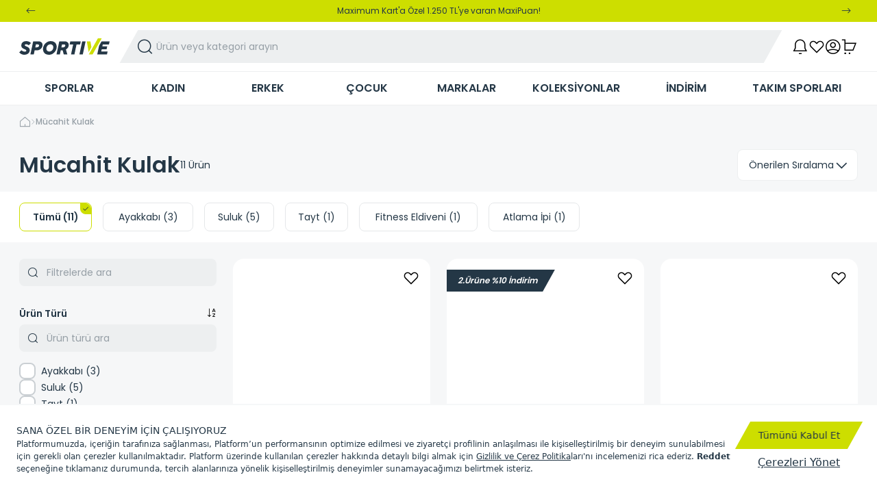

--- FILE ---
content_type: text/html; charset=utf-8
request_url: https://www.sportive.com.tr/mucahit-kulak-senin-icin-secti/
body_size: 98423
content:
<!DOCTYPE html><html lang="tr" class="__className_6bee3b"><head><meta charSet="utf-8"/><meta name="viewport" content="width=device-width, height=device-height, initial-scale=1, minimum-scale=1, maximum-scale=1, user-scalable=no"/><link rel="stylesheet" href="/_next/static/css/9983c16897d57892.css" data-precedence="next"/><link rel="stylesheet" href="/_next/static/css/c42f80974911353f.css" data-precedence="next"/><link rel="stylesheet" href="/_next/static/css/b8e302d41b271438.css" data-precedence="next"/><link rel="stylesheet" href="/_next/static/css/0b8da7ddeed01069.css" data-precedence="next"/><link rel="stylesheet" href="/_next/static/css/881645c8f5110ccf.css" data-precedence="next"/><link rel="preload" as="script" fetchPriority="low" href="/_next/static/chunks/webpack-6d9110a257e20e2c.js"/><script src="/_next/static/chunks/fd9d1056-dcbceb374c10647d.js" async=""></script><script src="/_next/static/chunks/2117-7fdcf6e807cf7122.js" async=""></script><script src="/_next/static/chunks/main-app-fb757dbf2494d41f.js" async=""></script><script src="/_next/static/chunks/e37a0b60-3c19bf99ba181996.js" async=""></script><script src="/_next/static/chunks/2325-49044987f4aad0b3.js" async=""></script><script src="/_next/static/chunks/7447-da2b84f8b3ac6c49.js" async=""></script><script src="/_next/static/chunks/9880-71ab80c9eca636ad.js" async=""></script><script src="/_next/static/chunks/8560-7dfedc5b8f87d0ea.js" async=""></script><script src="/_next/static/chunks/4789-6e2161d0d6af0331.js" async=""></script><script src="/_next/static/chunks/605-3b64f61285fc1835.js" async=""></script><script src="/_next/static/chunks/491-9adf107b3bd305ef.js" async=""></script><script src="/_next/static/chunks/6583-58fb250f19cca97f.js" async=""></script><script src="/_next/static/chunks/4632-790bbbe2422eac85.js" async=""></script><script src="/_next/static/chunks/3336-540d2a6880f59ac9.js" async=""></script><script src="/_next/static/chunks/6995-39adf0fea099379b.js" async=""></script><script src="/_next/static/chunks/8419-281a1a4118dfb720.js" async=""></script><script src="/_next/static/chunks/9671-99d050ceba3e6a1d.js" async=""></script><script src="/_next/static/chunks/9345-c7b7589f9ea5ef64.js" async=""></script><script src="/_next/static/chunks/2265-2bdda400d8a15df9.js" async=""></script><script src="/_next/static/chunks/app/%5Bcommerce%5D/%5Blocale%5D/%5Bcurrency%5D/(root)/special-page/%5Bpk%5D/page-c9287b2027ba9c0e.js" async=""></script><script src="/_next/static/chunks/6213-73ed2e066540e51f.js" async=""></script><script src="/_next/static/chunks/5155-e83af9db0e873c66.js" async=""></script><script src="/_next/static/chunks/2400-935fa1f67cdd6ef2.js" async=""></script><script src="/_next/static/chunks/app/%5Bcommerce%5D/%5Blocale%5D/%5Bcurrency%5D/(root)/error-c71cfd9039044219.js" async=""></script><script src="/_next/static/chunks/app/%5Bcommerce%5D/%5Blocale%5D/%5Bcurrency%5D/(root)/layout-bce78cc725ccb07b.js" async=""></script><script src="/_next/static/chunks/3485-9d6dc4c87afbf39f.js" async=""></script><script src="/_next/static/chunks/app/%5Bcommerce%5D/%5Blocale%5D/layout-1765f85f4de4b2d5.js" async=""></script><script src="/_next/static/chunks/app/%5Bcommerce%5D/%5Blocale%5D/template-244f60ed6bcc28d3.js" async=""></script><script src="/_next/static/chunks/app/%5Bcommerce%5D/%5Blocale%5D/not-found-19c1f01602d968c9.js" async=""></script><title>Mücahit Kulak Modelleri ve Fiyatları | Sportive</title><meta name="description" content="Mücahit Kulak ürünleri Sportive&#x27;de! Mücahit Kulak yeni sezon modelleri, indirimli ürünleri ve avantajlı fiyatları için hemen tıklayın."/><meta name="keywords" content="spor ayakkabı, giyim, aksesuar"/><meta name="referrer" content="no-referrer-when-downgrade"/><link rel="canonical" href="https://www.sportive.com.tr/mucahit-kulak-senin-icin-secti/"/><meta name="format-detection" content="telephone=no"/><meta name="google-site-verification" content="Ac2XYCWSa4JypvZ2OEBVE0ozE-z7cqjM4YKae-emLJU"/><meta name="yandex-verification" content="4333c4ec5ec65b5d"/><meta name="p:domain_verify" content="168984d579a231b2efc11d5d1c97c63e"/><meta name="apple-mobile-web-app-capable" content="yes"/><meta name="apple-mobile-web-app-status-bar-style" content="default"/><meta property="og:title" content="Mücahit Kulak Modelleri ve Fiyatları | Sportive"/><meta property="og:description" content="Mücahit Kulak ürünleri Sportive&#x27;de! Mücahit Kulak yeni sezon modelleri, indirimli ürünleri ve avantajlı fiyatları için hemen tıklayın."/><meta name="twitter:card" content="summary"/><meta name="twitter:title" content="Mücahit Kulak Modelleri ve Fiyatları | Sportive"/><meta name="twitter:description" content="Mücahit Kulak ürünleri Sportive&#x27;de! Mücahit Kulak yeni sezon modelleri, indirimli ürünleri ve avantajlı fiyatları için hemen tıklayın."/><link rel="icon" href="/favicon.ico" type="image/x-icon" sizes="16x16"/><meta name="next-size-adjust"/><script>!function(e,a,n,d,g){e.dengage=e.dengage||function(){(e.dengage.q=e.dengage.q||[]).push(arguments)},d=a.getElementsByTagName("head")[0],(g=a.createElement("script")).async=1,g.src="https://pcdn.dengage.com/p/push/80/27112a5b-d92a-44c2-17af-38ef5cbc8347/dengage_sdk.js",d.appendChild(g)}(window,document); dengage('initialize');</script><script src="/_next/static/chunks/polyfills-42372ed130431b0a.js" noModule=""></script></head><body class="overflow-x-hidden"><style>#nprogress{pointer-events:none}#nprogress .bar{background:#243746;position:fixed;z-index:1600;top: 0;left:0;width:100%;height:3px}#nprogress .peg{display:block;position:absolute;right:0;width:100px;height:100%;box-shadow:0 0 10px #243746,0 0 5px #243746;opacity:1;-webkit-transform:rotate(3deg) translate(0px,-4px);-ms-transform:rotate(3deg) translate(0px,-4px);transform:rotate(3deg) translate(0px,-4px)}#nprogress .spinner{display:block;position:fixed;z-index:1600;top: 15px;right:15px}#nprogress .spinner-icon{width:18px;height:18px;box-sizing:border-box;border:2px solid transparent;border-top-color:#243746;border-left-color:#243746;border-radius:50%;-webkit-animation:nprogress-spinner 400ms linear infinite;animation:nprogress-spinner 400ms linear infinite}.nprogress-custom-parent{overflow:hidden;position:relative}.nprogress-custom-parent #nprogress .bar,.nprogress-custom-parent #nprogress .spinner{position:absolute}@-webkit-keyframes nprogress-spinner{0%{-webkit-transform:rotate(0deg)}100%{-webkit-transform:rotate(360deg)}}@keyframes nprogress-spinner{0%{transform:rotate(0deg)}100%{transform:rotate(360deg)}}</style><noscript><iframe src="https://www.googletagmanager.com/ns.html?id=GTM-PHMW35TN" height="0" width="0" style="display:none;visibility:hidden"></iframe></noscript><main><script type="application/ld+json">{"@context":"https://schema.org","@type":"WebSite","url":"https://www.sportive.com.tr/mucahit-kulak-senin-icin-secti/","name":"Sportive","potentialAction":[{"@type":"SearchAction","target":"https://www.sportive.com.tr/list/?search_text={search_term_string}","query-input":"required name=search_term_string"}]}</script><script type="application/ld+json">{"@context":"https://schema.org","@type":"Organization","url":"https://www.sportive.com.tr/mucahit-kulak-senin-icin-secti/","name":"Sportive","logo":"https://www.sportive.com.tr/images/logo.svg"}</script><header class="relative hide-on-app"><div><div class="bg-secondary text-white lg:bg-primary lg:text-secondary block"><div class="max-w-[76.5rem] mx-auto"><div class="react-multi-carousel-list  h-12 lg:h-8" dir="ltr"><ul class="react-multi-carousel-track h-full" style="transition:none;overflow:unset;transform:translate3d(0px,0,0)"></ul></div></div></div><div class="lg:border-b lg:border-gray-50 overflow-x-hidden"><div id="header-main-wrapper" class="header-main lg:container flex items-center lg:justify-between flex-wrap lg:flex-nowrap lg:h-[4.5rem]"><div class="flex row-start-2 w-12 h-12 overfow:hidden lg:hidden "><button class="px-3 py-2 text-sm transition-all disabled:opacity-65 disabled:pointer-events-none skew-x-[-29deg] -ml-3 pl-5 w-14 h-12 bg-primary text-secondary flex items-center justify-center border-none hover:bg-secondary-hover"><div class="flex items-center justify-center skew-x-[29deg] text-secondary"><i class="flex pz-icon-hamburger" style="font-size:18px"></i></div></button></div><a class="block ml-2 lg:ml-0 w-[6.25rem] lg:w-[8.25rem] header-main-l" aria-label="Homepage" href="/"><div class="relative block w-full"><img alt="Sportive" loading="lazy" width="132" height="24" decoding="async" data-nimg="1" style="color:transparent" srcSet="/images/logo.svg 1x, /images/logo.svg 2x" src="/images/logo.svg"/></div></a><div class="header-search-main-fixed header-main-center w-full order-1 lg:flex-1 lg:-order-none bg-gray-25 lg:bg-transparent py-2 lg:py-0 px-6 lg:px-0 lg:mx-7"><div class="relative"><div class="inline-block skew-x-[-29deg] bg-white lg:bg-gray-50 w-full"><div class="skew-x-[29deg]"><div class="relative header-search"><i class="flex pz-icon-chevron-left absolute top-1/2 left-3 transform -translate-y-1/2 text-secondary cursor-pointer search-close-icon" style="font-size:24px"></i><i class="flex pz-icon-search absolute top-1/2 left-3 transform -translate-y-1/2 text-secondary cursor-pointer search-open-icon" style="font-size:24px"></i><input class="outline-none w-full text-sm bg-transparent pl-10 py-4" placeholder="Ürün veya kategori arayın" value=""/></div></div></div></div></div><div class="header-main-r ml-auto pr-4 lg:pr-0"><div class="flex items-center justify-end h-full"><ul class="flex items-center gap-x-4 lg:gap-x-8"><li class="flex items-center relative"><button data-testid="header-notification"><i class="flex pz-icon-bell" style="font-size:24px"></i></button></li><li class="flex items-center relative"><a data-testid="header-favourite" href="/account/favourite-products/"><i class="flex pz-icon-heart-stroke" style="font-size:24px"></i></a></li><li class="flex items-center relative hidden lg:flex"><a data-testid="header-user" href="/account"><i class="flex pz-icon-user" style="font-size:24px"></i></a></li><li class="flex items-center relative"><button data-testid="header-basket"><i class="flex pz-icon-cart" style="font-size:24px"></i><div class="absolute top-0 -right-2 text-center text-xs rounded-full cursor-default w-4 hidden">0</div></button><span class="js-header-basket-amount hidden" hidden=""></span><div class="opacity-0 invisible fixed top-0 left-0 z-50 w-screen h-screen bg-black bg-opacity-80 backdrop-blur transition-all duration-300"></div><div class="opacity-0 invisible translate-y-full md:translate-x-full md:translate-y-0 fixed  bottom-0 right-0 w-full md:w-[27.5rem] h-[55dvh] md:h-screen flex flex-col  bg-gray-25 z-50 transition-all duration-300  rounded-t-2xl md:rounded-t-none"><div class="flex md:hidden items-center justify-center h-4 w-full py-3 z-50"><div class="bg-secondary bg-opacity-30 rounded-lg w-9 h-1.5"></div></div><header class="flex items-center gap-2 px-4 md:px-6 pb-4 pt-1 md:py-4 border-b-2 md:bg-white md:border-gray-50"><div class="text-secondary font-semibold">Sepetim</div><span class="text-xs text-gray-500">0<!-- --> <!-- -->Ürün</span><i class="flex pz-icon-delete-circle hidden md:block ml-auto hover:cursor-pointer" style="font-size:20px"></i></header><div class="w-full h-full flex justify-center items-center"><div class="w-8 h-8 border-2 border-primary border-t-transparent rounded-full animate-spin border-solid"></div></div> <footer class="grid grid-cols-2 gap-5 mt-auto px-4 md:px-6 py-4 md:bg-white"><a class="w-full" data-testid="mini-basket-view-bag" href="/baskets/basket"><button class="px-3 text-sm transition-all disabled:opacity-65 disabled:pointer-events-none skew-x-[-29deg] bg-secondary w-full font-medium py-3"><div class="flex items-center justify-center skew-x-[29deg] text-primary">Sepete Git</div></button></a><a class="w-full" data-testid="mini-basket-continue-shopping" href="/orders/checkout"><button class="px-3 text-sm transition-all disabled:opacity-65 disabled:pointer-events-none skew-x-[-29deg] bg-primary w-full font-medium py-3"><div class="flex items-center justify-center skew-x-[29deg] text-secondary">Siparişi Tamamla</div></button></a></footer></div></li></ul></div></div></div></div><div class="lg:border-b lg:border-gray-50"><nav class="relative xl:container hidden lg:block"><ul class="flex items-center justify-between w-full"><li class="flex justify-center h-full w-full"><div class="inline-block skew-x-[-29deg] transition-all hover:bg-primary"><div class="skew-x-[29deg]"><a class="block px-6 py-3 text-base font-semibold uppercase transition whitespace-nowrap text-secondary" data-testid="navbar-category" href="/sporlar/">SPORLAR</a></div></div></li><li class="flex justify-center h-full w-full"><div class="inline-block skew-x-[-29deg] transition-all hover:bg-primary"><div class="skew-x-[29deg]"><a class="block px-6 py-3 text-base font-semibold uppercase transition whitespace-nowrap text-secondary" data-testid="navbar-category" href="/kadin/">KADIN</a></div></div></li><li class="flex justify-center h-full w-full"><div class="inline-block skew-x-[-29deg] transition-all hover:bg-primary"><div class="skew-x-[29deg]"><a class="block px-6 py-3 text-base font-semibold uppercase transition whitespace-nowrap text-secondary" data-testid="navbar-category" href="/erkek/">ERKEK</a></div></div></li><li class="flex justify-center h-full w-full"><div class="inline-block skew-x-[-29deg] transition-all hover:bg-primary"><div class="skew-x-[29deg]"><a class="block px-6 py-3 text-base font-semibold uppercase transition whitespace-nowrap text-secondary" data-testid="navbar-category" href="/cocuk/">ÇOCUK</a></div></div></li><li class="flex justify-center h-full w-full"><div class="inline-block skew-x-[-29deg] transition-all hover:bg-primary"><div class="skew-x-[29deg]"><a class="block px-6 py-3 text-base font-semibold uppercase transition whitespace-nowrap text-secondary" data-testid="navbar-category" href="/markalar/">MARKALAR</a></div></div></li><li class="flex justify-center h-full w-full"><div class="inline-block skew-x-[-29deg] transition-all hover:bg-primary"><div class="skew-x-[29deg]"><a class="block px-6 py-3 text-base font-semibold uppercase transition whitespace-nowrap text-secondary" data-testid="navbar-category" href="/koleksiyonlar/">KOLEKSİYONLAR</a></div></div></li><li class="flex justify-center h-full w-full"><div class="inline-block skew-x-[-29deg] transition-all hover:bg-primary"><div class="skew-x-[29deg]"><a class="block px-6 py-3 text-base font-semibold uppercase transition whitespace-nowrap text-secondary" data-testid="navbar-category" href="/outlet/">İNDİRİM</a></div></div></li><li class="flex justify-center h-full w-full"><div class="inline-block skew-x-[-29deg] transition-all hover:bg-primary"><div class="skew-x-[29deg]"><a class="block px-6 py-3 text-base font-semibold uppercase transition whitespace-nowrap text-secondary" data-testid="navbar-category" href="/takim-sporlari/">TAKIM SPORLARI</a></div></div></li></ul></nav></div><div class="fixed bottom-0 left-0 z-30 w-screen h-screen invisible opacity-0 bg-black bg-opacity-80 backdrop-blur transition duration-500 max-h-[calc(100dvh-160px)] "></div><div class="fixed bottom-0 overflow-x-hidden left-0 z-50 flex flex-col bg-white w-full md:w-96 h-screen invisible opacity-0 transition-transform duration-300 transform md:-translate-x-96 max-h-[calc(100dvh-160px)] md:!max-h-[calc(100dvh-160px)] shadow-xl"><div class="block mt-4"><div class="px-4"><div class="grid grid-cols-2 w-full gap-x-3 gap-y-2 py-4 pl-4 pr-5 bg-gray-25 rounded-2xl"><a data-testid="mobile-user-login" href="/users/auth/login"><button class="px-3 py-2 transition-all disabled:opacity-65 disabled:pointer-events-none skew-x-[-29deg] bg-primary w-full text-xs font-medium text-secondary"><div class="flex items-center justify-center skew-x-[29deg] text-secondary"><i class="flex pz-icon-login-1 mr-2" style="font-size:14px"></i>Giriş Yap</div></button></a><a data-testid="mobile-user-register" href="/users/auth/register"><button class="px-3 py-2 transition-all disabled:opacity-65 disabled:pointer-events-none skew-x-[-29deg] bg-primary w-full text-xs font-medium text-secondary"><div class="flex items-center justify-center skew-x-[29deg] text-secondary"><i class="flex pz-icon-user-add-plus mr-2" style="font-size:14px"></i>Üye Ol</div></button></a><div class="text-secondary opacity-80 text-xs col-span-2 text-center">Avantajlardan faydalanabilmek için Üye Ol</div></div></div></div><div class="relative flex-1"><ul class="mt-2 pt-2  transform grid grid-cols-2 px-2"><li class="px-4 py-5 bg-gray-25 rounded-2xl m-2 mt-0"><a class="flex items-center justify-between text-secondary font-medium" href="/sporlar/"><span class="text-sm font-medium">SPORLAR</span><i class="flex pz-icon-chevron-right" style="font-size:14px"></i></a></li><li class="px-4 py-5 bg-gray-25 rounded-2xl m-2 mt-0"><a class="flex items-center justify-between text-secondary font-medium" href="/kadin/"><span class="text-sm font-medium">KADIN</span><i class="flex pz-icon-chevron-right" style="font-size:14px"></i></a></li><li class="px-4 py-5 bg-gray-25 rounded-2xl m-2 mt-0"><a class="flex items-center justify-between text-secondary font-medium" href="/erkek/"><span class="text-sm font-medium">ERKEK</span><i class="flex pz-icon-chevron-right" style="font-size:14px"></i></a></li><li class="px-4 py-5 bg-gray-25 rounded-2xl m-2 mt-0"><a class="flex items-center justify-between text-secondary font-medium" href="/cocuk/"><span class="text-sm font-medium">ÇOCUK</span><i class="flex pz-icon-chevron-right" style="font-size:14px"></i></a></li><li class="py-4 px-2 text-sm border-b border-gray-50 col-span-2  border-t-2 border-t-gray-50 pt-4 mt-2"><a class="flex items-center justify-between text-secondary font-medium" href="/markalar/"><span>MARKALAR</span><i class="flex pz-icon-chevron-right" style="font-size:14px"></i></a></li><li class="py-4 px-2 text-sm border-b border-gray-50 col-span-2 "><a class="flex items-center justify-between text-secondary font-medium" href="/koleksiyonlar/"><span>KOLEKSİYONLAR</span><i class="flex pz-icon-chevron-right" style="font-size:14px"></i></a></li><li class="py-4 px-2 text-sm border-b border-gray-50 col-span-2 "><a class="flex items-center justify-between text-secondary font-medium" href="/outlet/"><span>İNDİRİM</span><i class="flex pz-icon-chevron-right" style="font-size:14px"></i></a></li><li class="py-4 px-2 text-sm border-b border-gray-50 col-span-2 "><a class="flex items-center justify-between text-secondary font-medium" href="/takim-sporlari/"><span>TAKIM SPORLARI</span><i class="flex pz-icon-chevron-right" style="font-size:14px"></i></a></li></ul></div><div class="block"><div class="px-4 border-t-4 border-gray-50"><ul><li class="py-4 text-xs font-medium text-secondary border-b border-gray-50 "><a class="flex items-center justify-between" href="/anonymous_order"><div class="flex items-center"><i class="flex pz-icon-shipment-search mr-2" style="font-size:20px"></i><span> <!-- -->Sipariş Takip</span></div><i class="flex pz-icon-chevron-right" style="font-size:14px"></i></a></li><li class="py-4 text-xs font-medium text-secondary border-b border-gray-50 "><a class="flex items-center justify-between" href="/bize-ulasin"><div class="flex items-center"><i class="flex pz-icon-customer-support-2 mr-2" style="font-size:20px"></i><span> <!-- -->Müşteri İlişkileri</span></div><i class="flex pz-icon-chevron-right" style="font-size:14px"></i></a></li><li class="py-4 text-xs font-medium text-secondary border-b border-gray-50 "><a class="flex items-center justify-between" href="/stores"><div class="flex items-center"><i class="flex pz-icon-location-pin-store mr-2" style="font-size:20px"></i><span> <!-- -->Mağaza Bul</span></div><i class="flex pz-icon-chevron-right" style="font-size:14px"></i></a></li></ul><a class="py-4 flex justify-center" href="tel:4445184"><div class="inline-block skew-x-[-29deg] bg-secondary"><div class="skew-x-[29deg]"><div class="flex items-center justify-center p-3"><i class="flex pz-icon-customer-support-1 mr-2 text-primary  font-bold" style="font-size:24px"></i><span class="text-primary text-sm  font-medium">Çağrı Merkezi<!-- -->:<!-- --> <b>444 51 84</b></span></div></div></div></a><ul class="pb-4 flex justify-center items-center gap-x-6"><li><a target="_blank" href="https://www.facebook.com/sportive.turkiye"><i class="flex pz-icon-facebook text-secondary" style="font-size:24px"></i></a></li><li><a target="_blank" href="https://twitter.com/sportiveturkiye"><i class="flex pz-icon-twitter text-secondary" style="font-size:24px"></i></a></li><li><a target="_blank" href="https://www.instagram.com/sportiveturkiye/"><i class="flex pz-icon-instagram text-secondary" style="font-size:24px"></i></a></li><li><a target="_blank" href="https://www.youtube.com/user/sportiveturkiye"><i class="flex pz-icon-youtube text-secondary" style="font-size:24px"></i></a></li></ul></div></div></div></div></header><main><!--$?--><template id="B:0"></template><div class="container p-4 mx-auto lg:px-0 lg:my-4"><div class="relative flex flex-col overflow-hidden md:mb-7"><div class="relative bg-gray-400 overflow-hidden after:-translate-x-full after:z-10 after:bg-skeleton-shimmer after:animate-skeleton-shimmer after:absolute after:inset-0 w-[17.25rem] h-4 lg:w-64"></div></div><div class="w-full flex gap-8"><div class="hidden lg:block"><div class="relative flex flex-col overflow-hidden w-[17.25rem] h-[650px] shrink-0"><div class="relative bg-gray-400 overflow-hidden after:-translate-x-full after:z-10 after:bg-skeleton-shimmer after:animate-skeleton-shimmer after:absolute after:inset-0 w-full h-full"></div></div></div><div class="flex-1"><div class="lg:hidden"><div class="relative flex overflow-hidden w-full flex-row items-center py-4 justify-center"><div class="w-full flex gap-4 justify-center"><div class="relative bg-gray-400 overflow-hidden after:-translate-x-full after:z-10 after:bg-skeleton-shimmer after:animate-skeleton-shimmer after:absolute after:inset-0 w-full h-9 md:w-40"></div><div class="relative bg-gray-400 overflow-hidden after:-translate-x-full after:z-10 after:bg-skeleton-shimmer after:animate-skeleton-shimmer after:absolute after:inset-0 w-full h-9 md:w-40"></div></div></div></div><div class="hidden lg:block"><div class="relative flex overflow-hidden w-full flex-row items-center justify-between mb-4"><div class="flex flex-row gap-5"><div class="relative bg-gray-400 overflow-hidden after:-translate-x-full after:z-10 after:bg-skeleton-shimmer after:animate-skeleton-shimmer after:absolute after:inset-0 w-20 h-5"></div></div><div class="flex items-center gap-7"><div class="relative bg-gray-400 overflow-hidden after:-translate-x-full after:z-10 after:bg-skeleton-shimmer after:animate-skeleton-shimmer after:absolute after:inset-0 w-[21.25rem] h-[38px]"></div><div class="relative bg-gray-400 overflow-hidden after:-translate-x-full after:z-10 after:bg-skeleton-shimmer after:animate-skeleton-shimmer after:absolute after:inset-0 w-40 h-[38px]"></div></div></div></div><div class="grid gap-x-4 gap-y-7 grid-cols-2 md:grid-cols-3 lg:grid-cols-3"><div class="relative bg-gray-400 overflow-hidden after:-translate-x-full after:z-10 after:bg-skeleton-shimmer after:animate-skeleton-shimmer after:absolute after:inset-0 w-full h-80 md:h-[26.813rem] lg::h-[35.875rem]"></div><div class="relative bg-gray-400 overflow-hidden after:-translate-x-full after:z-10 after:bg-skeleton-shimmer after:animate-skeleton-shimmer after:absolute after:inset-0 w-full h-80 md:h-[26.813rem] lg::h-[35.875rem]"></div><div class="relative bg-gray-400 overflow-hidden after:-translate-x-full after:z-10 after:bg-skeleton-shimmer after:animate-skeleton-shimmer after:absolute after:inset-0 w-full h-80 md:h-[26.813rem] lg::h-[35.875rem]"></div><div class="relative bg-gray-400 overflow-hidden after:-translate-x-full after:z-10 after:bg-skeleton-shimmer after:animate-skeleton-shimmer after:absolute after:inset-0 w-full h-80 md:h-[26.813rem] lg::h-[35.875rem]"></div><div class="relative bg-gray-400 overflow-hidden after:-translate-x-full after:z-10 after:bg-skeleton-shimmer after:animate-skeleton-shimmer after:absolute after:inset-0 w-full h-80 md:h-[26.813rem] lg::h-[35.875rem]"></div><div class="relative bg-gray-400 overflow-hidden after:-translate-x-full after:z-10 after:bg-skeleton-shimmer after:animate-skeleton-shimmer after:absolute after:inset-0 w-full h-80 md:h-[26.813rem] lg::h-[35.875rem]"></div></div></div></div></div><!--/$--></main><footer class="bg-gray-25 overflow-x-hidden"><div class="footer_skew-cover__37oCq"><div class="xl:container xl:min-h-[42.5rem] lg:grid lg:grid-cols-3 lg:pb-20 xl:gap-x-6 footer_skew-effect__0kAFI"><div class="lg:col-span-1"><div class="flex flex-col items-center justify-center gap-y-6 py-8 lg:py-[5.5rem]"><div></div><span class="text-sm text-secondary">© Copyright Sportive Spor Malzemeleri A.Ş.</span><div class="inline-block skew-x-[-29deg] bg-white px-5 lg:px-3 py-2"><div class="skew-x-[29deg]"><a href="tel:4445184" class="flex items-center"><i class="flex pz-icon-customer-support-1 mr-3 text-secondary" style="font-size:24px"></i><span class="text-sm text-secondary">Çağrı Merkezi<!-- -->:<b> 444 51 84</b></span></a></div></div><div class="flex items-center gap-x-6"><a target="_blank" href="https://www.facebook.com/sportive.turkiye"><i class="flex pz-icon-facebook text-secondary" style="font-size:24px"></i></a><a target="_blank" href="https://twitter.com/sportiveturkiye"><i class="flex pz-icon-twitter text-secondary" style="font-size:24px"></i></a><a target="_blank" href="https://www.instagram.com/sportiveturkiye/"><i class="flex pz-icon-instagram text-secondary" style="font-size:24px"></i></a><a target="_blank" href="https://www.youtube.com/user/sportiveturkiye"><i class="flex pz-icon-youtube text-secondary" style="font-size:24px"></i></a></div><div class="flex items-center gap-x-6 mt-4"><div></div><div></div><div></div></div><div></div><a target="_blank" href="https://www.isgirisim.com.tr/yatirimlarimiz/#sportive"><div></div></a><a target="_blank" href="https://www.fibagroup.com/tr/isimiz/perakende"><div></div></a></div></div><div class="lg:col-span-2 lg:py-12  lg:bg-secondary xl:bg-transparent xl:pl-4 2xl:pl-0  2xl:-ml-6"><div class="py-6 footer_quicklinks-bg-skew-effect__R7a8D"><div class="grid lg:flex gap-4 lg:gap-y-0 lg:gap-x-5 px-6 lg:pl-20 xl:pl-14"><a href="/anonymous_order"><button class="py-2 text-sm transition-all disabled:opacity-65 disabled:pointer-events-none skew-x-[-29deg] bg-primary w-full lg:w-auto text-secondary px-5"><div class="flex items-center justify-center skew-x-[29deg] text-secondary">Sipariş Takip<i class="flex pz-icon-shipment-search text-secondary ml-3" style="font-size:24px"></i></div></button></a><a href="/bize-ulasin"><button class="py-2 text-sm transition-all disabled:opacity-65 disabled:pointer-events-none skew-x-[-29deg] bg-primary w-full lg:w-auto text-secondary px-5"><div class="flex items-center justify-center skew-x-[29deg] text-secondary">Müşteri İlişkileri<i class="flex pz-icon-customer-support-2 text-secondary ml-3" style="font-size:24px"></i></div></button></a><a href="/stores"><button class="py-2 text-sm transition-all disabled:opacity-65 disabled:pointer-events-none skew-x-[-29deg] bg-primary w-full lg:w-auto text-secondary px-5"><div class="flex items-center justify-center skew-x-[29deg] text-secondary">Mağaza Bul<i class="flex pz-icon-location-pin-store text-secondary ml-3" style="font-size:24px"></i></div></button></a></div><div class="flex items-center justify-center mt-10 lg:block lg:ml-8 xl:ml-0"><div class="inline-block skew-x-[-29deg] bg-gray text-white px-4 lg:px-8 py-4"><div class="skew-x-[29deg]"><div class="md:flex md:items-center md:gap-x-6"><div class="flex items-center justify-center mb-1 md:mb-0"><div class="bg-white w-12 h-12 hidden md:flex items-center justify-center rounded-xl mr-4"><div class="relative inline-block"><img alt="Sportive" loading="lazy" width="38" height="6" decoding="async" data-nimg="1" style="color:transparent" srcSet="/images/logo.svg 1x, /images/logo.svg 2x" src="/images/logo.svg"/></div></div><span class="text-base"> Sportive App</span></div><div class="flex gap-x-3 md:gap-x-6 pr-4 md:pr-0"><a target="_blank" href="https://apps.apple.com/tr/app/sportive/id1591006741?l=tr#?platform=iphone"><button class="py-2 transition-all disabled:opacity-65 disabled:pointer-events-none skew-x-[-29deg] bg-primary !bg-white text-secondary px-5 text-xs"><div class="flex items-center justify-center skew-x-[29deg] text-secondary"><div></div>App Store</div></button></a><a target="_blank" href="https://play.google.com/store/apps/details?id=com.akinon.sportive"><button class="py-2 transition-all disabled:opacity-65 disabled:pointer-events-none skew-x-[-29deg] bg-primary !bg-white text-secondary px-5 text-xs"><div class="flex items-center justify-center skew-x-[29deg] text-secondary"><div></div>Google Play</div></button></a></div></div></div></div></div></div><div id="pznext-footer-menu"><!--$--><div class="bg-secondary px-4 py-4 lg:py-0 lg:pt-4 lg:px-0 lg:pl-5 xl:pl-0 xl:-ml-5"><div class="hidden lg:grid lg:grid-cols-4"><div><div class="text-sm font-semibold text-white mb-6">Kurumsal</div><div class="grid gap-y-3 max-h-60 overflow-hidden"><a class="text-xs text-white opacity-80" href="/hakkimizda">Hakkımızda</a><a class="text-xs text-white opacity-80" href="/kariyer">Kariyer</a><a class="text-xs text-white opacity-80" href="/sponsorluklar">Sponsorluklar</a><a class="text-xs text-white opacity-80" href="/duyurular-etkinlikler">Duyurular ve Etkinlikler</a><a class="text-xs text-white opacity-80" href="/kampanyalar">Kampanyalar</a><a class="text-xs text-white opacity-80" href="/sportive-kart">Sportive CLUB</a><a class="text-xs text-white opacity-80" href="/kurumsal-satis">Kurumsal Satış</a></div></div><div><div class="text-sm font-semibold text-white mb-6">Sözleşmeler</div><div class="grid gap-y-3 max-h-60 overflow-hidden"><a class="text-xs text-white opacity-80" href="/uyelik-sozlesmesi/">Üyelik Sözleşmesi</a><a class="text-xs text-white opacity-80" href="/gizlilik/">Gizlilik ve Çerez Politikası</a><a class="text-xs text-white opacity-80" href="/satis-sozlesmesi/">Satış Sözleşmesi</a><a class="text-xs text-white opacity-80" href="/kisisel-veri-politikasi/">Kişisel Veri Politikası</a><a class="text-xs text-white opacity-80" href="https://sportive.akinoncdn.com/cms/2020/05/20/91db76bf-67ae-478a-b2ae-8ea31ed90762.pdf">Veri Başvuru Formu</a><a class="text-xs text-white opacity-80" href="/aydinlatma-metni/">Aydınlatma Metni</a><a class="text-xs text-white opacity-80 efl-edit" href="">Çerez Tercihlerini Yönetin</a><a class="text-xs text-white opacity-80" href="/bilgi-toplumu-hizmetleri/">Bilgi Toplumu Hizmetleri</a></div></div><div><div class="text-sm font-semibold text-white mb-6">Müşteri İlişkileri</div><div class="grid gap-y-3 max-h-60 overflow-hidden"><a class="text-xs text-white opacity-80" href="/bize-ulasin">Bize Ulaşın</a><a class="text-xs text-white opacity-80" href="/stores/">Mağaza Bul</a><a class="text-xs text-white opacity-80" href="/sikca-sorulan-sorular">Sıkça Sorulan Sorular</a><a class="text-xs text-white opacity-80" href="https://0990b9.a-cdn.akinoncloud.com/cms/2025/01/27/c39b878c-62a2-4efc-b6cf-9f39b3d17f74.pdf">Ürün Geri Çağırma</a><a class="text-xs text-white opacity-80" href="/teslimat-kosullari/">Teslimat Koşulları</a><a class="text-xs text-white opacity-80" href="/iade-sartlari/">İade Şartları</a><a class="text-xs text-white opacity-80" href="/anonymous_order/">Sipariş Takip</a><a class="text-xs text-white opacity-80" href="/users/auth/login">Üye Ol / Giriş Yap</a><a class="text-xs text-white opacity-80" href="/islem-rehberi">İşlem Rehberi</a></div></div><div><div class="text-sm font-semibold text-white mb-6">Kategoriler</div><div class="grid gap-y-3 max-h-60 overflow-hidden"><a class="text-xs text-white opacity-80" href="/erkek-spor-ayakkabi/">Erkek Ayakkabı</a><a class="text-xs text-white opacity-80" href="/erkek-giyim/">Erkek Giyim</a><a class="text-xs text-white opacity-80" href="/erkek-aksesuar/">Erkek Aksesuar</a><a class="text-xs text-white opacity-80" href="/kadin-spor-ayakkabi/">Kadın Ayakkabı</a><a class="text-xs text-white opacity-80" href="/kadin-giyim/">Kadın Giyim</a><a class="text-xs text-white opacity-80" href="/kadin-aksesuar/">Kadın Aksesuar</a><a class="text-xs text-white opacity-80" href="/cocuk-ayakkabi/">Çocuk Ayakkabı</a><a class="text-xs text-white opacity-80" href="/cocuk-giyim/">Çocuk Giyim</a><a class="text-xs text-white opacity-80" href="/cocuk-aksesuar/">Çocuk Aksesuar</a></div></div></div><div class="block lg:hidden pt-"><div class="flex flex-col justify-center border-b pb-4 mb-4 border-gray"><div class="flex items-center justify-between cursor-pointer"><div class="flex flex-col"><h3 class="text-sm font-semibold text-white">Kurumsal</h3></div><i class="flex pz-icon-chevron-down" style="font-size:16px;color:#ffffff"></i></div></div><div class="flex flex-col justify-center border-b pb-4 mb-4 border-gray"><div class="flex items-center justify-between cursor-pointer"><div class="flex flex-col"><h3 class="text-sm font-semibold text-white">Sözleşmeler</h3></div><i class="flex pz-icon-chevron-down" style="font-size:16px;color:#ffffff"></i></div></div><div class="flex flex-col justify-center border-b pb-4 mb-4 border-gray"><div class="flex items-center justify-between cursor-pointer"><div class="flex flex-col"><h3 class="text-sm font-semibold text-white">Müşteri İlişkileri</h3></div><i class="flex pz-icon-chevron-down" style="font-size:16px;color:#ffffff"></i></div></div><div class="flex flex-col justify-center border-b pb-4 mb-4 border-gray"><div class="flex items-center justify-between cursor-pointer"><div class="flex flex-col"><h3 class="text-sm font-semibold text-white">Kategoriler</h3></div><i class="flex pz-icon-chevron-down" style="font-size:16px;color:#ffffff"></i></div></div></div></div><!--/$--></div></div></div><div class="bg-secondary lg:bg-transparent lg:absolute bottom-0 left-0 right-0 z-[1]"><div id="pznext-footer-quicksearch"><!--$--><div data-slug="pznext-footer-quicksearch" class="mx-auto w-full block min-h-[32px] pb-4 lg:py-12"><div class="keen-slider w-full"><a class="relative left-4 md:left-6 !overflow-visible !min-w-fit !w-auto keen-slider__slide number-slide1" href="/nike-jordan/"><button class="px-3 py-2 text-sm transition-all disabled:opacity-65 disabled:pointer-events-none skew-x-[-29deg] bg-primary !bg-white text-secondary whitespace-nowrap"><div class="flex items-center justify-center skew-x-[29deg] text-secondary"><i class="flex pz-icon-search mr-2" style="font-size:13px"></i>Nike Jordan</div></button></a><a class="relative left-4 md:left-6 !overflow-visible !min-w-fit !w-auto keen-slider__slide number-slide2" href="/nike-krampon/"><button class="px-3 py-2 text-sm transition-all disabled:opacity-65 disabled:pointer-events-none skew-x-[-29deg] bg-primary !bg-white text-secondary whitespace-nowrap"><div class="flex items-center justify-center skew-x-[29deg] text-secondary"><i class="flex pz-icon-search mr-2" style="font-size:13px"></i>Nike Krampon</div></button></a><a class="relative left-4 md:left-6 !overflow-visible !min-w-fit !w-auto keen-slider__slide number-slide3" href="/sporlar-basketbol-ayakkabisi/"><button class="px-3 py-2 text-sm transition-all disabled:opacity-65 disabled:pointer-events-none skew-x-[-29deg] bg-primary !bg-white text-secondary whitespace-nowrap"><div class="flex items-center justify-center skew-x-[29deg] text-secondary"><i class="flex pz-icon-search mr-2" style="font-size:13px"></i>Basketbol Ayakkabısı</div></button></a><a class="relative left-4 md:left-6 !overflow-visible !min-w-fit !w-auto keen-slider__slide number-slide4" href="/nike-ayakkabi/"><button class="px-3 py-2 text-sm transition-all disabled:opacity-65 disabled:pointer-events-none skew-x-[-29deg] bg-primary !bg-white text-secondary whitespace-nowrap"><div class="flex items-center justify-center skew-x-[29deg] text-secondary"><i class="flex pz-icon-search mr-2" style="font-size:13px"></i>Nike Ayakkabı</div></button></a><a class="relative left-4 md:left-6 !overflow-visible !min-w-fit !w-auto keen-slider__slide number-slide5" href="/sporlar-kosu-ayakkabisi/"><button class="px-3 py-2 text-sm transition-all disabled:opacity-65 disabled:pointer-events-none skew-x-[-29deg] bg-primary !bg-white text-secondary whitespace-nowrap"><div class="flex items-center justify-center skew-x-[29deg] text-secondary"><i class="flex pz-icon-search mr-2" style="font-size:13px"></i>Koşu Ayakkabısı</div></button></a><a class="relative left-4 md:left-6 !overflow-visible !min-w-fit !w-auto keen-slider__slide number-slide6" href="/sporlar-outdoor-ayakkabi-bot/"><button class="px-3 py-2 text-sm transition-all disabled:opacity-65 disabled:pointer-events-none skew-x-[-29deg] bg-primary !bg-white text-secondary whitespace-nowrap"><div class="flex items-center justify-center skew-x-[29deg] text-secondary"><i class="flex pz-icon-search mr-2" style="font-size:13px"></i>Kışlık Ayakkabı</div></button></a><a class="relative left-4 md:left-6 !overflow-visible !min-w-fit !w-auto keen-slider__slide number-slide7" href="/canta/"><button class="px-3 py-2 text-sm transition-all disabled:opacity-65 disabled:pointer-events-none skew-x-[-29deg] bg-primary !bg-white text-secondary whitespace-nowrap"><div class="flex items-center justify-center skew-x-[29deg] text-secondary"><i class="flex pz-icon-search mr-2" style="font-size:13px"></i>Spor Çantası</div></button></a><a class="relative left-4 md:left-6 !overflow-visible !min-w-fit !w-auto keen-slider__slide number-slide8" href="/adidas-ayakkabi/"><button class="px-3 py-2 text-sm transition-all disabled:opacity-65 disabled:pointer-events-none skew-x-[-29deg] bg-primary !bg-white text-secondary whitespace-nowrap"><div class="flex items-center justify-center skew-x-[29deg] text-secondary"><i class="flex pz-icon-search mr-2" style="font-size:13px"></i>Adidas Ayakkabı</div></button></a><a class="relative left-4 md:left-6 !overflow-visible !min-w-fit !w-auto keen-slider__slide number-slide9" href="/sporlar-outdoor-giyim/"><button class="px-3 py-2 text-sm transition-all disabled:opacity-65 disabled:pointer-events-none skew-x-[-29deg] bg-primary !bg-white text-secondary whitespace-nowrap"><div class="flex items-center justify-center skew-x-[29deg] text-secondary"><i class="flex pz-icon-search mr-2" style="font-size:13px"></i>Outdoor Giyim</div></button></a><a class="relative left-4 md:left-6 !overflow-visible !min-w-fit !w-auto keen-slider__slide number-slide10" href="/nike-terlik/"><button class="px-3 py-2 text-sm transition-all disabled:opacity-65 disabled:pointer-events-none skew-x-[-29deg] bg-primary !bg-white text-secondary whitespace-nowrap"><div class="flex items-center justify-center skew-x-[29deg] text-secondary"><i class="flex pz-icon-search mr-2" style="font-size:13px"></i>Nike Terlik</div></button></a><a class="relative left-4 md:left-6 !overflow-visible !min-w-fit !w-auto keen-slider__slide number-slide11" href="/erkek-outdoor-ayakkabisi/"><button class="px-3 py-2 text-sm transition-all disabled:opacity-65 disabled:pointer-events-none skew-x-[-29deg] bg-primary !bg-white text-secondary whitespace-nowrap"><div class="flex items-center justify-center skew-x-[29deg] text-secondary"><i class="flex pz-icon-search mr-2" style="font-size:13px"></i>Erkek Outdoor Ayakkabı</div></button></a><a class="relative left-4 md:left-6 !overflow-visible !min-w-fit !w-auto keen-slider__slide number-slide12" href="/kadin-outdoor-ayakkabisi/"><button class="px-3 py-2 text-sm transition-all disabled:opacity-65 disabled:pointer-events-none skew-x-[-29deg] bg-primary !bg-white text-secondary whitespace-nowrap"><div class="flex items-center justify-center skew-x-[29deg] text-secondary"><i class="flex pz-icon-search mr-2" style="font-size:13px"></i>Kadın Outdoor Ayakkabı</div></button></a><a class="relative left-4 md:left-6 !overflow-visible !min-w-fit !w-auto keen-slider__slide number-slide13" href="/columbia-mont/"><button class="px-3 py-2 text-sm transition-all disabled:opacity-65 disabled:pointer-events-none skew-x-[-29deg] bg-primary !bg-white text-secondary whitespace-nowrap"><div class="flex items-center justify-center skew-x-[29deg] text-secondary"><i class="flex pz-icon-search mr-2" style="font-size:13px"></i>Columbia Mont</div></button></a><a class="relative left-4 md:left-6 !overflow-visible !min-w-fit !w-auto keen-slider__slide number-slide14" href="/erkek-gunluk-ayakkabi/"><button class="px-3 py-2 text-sm transition-all disabled:opacity-65 disabled:pointer-events-none skew-x-[-29deg] bg-primary !bg-white text-secondary whitespace-nowrap"><div class="flex items-center justify-center skew-x-[29deg] text-secondary"><i class="flex pz-icon-search mr-2" style="font-size:13px"></i>Erkek Günlük Ayakkabı</div></button></a></div></div><!--/$--></div></div></div><div class="bg-white"><div id="pznext-footer-brands-slider"><!--$--><div data-slug="pznext-footer-brands-slider" class="max-w-[1440px] overflow-hidden mx-auto items-center justify-center w-full p-4 px-0 flex bg-white lg:px-0"><div class="keen-slider w-full"><a class="keen-slider__slide number-slide1 flex justify-center !min-w-10 !min-h-10 !max-h-10 relative left-8 md:left-0" href="/nike/"><div></div></a><a class="keen-slider__slide number-slide2 flex justify-center !min-w-10 !min-h-10 !max-h-10 relative left-8 md:left-0" href="/hoka/"><div></div></a><a class="keen-slider__slide number-slide3 flex justify-center !min-w-10 !min-h-10 !max-h-10 relative left-8 md:left-0" href="/adidas/"><div></div></a><a class="keen-slider__slide number-slide4 flex justify-center !min-w-10 !min-h-10 !max-h-10 relative left-8 md:left-0" href="/puma/"><div></div></a><a class="keen-slider__slide number-slide5 flex justify-center !min-w-10 !min-h-10 !max-h-10 relative left-8 md:left-0" href="/sportive/"><div></div></a><a class="keen-slider__slide number-slide6 flex justify-center !min-w-10 !min-h-10 !max-h-10 relative left-8 md:left-0" href="/skechers/"><div></div></a><a class="keen-slider__slide number-slide7 flex justify-center !min-w-10 !min-h-10 !max-h-10 relative left-8 md:left-0" href="/new-balance/"><div></div></a><a class="keen-slider__slide number-slide8 flex justify-center !min-w-10 !min-h-10 !max-h-10 relative left-8 md:left-0" href="/converse/"><div></div></a><a class="keen-slider__slide number-slide9 flex justify-center !min-w-10 !min-h-10 !max-h-10 relative left-8 md:left-0" href="/arena/"><div></div></a><a class="keen-slider__slide number-slide10 flex justify-center !min-w-10 !min-h-10 !max-h-10 relative left-8 md:left-0" href="/asics/"><div></div></a><a class="keen-slider__slide number-slide11 flex justify-center !min-w-10 !min-h-10 !max-h-10 relative left-8 md:left-0" href="/the-north-face/"><div></div></a><a class="keen-slider__slide number-slide12 flex justify-center !min-w-10 !min-h-10 !max-h-10 relative left-8 md:left-0" href="/columbia/"><div></div></a></div></div><!--/$--></div></div></footer></main><div class="ss_iframe_wrapper"></div><script src="/_next/static/chunks/webpack-6d9110a257e20e2c.js" async=""></script><div hidden id="S:0"><template id="P:1"></template></div><script>(self.__next_f=self.__next_f||[]).push([0]);self.__next_f.push([2,null])</script><script>self.__next_f.push([1,"1:HL[\"/_next/static/media/0484562807a97172-s.p.woff2\",\"font\",{\"crossOrigin\":\"\",\"type\":\"font/woff2\"}]\n2:HL[\"/_next/static/media/8888a3826f4a3af4-s.p.woff2\",\"font\",{\"crossOrigin\":\"\",\"type\":\"font/woff2\"}]\n3:HL[\"/_next/static/media/b957ea75a84b6ea7-s.p.woff2\",\"font\",{\"crossOrigin\":\"\",\"type\":\"font/woff2\"}]\n4:HL[\"/_next/static/media/eafabf029ad39a43-s.p.woff2\",\"font\",{\"crossOrigin\":\"\",\"type\":\"font/woff2\"}]\n5:HL[\"/_next/static/css/9983c16897d57892.css\",\"style\"]\n6:HL[\"/_next/static/css/c42f80974911353f.css\",\"style\"]\n7:HL[\"/_next/static/css/b8e302d41b271438.css\",\"style\"]\n8:HL[\"/_next/static/css/0b8da7ddeed01069.css\",\"style\"]\n9:HL[\"/_next/static/css/881645c8f5110ccf.css\",\"style\"]\n"])</script><script>self.__next_f.push([1,"a:I[12846,[],\"\"]\nd:I[4707,[],\"\"]\n12:I[36423,[],\"\"]\n13:I[42986,[\"1866\",\"static/chunks/e37a0b60-3c19bf99ba181996.js\",\"2325\",\"static/chunks/2325-49044987f4aad0b3.js\",\"7447\",\"static/chunks/7447-da2b84f8b3ac6c49.js\",\"9880\",\"static/chunks/9880-71ab80c9eca636ad.js\",\"8560\",\"static/chunks/8560-7dfedc5b8f87d0ea.js\",\"4789\",\"static/chunks/4789-6e2161d0d6af0331.js\",\"605\",\"static/chunks/605-3b64f61285fc1835.js\",\"491\",\"static/chunks/491-9adf107b3bd305ef.js\",\"6583\",\"static/chunks/6583-58fb250f19cca97f.js\",\"4632\",\"static/chunks/4632-790bbbe2422eac85.js\",\"3336\",\"static/chunks/3336-540d2a6880f59ac9.js\",\"6995\",\"static/chunks/6995-39adf0fea099379b.js\",\"8419\",\"static/chunks/8419-281a1a4118dfb720.js\",\"9671\",\"static/chunks/9671-99d050ceba3e6a1d.js\",\"9345\",\"static/chunks/9345-c7b7589f9ea5ef64.js\",\"2265\",\"static/chunks/2265-2bdda400d8a15df9.js\",\"8543\",\"static/chunks/app/%5Bcommerce%5D/%5Blocale%5D/%5Bcurrency%5D/(root)/special-page/%5Bpk%5D/page-c9287b2027ba9c0e.js\"],\"default\"]\n15:I[82045,[\"2325\",\"static/chunks/2325-49044987f4aad0b3.js\",\"7447\",\"static/chunks/7447-da2b84f8b3ac6c49.js\",\"9880\",\"static/chunks/9880-71ab80c9eca636ad.js\",\"8560\",\"static/chunks/8560-7dfedc5b8f87d0ea.js\",\"4789\",\"static/chunks/4789-6e2161d0d6af0331.js\",\"605\",\"static/chunks/605-3b64f61285fc1835.js\",\"6213\",\"static/chunks/6213-73ed2e066540e51f.js\",\"491\",\"static/chunks/491-9adf107b3bd305ef.js\",\"5155\",\"static/chunks/5155-e83af9db0e873c66.js\",\"2400\",\"static/chunks/2400-935fa1f67cdd6ef2.js\",\"4632\",\"static/chunks/4632-790bbbe2422eac85.js\",\"3336\",\"static/chunks/3336-540d2a6880f59ac9.js\",\"7024\",\"static/chunks/app/%5Bcommerce%5D/%5Blocale%5D/%5Bcurrency%5D/(root)/error-c71cfd9039044219.js\"],\"default\"]\n16:I[55336,[\"1866\",\"static/chunks/e37a0b60-3c19bf99ba181996.js\",\"2325\",\"static/chunks/2325-49044987f4aad0b3.js\",\"7447\",\"static/chunks/7447-da2b84f8b3ac6c49.js\",\"9880\",\"static/chunks/9880-71ab80c9eca636ad.js\",\"8560\",\"static/chunks/8560-7dfedc5b8f87d0ea.js\",\"4789\",\"static/chunks/4789-6e2161d0d6af0331.js\",\"605\",\"static/chunks/605-3b64f61285fc1835.js\",\"491\",\"static/chunks/491-9adf107"])</script><script>self.__next_f.push([1,"b3bd305ef.js\",\"6583\",\"static/chunks/6583-58fb250f19cca97f.js\",\"4632\",\"static/chunks/4632-790bbbe2422eac85.js\",\"3336\",\"static/chunks/3336-540d2a6880f59ac9.js\",\"6995\",\"static/chunks/6995-39adf0fea099379b.js\",\"8419\",\"static/chunks/8419-281a1a4118dfb720.js\",\"9671\",\"static/chunks/9671-99d050ceba3e6a1d.js\",\"9345\",\"static/chunks/9345-c7b7589f9ea5ef64.js\",\"6873\",\"static/chunks/app/%5Bcommerce%5D/%5Blocale%5D/%5Bcurrency%5D/(root)/layout-bce78cc725ccb07b.js\"],\"default\"]\n17:I[82223,[\"1866\",\"static/chunks/e37a0b60-3c19bf99ba181996.js\",\"2325\",\"static/chunks/2325-49044987f4aad0b3.js\",\"7447\",\"static/chunks/7447-da2b84f8b3ac6c49.js\",\"9880\",\"static/chunks/9880-71ab80c9eca636ad.js\",\"8560\",\"static/chunks/8560-7dfedc5b8f87d0ea.js\",\"4789\",\"static/chunks/4789-6e2161d0d6af0331.js\",\"605\",\"static/chunks/605-3b64f61285fc1835.js\",\"491\",\"static/chunks/491-9adf107b3bd305ef.js\",\"6583\",\"static/chunks/6583-58fb250f19cca97f.js\",\"4632\",\"static/chunks/4632-790bbbe2422eac85.js\",\"3336\",\"static/chunks/3336-540d2a6880f59ac9.js\",\"6995\",\"static/chunks/6995-39adf0fea099379b.js\",\"8419\",\"static/chunks/8419-281a1a4118dfb720.js\",\"9671\",\"static/chunks/9671-99d050ceba3e6a1d.js\",\"9345\",\"static/chunks/9345-c7b7589f9ea5ef64.js\",\"6873\",\"static/chunks/app/%5Bcommerce%5D/%5Blocale%5D/%5Bcurrency%5D/(root)/layout-bce78cc725ccb07b.js\"],\"default\"]\n18:I[43737,[\"1866\",\"static/chunks/e37a0b60-3c19bf99ba181996.js\",\"2325\",\"static/chunks/2325-49044987f4aad0b3.js\",\"7447\",\"static/chunks/7447-da2b84f8b3ac6c49.js\",\"9880\",\"static/chunks/9880-71ab80c9eca636ad.js\",\"8560\",\"static/chunks/8560-7dfedc5b8f87d0ea.js\",\"4789\",\"static/chunks/4789-6e2161d0d6af0331.js\",\"605\",\"static/chunks/605-3b64f61285fc1835.js\",\"491\",\"static/chunks/491-9adf107b3bd305ef.js\",\"6583\",\"static/chunks/6583-58fb250f19cca97f.js\",\"4632\",\"static/chunks/4632-790bbbe2422eac85.js\",\"3336\",\"static/chunks/3336-540d2a6880f59ac9.js\",\"6995\",\"static/chunks/6995-39adf0fea099379b.js\",\"8419\",\"static/chunks/8419-281a1a4118dfb720.js\",\"9671\",\"static/chunks/9671-99d050ceba3e6a1d.js\",\"9345\",\"static/chunks/9345-c7b7589f9ea5ef64.js\",\"6"])</script><script>self.__next_f.push([1,"873\",\"static/chunks/app/%5Bcommerce%5D/%5Blocale%5D/%5Bcurrency%5D/(root)/layout-bce78cc725ccb07b.js\"],\"default\"]\n1e:I[61060,[],\"\"]\ne:[\"commerce\",\"https%3A%2F%2Fsportive.api.akinoncloud.com\",\"d\"]\nf:[\"locale\",\"tr\",\"d\"]\n10:[\"currency\",\"TL\",\"d\"]\n11:[\"pk\",\"3104\",\"d\"]\n1f:[]\n"])</script><script>self.__next_f.push([1,"0:[\"$\",\"$La\",null,{\"buildId\":\"mcztD-FU6NdL_He0OzUfo\",\"assetPrefix\":\"\",\"urlParts\":[\"\",\"mucahit-kulak-senin-icin-secti\",\"\"],\"initialTree\":[\"\",{\"children\":[[\"commerce\",\"https%3A%2F%2Fsportive.api.akinoncloud.com\",\"d\"],{\"children\":[[\"locale\",\"tr\",\"d\"],{\"children\":[[\"currency\",\"TL\",\"d\"],{\"children\":[\"(root)\",{\"children\":[\"special-page\",{\"children\":[[\"pk\",\"3104\",\"d\"],{\"children\":[\"__PAGE__\",{}]}]}]}]}]},\"$undefined\",\"$undefined\",true]}]}],\"initialSeedData\":[\"\",{\"children\":[[\"commerce\",\"https%3A%2F%2Fsportive.api.akinoncloud.com\",\"d\"],{\"children\":[[\"locale\",\"tr\",\"d\"],{\"children\":[[\"currency\",\"TL\",\"d\"],{\"children\":[\"(root)\",{\"children\":[\"special-page\",{\"children\":[[\"pk\",\"3104\",\"d\"],{\"children\":[\"__PAGE__\",{},[[\"$Lb\",\"$Lc\",null],null],null]},[null,[\"$\",\"$Ld\",null,{\"parallelRouterKey\":\"children\",\"segmentPath\":[\"children\",\"$e\",\"children\",\"$f\",\"children\",\"$10\",\"children\",\"(root)\",\"children\",\"special-page\",\"children\",\"$11\",\"children\"],\"error\":\"$undefined\",\"errorStyles\":\"$undefined\",\"errorScripts\":\"$undefined\",\"template\":[\"$\",\"$L12\",null,{}],\"templateStyles\":\"$undefined\",\"templateScripts\":\"$undefined\",\"notFound\":\"$undefined\",\"notFoundStyles\":\"$undefined\"}]],[[\"$\",\"div\",null,{\"className\":\"container p-4 mx-auto lg:px-0 lg:my-4\",\"children\":[[\"$\",\"div\",null,{\"className\":\"relative flex flex-col overflow-hidden md:mb-7\",\"children\":[\"$\",\"div\",null,{\"className\":\"relative bg-gray-400 overflow-hidden after:-translate-x-full after:z-10 after:bg-skeleton-shimmer after:animate-skeleton-shimmer after:absolute after:inset-0 w-[17.25rem] h-4 lg:w-64\"}]}],[\"$\",\"div\",null,{\"className\":\"w-full flex gap-8\",\"children\":[[\"$\",\"div\",null,{\"className\":\"hidden lg:block\",\"children\":[\"$\",\"div\",null,{\"className\":\"relative flex flex-col overflow-hidden w-[17.25rem] h-[650px] shrink-0\",\"children\":[\"$\",\"div\",null,{\"className\":\"relative bg-gray-400 overflow-hidden after:-translate-x-full after:z-10 after:bg-skeleton-shimmer after:animate-skeleton-shimmer after:absolute after:inset-0 w-full h-full\"}]}]}],[\"$\",\"div\",null,{\"className\":\"flex-1\",\"children\":[[\"$\",\"div\",null,{\"className\":\"lg:hidden\",\"children\":[\"$\",\"div\",null,{\"className\":\"relative flex overflow-hidden w-full flex-row items-center py-4 justify-center\",\"children\":[\"$\",\"div\",null,{\"className\":\"w-full flex gap-4 justify-center\",\"children\":[[\"$\",\"div\",null,{\"className\":\"relative bg-gray-400 overflow-hidden after:-translate-x-full after:z-10 after:bg-skeleton-shimmer after:animate-skeleton-shimmer after:absolute after:inset-0 w-full h-9 md:w-40\"}],[\"$\",\"div\",null,{\"className\":\"relative bg-gray-400 overflow-hidden after:-translate-x-full after:z-10 after:bg-skeleton-shimmer after:animate-skeleton-shimmer after:absolute after:inset-0 w-full h-9 md:w-40\"}]]}]}]}],[\"$\",\"div\",null,{\"className\":\"hidden lg:block\",\"children\":[\"$\",\"div\",null,{\"className\":\"relative flex overflow-hidden w-full flex-row items-center justify-between mb-4\",\"children\":[[\"$\",\"div\",null,{\"className\":\"flex flex-row gap-5\",\"children\":[\"$\",\"div\",null,{\"className\":\"relative bg-gray-400 overflow-hidden after:-translate-x-full after:z-10 after:bg-skeleton-shimmer after:animate-skeleton-shimmer after:absolute after:inset-0 w-20 h-5\"}]}],[\"$\",\"div\",null,{\"className\":\"flex items-center gap-7\",\"children\":[[\"$\",\"div\",null,{\"className\":\"relative bg-gray-400 overflow-hidden after:-translate-x-full after:z-10 after:bg-skeleton-shimmer after:animate-skeleton-shimmer after:absolute after:inset-0 w-[21.25rem] h-[38px]\"}],[\"$\",\"div\",null,{\"className\":\"relative bg-gray-400 overflow-hidden after:-translate-x-full after:z-10 after:bg-skeleton-shimmer after:animate-skeleton-shimmer after:absolute after:inset-0 w-40 h-[38px]\"}]]}]]}]}],[\"$\",\"div\",null,{\"className\":\"grid gap-x-4 gap-y-7 grid-cols-2 md:grid-cols-3 lg:grid-cols-3\",\"children\":[[\"$\",\"div\",null,{\"className\":\"relative bg-gray-400 overflow-hidden after:-translate-x-full after:z-10 after:bg-skeleton-shimmer after:animate-skeleton-shimmer after:absolute after:inset-0 w-full h-80 md:h-[26.813rem] lg::h-[35.875rem]\"}],[\"$\",\"div\",null,{\"className\":\"relative bg-gray-400 overflow-hidden after:-translate-x-full after:z-10 after:bg-skeleton-shimmer after:animate-skeleton-shimmer after:absolute after:inset-0 w-full h-80 md:h-[26.813rem] lg::h-[35.875rem]\"}],[\"$\",\"div\",null,{\"className\":\"relative bg-gray-400 overflow-hidden after:-translate-x-full after:z-10 after:bg-skeleton-shimmer after:animate-skeleton-shimmer after:absolute after:inset-0 w-full h-80 md:h-[26.813rem] lg::h-[35.875rem]\"}],[\"$\",\"div\",null,{\"className\":\"relative bg-gray-400 overflow-hidden after:-translate-x-full after:z-10 after:bg-skeleton-shimmer after:animate-skeleton-shimmer after:absolute after:inset-0 w-full h-80 md:h-[26.813rem] lg::h-[35.875rem]\"}],[\"$\",\"div\",null,{\"className\":\"relative bg-gray-400 overflow-hidden after:-translate-x-full after:z-10 after:bg-skeleton-shimmer after:animate-skeleton-shimmer after:absolute after:inset-0 w-full h-80 md:h-[26.813rem] lg::h-[35.875rem]\"}],[\"$\",\"div\",null,{\"className\":\"relative bg-gray-400 overflow-hidden after:-translate-x-full after:z-10 after:bg-skeleton-shimmer after:animate-skeleton-shimmer after:absolute after:inset-0 w-full h-80 md:h-[26.813rem] lg::h-[35.875rem]\"}]]}]]}]]}]]}],[],[]]]},[null,[\"$\",\"$Ld\",null,{\"parallelRouterKey\":\"children\",\"segmentPath\":[\"children\",\"$e\",\"children\",\"$f\",\"children\",\"$10\",\"children\",\"(root)\",\"children\",\"special-page\",\"children\"],\"error\":\"$undefined\",\"errorStyles\":\"$undefined\",\"errorScripts\":\"$undefined\",\"template\":[\"$\",\"$L12\",null,{}],\"templateStyles\":\"$undefined\",\"templateScripts\":\"$undefined\",\"notFound\":\"$undefined\",\"notFoundStyles\":\"$undefined\"}]],null]},[[[[\"$\",\"link\",\"0\",{\"rel\":\"stylesheet\",\"href\":\"/_next/static/css/0b8da7ddeed01069.css\",\"precedence\":\"next\",\"crossOrigin\":\"$undefined\"}],[\"$\",\"link\",\"1\",{\"rel\":\"stylesheet\",\"href\":\"/_next/static/css/881645c8f5110ccf.css\",\"precedence\":\"next\",\"crossOrigin\":\"$undefined\"}]],[[\"$\",\"$L13\",null,{\"children\":\"$L14\"}],[\"$\",\"main\",null,{\"children\":[[\"$\",\"$Ld\",null,{\"parallelRouterKey\":\"children\",\"segmentPath\":[\"children\",\"$e\",\"children\",\"$f\",\"children\",\"$10\",\"children\",\"(root)\",\"children\"],\"error\":\"$15\",\"errorStyles\":[],\"errorScripts\":[],\"template\":[\"$\",\"$L12\",null,{}],\"templateStyles\":\"$undefined\",\"templateScripts\":\"$undefined\",\"notFound\":\"$undefined\",\"notFoundStyles\":\"$undefined\"}],[\"$\",\"$L16\",null,{}]]}],[\"$\",\"$L13\",null,{\"children\":[\"$\",\"footer\",null,{\"className\":\"bg-gray-25 overflow-x-hidden\",\"children\":[[\"$\",\"div\",null,{\"className\":\"footer_skew-cover__37oCq\",\"children\":[[\"$\",\"div\",null,{\"className\":\"xl:container xl:min-h-[42.5rem] lg:grid lg:grid-cols-3 lg:pb-20 xl:gap-x-6 footer_skew-effect__0kAFI\",\"children\":[[\"$\",\"div\",null,{\"className\":\"lg:col-span-1\",\"children\":[\"$\",\"$L17\",null,{}]}],[\"$\",\"div\",null,{\"className\":\"lg:col-span-2 lg:py-12  lg:bg-secondary xl:bg-transparent xl:pl-4 2xl:pl-0  2xl:-ml-6\",\"children\":[[\"$\",\"$L18\",null,{}],\"$L19\"]}]]}],[\"$\",\"div\",null,{\"className\":\"bg-secondary lg:bg-transparent lg:absolute bottom-0 left-0 right-0 z-[1]\",\"children\":\"$L1a\"}]]}],[\"$\",\"div\",null,{\"className\":\"bg-white\",\"children\":\"$L1b\"}]]}]}]]],null],null]},[null,[\"$\",\"$Ld\",null,{\"parallelRouterKey\":\"children\",\"segmentPath\":[\"children\",\"$e\",\"children\",\"$f\",\"children\",\"$10\",\"children\"],\"error\":\"$undefined\",\"errorStyles\":\"$undefined\",\"errorScripts\":\"$undefined\",\"template\":[\"$\",\"$L12\",null,{}],\"templateStyles\":\"$undefined\",\"templateScripts\":\"$undefined\",\"notFound\":\"$undefined\",\"notFoundStyles\":\"$undefined\"}]],null]},[[[[\"$\",\"link\",\"0\",{\"rel\":\"stylesheet\",\"href\":\"/_next/static/css/9983c16897d57892.css\",\"precedence\":\"next\",\"crossOrigin\":\"$undefined\"}],[\"$\",\"link\",\"1\",{\"rel\":\"stylesheet\",\"href\":\"/_next/static/css/c42f80974911353f.css\",\"precedence\":\"next\",\"crossOrigin\":\"$undefined\"}],[\"$\",\"link\",\"2\",{\"rel\":\"stylesheet\",\"href\":\"/_next/static/css/b8e302d41b271438.css\",\"precedence\":\"next\",\"crossOrigin\":\"$undefined\"}]],\"$L1c\"],null],null]},[null,[\"$\",\"$Ld\",null,{\"parallelRouterKey\":\"children\",\"segmentPath\":[\"children\",\"$e\",\"children\"],\"error\":\"$undefined\",\"errorStyles\":\"$undefined\",\"errorScripts\":\"$undefined\",\"template\":[\"$\",\"$L12\",null,{}],\"templateStyles\":\"$undefined\",\"templateScripts\":\"$undefined\",\"notFound\":\"$undefined\",\"notFoundStyles\":\"$undefined\"}]],null]},[null,[\"$\",\"$Ld\",null,{\"parallelRouterKey\":\"children\",\"segmentPath\":[\"children\"],\"error\":\"$undefined\",\"errorStyles\":\"$undefined\",\"errorScripts\":\"$undefined\",\"template\":[\"$\",\"$L12\",null,{}],\"templateStyles\":\"$undefined\",\"templateScripts\":\"$undefined\",\"notFound\":[[\"$\",\"title\",null,{\"children\":\"404: This page could not be found.\"}],[\"$\",\"div\",null,{\"style\":{\"fontFamily\":\"system-ui,\\\"Segoe UI\\\",Roboto,Helvetica,Arial,sans-serif,\\\"Apple Color Emoji\\\",\\\"Segoe UI Emoji\\\"\",\"height\":\"100vh\",\"textAlign\":\"center\",\"display\":\"flex\",\"flexDirection\":\"column\",\"alignItems\":\"center\",\"justifyContent\":\"center\"},\"children\":[\"$\",\"div\",null,{\"children\":[[\"$\",\"style\",null,{\"dangerouslySetInnerHTML\":{\"__html\":\"body{color:#000;background:#fff;margin:0}.next-error-h1{border-right:1px solid rgba(0,0,0,.3)}@media (prefers-color-scheme:dark){body{color:#fff;background:#000}.next-error-h1{border-right:1px solid rgba(255,255,255,.3)}}\"}}],[\"$\",\"h1\",null,{\"className\":\"next-error-h1\",\"style\":{\"display\":\"inline-block\",\"margin\":\"0 20px 0 0\",\"padding\":\"0 23px 0 0\",\"fontSize\":24,\"fontWeight\":500,\"verticalAlign\":\"top\",\"lineHeight\":\"49px\"},\"children\":\"404\"}],[\"$\",\"div\",null,{\"style\":{\"display\":\"inline-block\"},\"children\":[\"$\",\"h2\",null,{\"style\":{\"fontSize\":14,\"fontWeight\":400,\"lineHeight\":\"49px\",\"margin\":0},\"children\":\"This page could not be found.\"}]}]]}]}]],\"notFoundStyles\":[]}]],null],\"couldBeIntercepted\":false,\"initialHead\":[null,\"$L1d\"],\"globalErrorComponent\":\"$1e\",\"missingSlots\":\"$W1f\"}]\n"])</script><script>self.__next_f.push([1,"20:\"$Sreact.suspense\"\n21:I[70049,[\"1866\",\"static/chunks/e37a0b60-3c19bf99ba181996.js\",\"2325\",\"static/chunks/2325-49044987f4aad0b3.js\",\"7447\",\"static/chunks/7447-da2b84f8b3ac6c49.js\",\"9880\",\"static/chunks/9880-71ab80c9eca636ad.js\",\"8560\",\"static/chunks/8560-7dfedc5b8f87d0ea.js\",\"4789\",\"static/chunks/4789-6e2161d0d6af0331.js\",\"605\",\"static/chunks/605-3b64f61285fc1835.js\",\"491\",\"static/chunks/491-9adf107b3bd305ef.js\",\"6583\",\"static/chunks/6583-58fb250f19cca97f.js\",\"4632\",\"static/chunks/4632-790bbbe2422eac85.js\",\"3336\",\"static/chunks/3336-540d2a6880f59ac9.js\",\"6995\",\"static/chunks/6995-39adf0fea099379b.js\",\"8419\",\"static/chunks/8419-281a1a4118dfb720.js\",\"9671\",\"static/chunks/9671-99d050ceba3e6a1d.js\",\"9345\",\"static/chunks/9345-c7b7589f9ea5ef64.js\",\"2265\",\"static/chunks/2265-2bdda400d8a15df9.js\",\"8543\",\"static/chunks/app/%5Bcommerce%5D/%5Blocale%5D/%5Bcurrency%5D/(root)/special-page/%5Bpk%5D/page-c9287b2027ba9c0e.js\"],\"PreloadCss\"]\n22:I[78572,[\"1866\",\"static/chunks/e37a0b60-3c19bf99ba181996.js\",\"2325\",\"static/chunks/2325-49044987f4aad0b3.js\",\"7447\",\"static/chunks/7447-da2b84f8b3ac6c49.js\",\"9880\",\"static/chunks/9880-71ab80c9eca636ad.js\",\"8560\",\"static/chunks/8560-7dfedc5b8f87d0ea.js\",\"4789\",\"static/chunks/4789-6e2161d0d6af0331.js\",\"605\",\"static/chunks/605-3b64f61285fc1835.js\",\"491\",\"static/chunks/491-9adf107b3bd305ef.js\",\"6583\",\"static/chunks/6583-58fb250f19cca97f.js\",\"4632\",\"static/chunks/4632-790bbbe2422eac85.js\",\"3336\",\"static/chunks/3336-540d2a6880f59ac9.js\",\"6995\",\"static/chunks/6995-39adf0fea099379b.js\",\"8419\",\"static/chunks/8419-281a1a4118dfb720.js\",\"9671\",\"static/chunks/9671-99d050ceba3e6a1d.js\",\"9345\",\"static/chunks/9345-c7b7589f9ea5ef64.js\",\"2265\",\"static/chunks/2265-2bdda400d8a15df9.js\",\"8543\",\"static/chunks/app/%5Bcommerce%5D/%5Blocale%5D/%5Bcurrency%5D/(root)/special-page/%5Bpk%5D/page-c9287b2027ba9c0e.js\"],\"Link\"]\n23:I[78572,[\"1866\",\"static/chunks/e37a0b60-3c19bf99ba181996.js\",\"2325\",\"static/chunks/2325-49044987f4aad0b3.js\",\"7447\",\"static/chunks/7447-da2b84f8b3ac6c49.js\",\"9880\",\"static/chunks/9880-71ab80c"])</script><script>self.__next_f.push([1,"9eca636ad.js\",\"8560\",\"static/chunks/8560-7dfedc5b8f87d0ea.js\",\"4789\",\"static/chunks/4789-6e2161d0d6af0331.js\",\"605\",\"static/chunks/605-3b64f61285fc1835.js\",\"491\",\"static/chunks/491-9adf107b3bd305ef.js\",\"6583\",\"static/chunks/6583-58fb250f19cca97f.js\",\"4632\",\"static/chunks/4632-790bbbe2422eac85.js\",\"3336\",\"static/chunks/3336-540d2a6880f59ac9.js\",\"6995\",\"static/chunks/6995-39adf0fea099379b.js\",\"8419\",\"static/chunks/8419-281a1a4118dfb720.js\",\"9671\",\"static/chunks/9671-99d050ceba3e6a1d.js\",\"9345\",\"static/chunks/9345-c7b7589f9ea5ef64.js\",\"2265\",\"static/chunks/2265-2bdda400d8a15df9.js\",\"8543\",\"static/chunks/app/%5Bcommerce%5D/%5Blocale%5D/%5Bcurrency%5D/(root)/special-page/%5Bpk%5D/page-c9287b2027ba9c0e.js\"],\"Accordion\"]\n24:I[15906,[\"1866\",\"static/chunks/e37a0b60-3c19bf99ba181996.js\",\"2325\",\"static/chunks/2325-49044987f4aad0b3.js\",\"7447\",\"static/chunks/7447-da2b84f8b3ac6c49.js\",\"9880\",\"static/chunks/9880-71ab80c9eca636ad.js\",\"8560\",\"static/chunks/8560-7dfedc5b8f87d0ea.js\",\"4789\",\"static/chunks/4789-6e2161d0d6af0331.js\",\"605\",\"static/chunks/605-3b64f61285fc1835.js\",\"491\",\"static/chunks/491-9adf107b3bd305ef.js\",\"6583\",\"static/chunks/6583-58fb250f19cca97f.js\",\"4632\",\"static/chunks/4632-790bbbe2422eac85.js\",\"3336\",\"static/chunks/3336-540d2a6880f59ac9.js\",\"6995\",\"static/chunks/6995-39adf0fea099379b.js\",\"8419\",\"static/chunks/8419-281a1a4118dfb720.js\",\"9671\",\"static/chunks/9671-99d050ceba3e6a1d.js\",\"9345\",\"static/chunks/9345-c7b7589f9ea5ef64.js\",\"2265\",\"static/chunks/2265-2bdda400d8a15df9.js\",\"8543\",\"static/chunks/app/%5Bcommerce%5D/%5Blocale%5D/%5Bcurrency%5D/(root)/special-page/%5Bpk%5D/page-c9287b2027ba9c0e.js\"],\"default\"]\n25:I[7775,[\"1866\",\"static/chunks/e37a0b60-3c19bf99ba181996.js\",\"2325\",\"static/chunks/2325-49044987f4aad0b3.js\",\"7447\",\"static/chunks/7447-da2b84f8b3ac6c49.js\",\"9880\",\"static/chunks/9880-71ab80c9eca636ad.js\",\"8560\",\"static/chunks/8560-7dfedc5b8f87d0ea.js\",\"4789\",\"static/chunks/4789-6e2161d0d6af0331.js\",\"605\",\"static/chunks/605-3b64f61285fc1835.js\",\"491\",\"static/chunks/491-9adf107b3bd305ef.js\",\"6583\",\"stati"])</script><script>self.__next_f.push([1,"c/chunks/6583-58fb250f19cca97f.js\",\"4632\",\"static/chunks/4632-790bbbe2422eac85.js\",\"3336\",\"static/chunks/3336-540d2a6880f59ac9.js\",\"6995\",\"static/chunks/6995-39adf0fea099379b.js\",\"8419\",\"static/chunks/8419-281a1a4118dfb720.js\",\"9671\",\"static/chunks/9671-99d050ceba3e6a1d.js\",\"9345\",\"static/chunks/9345-c7b7589f9ea5ef64.js\",\"2265\",\"static/chunks/2265-2bdda400d8a15df9.js\",\"8543\",\"static/chunks/app/%5Bcommerce%5D/%5Blocale%5D/%5Bcurrency%5D/(root)/special-page/%5Bpk%5D/page-c9287b2027ba9c0e.js\"],\"default\"]\n"])</script><script>self.__next_f.push([1,"19:[\"$\",\"div\",\"pznext-footer-menu\",{\"id\":\"pznext-footer-menu\",\"children\":[\"$\",\"$20\",null,{\"fallback\":null,\"children\":[[\"$\",\"$L21\",null,{\"moduleIds\":[\"widgets/widgets.ts -\u003e @theme/widgets/footer-menu\"]}],[\"$\",\"div\",null,{\"className\":\"bg-secondary px-4 py-4 lg:py-0 lg:pt-4 lg:px-0 lg:pl-5 xl:pl-0 xl:-ml-5\",\"children\":[[\"$\",\"div\",null,{\"className\":\"hidden lg:grid lg:grid-cols-4\",\"children\":[[\"$\",\"div\",\"Kurumsal\",{\"children\":[[\"$\",\"div\",null,{\"className\":\"text-sm font-semibold text-white mb-6\",\"children\":\"Kurumsal\"}],[\"$\",\"div\",null,{\"className\":\"grid gap-y-3 max-h-60 overflow-hidden\",\"children\":[[\"$\",\"$L22\",\"0\",{\"href\":\"/hakkimizda\",\"className\":\"text-xs text-white opacity-80\",\"prefetch\":false,\"scroll\":true,\"children\":\"Hakkımızda\"}],[\"$\",\"$L22\",\"1\",{\"href\":\"/kariyer\",\"className\":\"text-xs text-white opacity-80\",\"prefetch\":false,\"scroll\":true,\"children\":\"Kariyer\"}],[\"$\",\"$L22\",\"2\",{\"href\":\"/sponsorluklar\",\"className\":\"text-xs text-white opacity-80\",\"prefetch\":false,\"scroll\":true,\"children\":\"Sponsorluklar\"}],[\"$\",\"$L22\",\"3\",{\"href\":\"/duyurular-etkinlikler\",\"className\":\"text-xs text-white opacity-80\",\"prefetch\":false,\"scroll\":true,\"children\":\"Duyurular ve Etkinlikler\"}],[\"$\",\"$L22\",\"4\",{\"href\":\"/kampanyalar\",\"className\":\"text-xs text-white opacity-80\",\"prefetch\":false,\"scroll\":true,\"children\":\"Kampanyalar\"}],[\"$\",\"$L22\",\"5\",{\"href\":\"/sportive-kart\",\"className\":\"text-xs text-white opacity-80\",\"prefetch\":false,\"scroll\":true,\"children\":\"Sportive CLUB\"}],[\"$\",\"$L22\",\"6\",{\"href\":\"/kurumsal-satis\",\"className\":\"text-xs text-white opacity-80\",\"prefetch\":false,\"scroll\":true,\"children\":\"Kurumsal Satış\"}]]}]]}],[\"$\",\"div\",\"Sözleşmeler\",{\"children\":[[\"$\",\"div\",null,{\"className\":\"text-sm font-semibold text-white mb-6\",\"children\":\"Sözleşmeler\"}],[\"$\",\"div\",null,{\"className\":\"grid gap-y-3 max-h-60 overflow-hidden\",\"children\":[[\"$\",\"$L22\",\"0\",{\"href\":\"/uyelik-sozlesmesi/\",\"className\":\"text-xs text-white opacity-80\",\"prefetch\":false,\"scroll\":true,\"children\":\"Üyelik Sözleşmesi\"}],[\"$\",\"$L22\",\"1\",{\"href\":\"/gizlilik/\",\"className\":\"text-xs text-white opacity-80\",\"prefetch\":false,\"scroll\":true,\"children\":\"Gizlilik ve Çerez Politikası\"}],[\"$\",\"$L22\",\"2\",{\"href\":\"/satis-sozlesmesi/\",\"className\":\"text-xs text-white opacity-80\",\"prefetch\":false,\"scroll\":true,\"children\":\"Satış Sözleşmesi\"}],[\"$\",\"$L22\",\"3\",{\"href\":\"/kisisel-veri-politikasi/\",\"className\":\"text-xs text-white opacity-80\",\"prefetch\":false,\"scroll\":true,\"children\":\"Kişisel Veri Politikası\"}],[\"$\",\"$L22\",\"4\",{\"href\":\"https://sportive.akinoncdn.com/cms/2020/05/20/91db76bf-67ae-478a-b2ae-8ea31ed90762.pdf\",\"className\":\"text-xs text-white opacity-80\",\"prefetch\":false,\"scroll\":true,\"children\":\"Veri Başvuru Formu\"}],[\"$\",\"$L22\",\"5\",{\"href\":\"/aydinlatma-metni/\",\"className\":\"text-xs text-white opacity-80\",\"prefetch\":false,\"scroll\":true,\"children\":\"Aydınlatma Metni\"}],[\"$\",\"$L22\",\"6\",{\"href\":\"\",\"className\":\"text-xs text-white opacity-80 efl-edit\",\"prefetch\":false,\"scroll\":true,\"children\":\"Çerez Tercihlerini Yönetin\"}],[\"$\",\"$L22\",\"7\",{\"href\":\"/bilgi-toplumu-hizmetleri/\",\"className\":\"text-xs text-white opacity-80\",\"prefetch\":false,\"scroll\":true,\"children\":\"Bilgi Toplumu Hizmetleri\"}]]}]]}],[\"$\",\"div\",\"Müşteri İlişkileri\",{\"children\":[[\"$\",\"div\",null,{\"className\":\"text-sm font-semibold text-white mb-6\",\"children\":\"Müşteri İlişkileri\"}],[\"$\",\"div\",null,{\"className\":\"grid gap-y-3 max-h-60 overflow-hidden\",\"children\":[[\"$\",\"$L22\",\"0\",{\"href\":\"/bize-ulasin\",\"className\":\"text-xs text-white opacity-80\",\"prefetch\":false,\"scroll\":true,\"children\":\"Bize Ulaşın\"}],[\"$\",\"$L22\",\"1\",{\"href\":\"/stores/\",\"className\":\"text-xs text-white opacity-80\",\"prefetch\":false,\"scroll\":true,\"children\":\"Mağaza Bul\"}],[\"$\",\"$L22\",\"2\",{\"href\":\"/sikca-sorulan-sorular\",\"className\":\"text-xs text-white opacity-80\",\"prefetch\":false,\"scroll\":true,\"children\":\"Sıkça Sorulan Sorular\"}],[\"$\",\"$L22\",\"3\",{\"href\":\"https://0990b9.a-cdn.akinoncloud.com/cms/2025/01/27/c39b878c-62a2-4efc-b6cf-9f39b3d17f74.pdf\",\"className\":\"text-xs text-white opacity-80\",\"prefetch\":false,\"scroll\":true,\"children\":\"Ürün Geri Çağırma\"}],[\"$\",\"$L22\",\"4\",{\"href\":\"/teslimat-kosullari/\",\"className\":\"text-xs text-white opacity-80\",\"prefetch\":false,\"scroll\":true,\"children\":\"Teslimat Koşulları\"}],[\"$\",\"$L22\",\"5\",{\"href\":\"/iade-sartlari/\",\"className\":\"text-xs text-white opacity-80\",\"prefetch\":false,\"scroll\":true,\"children\":\"İade Şartları\"}],[\"$\",\"$L22\",\"6\",{\"href\":\"/anonymous_order/\",\"className\":\"text-xs text-white opacity-80\",\"prefetch\":false,\"scroll\":true,\"children\":\"Sipariş Takip\"}],[\"$\",\"$L22\",\"7\",{\"href\":\"/users/auth/login\",\"className\":\"text-xs text-white opacity-80\",\"prefetch\":false,\"scroll\":true,\"children\":\"Üye Ol / Giriş Yap\"}],[\"$\",\"$L22\",\"8\",{\"href\":\"/islem-rehberi\",\"className\":\"text-xs text-white opacity-80\",\"prefetch\":false,\"scroll\":true,\"children\":\"İşlem Rehberi\"}]]}]]}],[\"$\",\"div\",\"Kategoriler\",{\"children\":[[\"$\",\"div\",null,{\"className\":\"text-sm font-semibold text-white mb-6\",\"children\":\"Kategoriler\"}],[\"$\",\"div\",null,{\"className\":\"grid gap-y-3 max-h-60 overflow-hidden\",\"children\":[[\"$\",\"$L22\",\"0\",{\"href\":\"/erkek-spor-ayakkabi/\",\"className\":\"text-xs text-white opacity-80\",\"prefetch\":false,\"scroll\":true,\"children\":\"Erkek Ayakkabı\"}],[\"$\",\"$L22\",\"1\",{\"href\":\"/erkek-giyim/\",\"className\":\"text-xs text-white opacity-80\",\"prefetch\":false,\"scroll\":true,\"children\":\"Erkek Giyim\"}],[\"$\",\"$L22\",\"2\",{\"href\":\"/erkek-aksesuar/\",\"className\":\"text-xs text-white opacity-80\",\"prefetch\":false,\"scroll\":true,\"children\":\"Erkek Aksesuar\"}],[\"$\",\"$L22\",\"3\",{\"href\":\"/kadin-spor-ayakkabi/\",\"className\":\"text-xs text-white opacity-80\",\"prefetch\":false,\"scroll\":true,\"children\":\"Kadın Ayakkabı\"}],[\"$\",\"$L22\",\"4\",{\"href\":\"/kadin-giyim/\",\"className\":\"text-xs text-white opacity-80\",\"prefetch\":false,\"scroll\":true,\"children\":\"Kadın Giyim\"}],[\"$\",\"$L22\",\"5\",{\"href\":\"/kadin-aksesuar/\",\"className\":\"text-xs text-white opacity-80\",\"prefetch\":false,\"scroll\":true,\"children\":\"Kadın Aksesuar\"}],[\"$\",\"$L22\",\"6\",{\"href\":\"/cocuk-ayakkabi/\",\"className\":\"text-xs text-white opacity-80\",\"prefetch\":false,\"scroll\":true,\"children\":\"Çocuk Ayakkabı\"}],[\"$\",\"$L22\",\"7\",{\"href\":\"/cocuk-giyim/\",\"className\":\"text-xs text-white opacity-80\",\"prefetch\":false,\"scroll\":true,\"children\":\"Çocuk Giyim\"}],[\"$\",\"$L22\",\"8\",{\"href\":\"/cocuk-aksesuar/\",\"className\":\"text-xs text-white opacity-80\",\"prefetch\":false,\"scroll\":true,\"children\":\"Çocuk Aksesuar\"}]]}]]}]]}],[\"$\",\"div\",null,{\"className\":\"block lg:hidden pt-\",\"children\":[[\"$\",\"$L23\",\"Kurumsal\",{\"title\":\"Kurumsal\",\"titleClassName\":\"text-sm font-semibold text-white\",\"iconColor\":\"#ffffff\",\"className\":\"border-gray\",\"contentClassName\":\"border-t border-gray pt-6 mt-4\",\"children\":[\"$\",\"div\",null,{\"className\":\"grid gap-y-3\",\"children\":[[\"$\",\"$L22\",\"0\",{\"href\":\"/hakkimizda\",\"className\":\"text-xs text-white opacity-80\",\"prefetch\":false,\"scroll\":true,\"children\":\"Hakkımızda\"}],[\"$\",\"$L22\",\"1\",{\"href\":\"/kariyer\",\"className\":\"text-xs text-white opacity-80\",\"prefetch\":false,\"scroll\":true,\"children\":\"Kariyer\"}],[\"$\",\"$L22\",\"2\",{\"href\":\"/sponsorluklar\",\"className\":\"text-xs text-white opacity-80\",\"prefetch\":false,\"scroll\":true,\"children\":\"Sponsorluklar\"}],[\"$\",\"$L22\",\"3\",{\"href\":\"/duyurular-etkinlikler\",\"className\":\"text-xs text-white opacity-80\",\"prefetch\":false,\"scroll\":true,\"children\":\"Duyurular ve Etkinlikler\"}],[\"$\",\"$L22\",\"4\",{\"href\":\"/kampanyalar\",\"className\":\"text-xs text-white opacity-80\",\"prefetch\":false,\"scroll\":true,\"children\":\"Kampanyalar\"}],[\"$\",\"$L22\",\"5\",{\"href\":\"/sportive-kart\",\"className\":\"text-xs text-white opacity-80\",\"prefetch\":false,\"scroll\":true,\"children\":\"Sportive CLUB\"}],[\"$\",\"$L22\",\"6\",{\"href\":\"/kurumsal-satis\",\"className\":\"text-xs text-white opacity-80\",\"prefetch\":false,\"scroll\":true,\"children\":\"Kurumsal Satış\"}]]}]}],[\"$\",\"$L23\",\"Sözleşmeler\",{\"title\":\"Sözleşmeler\",\"titleClassName\":\"text-sm font-semibold text-white\",\"iconColor\":\"#ffffff\",\"className\":\"border-gray\",\"contentClassName\":\"border-t border-gray pt-6 mt-4\",\"children\":[\"$\",\"div\",null,{\"className\":\"grid gap-y-3\",\"children\":[[\"$\",\"$L22\",\"0\",{\"href\":\"/uyelik-sozlesmesi/\",\"className\":\"text-xs text-white opacity-80\",\"prefetch\":false,\"scroll\":true,\"children\":\"Üyelik Sözleşmesi\"}],[\"$\",\"$L22\",\"1\",{\"href\":\"/gizlilik/\",\"className\":\"text-xs text-white opacity-80\",\"prefetch\":false,\"scroll\":true,\"children\":\"Gizlilik ve Çerez Politikası\"}],[\"$\",\"$L22\",\"2\",{\"href\":\"/satis-sozlesmesi/\",\"className\":\"text-xs text-white opacity-80\",\"prefetch\":false,\"scroll\":true,\"children\":\"Satış Sözleşmesi\"}],[\"$\",\"$L22\",\"3\",{\"href\":\"/kisisel-veri-politikasi/\",\"className\":\"text-xs text-white opacity-80\",\"prefetch\":false,\"scroll\":true,\"children\":\"Kişisel Veri Politikası\"}],[\"$\",\"$L22\",\"4\",{\"href\":\"https://sportive.akinoncdn.com/cms/2020/05/20/91db76bf-67ae-478a-b2ae-8ea31ed90762.pdf\",\"className\":\"text-xs text-white opacity-80\",\"prefetch\":false,\"scroll\":true,\"children\":\"Veri Başvuru Formu\"}],[\"$\",\"$L22\",\"5\",{\"href\":\"/aydinlatma-metni/\",\"className\":\"text-xs text-white opacity-80\",\"prefetch\":false,\"scroll\":true,\"children\":\"Aydınlatma Metni\"}],[\"$\",\"$L22\",\"6\",{\"href\":\"\",\"className\":\"text-xs text-white opacity-80 efl-edit\",\"prefetch\":false,\"scroll\":true,\"children\":\"Çerez Tercihlerini Yönetin\"}],[\"$\",\"$L22\",\"7\",{\"href\":\"/bilgi-toplumu-hizmetleri/\",\"className\":\"text-xs text-white opacity-80\",\"prefetch\":false,\"scroll\":true,\"children\":\"Bilgi Toplumu Hizmetleri\"}]]}]}],[\"$\",\"$L23\",\"Müşteri İlişkileri\",{\"title\":\"Müşteri İlişkileri\",\"titleClassName\":\"text-sm font-semibold text-white\",\"iconColor\":\"#ffffff\",\"className\":\"border-gray\",\"contentClassName\":\"border-t border-gray pt-6 mt-4\",\"children\":[\"$\",\"div\",null,{\"className\":\"grid gap-y-3\",\"children\":[[\"$\",\"$L22\",\"0\",{\"href\":\"/bize-ulasin\",\"className\":\"text-xs text-white opacity-80\",\"prefetch\":false,\"scroll\":true,\"children\":\"Bize Ulaşın\"}],[\"$\",\"$L22\",\"1\",{\"href\":\"/stores/\",\"className\":\"text-xs text-white opacity-80\",\"prefetch\":false,\"scroll\":true,\"children\":\"Mağaza Bul\"}],[\"$\",\"$L22\",\"2\",{\"href\":\"/sikca-sorulan-sorular\",\"className\":\"text-xs text-white opacity-80\",\"prefetch\":false,\"scroll\":true,\"children\":\"Sıkça Sorulan Sorular\"}],[\"$\",\"$L22\",\"3\",{\"href\":\"https://0990b9.a-cdn.akinoncloud.com/cms/2025/01/27/c39b878c-62a2-4efc-b6cf-9f39b3d17f74.pdf\",\"className\":\"text-xs text-white opacity-80\",\"prefetch\":false,\"scroll\":true,\"children\":\"Ürün Geri Çağırma\"}],[\"$\",\"$L22\",\"4\",{\"href\":\"/teslimat-kosullari/\",\"className\":\"text-xs text-white opacity-80\",\"prefetch\":false,\"scroll\":true,\"children\":\"Teslimat Koşulları\"}],[\"$\",\"$L22\",\"5\",{\"href\":\"/iade-sartlari/\",\"className\":\"text-xs text-white opacity-80\",\"prefetch\":false,\"scroll\":true,\"children\":\"İade Şartları\"}],[\"$\",\"$L22\",\"6\",{\"href\":\"/anonymous_order/\",\"className\":\"text-xs text-white opacity-80\",\"prefetch\":false,\"scroll\":true,\"children\":\"Sipariş Takip\"}],[\"$\",\"$L22\",\"7\",{\"href\":\"/users/auth/login\",\"className\":\"text-xs text-white opacity-80\",\"prefetch\":false,\"scroll\":true,\"children\":\"Üye Ol / Giriş Yap\"}],[\"$\",\"$L22\",\"8\",{\"href\":\"/islem-rehberi\",\"className\":\"text-xs text-white opacity-80\",\"prefetch\":false,\"scroll\":true,\"children\":\"İşlem Rehberi\"}]]}]}],[\"$\",\"$L23\",\"Kategoriler\",{\"title\":\"Kategoriler\",\"titleClassName\":\"text-sm font-semibold text-white\",\"iconColor\":\"#ffffff\",\"className\":\"border-gray\",\"contentClassName\":\"border-t border-gray pt-6 mt-4\",\"children\":[\"$\",\"div\",null,{\"className\":\"grid gap-y-3\",\"children\":[[\"$\",\"$L22\",\"0\",{\"href\":\"/erkek-spor-ayakkabi/\",\"className\":\"text-xs text-white opacity-80\",\"prefetch\":false,\"scroll\":true,\"children\":\"Erkek Ayakkabı\"}],[\"$\",\"$L22\",\"1\",{\"href\":\"/erkek-giyim/\",\"className\":\"text-xs text-white opacity-80\",\"prefetch\":false,\"scroll\":true,\"children\":\"Erkek Giyim\"}],[\"$\",\"$L22\",\"2\",{\"href\":\"/erkek-aksesuar/\",\"className\":\"text-xs text-white opacity-80\",\"prefetch\":false,\"scroll\":true,\"children\":\"Erkek Aksesuar\"}],[\"$\",\"$L22\",\"3\",{\"href\":\"/kadin-spor-ayakkabi/\",\"className\":\"text-xs text-white opacity-80\",\"prefetch\":false,\"scroll\":true,\"children\":\"Kadın Ayakkabı\"}],[\"$\",\"$L22\",\"4\",{\"href\":\"/kadin-giyim/\",\"className\":\"text-xs text-white opacity-80\",\"prefetch\":false,\"scroll\":true,\"children\":\"Kadın Giyim\"}],[\"$\",\"$L22\",\"5\",{\"href\":\"/kadin-aksesuar/\",\"className\":\"text-xs text-white opacity-80\",\"prefetch\":false,\"scroll\":true,\"children\":\"Kadın Aksesuar\"}],[\"$\",\"$L22\",\"6\",{\"href\":\"/cocuk-ayakkabi/\",\"className\":\"text-xs text-white opacity-80\",\"prefetch\":false,\"scroll\":true,\"children\":\"Çocuk Ayakkabı\"}],[\"$\",\"$L22\",\"7\",{\"href\":\"/cocuk-giyim/\",\"className\":\"text-xs text-white opacity-80\",\"prefetch\":false,\"scroll\":true,\"children\":\"Çocuk Giyim\"}],[\"$\",\"$L22\",\"8\",{\"href\":\"/cocuk-aksesuar/\",\"className\":\"text-xs text-white opacity-80\",\"prefetch\":false,\"scroll\":true,\"children\":\"Çocuk Aksesuar\"}]]}]}]]}]]}]]}]}]\n"])</script><script>self.__next_f.push([1,"1b:[\"$\",\"div\",\"pznext-footer-brands-slider\",{\"id\":\"pznext-footer-brands-slider\",\"children\":[\"$\",\"$20\",null,{\"fallback\":null,\"children\":[[\"$\",\"$L21\",null,{\"moduleIds\":[\"widgets/widgets.ts -\u003e @theme/widgets/brands-band-slider\"]}],[\"$\",\"$L24\",null,{\"data\":{\"attributes\":{\"brands_band_slider\":[{\"value\":{\"url\":\"/nike/\",\"image\":\"cms/2024/05/21/ae841650-c84f-4797-8a45-8b87f93d9077.png\",\"title\":\"Nike\"},\"kwargs\":{\"value\":{\"image\":{\"url\":\"https://0990b9.a-cdn.akinoncloud.com/cms/2024/05/21/ae841650-c84f-4797-8a45-8b87f93d9077.png\",\"value\":\"cms/2024/05/21/ae841650-c84f-4797-8a45-8b87f93d9077.png\",\"data_type\":\"image\"}},\"data_type\":\"nested\"}},{\"value\":{\"url\":\"/hoka/\",\"image\":\"cms/2025/03/04/7792ba90-aa67-44e9-9716-e66df80a303b.png\",\"title\":\"HOKA\"},\"kwargs\":{\"value\":{\"image\":{\"url\":\"https://0990b9.a-cdn.akinoncloud.com/cms/2025/03/04/7792ba90-aa67-44e9-9716-e66df80a303b.png\",\"value\":\"cms/2025/03/04/7792ba90-aa67-44e9-9716-e66df80a303b.png\",\"data_type\":\"image\"}},\"data_type\":\"nested\"}},{\"value\":{\"url\":\"/adidas/\",\"image\":\"cms/2024/06/27/dd9a518c-d979-4f39-93da-08dbf183fa70.png\",\"title\":\"adidas\"},\"kwargs\":{\"value\":{\"image\":{\"url\":\"https://0990b9.a-cdn.akinoncloud.com/cms/2024/06/27/dd9a518c-d979-4f39-93da-08dbf183fa70.png\",\"value\":\"cms/2024/06/27/dd9a518c-d979-4f39-93da-08dbf183fa70.png\",\"data_type\":\"image\"}},\"data_type\":\"nested\"}},{\"value\":{\"url\":\"/puma/\",\"image\":\"cms/2024/08/28/06e4c149-f33d-49b3-94a4-f4445d461b34.png\",\"title\":\"Puma\"},\"kwargs\":{\"value\":{\"image\":{\"url\":\"https://0990b9.a-cdn.akinoncloud.com/cms/2024/08/28/06e4c149-f33d-49b3-94a4-f4445d461b34.png\",\"value\":\"cms/2024/08/28/06e4c149-f33d-49b3-94a4-f4445d461b34.png\",\"data_type\":\"image\"}},\"data_type\":\"nested\"}},{\"value\":{\"url\":\"/sportive/\",\"image\":\"cms/2024/05/21/a3074e72-34b9-4e63-be05-e018ae766c2f.png\",\"title\":\"Sportive\"},\"kwargs\":{\"value\":{\"image\":{\"url\":\"https://0990b9.a-cdn.akinoncloud.com/cms/2024/05/21/a3074e72-34b9-4e63-be05-e018ae766c2f.png\",\"value\":\"cms/2024/05/21/a3074e72-34b9-4e63-be05-e018ae766c2f.png\",\"data_type\":\"image\"}},\"data_type\":\"nested\"}},{\"value\":{\"url\":\"/skechers/\",\"image\":\"cms/2024/05/09/038e4aee-a312-47e6-9992-5d76293811ff.png\",\"title\":\"Skechers\"},\"kwargs\":{\"value\":{\"image\":{\"url\":\"https://0990b9.a-cdn.akinoncloud.com/cms/2024/05/09/038e4aee-a312-47e6-9992-5d76293811ff.png\",\"value\":\"cms/2024/05/09/038e4aee-a312-47e6-9992-5d76293811ff.png\",\"data_type\":\"image\"}},\"data_type\":\"nested\"}},{\"value\":{\"url\":\"/new-balance/\",\"image\":\"cms/2024/08/28/aea7b169-d41e-4e12-b4e5-521604057525.png\",\"title\":\"New Balance\"},\"kwargs\":{\"value\":{\"image\":{\"url\":\"https://0990b9.a-cdn.akinoncloud.com/cms/2024/08/28/aea7b169-d41e-4e12-b4e5-521604057525.png\",\"value\":\"cms/2024/08/28/aea7b169-d41e-4e12-b4e5-521604057525.png\",\"data_type\":\"image\"}},\"data_type\":\"nested\"}},{\"value\":{\"url\":\"/converse/\",\"image\":\"cms/2024/01/29/08c1ea84-a61b-43e9-b986-2133c310e898.png\",\"title\":\"Converse\"},\"kwargs\":{\"value\":{\"image\":{\"url\":\"https://0990b9.a-cdn.akinoncloud.com/cms/2024/01/29/08c1ea84-a61b-43e9-b986-2133c310e898.png\",\"value\":\"cms/2024/01/29/08c1ea84-a61b-43e9-b986-2133c310e898.png\",\"data_type\":\"image\"}},\"data_type\":\"nested\"}},{\"value\":{\"url\":\"/arena/\",\"image\":\"cms/2024/08/28/da951bb5-f7dd-42de-b6b9-15304efaf069.png\",\"title\":\"Arena\"},\"kwargs\":{\"value\":{\"image\":{\"url\":\"https://0990b9.a-cdn.akinoncloud.com/cms/2024/08/28/da951bb5-f7dd-42de-b6b9-15304efaf069.png\",\"value\":\"cms/2024/08/28/da951bb5-f7dd-42de-b6b9-15304efaf069.png\",\"data_type\":\"image\"}},\"data_type\":\"nested\"}},{\"value\":{\"url\":\"/asics/\",\"image\":\"cms/2024/01/29/6eeb77e9-fa15-4328-9b90-bc9132ee6a3e.png\",\"title\":\"Asics\"},\"kwargs\":{\"value\":{\"image\":{\"url\":\"https://0990b9.a-cdn.akinoncloud.com/cms/2024/01/29/6eeb77e9-fa15-4328-9b90-bc9132ee6a3e.png\",\"value\":\"cms/2024/01/29/6eeb77e9-fa15-4328-9b90-bc9132ee6a3e.png\",\"data_type\":\"image\"}},\"data_type\":\"nested\"}},{\"value\":{\"url\":\"/the-north-face/\",\"image\":\"cms/2024/05/21/398ffbbc-1824-4132-8f1c-44672eb0a0ed.png\",\"title\":\"The North Face\"},\"kwargs\":{\"value\":{\"image\":{\"url\":\"https://0990b9.a-cdn.akinoncloud.com/cms/2024/05/21/398ffbbc-1824-4132-8f1c-44672eb0a0ed.png\",\"value\":\"cms/2024/05/21/398ffbbc-1824-4132-8f1c-44672eb0a0ed.png\",\"data_type\":\"image\"}},\"data_type\":\"nested\"}},{\"value\":{\"url\":\"/columbia/\",\"image\":\"cms/2024/07/11/8fadaaf9-5401-4d99-8651-6de2c98ce79c.png\",\"title\":\"Columbia\"},\"kwargs\":{\"value\":{\"image\":{\"url\":\"https://0990b9.a-cdn.akinoncloud.com/cms/2024/07/11/8fadaaf9-5401-4d99-8651-6de2c98ce79c.png\",\"value\":\"cms/2024/07/11/8fadaaf9-5401-4d99-8651-6de2c98ce79c.png\",\"data_type\":\"image\"}},\"data_type\":\"nested\"}}]},\"name\":\"pznext-footer-brands-slider\",\"template\":\"pznext-brands-band-slider-template\",\"slug\":\"pznext-footer-brands-slider\"},\"slug\":\"pznext-footer-brands-slider\",\"className\":\"bg-white lg:px-0 \",\"isOnlyMobile\":false,\"isProductPage\":false}]]}]}]\n"])</script><script>self.__next_f.push([1,"1a:[\"$\",\"div\",\"pznext-footer-quicksearch\",{\"id\":\"pznext-footer-quicksearch\",\"children\":[\"$\",\"$20\",null,{\"fallback\":null,\"children\":[[\"$\",\"$L21\",null,{\"moduleIds\":[\"widgets/widgets.ts -\u003e @theme/widgets/quicksearch-band-slider\"]}],[\"$\",\"$L25\",null,{\"data\":{\"attributes\":{\"quicksearch_band_slider\":[{\"value\":{\"url\":\"/nike-jordan/\",\"text\":\"Nike Jordan\"},\"kwargs\":{\"value\":{},\"data_type\":\"nested\"}},{\"value\":{\"url\":\"/nike-krampon/\",\"text\":\"Nike Krampon\"},\"kwargs\":{\"value\":{},\"data_type\":\"nested\"}},{\"value\":{\"url\":\"/sporlar-basketbol-ayakkabisi/\",\"text\":\"Basketbol Ayakkabısı\"},\"kwargs\":{\"value\":{},\"data_type\":\"nested\"}},{\"value\":{\"url\":\"/nike-ayakkabi/\",\"text\":\"Nike Ayakkabı\"},\"kwargs\":{\"value\":{},\"data_type\":\"nested\"}},{\"value\":{\"url\":\"/sporlar-kosu-ayakkabisi/\",\"text\":\"Koşu Ayakkabısı\"},\"kwargs\":{\"value\":{},\"data_type\":\"nested\"}},{\"value\":{\"url\":\"/sporlar-outdoor-ayakkabi-bot/\",\"text\":\"Kışlık Ayakkabı\"},\"kwargs\":{\"value\":{},\"data_type\":\"nested\"}},{\"value\":{\"url\":\"/canta/\",\"text\":\"Spor Çantası\"},\"kwargs\":{\"value\":{},\"data_type\":\"nested\"}},{\"value\":{\"url\":\"/adidas-ayakkabi/\",\"text\":\"Adidas Ayakkabı\"},\"kwargs\":{\"value\":{},\"data_type\":\"nested\"}},{\"value\":{\"url\":\"/sporlar-outdoor-giyim/\",\"text\":\"Outdoor Giyim\"},\"kwargs\":{\"value\":{},\"data_type\":\"nested\"}},{\"value\":{\"url\":\"/nike-terlik/\",\"text\":\"Nike Terlik\"},\"kwargs\":{\"value\":{},\"data_type\":\"nested\"}},{\"value\":{\"url\":\"/erkek-outdoor-ayakkabisi/\",\"text\":\"Erkek Outdoor Ayakkabı\"},\"kwargs\":{\"value\":{},\"data_type\":\"nested\"}},{\"value\":{\"url\":\"/kadin-outdoor-ayakkabisi/\",\"text\":\"Kadın Outdoor Ayakkabı\"},\"kwargs\":{\"value\":{},\"data_type\":\"nested\"}},{\"value\":{\"url\":\"/columbia-mont/\",\"text\":\"Columbia Mont\"},\"kwargs\":{\"value\":{},\"data_type\":\"nested\"}},{\"value\":{\"url\":\"/erkek-gunluk-ayakkabi/\",\"text\":\"Erkek Günlük Ayakkabı\"},\"kwargs\":{\"value\":{},\"data_type\":\"nested\"}}]},\"name\":\"pznext-footer-quicksearch\",\"template\":\"pznext-quicksearch-band-template\",\"slug\":\"pznext-footer-quicksearch\"},\"slug\":\"pznext-footer-quicksearch\",\"className\":\"min-h-[32px] pb-4 lg:py-12\",\"isOnlyMobile\":false,\"isProductPage\":false}]]}]}]\n"])</script><script>self.__next_f.push([1,"26:I[36539,[\"2325\",\"static/chunks/2325-49044987f4aad0b3.js\",\"7447\",\"static/chunks/7447-da2b84f8b3ac6c49.js\",\"9880\",\"static/chunks/9880-71ab80c9eca636ad.js\",\"8560\",\"static/chunks/8560-7dfedc5b8f87d0ea.js\",\"4789\",\"static/chunks/4789-6e2161d0d6af0331.js\",\"605\",\"static/chunks/605-3b64f61285fc1835.js\",\"6213\",\"static/chunks/6213-73ed2e066540e51f.js\",\"491\",\"static/chunks/491-9adf107b3bd305ef.js\",\"5155\",\"static/chunks/5155-e83af9db0e873c66.js\",\"3485\",\"static/chunks/3485-9d6dc4c87afbf39f.js\",\"4632\",\"static/chunks/4632-790bbbe2422eac85.js\",\"3336\",\"static/chunks/3336-540d2a6880f59ac9.js\",\"1058\",\"static/chunks/app/%5Bcommerce%5D/%5Blocale%5D/layout-1765f85f4de4b2d5.js\"],\"\"]\n1c:[\"$\",\"html\",null,{\"lang\":\"tr\",\"className\":\"__className_6bee3b\",\"children\":[[\"$\",\"head\",null,{\"children\":[\"$\",\"script\",null,{\"dangerouslySetInnerHTML\":{\"__html\":\"!function(e,a,n,d,g){e.dengage=e.dengage||function(){(e.dengage.q=e.dengage.q||[]).push(arguments)},d=a.getElementsByTagName(\\\"head\\\")[0],(g=a.createElement(\\\"script\\\")).async=1,g.src=\\\"https://pcdn.dengage.com/p/push/80/27112a5b-d92a-44c2-17af-38ef5cbc8347/dengage_sdk.js\\\",d.appendChild(g)}(window,document); dengage('initialize');\"}}]}],[\"$\",\"body\",null,{\"className\":\"overflow-x-hidden\",\"children\":[[\"$\",\"$L26\",null,{\"color\":\"#243746\",\"showSpinner\":false}],[\"$\",\"noscript\",null,{\"children\":[\"$\",\"iframe\",null,{\"src\":\"https://www.googletagmanager.com/ns.html?id=GTM-PHMW35TN\",\"height\":\"0\",\"width\":\"0\",\"style\":{\"display\":\"none\",\"visibility\":\"hidden\"}}]}],\"$L27\",[\"$\",\"div\",null,{\"className\":\"ss_iframe_wrapper\"}]]}]]}]\n"])</script><script>self.__next_f.push([1,"28:I[67860,[\"2325\",\"static/chunks/2325-49044987f4aad0b3.js\",\"7447\",\"static/chunks/7447-da2b84f8b3ac6c49.js\",\"9880\",\"static/chunks/9880-71ab80c9eca636ad.js\",\"8560\",\"static/chunks/8560-7dfedc5b8f87d0ea.js\",\"4789\",\"static/chunks/4789-6e2161d0d6af0331.js\",\"605\",\"static/chunks/605-3b64f61285fc1835.js\",\"6213\",\"static/chunks/6213-73ed2e066540e51f.js\",\"491\",\"static/chunks/491-9adf107b3bd305ef.js\",\"5155\",\"static/chunks/5155-e83af9db0e873c66.js\",\"3485\",\"static/chunks/3485-9d6dc4c87afbf39f.js\",\"4632\",\"static/chunks/4632-790bbbe2422eac85.js\",\"3336\",\"static/chunks/3336-540d2a6880f59ac9.js\",\"1058\",\"static/chunks/app/%5Bcommerce%5D/%5Blocale%5D/layout-1765f85f4de4b2d5.js\"],\"default\"]\n29:I[54771,[\"2325\",\"static/chunks/2325-49044987f4aad0b3.js\",\"7447\",\"static/chunks/7447-da2b84f8b3ac6c49.js\",\"9880\",\"static/chunks/9880-71ab80c9eca636ad.js\",\"8560\",\"static/chunks/8560-7dfedc5b8f87d0ea.js\",\"4789\",\"static/chunks/4789-6e2161d0d6af0331.js\",\"605\",\"static/chunks/605-3b64f61285fc1835.js\",\"6213\",\"static/chunks/6213-73ed2e066540e51f.js\",\"491\",\"static/chunks/491-9adf107b3bd305ef.js\",\"5155\",\"static/chunks/5155-e83af9db0e873c66.js\",\"3485\",\"static/chunks/3485-9d6dc4c87afbf39f.js\",\"4632\",\"static/chunks/4632-790bbbe2422eac85.js\",\"3336\",\"static/chunks/3336-540d2a6880f59ac9.js\",\"1058\",\"static/chunks/app/%5Bcommerce%5D/%5Blocale%5D/layout-1765f85f4de4b2d5.js\"],\"WebVitals\"]\n2a:I[657,[\"2325\",\"static/chunks/2325-49044987f4aad0b3.js\",\"7447\",\"static/chunks/7447-da2b84f8b3ac6c49.js\",\"9880\",\"static/chunks/9880-71ab80c9eca636ad.js\",\"8560\",\"static/chunks/8560-7dfedc5b8f87d0ea.js\",\"4789\",\"static/chunks/4789-6e2161d0d6af0331.js\",\"605\",\"static/chunks/605-3b64f61285fc1835.js\",\"6213\",\"static/chunks/6213-73ed2e066540e51f.js\",\"491\",\"static/chunks/491-9adf107b3bd305ef.js\",\"5155\",\"static/chunks/5155-e83af9db0e873c66.js\",\"3485\",\"static/chunks/3485-9d6dc4c87afbf39f.js\",\"4632\",\"static/chunks/4632-790bbbe2422eac85.js\",\"3336\",\"static/chunks/3336-540d2a6880f59ac9.js\",\"1058\",\"static/chunks/app/%5Bcommerce%5D/%5Blocale%5D/layout-1765f85f4de4b2d5.js\"],\"default\"]\n2b:I[83123,[\"2"])</script><script>self.__next_f.push([1,"325\",\"static/chunks/2325-49044987f4aad0b3.js\",\"7447\",\"static/chunks/7447-da2b84f8b3ac6c49.js\",\"9880\",\"static/chunks/9880-71ab80c9eca636ad.js\",\"8560\",\"static/chunks/8560-7dfedc5b8f87d0ea.js\",\"4789\",\"static/chunks/4789-6e2161d0d6af0331.js\",\"605\",\"static/chunks/605-3b64f61285fc1835.js\",\"6213\",\"static/chunks/6213-73ed2e066540e51f.js\",\"491\",\"static/chunks/491-9adf107b3bd305ef.js\",\"5155\",\"static/chunks/5155-e83af9db0e873c66.js\",\"3485\",\"static/chunks/3485-9d6dc4c87afbf39f.js\",\"4632\",\"static/chunks/4632-790bbbe2422eac85.js\",\"3336\",\"static/chunks/3336-540d2a6880f59ac9.js\",\"1058\",\"static/chunks/app/%5Bcommerce%5D/%5Blocale%5D/layout-1765f85f4de4b2d5.js\"],\"ToastProvider\"]\n2c:I[72115,[\"2325\",\"static/chunks/2325-49044987f4aad0b3.js\",\"7447\",\"static/chunks/7447-da2b84f8b3ac6c49.js\",\"605\",\"static/chunks/605-3b64f61285fc1835.js\",\"2857\",\"static/chunks/app/%5Bcommerce%5D/%5Blocale%5D/template-244f60ed6bcc28d3.js\"],\"default\"]\n2d:I[50957,[\"2325\",\"static/chunks/2325-49044987f4aad0b3.js\",\"7447\",\"static/chunks/7447-da2b84f8b3ac6c49.js\",\"9880\",\"static/chunks/9880-71ab80c9eca636ad.js\",\"8560\",\"static/chunks/8560-7dfedc5b8f87d0ea.js\",\"4789\",\"static/chunks/4789-6e2161d0d6af0331.js\",\"605\",\"static/chunks/605-3b64f61285fc1835.js\",\"4632\",\"static/chunks/4632-790bbbe2422eac85.js\",\"3336\",\"static/chunks/3336-540d2a6880f59ac9.js\",\"4481\",\"static/chunks/app/%5Bcommerce%5D/%5Blocale%5D/not-found-19c1f01602d968c9.js\"],\"default\"]\n"])</script><script>self.__next_f.push([1,"27:[\"$\",\"$L28\",null,{\"translations\":{\"account\":{\"base\":{\"menu\":{\"hello\":\"Merhaba\",\"my_account\":\"Hesabım\",\"my_orders\":\"Siparişlerim\",\"my_orders_subtitle\":\"Sipariş takibi ve iptal iade işlemleri\",\"my_profile\":\"Kullanıcı Bilgilerim\",\"my_profile_subtitle\":\"Hesap bilgilerini görüntüle ve düzenle\",\"address_book\":\"Adreslerim\",\"address_book_subtitle\":\"Adres ekle, değiştir, favori adres tanımla\",\"contact\":\"Bize Ulaşın\",\"contact_subtitle\":\"Talep ve önerilerin için bizle iletişime geç\",\"change_password\":\"Şifre Değiştir\",\"change_password_subtitle\":\"Cep telefonu ve e-posta üzerinden şifreni değiştir\",\"change_email\":\"E-Posta Değiştir\",\"change_email_subtitle\":\"E-posta adresinizi güncelleyin\",\"my_wishlist\":\"Favorilerim\",\"my_wishlist_subtitle\":\"Favori ürünlerini yönet\",\"my_vouchers\":\"Kuponlarım\",\"my_vouchers_subtitle\":\"Hesabına tanımlı kuponlar\",\"faq\":\"SSS\",\"contact_us\":\"İletişim Tercihlerim\",\"contact_us_subtitle\":\"İletişim izinlerinini değiştir\",\"logout\":\"Çıkış Yap\",\"help\":\"Yardım\",\"help_subtitle\":\"Sıkça Sorulan Sorular\",\"club\":\"Detayları Görüntüle\"},\"widgets\":{\"address_book\":{\"title\":\"ADRES DEFTERİ\",\"content_first\":\"Varsayılan bir adresiniz yok\",\"content_second\":\"Bir adresi değiştirmek veya düzenlemek için, \u003cLink/\u003e\",\"link_title\":\"buraya tıklayın\"},\"gift_card\":{\"title\":\"HEDİYE KARTI ve KUPONLAR\",\"content\":\"Hediye kartlarınızın ve kuponlarınızın ayrıntılarını kontrol etmek için, \u003cLink/\u003e\",\"link_title\":\"buraya tıklayın\"},\"contact_us\":{\"title\":\"İLETİŞİM\",\"content\":\"Önerilerinizi paylaşmak isterseniz veya herhangi bir sorunuz varsa, doldurarak bize iletebilirsiniz, \u003cLink/\u003e\",\"link_title\":\"iletişim formu\"},\"faq\":{\"title\":\"SSS İlk 5\",\"content\":\"İşte SSS'mizin İlk 5'i ve ilk 3 kategorimiz. Tüm soruları buradan görebilir veya buradan bize ulaşabilirsiniz.\"},\"order\":{\"title\":\"Siparişim nerede?\",\"button\":\"Sipariş detaylarını incele\"}},\"no_image\":\"Ürün Fotoğrafı Yok\"},\"change_email\":{\"header\":{\"title\":\"E-Posta Değiştir\",\"subtitle\":\"Bu işlemden sonra, yeni e-posta adresinize bir doğrulama e-postası alacaksınız.\"},\"email_set_primary\":{\"success\":\"E-posta adresiniz değiştirildi\",\"error\":\"Bir sorun oluştu, bağlantıya tekrar tıklayın veya e-posta adresinizi tekrar değiştirin.\",\"button\":\"Ana Sayfaya Devam Et\"},\"confirm_email\":{\"success\":\"E-posta adresiniz onaylandı.\",\"error\":\"Bir sorun oluştu, bağlantıya tekrar tıklayın.\",\"button\":\"Ana Sayfa\"},\"form\":{\"current_email\":\"E-posta adresiniz\",\"required\":\"Bu alan gereklidir.\",\"email\":{\"placeholder\":\"Yeni E-Posta\",\"error\":\"Lütfen geçerli e-posta adresi giriniz.\"},\"email_confirm\":{\"placeholder\":\"Yeni E-Posta Tekrar\",\"error\":{\"not_valid\":\"Lütfen geçerli e-posta adresi giriniz.\",\"not_same\":\"Lütfen aynı e-postayı girin.\"}},\"password\":{\"placeholder\":\"Şifre\"},\"success\":{\"title\":\"Onay e-postası gönderildi\",\"description\":\"Lütfen girdiğiniz yeni e-posta adresini bizden bir e-posta için kontrol edin ve içindeki onay bağlantısını tıklayın.\",\"button\":\"Ana Sayfaya Devam Et\"},\"submit_button\":\"E-Posta Değiştir\"},\"info\":{\"title\":\"Sorusu olan?\",\"content\":\"Lütfen \u003cContactLink/\u003e veya daha hızlı yanıtlar için \u003cFaq/\u003e sayfamızı kullanın.\",\"contact\":\"iletişim\",\"faq\":\"sss\"}},\"change_password\":{\"header\":{\"title\":\"Şifre Değiştir\"},\"form\":{\"required\":\"Bu alan gereklidir.\",\"current_password\":{\"placeholder\":\"Mevcut şifre\"},\"new_password\":{\"placeholder\":\"Yeni şifre\"},\"new_password_repeat\":{\"placeholder\":\"Yeni şifre tekrar\",\"error\":{\"not_same\":\"Lütfen aynı şifreyi girin.\"}},\"success\":{\"title\":\"Başarılı\",\"description\":\"Şifreniz başarıyla değiştirildi\",\"button\":\"Ana Sayfaya Devam Et\"},\"submit_button\":\"Kaydet\",\"error\":{\"password_max\":\"Parola 50 karakterden kısa olmalıdır.\",\"password_rule\":\"Belirlenen kurallara uygun olarak şifrenizi giriniz.\"}},\"info\":{\"title\":\"Sorusu olan?\",\"content\":\"Lütfen \u003cContactLink/\u003e veya daha hızlı yanıtlar için \u003cFaq/\u003e sayfamızı kullanın.\",\"contact\":\"iletişim\",\"faq\":\"sss\"}},\"my_profile\":{\"header\":{\"title\":\"Profilim\",\"subtitle\":\"Profilinizi güncelleyin ve bilgilerinizi güncel tutmamıza yardımcı olun\"},\"form\":{\"required\":\"Bu alan gereklidir.\",\"name\":{\"placeholder\":\"Ad*\"},\"surname\":{\"placeholder\":\"Soyad*\"},\"email\":{\"placeholder\":\"Email adresi*\",\"change\":\"Değiştir\"},\"phone\":{\"placeholder\":\"Telefon numarası*\",\"error\":{\"not_valid\":\"Telefon numarası 11 basamak uzunluğunda olmalıdır.\"}},\"birth_date\":{\"title\":\"Doğum tarihiniz (Opsiyonel)\",\"error\":{\"not_valid\":\"Lütfen geçerli bir tarih giriniz.\"}},\"gender\":{\"title\":\"Cinsiyet\",\"female\":\"Kadın\",\"male\":\"Erkek\",\"other\":\"Belirtmeyi tercih etmiyorum\",\"select_gender\":\"Lütfen cinsiyet seçiniz\"},\"success\":{\"title\":\"Başarılı\",\"description\":\"Değişiklikleriniz kaydedildi.\"},\"error\":{\"title\":\"Hata\",\"description\":\"Beklenmeyen bir hata oluştu. Lütfen daha sonra tekrar deneyiniz.\",\"name_match\":\"İsim için sadece alfabeye izin verilir.\",\"surname_match\":\"Soyad için sadece alfabelere izin verilir.\"},\"communication_channel\":{\"title\":\"İletişim kanalı\",\"sms\":\"SMS\",\"email\":\"Email\"},\"months\":{\"january\":\"Ocak\",\"february\":\"Şubat\",\"march\":\"Mart\",\"april\":\"Nisan\",\"may\":\"Mayıs\",\"june\":\"Haziran\",\"july\":\"Temmuz\",\"august\":\"Ağustos\",\"september\":\"Eylül\",\"october\":\"Ekim\",\"november\":\"Kasım\",\"december\":\"Aralık\"},\"submit_button\":\"KAYDET\",\"close_button\":\"Kapat\"},\"info\":{\"title\":\"Sorusu olan?\",\"content\":\"Lütfen \u003cContactLink/\u003e veya daha hızlı yanıtlar için \u003cFaq/\u003e sayfamızı kullanın.\",\"contact\":\"iletişim\",\"faq\":\"sss\"}},\"my_orders\":{\"status\":{\"cancel_requested\":\"İptal Bekliyor\",\"cancelled\":\"İptal edildi\",\"order_waiting\":\"Sipariş Bekliyor\",\"payment_waiting\":\"Ödeme Bekliyor\",\"confirmation_waiting\":\"Onay Bekleniyor\",\"approved\":\"Onaylandı\",\"preparing\":\"Hazırlanıyor\",\"shipped\":\"Kargoda\",\"shipped_and_informed\":\"Sevk Edildi ve Bilgilendirildi\",\"ready_for_pickup\":\"Teslim Almaya Hazır\",\"attempted_delivery\":\"Teslimat Denemesi\",\"delivered\":\"Teslim edildi\",\"returned\":\"İade edildi\"},\"order\":{\"order_placed\":\"SİPARİŞ VERİLDİ\",\"total\":\"Toplam Tutar\",\"order\":\"Sipariş Özeti\",\"order_detail\":\"Sipariş detayları\",\"track_shipment\":\"Gönderiyi takip et\",\"items\":\"Ürün Tamamlandı\",\"completed\":\"Tamamlandı\",\"in_progress\":\"Devam Ediyor\",\"order_not_found\":\"Henüz bir siparişiniz yok.\",\"order_not_found_description\":\"Şimdi alışverişe başlayın ve ilk siparişinizi oluşturun.\",\"order_date\":\"Sipariş Tarihi\",\"order_number\":\"Sipariş Numarası\"},\"detail\":{\"title\":\"Sipariş Detayları\",\"guest_title\":\"Sipariş Detayı\",\"order_number\":\"Sipariş Numarası\",\"order_date\":\"Sipariş Tarihi\",\"order_status\":\"Sipariş Durumu\",\"track_shipment\":\"Gönderiyi takip et\",\"delivery_address\":\"Teslimat Adresi\",\"billing_address\":\"Fatura Adresi\",\"delivery_information\":\"Teslimat Bilgileri\",\"payment_infos\":\"Ödeme Bilgileri\",\"products\":\"Ürünler\",\"color\":\"Renk\",\"tracking_url\":\"Kargo Takibi için Tıklayınız\",\"archive_url\":\"Fatura için Tıklayınız\",\"size\":\"Beden\",\"code\":\"Kod\",\"return_this_item\":\"Kolay İade\",\"contract\":\"Sözleşme\",\"subtotal\":\"Toplam\",\"total\":\"Toplam Tutar\",\"shipping_amount\":\"Kargo Tutarı\",\"items\":\"adet\",\"cancel_date\":\"İptal Tarihi\",\"refund_date\":\"İade Tarihi\",\"estimated_delivery_date\":\"Tahmini Teslimat\",\"cargo_title\":\"Kargo firması\",\"easy_return\":\"İade kodu\",\"customer_number\":\"Müşteri No\"},\"return\":{\"title\":\"İade Ürünleri\",\"return_code\":\"İade Kodu\",\"contract\":\"Satış Sözleşmesi\",\"cancel_return\":\"İade/İptal Talebi\",\"agreement_contract\":\"İptal ve İade Şartları\",\"agreement_label\":\"\u003cContract /\u003e'nı okudum, kabul ediyorum.\",\"return_selected_items\":\"İptal/iade et\",\"cancelled\":\"İptal edildi\",\"refunded\":\"İade talebiniz alınmıştır\",\"cancellation_request_recieved\":\"İptal talebi alındı\",\"close_button\":\"Tamam\",\"cancel_reason\":\"İptal/İade Nedeni\",\"cancel_reason_select\":\"İptal/iade nedeni seçiniz\",\"cancel_reason_error\":\"Lütfen iptal/iade nedeni seçiniz\",\"cancellation_condition\":\"İadeler mutlaka orijinal kutusu ya da ambalajı içinde yapılmalıdır.\",\"cancellation_condition_two\":\"Orijinal kutusu/ambalajı zarar görmüş ya da kargo etiketi/bandı yapıştırılmış ürünlerin iadesi kabul edilmez.\",\"cancellation_condition_three\":\"İptal veya iade yapmak istediğiniz ürünleri önce aşağıdan işaretleyiniz. İptal/iade sebebini seçtikten sonra aşağıdaki iptal/iade et butonuna basınız.\",\"cancellation_condition_four\":\"Ürünlerinizi teslim alırken mutlaka teslim eden kargo firmasının yanında kontrol ediniz.\",\"cancellation_condition_five\":\"Sevkiyat esnasında zarar gördüğünü düşündüğünüz ürünleri teslim almayınız. Ürünler zarar görmüşse mutlaka kargo yetkilisine tutanak tutturunuz.\",\"cancellation_condition_six\":\"Müşteri ürünü, kendisine teslim edildiği andaki durumu ile geri iade etmekle yükümlüdür.\",\"success\":{\"title\":\"Başarılı\",\"description\":\"Talebiniz alınmış olup en kısa sürede değerlendirilecektir.\"},\"not_ready\":{\"title\":\"Henüz Hazır Değil\",\"description\":\"Siparişiniz işleniyor. 5-15 dakika sonra iptal seçeneğini kullanabilirsiniz.\",\"close\":\"Kapat\"},\"error\":{\"title\":\"Hata\",\"description\":\"Beklenmeyen bir hata oluştu. Lütfen daha sonra tekrar deneyiniz.\"}}},\"my_wishlist\":{\"header\":{\"title\":\"Favoriler\",\"subtitle\":\"Kaydedilmiş öğelerinizin listesi burada\"},\"empty\":\"Favori listeniz boş!\",\"submit_button\":\"SEPETE EKLE\"},\"my_vouchers\":{\"header\":{\"title\":\"Kuponlarım\"},\"card\":{\"coupon_name\":\"Kupon Adı\",\"start_datetime\":\"Başlangıç Tarihi\",\"end_datetime\":\"Son Kullanma Tarihi\",\"empty\":\"Kuponunuz bulunmamaktadır.\"},\"title\":{\"coupons\":{\"active\":\"Aktif Kuponlarım\",\"to_be_active\":\"Aktif Olacak Kuponlarım\",\"expired\":\"Süresi Dolmuş Kuponlarım\",\"used\":\"Kullanılan Kuponlarım\"},\"table\":{\"coupon_code\":\"Kupon Kodu\",\"used_date\":\"Kullanıldığı Tarih\",\"used_order\":\"Kullanıldığı Sipariş\",\"amount\":\"Tutar\"}},\"info\":{\"content_bold\":\"Aktif kuponlar\",\"content\":\"sepetinizde otomatik olarak uygulanacaktır.\"}},\"card\":{\"modal\":{\"warning\":\"Uyarı\",\"question\":\"Adresi silmek istediğinizden emin misiniz?\",\"delete\":\"Sil\",\"cancel\":\"Vazgeç\"}},\"faq\":{\"header\":{\"title\":\"SSS\",\"button\":{\"placeholder\":\"Size nasıl yardımcı olabiliriz?\"}},\"footer\":{\"info\":\"Bunlar sorunuzu yanıtlamıyorsa, lütfen \u003cContactLink/\u003e\"}},\"contact\":{\"header\":{\"title\":\"İletişim\",\"subtitle\":\"Aşağıdaki formu doldurun - Mesajınıza 24 saat içinde yanıt vermeye çalışacağız.\"},\"form\":{\"form_title\":{\"title\":\"İletişim Formu\"},\"form_subtitle\":{\"title\":\"Aşağıdaki alanları doldurarak bize ulaşabilirsiniz!\"},\"checkbox\":{\"title\":\" Bu alanda paylaşacağınız kişisel verileriniz, şikayet, soru ya da taleplerinizin yönetilmesi ve sizlere yanıt verebilmesi için zorunlu olarak işlenecektir. Başka bir amaçla kullanılmayacaktır. Ayrıntılı bilgi için \u003cModalButton/\u003e ve \u003cLinkText/\u003e bakabilirsiniz.\",\"kvkk\":\"Aydınlatma metnine\",\"page\":\"Veri İşleme Politikasına\"},\"full_name\":{\"placeholder\":\"Adınız Soyadınız\"},\"email\":{\"placeholder\":\"E-posta Adresiniz\"},\"phone\":{\"placeholder\":\"Telefon Numaranız\"},\"subject\":{\"title\":\"Konu Başlığı\",\"placeholder\":\"Lütfen Seçiniz\"},\"order\":{\"title\":\"Sipariş\",\"placeholder\":\"Lütfen Seçiniz\"},\"title\":{\"title\":\"Başlık\",\"placeholder\":\"Lütfen Giriniz\"},\"information\":{\"title\":\"Bilgi\"},\"thank\":{\"title\":\"Teşekkür\"},\"suggestion\":{\"title\":\"Öneri\"},\"message\":{\"title\":\"Mesajınız\",\"placeholder\":\"Lütfen Giriniz\"},\"file\":{\"title\":\"Dosya Ekle\"},\"submit_button\":\"GÖNDER\",\"error\":{\"required\":\"Bu alan gereklidir.\",\"email_valid\":\"Lütfen geçerli eposta adresini giriniz.\",\"phone_length\":\"Telefon numarası 11 hane uzunluğunda olmalıdır.\",\"message_length\":\"Lütfen en az 10 karakter girin.\"},\"success\":{\"title\":\"Mesajınız Gönderildi\",\"description\":\"Mesajınızı aldık, talep ve istediğiniz ilgili birime ileterek işleme alınacaktır.\",\"button\":\"Ana Sayfaya Devam Et\"}},\"info\":{\"content\":\"Çağrı Merkezi çalışma saatleri:\",\"whatsapp\":{\"content\":\"\"},\"find_store\":{\"title\":\"Mağaza Bul\",\"content\":\"\"},\"email\":{\"title\":\"E-Posta\",\"content\":\"iletisim@sportive.com.tr adresine gönderim yapabilirsiniz\"},\"head_office\":{\"title\":\"Genel Merkez\"},\"note\":{\"content_bold\":\"Önemli Not:\",\"content\":\"Çağrı Merkezini aramadan önce işlemlerinizin daha hızlı yapılabilmesi için Sipariş Numaranızı önceden hazırlayınız.\"}},\"address_title\":\"Ofislerimiz\"},\"address_book\":{\"header\":{\"title\":\"Adreslerim\",\"description\":\"Lorem ipsum dolor sit amet, consectetuer adipiscing elit, sed diam nonummy nibh euismod tincidun\"},\"card\":{\"edit\":\"Düzenle\",\"remove\":\"Kaldır\",\"default_address\":\"Varsayılan adres\"},\"form\":{\"type\":{\"personal\":\"Bireysel\",\"corporate\":\"Kurumsal\"},\"error\":{\"required\":\"Bu alan gereklidir.\",\"postcode_min\":\"Bu alan en az 5 karakter olmalıdır\",\"postcode_max\":\"Bu alan en fazla 5 karakter olmalıdır\",\"line_min\":\"Bu alan en az 10 karakter olmalıdır\",\"line_max\":\"Bu alanın 255 karakterden fazla olmadığından emin olun.\",\"phone_length\":\"Geçerli bir telefon numarası giriniz.\",\"tax_no\":\"VKN 10 - 11 karakter içermelidir\",\"tax_office\":\"Bu alanın 30 karakterden fazla olmadığından emin olun.\"},\"address_title\":{\"placeholder\":\"Adres Başlığı\",\"description\":\"Sadece Profilinizde Gözükür\"},\"name\":{\"placeholder\":\"Ad\"},\"surname\":{\"placeholder\":\"Soyad\"},\"phone\":{\"placeholder\":\"Telefon Numarası\"},\"country\":{\"placeholder\":\"Lütfen seçiniz\",\"title\":\"Ülke\"},\"province\":{\"placeholder\":\"Lütfen seçiniz\",\"title\":\"Şehir\"},\"township\":{\"placeholder\":\"Lütfen seçiniz\",\"title\":\"İlçe\"},\"district\":{\"placeholder\":\"Lütfen seçiniz\",\"title\":\"Semt\"},\"address\":{\"title\":\"Adres\",\"description\":\"Kargonuzun size sorunsuz bir şekilde ulaşabilmesi için mahalle, cadde, sokak, bina gibi detay bilgileri eksiksiz girdiğinizden emin olunuz.\",\"placeholder\":\"Mahalle, Cadde, Sokak ve diğer bilgileri giriniz.\"},\"post_code\":{\"placeholder\":\"Posta Kodu (Opsiyonel)\"},\"company_name\":{\"placeholder\":\"Firma Adı\"},\"tax_no\":{\"placeholder\":\"Vergi No\"},\"tax_office\":{\"placeholder\":\"Vergi Dairesi\"},\"taxpayer\":{\"title\":\"E-fatura mükellefiyim\"},\"submit_button\":\"KAYDET\"},\"modal\":{\"add_new_address\":\"Yeni Adres Ekle\",\"edit_address\":\"Adresi Düzelt\"},\"add_button\":\"Yeni Ekle\"},\"sales_contract\":{\"title_modal\":\"Birinci Sözleşme\",\"customer_details\":\"Müşteri Detayları\",\"name_surname_title\":\"Ad/Soyad/Unvan:\",\"address\":\"Adres:\",\"phone\":\"Telefon:\",\"email\":\"E-posta:\",\"shipping_details\":\"Kargo Detayları\",\"billing_details\":\"Fatura Detayları\",\"tax_no\":\"Vergi no:\",\"tax_office\":\"Vergi Dairesi:\",\"agreement_details\":\"Sözleşme Detayları\",\"agreement_date\":\"Sözleşme Tarihi:\",\"product\":\"Ürün\",\"quantity\":\"Miktar\",\"product_price\":\"Ürün Fiyatı\",\"total_price\":\"Toplam Fiyatı\",\"products_total\":\"Ürünler Toplamı\",\"shipping_price\":\"Kargo Ücreti\",\"payment_type\":\"Ödeme Tipi\",\"order_total\":\"Sipariş Toplamı (Vergi Dahil)\"},\"password_reset\":{\"password_reset\":\"Parola Sıfırla\",\"sign_in\":\"Giriş Yap\",\"success_message\":\"Şifreniz sıfırlandı. Oturum açmaya devam edebilirsiniz.\",\"expired_link_message\":\"Bu bağlantının süresi doldu. Lütfen parola sıfırlama işlemini yeniden başlatın.\",\"password_reset_message\":\"Lütfen yeni şifrenizi girin\",\"reset_password\":\"ŞİFREYİ YENİLE\",\"continue_password_reset\":\"Parola Sıfırlamaya Devam Et\",\"required_field\":\"Bu alan gereklidir.\",\"new_password\":\"Yeni parola\",\"repeat_new_password\":\"Yeni şifreyi tekrar girin\",\"not_same\":\"Lütfen aynı şifreyi girin.\"},\"anonymous_orders\":{\"title\":\"Sipariş Takip\",\"form\":{\"email\":{\"placeholder\":\"E-Posta Adresiniz\"},\"order_number\":{\"placeholder\":\"Sipariş Numaranız\"},\"error\":{\"title\":\"Sipariş bulunamadı\",\"not_found\":\"Aradığınız sipariş ve eposta adresi ile eşleşen sipariş bulunamadı.\"},\"submit\":\"Görüntüle\"}},\"preference\":{\"title\":\"İletişim Tercihlerim\",\"description\":\"Kampanya icin e-posta almasaniz bile, siparisleriniz ve uyelik ayarlarinizla ilgili epostalari almaya devam edersiniz.\",\"email\":{\"title\":\"E-Posta\",\"description\":\"İlgimi çekebilecek kampanyalar ve butik bültenleriyle ilgili e-posta almak istiyorum\"},\"sms\":{\"title\":\"SMS\",\"description\":\"İlgimi çekebilecek kampanyalarla ilgili SMS almak istiyorum.\"}},\"club\":{\"points\":{\"point\":\"Puan\",\"how_to_earn\":\"Nasıl Puan Kazanırım?\",\"point_movements\":\"Puan Hareketlerim\",\"see_point_movements\":\"Sportive Puan kazanım ve kullanımlarını gör\",\"discover_earn_ways\":\"Yöntemleri keşfederek kazanmaya başla\",\"ok\":\"Tamam\"},\"movements\":{\"title\":\"Puan Hareketlerim\",\"usable_points\":\"Kullanılabilir Puan Bilgisi\",\"move\":\"Hareket\",\"point\":\"Puan\",\"no_movements\":\"Görüntülenecek hareket yok\",\"end\":\"Son Kullanım Tarihi:\",\"start\":\"Kullanıma Açılma Tarihi:\",\"year\":\"Son 1 Yıl\",\"last_six_months\":\"Son 6 Ay\",\"last_three_months\":\"Son 3 Ay\",\"usable_points_title\":\"Kullanılabilir Puan\",\"will_usable_points_title\":\"Kullanıma Açılacak Puan\"},\"done\":\"Tamamlandı\",\"point\":\"Puan\",\"points_title\":\"Hemen harcayabileceğiniz puan.\",\"will_points_title\":\"Yakında aktif olacak puan.\"}},\"auth\":{\"register\":{\"title\":\"Üye Ol\",\"title_upper\":\"ÜYE OL\",\"subtitle\":\"Zero'ya hoş geldiniz! Bir hesap oluşturmak hızlı ve kolaydır.\",\"form\":{\"email\":{\"placeholder\":\"E-posta Adresiniz\"},\"name\":{\"placeholder\":\"Adınız\"},\"surname\":{\"placeholder\":\"Soyadınız\"},\"password\":{\"placeholder\":\"Şifreniz\"},\"phone\":{\"placeholder\":\"Telefon Numarası\"},\"date_of_birth\":{\"placeholder\":\"Doğum Tarihiniz (Opsiyonel)\",\"info\":\"Doğum tarihini gir, doğum gününde fırsatlardan faydalan!\"},\"input_constraints\":{\"password_length\":\"En az 6 karakter uzunluğunda olmalıdır\",\"uppercase_letter\":\"En az bir büyük harf içermelidir\",\"lower_case\":\"En az bir küçük harf içermelidir\",\"numeric_character\":\"En az bir rakam içermelidir\",\"special_character\":\"En az bir özel karakter içermelidir\"},\"agreements\":{\"title\":\"Aşağıdakileri okudum ve kabul ediyorum\",\"click_contract_text\":\"Sözleşme metni için tıklayın\",\"read_approve\":\"okudum, onaylıyorum\",\"membership\":{\"label\":\"Üyelik sözleşmesini okudum ve kabul ediyorum*\",\"modal_title\":\"Üyelik Sözleşmesi\"},\"kvkk\":{\"label\":\"Kişisel Verilerin Korunmasına ve İşlenmesine İlişkin Açıklama*\",\"modal_title\":\"KVKK Sözleşmesi\"},\"email_communication\":{\"label\":\"Pazarlama ve tanıtım amaçlı elektronik mesaj izni\",\"modal_title\":\"E-posta İletişimi Sözleşmesi\"},\"sms_communication\":{\"label\":\"Pazarlama ve tanıtım amaçlı SMS mesajı izni\",\"modal_title\":\"SMS İletişimi Sözleşmesi\"}},\"error\":{\"required\":\"Bu alan gereklidir.\",\"email_valid\":\"Lütfen geçerli eposta adresini giriniz.\",\"name_min\":\"Ad en az 2 karakter uzunluğunda olmalıdır.\",\"name_max\":\"Ad 50 karakterden kısa olmalıdır.\",\"name_match\":\"İsim için sadece alfabeye izin verilir\",\"surname_min\":\"Soyad en az 2 karakter uzunluğunda olmalıdır.\",\"surname_max\":\"Soyad 50 karakterden kısa olmalıdır.\",\"password_max\":\"Parola 50 karakterden kısa olmalıdır.\",\"surname_match\":\"Soyad için sadece alfabelere izin verilir\",\"phone_length\":\"Telefon numarası 11 hane uzunluğunda olmalıdır.\",\"password_rule\":\"Belirlenen kurallara uygun olarak şifrenizi giriniz.\"},\"mandatory_fields\":\"* ile işaretlenmiş tüm alanlar zorunludur\",\"submit\":\"Zero'ya Katıl\"},\"login\":{\"title\":\"Giriş Yap\",\"text\":\"Kayıtlı hesabınız mı var?\",\"button\":\"GİRİŞ YAP\"},\"error\":{\"title\":\"Bu numara sistemimizde kayıtlıdır. Hesabınıza \u003cLinkLogin/\u003e yapabilir veya hatırlamıyorsanız \u003cLinkForgotPassword/\u003e yenileyebilirsiniz.\",\"login\":\"giriş\",\"password\":\"şifrenizi\"},\"otp\":{\"title\":\"Lütfen aşağıdaki alana cep telefonunuza gelen 6 haneli kodu giriniz\",\"button\":\"Şimdi Doğrula\",\"resend\":\"Kodu Tekrar Gönder\"},\"success\":{\"title\":\"Üyelik İşlemi Başarılı.\",\"text\":\"Yepyeni bir alışveriş deneyimi için artık hazırsınız. Sportive Kart'a özel fırsatlar, indirimler, tüm yenilik ve önceliklerden artık faydalanabilirsiniz.\",\"button\":\"ANA SAYFA\"}},\"login\":{\"title\":\"Giriş Yap\",\"form\":{\"email\":{\"placeholder\":\"Telefon Numarası veya E-Posta\"},\"password\":{\"placeholder\":\"Şifreniz\"},\"error\":{\"required\":\"Bu alan gereklidir.\",\"email_valid\":\"Lütfen geçerli eposta adresini giriniz.\"},\"or\":\"veya\",\"forgot_password\":\"Şifremi Unuttum\",\"sign_in_with\":\"Sosyal Hesaplar ile Giriş Yap\",\"sign_in_facebook\":\"Facebook ile Bağlan\",\"remember_sign_up\":\"Eğer üye değilseniz,hemen üye olun\",\"submit\":\"GİRİŞ YAP\",\"quick_login\":\"Hızlı Giriş\",\"register\":\"Üye Ol\",\"register_button\":\"Üye Ol\",\"remember\":\"Beni Hatırla\",\"register_text\":\"Avantajlardan faydalanabilmek için Üye Ol\",\"guest\":\"Üye Olmadan Devam Et\",\"guest_text\":\"Üye olmadan tek adımda alışverişinizi tamamlayabilirsiniz.\"}},\"guest\":{\"title\":\"Üye Olmadan Devam Et\",\"form\":{\"email\":{\"placeholder\":\"E-Posta adresiniz\",\"error\":{\"required\":\"Bu alan zorunludur.\",\"email_valid\":\"Lütfen geçerli eposta adresini giriniz.\"}},\"confirm\":{\"link_text\":\"Aydınlatma metnini\",\"text\":\"okudum. Kişisel verilerimin, hizmetin sağlanması için internet sitesi altyapı hizmet sağlayıcı firmanın yurtdışı sunucularına aktarılmasına açık rızamla muvafakat ediyorum.\",\"error\":\"Kutucuğu onaylayınız veya alışverişinizi mağazalarımızdan tamamlayabilirsiniz.\"},\"submit\":\"DEVAM ET\"}}},\"basket\":{\"my_cart\":\"Sepet\",\"back_to_shopping\":\"ALIŞVERİŞE GERİ DÖN\",\"empty\":{\"title\":\"Sepetinizde herhangi bir ürün bulunamadı\",\"content_first\":\"Sepetiniz şu anda boş.\",\"content_second\":\"Alışverişe devam etmek için ürünleri sepetinize ekleyebilirsiniz.\",\"button\":\"Ana Sayfa\"},\"card\":{\"color\":\"Renk\",\"size\":\"Beden\",\"qty\":\"Adet\",\"modal\":{\"title\":\"Sil ve favorilere ekle\",\"question\":\"Ürünü silmek istediğinizden emin misiniz?\",\"delete\":\"Sil\",\"cancel\":\"Vazgeç\",\"limit_error\":{\"title\":\"Bilgi\",\"description\":\"Lütfen alışverişinizi tamamladıktan sonra yeni bir sipariş oluşturun.\",\"button\":\"Tamam\"}}},\"header\":{\"call_center\":\"Çağrı Merkezi\",\"items\":\"Ürün\",\"actions\":\"Sepet İşlemleri\",\"fav_all_products\":\"Ürünleri Favorilere Taşı\",\"warning\":\"Uyarı\",\"info\":\"Bilgi\",\"clear_basket\":\"Sepeti Temizle\",\"all_products_favorited\":\"Sepetteki tüm ürünleriniz favorilere eklenmiştir.\",\"clear_basket_warning\":\"Sepetteki tüm ürünleri tamamen kaldırmak istediğinize emin misiniz?\",\"confirmation\":{\"deny\":\"Hayır\",\"confirm\":\"Evet\",\"okay\":\"Tamam\"}},\"summary\":{\"title\":\"Sipariş Özeti\",\"subtotal\":\"Ara toplam\",\"discounts_total\":\"İndirimler Toplamı\",\"remove\":\"Kaldır\",\"submit\":\"Gönder\",\"total\":\"Ödenecek Tutar\",\"proceed_to_checkout\":\"SEPETİ ONAYLA\",\"shipping\":{\"label\":\"Kargo Ücreti\",\"free\":\"Ücretsiz\",\"after_delivery\":\"Teslimat Seçiminden Sonra\"},\"form\":{\"voucher_title\":\"İndirim Kodu\",\"giftcard_title\":\"Hediye Kart Kodu\",\"voucher_placeholder\":\"İndirim Kodunu Giriniz\",\"gift_card_placeholder\":\"Hediye Kart Kodu\",\"gift_cvc_placeholder\":\"CVC\",\"voucher_error\":\"Girdiğiniz kod geçerli değildir.\",\"voucher_applied\":\"İndirim kodunuz uygulandı.\",\"giftcard_applied\":\"Hediye Kart kodunuz uygulandı.\",\"voucher_disabled\":\"Hediye Kartı uygulandığı için eklenemez.\",\"giftcard_disabled\":\"İndirim kodu uygulandığı için eklenemez.\",\"add\":\"Ekle\",\"cancel\":\"Vazgeç\",\"error\":{\"required\":\"Bu alan gereklidir.\"}}},\"mini_basket\":{\"color\":\"Renk\",\"size\":\"Beden\",\"remove\":\"kaldır\",\"my_bag\":\"Sepetim\",\"items\":\"Ürün\",\"subtotal\":\"Ara toplam\",\"view_bag\":\"Sepete Git\",\"go_checkout\":\"Siparişi Tamamla\",\"continue_shopping\":\"alışverişe devam et\",\"in_the_bag\":\"sepete eklendi\"}},\"category\":{\"header\":{\"view\":\"Görünüm\",\"results\":\"Sonuçlar\",\"product\":\"Ürün\"},\"filters\":{\"title\":\"Filtrele\",\"results\":\"Sonuçlar\",\"ready_to_wear\":\"HAZIR GİYİM\",\"product_group_search\":\"Ürün türü ara\",\"brand_search\":\"Marka ara\",\"filter_search\":\"Filtrelerde ara\",\"selected_filters\":\"Seçili Filtreler\",\"clear_all\":\"Tümünü Temizle\",\"clear\":\"Temizle\",\"show_results\":\"Sonuçları Göster\"},\"search\":{\"not_found\":\"aramanız için ürün bulunamadı.\",\"following_interesting\":\"Aşağıdakiler ilginizi çekebilir.\",\"link\":\"Ana Sayfa\",\"searched\":\"Aranan\",\"product\":\"Ürün\"},\"pagination\":{\"next\":\"Sonraki\",\"previous\":\"Önceki\"}},\"checkout\":{\"step\":{\"shipping\":\"Teslimat\",\"payment\":\"Ödeme\",\"confirmation\":\"Onay\"},\"delivery_options\":{\"home_delivery\":{\"title\":\"Adrese Teslim\",\"description\":\"Siparişin adresine kargolanır\"},\"retail_store\":{\"title\":\"Mağazadan Teslim\",\"no_address\":\"Kayıtlı Adrese Sahip Değilsiniz\",\"description\":\"Pazar günleri hariç siparişini takip eden gün seçtiğin mağazadan teslim almaya gelebilirsin\"},\"loyalty\":{\"info\":\"Bu alışverişte kullanabileceğiniz puanı görüntülemek için \\\"Sorgula\\\" butonunu kullanın. Puan hareketleri ve detaylı bilgi için \\\"Hesabım\\\" bölümünü ziyaret edin.\"}},\"auth\":{\"title\":\"Zero'da Yeni misiniz?\",\"signup\":\"Üye ol\",\"guest_checkout\":\"Misafir Olarak Ödeme\",\"form\":{\"login\":{\"email\":{\"placeholder\":\"E-posta adresiniz\"},\"phone\":{\"placeholder\":\"Telefon Numarası\"},\"agreement\":{\"label\":\"Aşağıdakileri okudum ve kabul ediyorum\",\"terms_conditions\":\"Şartlar ve koşullar\",\"privacy_policy\":\"Gizlilik Politikası\"},\"button\":\"Ödemeye Devam Et\",\"error\":{\"required\":\"Bu alan gereklidir.\",\"email_control\":\"Lütfen geçerli bir eposta adresi giriniz.\",\"phone_control\":\"Telefon numarası geçerli değil\"}}}},\"summary\":{\"title\":\"Sipariş Özeti\",\"items\":\"Adet(ler)\",\"quantity\":\"Miktar\",\"subtotal\":\"Ara toplam\",\"shipping\":\"Kargo\",\"discounts_total\":\"İndirimler Toplamı\",\"total\":\"Genel Toplam\",\"delivery_info\":\"Teslimat Bilgileri\",\"change\":\"değiştir\",\"info\":\" \u003cShippingOption/\u003e ile \u003cShippingAddress /\u003e'e\",\"free\":\"Ücretsiz\",\"shipping_button_desktop\":\"ÖDEME ADIMINA GEÇ\",\"shipping_button_mobile\":\"ÖDEME YAP\",\"payment_button_desktop\":\"ÖDEMEYİ TAMAMLA\",\"payment_button_mobile\":\"ÖDEME YAP\",\"info_box\":{\"installment\":\"Vade Farksız 4 Taksit Aylık \u003cMonthlyFee/\u003e TL\",\"shipping\":\"400 TL Üzerine Ücretsiz Kargo\"}},\"address\":{\"my_addresses\":\"Adreslerim\",\"address\":\"Adres\",\"use_for_billing\":\"Fatura Adresim Aynı Olsun\",\"add_new_address\":\"Yeni Adres Ekle\",\"content\":\"Lütfen \u003caddressType/\u003e adresi seçimi yapınız.\",\"delivery\":\"Teslimat\",\"billing\":\"Fatura\",\"no_address\":\"Kayıtlı Adresiniz Bulunmamaktadır.\",\"add_new\":\"Yeni Ekle\",\"edit_address\":\"Adresi Düzenle\",\"billing_address\":\"Fatura Adresi\",\"shipping\":{\"title\":\"Kargo Bilgileri\",\"chosen_address\":\"Lütfen kargo seçimi yapınız\",\"select_address_to_continue\":\"Kargo bilgileri adres seçiminden sonra gösterilecektir.\"},\"box\":{\"shipping_to\":\"Teslimat\",\"edit\":\"düzenle\",\"remove\":\"kaldır\"},\"modal\":{\"edit_address\":\"Adresi Düzenle\"}},\"click_collect\":{\"store_selection\":\"Mağaza Seçimi\",\"choose_store\":\"Lütfen mağaza seçimi yapınız\",\"choose_city\":\"Şehir Seçiniz\",\"choose\":\"Lütfen Seçiniz\",\"show_on_map\":\"Haritada Göster\",\"store_not_found\":\"Sepetinizdeki ürünler için sadece Adrese Teslim seçeneği bulunmaktadır.\",\"error\":\"Bir sorun oluştu. Lütfen daha sonra tekrar deneyiniz.\"},\"completed\":{\"subtotal\":\"Toplam\",\"not_found\":\"Sipariş detayı bulunamadı\",\"confirmation\":\"Siparişiniz Alınmıştır\",\"order_number\":\"Sipariş No\",\"order_total\":\"Ödenen Tutar\",\"payment_type\":\"Ödeme Şekli\",\"order_summary\":\"Sipariş Özeti\",\"shipping_price\":\"Kargo Ücreti\",\"shipping_address\":\"Teslimat Adresi\",\"billing_info\":\"Fatura Bilgileri\",\"personal\":\"Bireysel\",\"corporate\":\"Kurumsal\",\"confirmation_message\":\"Siparişiniz ile ilgili detaylar \u003cEmail/\u003e adresine gönderildi.\",\"return_home\":\"Anasayfa\",\"guest_register_form\":{\"title\":\" Hemen Üye Ol!\",\"subtitle\":\"Siparişini takip etmek ve diğer işlemlerin için\",\"submit\":\"Üyeliği Tamamla\",\"errors\":{\"request_limit\":\"Çok fazla istek gönderdiniz. Lütfen daha sonra tekrar deneyin.\",\"phone_exists\":\"Üzgünüz, girmiş olduğunuz telefon numarası sistemimizde kayıtlıdır. Lütfen farklı bir telefon numarasıyla tekrar deneyin veya mevcut hesabınıza giriş yapın.\"}}},\"payment\":{\"masterpass\":{\"otpModal\":{\"title\":\"Hesabınızı Doğrulayın\",\"description\":\"Kartlarınızı görüntüleyebilmek için tarafınıza gönderilen tek seferlik doğrulama kodunu giriniz.\",\"verify\":\"Doğrula\",\"resendSms\":\"Tekrar Gönder\",\"label\":\"Doğrulama Kodu\",\"placeholder\":\"Lütfen giriniz\",\"error\":\"Doğrulama kodu 6 haneli olmalıdır.\",\"required\":\"Bu alan gereklidir.\",\"resendTime\":\"Kalan süre\"},\"linkModal\":{\"linkModalTitle\":\"Masterpass Hesabı Bilgilendirmesi\",\"linkModalDescription\":\"telefon numarası ile oluşturulan Masterpass hesabınızdaki kayıtlı kartlarınızı görüntülemek ister misiniz?\",\"linkModalSubmit\":\"Evet\",\"linkModalCancel\":\"Hayır\"},\"registrationModal\":{\"registrationModalTitle\":\"MasterPass Kullanım Şartları\",\"registrationModalDescription\":\"Kredi kartı bilgilerimin Masterpass ile kaydedilmesini onaylıyorum.\",\"registrationModalEnterCardName\":\"Karta İsim Verin\",\"registrationModalButton\":\"Kartımı Kaydet\",\"registrationModalTermsAndCondition\":\"Masterpass Kullanım Koşulları\"},\"cardList\":{\"cardListTitle\":\"Masterpass Kayıtlı Kartların\",\"cardListPayWithNewCard\":\"Başka Bir Kartla Devam Et\",\"cardListRetryFetchCards\":\"Kartları Almayı Yeniden Deneyin\"},\"deleteModal\":{\"deleteCardText\":\"Kredi Kartını Sil\",\"deleteCardDescription\":\"Son kartınızı silinmesi ile birlikte Masterpass hesabınız da silinecektir.\",\"deleteCardDescription2\":\"kartınızı Masterpass altyapısından silmek istediğinize emin misiniz?\",\"deleteCardAgree\":\"Onaylıyor musunuz?\",\"deleteCardSubmit\":\"Evet\",\"deleteCardCancel\":\"Hayır\"}},\"credit_card\":{\"tab_title\":\"Kart ile Öde\",\"tab_description\":\"Banka/Kredi Kartı ile Peşin ve Taksitli Ödeme.\",\"title\":\"Kart Bilgileri\",\"description\":\"Lütfen kart bilgilerinizi giriniz.\",\"mp_description\":\"Lütfen kayıtlı kartınızı seçin.\",\"form\":{\"cardholder_name\":{\"placeholder\":\"Kart Üzerindeki Ad Soyad\"},\"card_number\":{\"placeholder\":\"Kart Numarası\"},\"expiration_date\":{\"placeholder\":\"Son Kullanma Tarihi\"},\"security_code\":{\"placeholder\":\"CVV\"},\"error\":{\"required\":\"Bu alan gereklidir.\",\"cvv_length\":\"CVV 3 hane uzunluğunda olmalıdır.\",\"installment\":\"Lütfen bir taksit seçin.\",\"card_number_length\":\"Kart numarası 16 hane uzunluğunda olmalıdır.\",\"card_holder_matches\":\"Bu alan için yalnızca harflere izin verilir.\",\"card_expiration\":\"Geçerli bir son kullanma tarihi giriniz.\"},\"3d_secure_info\":\"Güvenliğiniz sebebiyle işleminiz 3D secure ile gerçekleşecektir.\"}},\"iyzico\":{\"tab_title\":\"İyzico ile Öde\",\"tab_description\":\"Hesabınla Bakiye, Taksit ve Kredi Kullanımı.\",\"title\":\"iyzico Güvencesiyle Kolayca Öde!\",\"description\":\"iyzico ile Öde-Şimdi Kolay! Alışverişini ister iyzico bakiyenle, ister saklı kartınla, ister havale/EFT yöntemi ile kolayca öde; aklına takılan herhangi bir konuda 7/24 canlı destek al.\",\"desc_items\":{\"one_click\":\"Kart / Bakiyenle Hızlı Ödeme\",\"protection_shield\":\"Korumalı Alışveriş\",\"wallet\":\"Bakiye ile Ödemende Anında İade\",\"support\":\"7/24 Canlı Destek\",\"card\":\"Alışveriş Kredisi\"},\"secure_payment\":\"iyzico güvencesi ile ödeme\"},\"garanti_pay\":{\"tab_title\":\"GarantiPay\",\"title\":\"Garanti Pay ile Ödeme\",\"tab_description\":\"BonusFlaş ve GarantiPay ile Ödeme.\",\"description\":\"GarantiPay ile ödeme yaparken, GarantiPay ödeme sayfasına yönlendirileceksin. Açılan sayfada işlemini tamamladıktan sonra otomatik olarak sportive.com.tr ye geri döneceksin.\",\"how_to_use\":{\"title\":\"GarantiPay ile Nasıl Ödeme Yapılır?\",\"step1\":\"GarantiPay ile Ödeme Yap butonuna tıkladıktan sonra, ödeme için Garanti ödeme sayfasına yönlendirileceksin.\",\"step2\":\"GarantiPay sayfasında TCKN veya telefon bilgin ile giriş yaptıktan sonra telefonundaki BonusFlaş uygulaması üzerinden dilediğin kartı seçerek ödemeni onaylayabilirsin.\",\"step3\":\"BonusFlaş uygulamasında ödemeni onayladıktan sonra sportive.com.tr ye otomatik olarak geri döneceksin.\"}},\"fund_transfer\":{\"title\":\"Para Transfer Bilgileri\",\"description\":\"Sipariş ver butonuna tıkladıktan sonra para transferinizi tamamlamak için 24 saatiniz olacak.\",\"account_title\":\"Para transferi için kullanabileceğiniz hesaplar\",\"receiver\":\"Alıcı\",\"attention\":\"DİKKAT\",\"transfer_amount_title\":\"Banka havalesi ile ödenecek tutar:\",\"info_first\":\"Lütfen açıklama alanına \u003cBoldTitle/\u003e ekleyin.\",\"bold_title\":\"sipariş numarasını\",\"info_second\":\"24 saat içerisinde havale işlemini tamamlamadığınız takdirde siparişiniz iptal edilecektir.\",\"button\":\"Sipariş Ver\"},\"installment_options\":{\"title\":\"Taksit Seçenekleri\",\"description\":\"Taksit seçeneklerini görmek için kart bilgilerinizi girmeniz gerekmektedir.\",\"installment\":\"Lütfen tek çekim veya taksit seçimi yapınız\",\"payments\":\"Ödemeler\",\"per_month\":\"Her ay\",\"total\":\"Toplam\"},\"agreement\":{\"error\":\"Lütfen sözleşmeyi onaylayın\"},\"loyalty\":{\"cancel\":\"İptal Et\",\"usable_points\":\"Kullanılabilir Puan\",\"apply\":\"Puan Kullan\",\"check\":\"Puan Sorgula\"}},\"agreement\":{\"info_contract\":\"Ön Bilgilendirme Koşulları\",\"sales_contract\":\"Mesafeli Satış Sözleşmesi\",\"content\":\"\u003cInfoContract /\u003e ve \u003cSalesContract /\u003e'ni okudum ve kabul ediyorum.\"},\"error\":{\"title\":\"Beklenmeyen bir hata oluştu. Lütfen daha sonra tekrar deneyiniz.\",\"button\":\"Tekrar deneyin\"},\"footer\":{\"call_center\":\"Çağrı Merkezi\"},\"akifast_button\":\"AKİFAST ile öde\"},\"common\":{\"footer\":{\"call_center\":\"Çağrı Merkezi\",\"order_tracking\":\"Sipariş Takip\",\"customer_relationship\":\"Müşteri İlişkileri\",\"find_store\":\"Mağaza Bul\"},\"newsletter_signup\":{\"submit\":\"GÖNDER\",\"close\":\"Kapat\",\"accept\":\"Okuyup anladığımı kabul ediyorum\",\"privacy_policy\":\"Gizlilik Politikası\",\"subscription_contract\":\"E-Bülten\",\"subscription_contract_content\":\"E-Bültenlerimize başarıyla kayıt oldunuz.\",\"required_email\":\"Lütfen geçerli eposta adresini giriniz.\",\"required\":\"Bu alan zorunludur.\",\"email_address\":\"E-posta adresi*\"},\"navbar\":{\"view_all\":\"Tümünü Gör\",\"brands_featured\":\"Öne Çıkan Markalar\",\"collection_search\":\"Koleksiyon  Ara\",\"collection_featured\":\"Öne Çıkan Koleksiyonlar\",\"collection_search_placeholder\":\"Koleksiyon adı veya marka\"},\"mobile_menu\":{\"popular_searches\":\"Popüler Aramalar\",\"all\":\"Tümü\",\"login\":\"Giriş Yap\",\"signup\":\"Üye Ol\",\"my_account\":\"Hesabım\",\"discount_message\":\"Avantajlardan faydalanabilmek için Üye Ol\",\"backto_mainmenu\":\"Ana Menüye Dön\",\"bottom_menu\":{\"track_order\":\"Sipariş Takip\",\"customer_relations\":\"Müşteri İlişkileri\",\"find_store\":\"Mağaza Bul\",\"call_center\":\"Çağrı Merkezi\"}},\"search\":{\"placeholder\":\"Ürün veya kategori arayın\",\"results_for\":\"Arama Sonuçları\",\"products_for\":\"Önerilen Ürünler\",\"prev_searches\":\"Geçmiş Aramalar\",\"popular_searches\":\"Popüler Aramalar\",\"trending_category_searches\":\"En Çok Aranan Kategoriler\",\"campaigns\":\"Kampanyalar\",\"clear_all\":\"Tümünü Temizle\",\"clean\":\"temizle\",\"categories\":\"Önerilen Kategoriler\",\"view_all\":\"Tümünü Gör\",\"not_found\":\"Arama Sonuçları Bulunamadı\"},\"page_404\":{\"title\":\"Sayfa bulunamadı.\",\"link_text\":\"Ana sayfaya dön\"},\"page_500\":{\"title\":\"Beklenmeyen bir hata oluştu.\",\"description\":\"Lütfen daha sonra tekrar deneyiniz.\",\"link_text\":\"Ana sayfaya dön\"},\"breadcrumb\":{\"homepage\":\"Anasayfa\"},\"email_verification\":{\"success\":\"E-POSTA ADRESİNİZİ DOĞRULANDI.\",\"error\":\"E-POSTA ADRESİNİZİ DOĞRULANAMAMIŞTIR.\"},\"common_product_attributes\":{\"color\":\"Renk\",\"size\":\"Beden\"},\"stores\":{\"title\":\"Mağazalar\",\"back\":\"Listeye Geri Dön\",\"select_country\":\"Lütfen Ülke Seçiniz\",\"select_city\":\"Lütfen Şehir Seçiniz\",\"directions\":\"Yol tarifi al\"},\"currency_modal\":{\"title\":\"Para Birimi Değişimi\",\"description\":\"Döviz kuru değiştiği için sepetinizdeki ürünler silinecektir.\",\"close\":\"Kapat\",\"continue\":\"Devam Et\"},\"days\":{\"monday\":\"Pazartesi\",\"tuesday\":\"Salı\",\"wednesday\":\"Çarşamba\",\"thursday\":\"Perşembe\",\"friday\":\"Cuma\",\"saturday\":\"Cumartesi\",\"sunday\":\"Pazar\"},\"meta\":{\"title\":\"Sportive | Spor Giyimde En İyi Markalar, En İyi Sen!\",\"description\":\"Spor malzemeleri ve ünlü spor giyim markalarının kadın, erkek ve çocuk ürünleri Sportive'de. Spora dair her şeye uygun fiyatlarla ulaşmak için Sportive!\",\"keywords\":\"Sportive\"},\"notification\":{\"title\":\"Bildirimler\"},\"client_error\":{\"title\":\"Sayfada bir sorunla karşılaştık.\",\"description\":\"Bu, istemci taraflı bir sorun gibi görünüyor. Lütfen sayfayı yenileyin veya tarayıcı önbelleğinizi temizlemeyi deneyin.\",\"link_text\":\"Ana sayfaya dön\"},\"try_again\":\"Tekrar Dene\"},\"corporate-customer_relations\":{\"menu\":{\"corporate\":\"Kurumsal\",\"about\":\"Hakkımızda\",\"career\":\"Kariyer\",\"press\":\"Basında Biz\",\"campaigns\":\"Kampanyalar\",\"announcements\":\"Duyurular ve Etkinlikler\",\"contact_us\":\"Bize Ulaşın\",\"find_store\":\"Mağaza Bul\",\"customer_relations\":\"Müşteri İlişkileri\",\"faq\":\"Sıkça Sorulan Sorular\",\"delivery_conditions\":\"Teslimat Koşulları\",\"return_terms\":\"İade Şartları\",\"order_tracking\":\"Sipariş Takibi\",\"signup_login\":\"Üye Ol / Giriş Yap\",\"contracts\":\"Sözleşmeler\",\"membership_agreement\":\"Üyelik Sözleşmesi\",\"sales_contract\":\"Satış Sözleşmesi\",\"personal_data_policy\":\"Kişisel Veri Politikası\",\"privacy_policy\":\"Gizlilik ve Çerez Politikası\",\"clarification_text\":\"Aydınlatma Metni\",\"information_service\":\"Bilgi Toplumu Hizmetleri\"},\"find_store\":{\"title\":\"Mağaza Bul\",\"content\":\"Tüm Sportive Mağazaları\"},\"delivery_page\":{\"subtitle\":\"Sipariş ve Teslimat\"}},\"faq\":{\"hero\":{\"title\":\"Sıkça Sorulan Sorular\",\"subtitle\":\"Sportive ile ilgili almak istediğiniz tüm bilgiler bu sayfada.\"},\"search\":{\"title\":\"Hangi konuda yardım almak istersiniz?\",\"placeholder\":\"Yardım almak istediğin konuyu ara\",\"no_result\":\"Sonuç bulunamadı\",\"input_more\":\"Lütfen aramak istediğiniz konuyu giriniz.\"},\"info_box\":{\"order\":{\"title\":\"Sipariş ve Teslimat\",\"description\":\"Siparişlerinizin durumu, teslimat süresi ve kargo ücretleri hakkında bilgi almak için tıklayın.\"},\"product\":{\"title\":\"Ürün ve Kampanyalar\",\"description\":\"Ürünlerimiz ve kampanyalarımız hakkında bilgi almak için tıklayın.\"},\"membership\":{\"title\":\"Üyelik ve Hesap\",\"description\":\"Üyelik bilgileriniz, hesap ayarlarınız ve sipariş geçmişiniz hakkında bilgi almak için tıklayın.\"},\"return-refund\":{\"title\":\"İptal, İade ve Değişim\",\"description\":\"İade ve iptal süreçleri hakkında bilgi almak için tıklayın.\"},\"payment_methods\":{\"title\":\"Ödeme Yöntemleri\",\"description\":\"Ödeme seçenekleri ve taksitlendirme hakkında bilgi almak için tıklayın.\"},\"stores\":{\"title\":\"Mağazalarımız\",\"description\":\"Mağazalarımızın adres ve iletişim bilgilerine ulaşmak için tıklayın.\"},\"invoice\":{\"title\":\"Fatura İşlemleri\",\"description\":\"Fatura bilgileriniz ve fatura adresi değişikliği hakkında bilgi almak için tıklayın.\"},\"about\":{\"title\":\"Hakkımızda\",\"description\":\"Şirketimiz ve tarihçemiz hakkında bilgi almak için tıklayın.\"}}},\"find_store\":{\"form\":{\"city\":{\"placeholder\":\"Lütfen Seçiniz\",\"label\":\"Şehir Seçiniz\"},\"location\":{\"title\":\"Bana Yakın\",\"permission\":\"Konum İzni\",\"be_sure\":\"Tarayıcı ayarlarınızdan konum izni verdiğinizden emin olun.\"}},\"card\":{\"all_stores\":\"Tüm Mağazaları Gör\",\"phone\":\"Telefon\",\"work_hours\":\"Çalışma Saatleri\",\"get_direction\":\"Yol Tarifi Al\"}},\"forgot_password\":{\"title\":\"Şifremi Unuttum\",\"description\":\"Yeni şifre belirlemek için kayıtlı e-posta adresinizi veya telefon numaranızı yazınız.\",\"description_second\":\"İşlemi tamamlamak için bir bağlantı içeren bir e-posta alacaksınız.\",\"form\":{\"email\":{\"placeholder\":\"E-Posta veya Cep Telefonunuz\"},\"button\":\"ŞİFRE YENİLEME LİNKİ GÖNDER\",\"error\":{\"required\":\"Bu alan gereklidir.\",\"email_valid\":\"Lütfen geçerli eposta adresini giriniz.\"},\"success\":{\"title_mail\":\"Şifre yenileme linki mail olarak gönderildi\",\"title_sms\":\"Şifre yenileme linki SMS olarak gönderildi\",\"subtitle_mail\":\"Lütfen e-postanızı kontrol edip yenileme linkine tıklayınız.\",\"subtitle_sms\":\"Lütfen mesajınızı kontrol edip yenileme linkine tıklayınız.\",\"button\":\"ANASAYFAYA DÖN\"}},\"create_new_password\":{\"title\":\"Şifre Yenileme\",\"description\":\"Lütfen yeni şifrenizi giriniz.\",\"form\":{\"password\":{\"placeholder_first\":\"Yeni Şifre\",\"placeholder_second\":\"Yeni Şifre Tekrar\"},\"button\":\"ŞİFRENİ YENİLE\",\"error\":{\"required\":\"Bu alan gereklidir.\",\"password_valid\":\"Lütfen geçerli bir şifre giriniz.\",\"password_max\":\"Parola 50 karakterden kısa olmalıdır.\",\"password_rule\":\"Belirlenen kurallara uygun olarak şifrenizi giriniz.\"},\"success\":{\"title\":\"Başarılı\",\"description\":\"Şifren yenilendi. Devam edebilir ve giriş yapabilirsin.\",\"button\":\"Giriş Yap\"}}}},\"form\":{\"form_page\":{\"submit_button_text\":\"KAYDET\"}},\"index\":{\"account\":{\"base\":{\"menu\":{\"hello\":\"Merhaba\",\"my_account\":\"Hesabım\",\"my_orders\":\"Siparişlerim\",\"my_orders_subtitle\":\"Sipariş takibi ve iptal iade işlemleri\",\"my_profile\":\"Kullanıcı Bilgilerim\",\"my_profile_subtitle\":\"Hesap bilgilerini görüntüle ve düzenle\",\"address_book\":\"Adreslerim\",\"address_book_subtitle\":\"Adres ekle, değiştir, favori adres tanımla\",\"contact\":\"Bize Ulaşın\",\"contact_subtitle\":\"Talep ve önerilerin için bizle iletişime geç\",\"change_password\":\"Şifre Değiştir\",\"change_password_subtitle\":\"Cep telefonu ve e-posta üzerinden şifreni değiştir\",\"change_email\":\"E-Posta Değiştir\",\"change_email_subtitle\":\"E-posta adresinizi güncelleyin\",\"my_wishlist\":\"Favorilerim\",\"my_wishlist_subtitle\":\"Favori ürünlerini yönet\",\"my_vouchers\":\"Kuponlarım\",\"my_vouchers_subtitle\":\"Hesabına tanımlı kuponlar\",\"faq\":\"SSS\",\"contact_us\":\"İletişim Tercihlerim\",\"contact_us_subtitle\":\"İletişim izinlerinini değiştir\",\"logout\":\"Çıkış Yap\",\"help\":\"Yardım\",\"help_subtitle\":\"Sıkça Sorulan Sorular\",\"club\":\"Detayları Görüntüle\"},\"widgets\":{\"address_book\":{\"title\":\"ADRES DEFTERİ\",\"content_first\":\"Varsayılan bir adresiniz yok\",\"content_second\":\"Bir adresi değiştirmek veya düzenlemek için, \u003cLink/\u003e\",\"link_title\":\"buraya tıklayın\"},\"gift_card\":{\"title\":\"HEDİYE KARTI ve KUPONLAR\",\"content\":\"Hediye kartlarınızın ve kuponlarınızın ayrıntılarını kontrol etmek için, \u003cLink/\u003e\",\"link_title\":\"buraya tıklayın\"},\"contact_us\":{\"title\":\"İLETİŞİM\",\"content\":\"Önerilerinizi paylaşmak isterseniz veya herhangi bir sorunuz varsa, doldurarak bize iletebilirsiniz, \u003cLink/\u003e\",\"link_title\":\"iletişim formu\"},\"faq\":{\"title\":\"SSS İlk 5\",\"content\":\"İşte SSS'mizin İlk 5'i ve ilk 3 kategorimiz. Tüm soruları buradan görebilir veya buradan bize ulaşabilirsiniz.\"},\"order\":{\"title\":\"Siparişim nerede?\",\"button\":\"Sipariş detaylarını incele\"}},\"no_image\":\"Ürün Fotoğrafı Yok\"},\"change_email\":{\"header\":{\"title\":\"E-Posta Değiştir\",\"subtitle\":\"Bu işlemden sonra, yeni e-posta adresinize bir doğrulama e-postası alacaksınız.\"},\"email_set_primary\":{\"success\":\"E-posta adresiniz değiştirildi\",\"error\":\"Bir sorun oluştu, bağlantıya tekrar tıklayın veya e-posta adresinizi tekrar değiştirin.\",\"button\":\"Ana Sayfaya Devam Et\"},\"confirm_email\":{\"success\":\"E-posta adresiniz onaylandı.\",\"error\":\"Bir sorun oluştu, bağlantıya tekrar tıklayın.\",\"button\":\"Ana Sayfa\"},\"form\":{\"current_email\":\"E-posta adresiniz\",\"required\":\"Bu alan gereklidir.\",\"email\":{\"placeholder\":\"Yeni E-Posta\",\"error\":\"Lütfen geçerli e-posta adresi giriniz.\"},\"email_confirm\":{\"placeholder\":\"Yeni E-Posta Tekrar\",\"error\":{\"not_valid\":\"Lütfen geçerli e-posta adresi giriniz.\",\"not_same\":\"Lütfen aynı e-postayı girin.\"}},\"password\":{\"placeholder\":\"Şifre\"},\"success\":{\"title\":\"Onay e-postası gönderildi\",\"description\":\"Lütfen girdiğiniz yeni e-posta adresini bizden bir e-posta için kontrol edin ve içindeki onay bağlantısını tıklayın.\",\"button\":\"Ana Sayfaya Devam Et\"},\"submit_button\":\"E-Posta Değiştir\"},\"info\":{\"title\":\"Sorusu olan?\",\"content\":\"Lütfen \u003cContactLink/\u003e veya daha hızlı yanıtlar için \u003cFaq/\u003e sayfamızı kullanın.\",\"contact\":\"iletişim\",\"faq\":\"sss\"}},\"change_password\":{\"header\":{\"title\":\"Şifre Değiştir\"},\"form\":{\"required\":\"Bu alan gereklidir.\",\"current_password\":{\"placeholder\":\"Mevcut şifre\"},\"new_password\":{\"placeholder\":\"Yeni şifre\"},\"new_password_repeat\":{\"placeholder\":\"Yeni şifre tekrar\",\"error\":{\"not_same\":\"Lütfen aynı şifreyi girin.\"}},\"success\":{\"title\":\"Başarılı\",\"description\":\"Şifreniz başarıyla değiştirildi\",\"button\":\"Ana Sayfaya Devam Et\"},\"submit_button\":\"Kaydet\",\"error\":{\"password_max\":\"Parola 50 karakterden kısa olmalıdır.\",\"password_rule\":\"Belirlenen kurallara uygun olarak şifrenizi giriniz.\"}},\"info\":{\"title\":\"Sorusu olan?\",\"content\":\"Lütfen \u003cContactLink/\u003e veya daha hızlı yanıtlar için \u003cFaq/\u003e sayfamızı kullanın.\",\"contact\":\"iletişim\",\"faq\":\"sss\"}},\"my_profile\":{\"header\":{\"title\":\"Profilim\",\"subtitle\":\"Profilinizi güncelleyin ve bilgilerinizi güncel tutmamıza yardımcı olun\"},\"form\":{\"required\":\"Bu alan gereklidir.\",\"name\":{\"placeholder\":\"Ad*\"},\"surname\":{\"placeholder\":\"Soyad*\"},\"email\":{\"placeholder\":\"Email adresi*\",\"change\":\"Değiştir\"},\"phone\":{\"placeholder\":\"Telefon numarası*\",\"error\":{\"not_valid\":\"Telefon numarası 11 basamak uzunluğunda olmalıdır.\"}},\"birth_date\":{\"title\":\"Doğum tarihiniz (Opsiyonel)\",\"error\":{\"not_valid\":\"Lütfen geçerli bir tarih giriniz.\"}},\"gender\":{\"title\":\"Cinsiyet\",\"female\":\"Kadın\",\"male\":\"Erkek\",\"other\":\"Belirtmeyi tercih etmiyorum\",\"select_gender\":\"Lütfen cinsiyet seçiniz\"},\"success\":{\"title\":\"Başarılı\",\"description\":\"Değişiklikleriniz kaydedildi.\"},\"error\":{\"title\":\"Hata\",\"description\":\"Beklenmeyen bir hata oluştu. Lütfen daha sonra tekrar deneyiniz.\",\"name_match\":\"İsim için sadece alfabeye izin verilir.\",\"surname_match\":\"Soyad için sadece alfabelere izin verilir.\"},\"communication_channel\":{\"title\":\"İletişim kanalı\",\"sms\":\"SMS\",\"email\":\"Email\"},\"months\":{\"january\":\"Ocak\",\"february\":\"Şubat\",\"march\":\"Mart\",\"april\":\"Nisan\",\"may\":\"Mayıs\",\"june\":\"Haziran\",\"july\":\"Temmuz\",\"august\":\"Ağustos\",\"september\":\"Eylül\",\"october\":\"Ekim\",\"november\":\"Kasım\",\"december\":\"Aralık\"},\"submit_button\":\"KAYDET\",\"close_button\":\"Kapat\"},\"info\":{\"title\":\"Sorusu olan?\",\"content\":\"Lütfen \u003cContactLink/\u003e veya daha hızlı yanıtlar için \u003cFaq/\u003e sayfamızı kullanın.\",\"contact\":\"iletişim\",\"faq\":\"sss\"}},\"my_orders\":{\"status\":{\"cancel_requested\":\"İptal Bekliyor\",\"cancelled\":\"İptal edildi\",\"order_waiting\":\"Sipariş Bekliyor\",\"payment_waiting\":\"Ödeme Bekliyor\",\"confirmation_waiting\":\"Onay Bekleniyor\",\"approved\":\"Onaylandı\",\"preparing\":\"Hazırlanıyor\",\"shipped\":\"Kargoda\",\"shipped_and_informed\":\"Sevk Edildi ve Bilgilendirildi\",\"ready_for_pickup\":\"Teslim Almaya Hazır\",\"attempted_delivery\":\"Teslimat Denemesi\",\"delivered\":\"Teslim edildi\",\"returned\":\"İade edildi\"},\"order\":{\"order_placed\":\"SİPARİŞ VERİLDİ\",\"total\":\"Toplam Tutar\",\"order\":\"Sipariş Özeti\",\"order_detail\":\"Sipariş detayları\",\"track_shipment\":\"Gönderiyi takip et\",\"items\":\"Ürün Tamamlandı\",\"completed\":\"Tamamlandı\",\"in_progress\":\"Devam Ediyor\",\"order_not_found\":\"Henüz bir siparişiniz yok.\",\"order_not_found_description\":\"Şimdi alışverişe başlayın ve ilk siparişinizi oluşturun.\",\"order_date\":\"Sipariş Tarihi\",\"order_number\":\"Sipariş Numarası\"},\"detail\":{\"title\":\"Sipariş Detayları\",\"guest_title\":\"Sipariş Detayı\",\"order_number\":\"Sipariş Numarası\",\"order_date\":\"Sipariş Tarihi\",\"order_status\":\"Sipariş Durumu\",\"track_shipment\":\"Gönderiyi takip et\",\"delivery_address\":\"Teslimat Adresi\",\"billing_address\":\"Fatura Adresi\",\"delivery_information\":\"Teslimat Bilgileri\",\"payment_infos\":\"Ödeme Bilgileri\",\"products\":\"Ürünler\",\"color\":\"Renk\",\"tracking_url\":\"Kargo Takibi için Tıklayınız\",\"archive_url\":\"Fatura için Tıklayınız\",\"size\":\"Beden\",\"code\":\"Kod\",\"return_this_item\":\"Kolay İade\",\"contract\":\"Sözleşme\",\"subtotal\":\"Toplam\",\"total\":\"Toplam Tutar\",\"shipping_amount\":\"Kargo Tutarı\",\"items\":\"adet\",\"cancel_date\":\"İptal Tarihi\",\"refund_date\":\"İade Tarihi\",\"estimated_delivery_date\":\"Tahmini Teslimat\",\"cargo_title\":\"Kargo firması\",\"easy_return\":\"İade kodu\",\"customer_number\":\"Müşteri No\"},\"return\":{\"title\":\"İade Ürünleri\",\"return_code\":\"İade Kodu\",\"contract\":\"Satış Sözleşmesi\",\"cancel_return\":\"İade/İptal Talebi\",\"agreement_contract\":\"İptal ve İade Şartları\",\"agreement_label\":\"\u003cContract /\u003e'nı okudum, kabul ediyorum.\",\"return_selected_items\":\"İptal/iade et\",\"cancelled\":\"İptal edildi\",\"refunded\":\"İade talebiniz alınmıştır\",\"cancellation_request_recieved\":\"İptal talebi alındı\",\"close_button\":\"Tamam\",\"cancel_reason\":\"İptal/İade Nedeni\",\"cancel_reason_select\":\"İptal/iade nedeni seçiniz\",\"cancel_reason_error\":\"Lütfen iptal/iade nedeni seçiniz\",\"cancellation_condition\":\"İadeler mutlaka orijinal kutusu ya da ambalajı içinde yapılmalıdır.\",\"cancellation_condition_two\":\"Orijinal kutusu/ambalajı zarar görmüş ya da kargo etiketi/bandı yapıştırılmış ürünlerin iadesi kabul edilmez.\",\"cancellation_condition_three\":\"İptal veya iade yapmak istediğiniz ürünleri önce aşağıdan işaretleyiniz. İptal/iade sebebini seçtikten sonra aşağıdaki iptal/iade et butonuna basınız.\",\"cancellation_condition_four\":\"Ürünlerinizi teslim alırken mutlaka teslim eden kargo firmasının yanında kontrol ediniz.\",\"cancellation_condition_five\":\"Sevkiyat esnasında zarar gördüğünü düşündüğünüz ürünleri teslim almayınız. Ürünler zarar görmüşse mutlaka kargo yetkilisine tutanak tutturunuz.\",\"cancellation_condition_six\":\"Müşteri ürünü, kendisine teslim edildiği andaki durumu ile geri iade etmekle yükümlüdür.\",\"success\":{\"title\":\"Başarılı\",\"description\":\"Talebiniz alınmış olup en kısa sürede değerlendirilecektir.\"},\"not_ready\":{\"title\":\"Henüz Hazır Değil\",\"description\":\"Siparişiniz işleniyor. 5-15 dakika sonra iptal seçeneğini kullanabilirsiniz.\",\"close\":\"Kapat\"},\"error\":{\"title\":\"Hata\",\"description\":\"Beklenmeyen bir hata oluştu. Lütfen daha sonra tekrar deneyiniz.\"}}},\"my_wishlist\":{\"header\":{\"title\":\"Favoriler\",\"subtitle\":\"Kaydedilmiş öğelerinizin listesi burada\"},\"empty\":\"Favori listeniz boş!\",\"submit_button\":\"SEPETE EKLE\"},\"my_vouchers\":{\"header\":{\"title\":\"Kuponlarım\"},\"card\":{\"coupon_name\":\"Kupon Adı\",\"start_datetime\":\"Başlangıç Tarihi\",\"end_datetime\":\"Son Kullanma Tarihi\",\"empty\":\"Kuponunuz bulunmamaktadır.\"},\"title\":{\"coupons\":{\"active\":\"Aktif Kuponlarım\",\"to_be_active\":\"Aktif Olacak Kuponlarım\",\"expired\":\"Süresi Dolmuş Kuponlarım\",\"used\":\"Kullanılan Kuponlarım\"},\"table\":{\"coupon_code\":\"Kupon Kodu\",\"used_date\":\"Kullanıldığı Tarih\",\"used_order\":\"Kullanıldığı Sipariş\",\"amount\":\"Tutar\"}},\"info\":{\"content_bold\":\"Aktif kuponlar\",\"content\":\"sepetinizde otomatik olarak uygulanacaktır.\"}},\"card\":{\"modal\":{\"warning\":\"Uyarı\",\"question\":\"Adresi silmek istediğinizden emin misiniz?\",\"delete\":\"Sil\",\"cancel\":\"Vazgeç\"}},\"faq\":{\"header\":{\"title\":\"SSS\",\"button\":{\"placeholder\":\"Size nasıl yardımcı olabiliriz?\"}},\"footer\":{\"info\":\"Bunlar sorunuzu yanıtlamıyorsa, lütfen \u003cContactLink/\u003e\"}},\"contact\":{\"header\":{\"title\":\"İletişim\",\"subtitle\":\"Aşağıdaki formu doldurun - Mesajınıza 24 saat içinde yanıt vermeye çalışacağız.\"},\"form\":{\"form_title\":{\"title\":\"İletişim Formu\"},\"form_subtitle\":{\"title\":\"Aşağıdaki alanları doldurarak bize ulaşabilirsiniz!\"},\"checkbox\":{\"title\":\" Bu alanda paylaşacağınız kişisel verileriniz, şikayet, soru ya da taleplerinizin yönetilmesi ve sizlere yanıt verebilmesi için zorunlu olarak işlenecektir. Başka bir amaçla kullanılmayacaktır. Ayrıntılı bilgi için \u003cModalButton/\u003e ve \u003cLinkText/\u003e bakabilirsiniz.\",\"kvkk\":\"Aydınlatma metnine\",\"page\":\"Veri İşleme Politikasına\"},\"full_name\":{\"placeholder\":\"Adınız Soyadınız\"},\"email\":{\"placeholder\":\"E-posta Adresiniz\"},\"phone\":{\"placeholder\":\"Telefon Numaranız\"},\"subject\":{\"title\":\"Konu Başlığı\",\"placeholder\":\"Lütfen Seçiniz\"},\"order\":{\"title\":\"Sipariş\",\"placeholder\":\"Lütfen Seçiniz\"},\"title\":{\"title\":\"Başlık\",\"placeholder\":\"Lütfen Giriniz\"},\"information\":{\"title\":\"Bilgi\"},\"thank\":{\"title\":\"Teşekkür\"},\"suggestion\":{\"title\":\"Öneri\"},\"message\":{\"title\":\"Mesajınız\",\"placeholder\":\"Lütfen Giriniz\"},\"file\":{\"title\":\"Dosya Ekle\"},\"submit_button\":\"GÖNDER\",\"error\":{\"required\":\"Bu alan gereklidir.\",\"email_valid\":\"Lütfen geçerli eposta adresini giriniz.\",\"phone_length\":\"Telefon numarası 11 hane uzunluğunda olmalıdır.\",\"message_length\":\"Lütfen en az 10 karakter girin.\"},\"success\":{\"title\":\"Mesajınız Gönderildi\",\"description\":\"Mesajınızı aldık, talep ve istediğiniz ilgili birime ileterek işleme alınacaktır.\",\"button\":\"Ana Sayfaya Devam Et\"}},\"info\":{\"content\":\"Çağrı Merkezi çalışma saatleri:\",\"whatsapp\":{\"content\":\"\"},\"find_store\":{\"title\":\"Mağaza Bul\",\"content\":\"\"},\"email\":{\"title\":\"E-Posta\",\"content\":\"iletisim@sportive.com.tr adresine gönderim yapabilirsiniz\"},\"head_office\":{\"title\":\"Genel Merkez\"},\"note\":{\"content_bold\":\"Önemli Not:\",\"content\":\"Çağrı Merkezini aramadan önce işlemlerinizin daha hızlı yapılabilmesi için Sipariş Numaranızı önceden hazırlayınız.\"}},\"address_title\":\"Ofislerimiz\"},\"address_book\":{\"header\":{\"title\":\"Adreslerim\",\"description\":\"Lorem ipsum dolor sit amet, consectetuer adipiscing elit, sed diam nonummy nibh euismod tincidun\"},\"card\":{\"edit\":\"Düzenle\",\"remove\":\"Kaldır\",\"default_address\":\"Varsayılan adres\"},\"form\":{\"type\":{\"personal\":\"Bireysel\",\"corporate\":\"Kurumsal\"},\"error\":{\"required\":\"Bu alan gereklidir.\",\"postcode_min\":\"Bu alan en az 5 karakter olmalıdır\",\"postcode_max\":\"Bu alan en fazla 5 karakter olmalıdır\",\"line_min\":\"Bu alan en az 10 karakter olmalıdır\",\"line_max\":\"Bu alanın 255 karakterden fazla olmadığından emin olun.\",\"phone_length\":\"Geçerli bir telefon numarası giriniz.\",\"tax_no\":\"VKN 10 - 11 karakter içermelidir\",\"tax_office\":\"Bu alanın 30 karakterden fazla olmadığından emin olun.\"},\"address_title\":{\"placeholder\":\"Adres Başlığı\",\"description\":\"Sadece Profilinizde Gözükür\"},\"name\":{\"placeholder\":\"Ad\"},\"surname\":{\"placeholder\":\"Soyad\"},\"phone\":{\"placeholder\":\"Telefon Numarası\"},\"country\":{\"placeholder\":\"Lütfen seçiniz\",\"title\":\"Ülke\"},\"province\":{\"placeholder\":\"Lütfen seçiniz\",\"title\":\"Şehir\"},\"township\":{\"placeholder\":\"Lütfen seçiniz\",\"title\":\"İlçe\"},\"district\":{\"placeholder\":\"Lütfen seçiniz\",\"title\":\"Semt\"},\"address\":{\"title\":\"Adres\",\"description\":\"Kargonuzun size sorunsuz bir şekilde ulaşabilmesi için mahalle, cadde, sokak, bina gibi detay bilgileri eksiksiz girdiğinizden emin olunuz.\",\"placeholder\":\"Mahalle, Cadde, Sokak ve diğer bilgileri giriniz.\"},\"post_code\":{\"placeholder\":\"Posta Kodu (Opsiyonel)\"},\"company_name\":{\"placeholder\":\"Firma Adı\"},\"tax_no\":{\"placeholder\":\"Vergi No\"},\"tax_office\":{\"placeholder\":\"Vergi Dairesi\"},\"taxpayer\":{\"title\":\"E-fatura mükellefiyim\"},\"submit_button\":\"KAYDET\"},\"modal\":{\"add_new_address\":\"Yeni Adres Ekle\",\"edit_address\":\"Adresi Düzelt\"},\"add_button\":\"Yeni Ekle\"},\"sales_contract\":{\"title_modal\":\"Birinci Sözleşme\",\"customer_details\":\"Müşteri Detayları\",\"name_surname_title\":\"Ad/Soyad/Unvan:\",\"address\":\"Adres:\",\"phone\":\"Telefon:\",\"email\":\"E-posta:\",\"shipping_details\":\"Kargo Detayları\",\"billing_details\":\"Fatura Detayları\",\"tax_no\":\"Vergi no:\",\"tax_office\":\"Vergi Dairesi:\",\"agreement_details\":\"Sözleşme Detayları\",\"agreement_date\":\"Sözleşme Tarihi:\",\"product\":\"Ürün\",\"quantity\":\"Miktar\",\"product_price\":\"Ürün Fiyatı\",\"total_price\":\"Toplam Fiyatı\",\"products_total\":\"Ürünler Toplamı\",\"shipping_price\":\"Kargo Ücreti\",\"payment_type\":\"Ödeme Tipi\",\"order_total\":\"Sipariş Toplamı (Vergi Dahil)\"},\"password_reset\":{\"password_reset\":\"Parola Sıfırla\",\"sign_in\":\"Giriş Yap\",\"success_message\":\"Şifreniz sıfırlandı. Oturum açmaya devam edebilirsiniz.\",\"expired_link_message\":\"Bu bağlantının süresi doldu. Lütfen parola sıfırlama işlemini yeniden başlatın.\",\"password_reset_message\":\"Lütfen yeni şifrenizi girin\",\"reset_password\":\"ŞİFREYİ YENİLE\",\"continue_password_reset\":\"Parola Sıfırlamaya Devam Et\",\"required_field\":\"Bu alan gereklidir.\",\"new_password\":\"Yeni parola\",\"repeat_new_password\":\"Yeni şifreyi tekrar girin\",\"not_same\":\"Lütfen aynı şifreyi girin.\"},\"anonymous_orders\":{\"title\":\"Sipariş Takip\",\"form\":{\"email\":{\"placeholder\":\"E-Posta Adresiniz\"},\"order_number\":{\"placeholder\":\"Sipariş Numaranız\"},\"error\":{\"title\":\"Sipariş bulunamadı\",\"not_found\":\"Aradığınız sipariş ve eposta adresi ile eşleşen sipariş bulunamadı.\"},\"submit\":\"Görüntüle\"}},\"preference\":{\"title\":\"İletişim Tercihlerim\",\"description\":\"Kampanya icin e-posta almasaniz bile, siparisleriniz ve uyelik ayarlarinizla ilgili epostalari almaya devam edersiniz.\",\"email\":{\"title\":\"E-Posta\",\"description\":\"İlgimi çekebilecek kampanyalar ve butik bültenleriyle ilgili e-posta almak istiyorum\"},\"sms\":{\"title\":\"SMS\",\"description\":\"İlgimi çekebilecek kampanyalarla ilgili SMS almak istiyorum.\"}},\"club\":{\"points\":{\"point\":\"Puan\",\"how_to_earn\":\"Nasıl Puan Kazanırım?\",\"point_movements\":\"Puan Hareketlerim\",\"see_point_movements\":\"Sportive Puan kazanım ve kullanımlarını gör\",\"discover_earn_ways\":\"Yöntemleri keşfederek kazanmaya başla\",\"ok\":\"Tamam\"},\"movements\":{\"title\":\"Puan Hareketlerim\",\"usable_points\":\"Kullanılabilir Puan Bilgisi\",\"move\":\"Hareket\",\"point\":\"Puan\",\"no_movements\":\"Görüntülenecek hareket yok\",\"end\":\"Son Kullanım Tarihi:\",\"start\":\"Kullanıma Açılma Tarihi:\",\"year\":\"Son 1 Yıl\",\"last_six_months\":\"Son 6 Ay\",\"last_three_months\":\"Son 3 Ay\",\"usable_points_title\":\"Kullanılabilir Puan\",\"will_usable_points_title\":\"Kullanıma Açılacak Puan\"},\"done\":\"Tamamlandı\",\"point\":\"Puan\",\"points_title\":\"Hemen harcayabileceğiniz puan.\",\"will_points_title\":\"Yakında aktif olacak puan.\"}},\"auth\":{\"register\":{\"title\":\"Üye Ol\",\"title_upper\":\"ÜYE OL\",\"subtitle\":\"Zero'ya hoş geldiniz! Bir hesap oluşturmak hızlı ve kolaydır.\",\"form\":{\"email\":{\"placeholder\":\"E-posta Adresiniz\"},\"name\":{\"placeholder\":\"Adınız\"},\"surname\":{\"placeholder\":\"Soyadınız\"},\"password\":{\"placeholder\":\"Şifreniz\"},\"phone\":{\"placeholder\":\"Telefon Numarası\"},\"date_of_birth\":{\"placeholder\":\"Doğum Tarihiniz (Opsiyonel)\",\"info\":\"Doğum tarihini gir, doğum gününde fırsatlardan faydalan!\"},\"input_constraints\":{\"password_length\":\"En az 6 karakter uzunluğunda olmalıdır\",\"uppercase_letter\":\"En az bir büyük harf içermelidir\",\"lower_case\":\"En az bir küçük harf içermelidir\",\"numeric_character\":\"En az bir rakam içermelidir\",\"special_character\":\"En az bir özel karakter içermelidir\"},\"agreements\":{\"title\":\"Aşağıdakileri okudum ve kabul ediyorum\",\"click_contract_text\":\"Sözleşme metni için tıklayın\",\"read_approve\":\"okudum, onaylıyorum\",\"membership\":{\"label\":\"Üyelik sözleşmesini okudum ve kabul ediyorum*\",\"modal_title\":\"Üyelik Sözleşmesi\"},\"kvkk\":{\"label\":\"Kişisel Verilerin Korunmasına ve İşlenmesine İlişkin Açıklama*\",\"modal_title\":\"KVKK Sözleşmesi\"},\"email_communication\":{\"label\":\"Pazarlama ve tanıtım amaçlı elektronik mesaj izni\",\"modal_title\":\"E-posta İletişimi Sözleşmesi\"},\"sms_communication\":{\"label\":\"Pazarlama ve tanıtım amaçlı SMS mesajı izni\",\"modal_title\":\"SMS İletişimi Sözleşmesi\"}},\"error\":{\"required\":\"Bu alan gereklidir.\",\"email_valid\":\"Lütfen geçerli eposta adresini giriniz.\",\"name_min\":\"Ad en az 2 karakter uzunluğunda olmalıdır.\",\"name_max\":\"Ad 50 karakterden kısa olmalıdır.\",\"name_match\":\"İsim için sadece alfabeye izin verilir\",\"surname_min\":\"Soyad en az 2 karakter uzunluğunda olmalıdır.\",\"surname_max\":\"Soyad 50 karakterden kısa olmalıdır.\",\"password_max\":\"Parola 50 karakterden kısa olmalıdır.\",\"surname_match\":\"Soyad için sadece alfabelere izin verilir\",\"phone_length\":\"Telefon numarası 11 hane uzunluğunda olmalıdır.\",\"password_rule\":\"Belirlenen kurallara uygun olarak şifrenizi giriniz.\"},\"mandatory_fields\":\"* ile işaretlenmiş tüm alanlar zorunludur\",\"submit\":\"Zero'ya Katıl\"},\"login\":{\"title\":\"Giriş Yap\",\"text\":\"Kayıtlı hesabınız mı var?\",\"button\":\"GİRİŞ YAP\"},\"error\":{\"title\":\"Bu numara sistemimizde kayıtlıdır. Hesabınıza \u003cLinkLogin/\u003e yapabilir veya hatırlamıyorsanız \u003cLinkForgotPassword/\u003e yenileyebilirsiniz.\",\"login\":\"giriş\",\"password\":\"şifrenizi\"},\"otp\":{\"title\":\"Lütfen aşağıdaki alana cep telefonunuza gelen 6 haneli kodu giriniz\",\"button\":\"Şimdi Doğrula\",\"resend\":\"Kodu Tekrar Gönder\"},\"success\":{\"title\":\"Üyelik İşlemi Başarılı.\",\"text\":\"Yepyeni bir alışveriş deneyimi için artık hazırsınız. Sportive Kart'a özel fırsatlar, indirimler, tüm yenilik ve önceliklerden artık faydalanabilirsiniz.\",\"button\":\"ANA SAYFA\"}},\"login\":{\"title\":\"Giriş Yap\",\"form\":{\"email\":{\"placeholder\":\"Telefon Numarası veya E-Posta\"},\"password\":{\"placeholder\":\"Şifreniz\"},\"error\":{\"required\":\"Bu alan gereklidir.\",\"email_valid\":\"Lütfen geçerli eposta adresini giriniz.\"},\"or\":\"veya\",\"forgot_password\":\"Şifremi Unuttum\",\"sign_in_with\":\"Sosyal Hesaplar ile Giriş Yap\",\"sign_in_facebook\":\"Facebook ile Bağlan\",\"remember_sign_up\":\"Eğer üye değilseniz,hemen üye olun\",\"submit\":\"GİRİŞ YAP\",\"quick_login\":\"Hızlı Giriş\",\"register\":\"Üye Ol\",\"register_button\":\"Üye Ol\",\"remember\":\"Beni Hatırla\",\"register_text\":\"Avantajlardan faydalanabilmek için Üye Ol\",\"guest\":\"Üye Olmadan Devam Et\",\"guest_text\":\"Üye olmadan tek adımda alışverişinizi tamamlayabilirsiniz.\"}},\"guest\":{\"title\":\"Üye Olmadan Devam Et\",\"form\":{\"email\":{\"placeholder\":\"E-Posta adresiniz\",\"error\":{\"required\":\"Bu alan zorunludur.\",\"email_valid\":\"Lütfen geçerli eposta adresini giriniz.\"}},\"confirm\":{\"link_text\":\"Aydınlatma metnini\",\"text\":\"okudum. Kişisel verilerimin, hizmetin sağlanması için internet sitesi altyapı hizmet sağlayıcı firmanın yurtdışı sunucularına aktarılmasına açık rızamla muvafakat ediyorum.\",\"error\":\"Kutucuğu onaylayınız veya alışverişinizi mağazalarımızdan tamamlayabilirsiniz.\"},\"submit\":\"DEVAM ET\"}}},\"basket\":{\"my_cart\":\"Sepet\",\"back_to_shopping\":\"ALIŞVERİŞE GERİ DÖN\",\"empty\":{\"title\":\"Sepetinizde herhangi bir ürün bulunamadı\",\"content_first\":\"Sepetiniz şu anda boş.\",\"content_second\":\"Alışverişe devam etmek için ürünleri sepetinize ekleyebilirsiniz.\",\"button\":\"Ana Sayfa\"},\"card\":{\"color\":\"Renk\",\"size\":\"Beden\",\"qty\":\"Adet\",\"modal\":{\"title\":\"Sil ve favorilere ekle\",\"question\":\"Ürünü silmek istediğinizden emin misiniz?\",\"delete\":\"Sil\",\"cancel\":\"Vazgeç\",\"limit_error\":{\"title\":\"Bilgi\",\"description\":\"Lütfen alışverişinizi tamamladıktan sonra yeni bir sipariş oluşturun.\",\"button\":\"Tamam\"}}},\"header\":{\"call_center\":\"Çağrı Merkezi\",\"items\":\"Ürün\",\"actions\":\"Sepet İşlemleri\",\"fav_all_products\":\"Ürünleri Favorilere Taşı\",\"warning\":\"Uyarı\",\"info\":\"Bilgi\",\"clear_basket\":\"Sepeti Temizle\",\"all_products_favorited\":\"Sepetteki tüm ürünleriniz favorilere eklenmiştir.\",\"clear_basket_warning\":\"Sepetteki tüm ürünleri tamamen kaldırmak istediğinize emin misiniz?\",\"confirmation\":{\"deny\":\"Hayır\",\"confirm\":\"Evet\",\"okay\":\"Tamam\"}},\"summary\":{\"title\":\"Sipariş Özeti\",\"subtotal\":\"Ara toplam\",\"discounts_total\":\"İndirimler Toplamı\",\"remove\":\"Kaldır\",\"submit\":\"Gönder\",\"total\":\"Ödenecek Tutar\",\"proceed_to_checkout\":\"SEPETİ ONAYLA\",\"shipping\":{\"label\":\"Kargo Ücreti\",\"free\":\"Ücretsiz\",\"after_delivery\":\"Teslimat Seçiminden Sonra\"},\"form\":{\"voucher_title\":\"İndirim Kodu\",\"giftcard_title\":\"Hediye Kart Kodu\",\"voucher_placeholder\":\"İndirim Kodunu Giriniz\",\"gift_card_placeholder\":\"Hediye Kart Kodu\",\"gift_cvc_placeholder\":\"CVC\",\"voucher_error\":\"Girdiğiniz kod geçerli değildir.\",\"voucher_applied\":\"İndirim kodunuz uygulandı.\",\"giftcard_applied\":\"Hediye Kart kodunuz uygulandı.\",\"voucher_disabled\":\"Hediye Kartı uygulandığı için eklenemez.\",\"giftcard_disabled\":\"İndirim kodu uygulandığı için eklenemez.\",\"add\":\"Ekle\",\"cancel\":\"Vazgeç\",\"error\":{\"required\":\"Bu alan gereklidir.\"}}},\"mini_basket\":{\"color\":\"Renk\",\"size\":\"Beden\",\"remove\":\"kaldır\",\"my_bag\":\"Sepetim\",\"items\":\"Ürün\",\"subtotal\":\"Ara toplam\",\"view_bag\":\"Sepete Git\",\"go_checkout\":\"Siparişi Tamamla\",\"continue_shopping\":\"alışverişe devam et\",\"in_the_bag\":\"sepete eklendi\"}},\"category\":{\"header\":{\"view\":\"Görünüm\",\"results\":\"Sonuçlar\",\"product\":\"Ürün\"},\"filters\":{\"title\":\"Filtrele\",\"results\":\"Sonuçlar\",\"ready_to_wear\":\"HAZIR GİYİM\",\"product_group_search\":\"Ürün türü ara\",\"brand_search\":\"Marka ara\",\"filter_search\":\"Filtrelerde ara\",\"selected_filters\":\"Seçili Filtreler\",\"clear_all\":\"Tümünü Temizle\",\"clear\":\"Temizle\",\"show_results\":\"Sonuçları Göster\"},\"search\":{\"not_found\":\"aramanız için ürün bulunamadı.\",\"following_interesting\":\"Aşağıdakiler ilginizi çekebilir.\",\"link\":\"Ana Sayfa\",\"searched\":\"Aranan\",\"product\":\"Ürün\"},\"pagination\":{\"next\":\"Sonraki\",\"previous\":\"Önceki\"}},\"checkout\":{\"step\":{\"shipping\":\"Teslimat\",\"payment\":\"Ödeme\",\"confirmation\":\"Onay\"},\"delivery_options\":{\"home_delivery\":{\"title\":\"Adrese Teslim\",\"description\":\"Siparişin adresine kargolanır\"},\"retail_store\":{\"title\":\"Mağazadan Teslim\",\"no_address\":\"Kayıtlı Adrese Sahip Değilsiniz\",\"description\":\"Pazar günleri hariç siparişini takip eden gün seçtiğin mağazadan teslim almaya gelebilirsin\"},\"loyalty\":{\"info\":\"Bu alışverişte kullanabileceğiniz puanı görüntülemek için \\\"Sorgula\\\" butonunu kullanın. Puan hareketleri ve detaylı bilgi için \\\"Hesabım\\\" bölümünü ziyaret edin.\"}},\"auth\":{\"title\":\"Zero'da Yeni misiniz?\",\"signup\":\"Üye ol\",\"guest_checkout\":\"Misafir Olarak Ödeme\",\"form\":{\"login\":{\"email\":{\"placeholder\":\"E-posta adresiniz\"},\"phone\":{\"placeholder\":\"Telefon Numarası\"},\"agreement\":{\"label\":\"Aşağıdakileri okudum ve kabul ediyorum\",\"terms_conditions\":\"Şartlar ve koşullar\",\"privacy_policy\":\"Gizlilik Politikası\"},\"button\":\"Ödemeye Devam Et\",\"error\":{\"required\":\"Bu alan gereklidir.\",\"email_control\":\"Lütfen geçerli bir eposta adresi giriniz.\",\"phone_control\":\"Telefon numarası geçerli değil\"}}}},\"summary\":{\"title\":\"Sipariş Özeti\",\"items\":\"Adet(ler)\",\"quantity\":\"Miktar\",\"subtotal\":\"Ara toplam\",\"shipping\":\"Kargo\",\"discounts_total\":\"İndirimler Toplamı\",\"total\":\"Genel Toplam\",\"delivery_info\":\"Teslimat Bilgileri\",\"change\":\"değiştir\",\"info\":\" \u003cShippingOption/\u003e ile \u003cShippingAddress /\u003e'e\",\"free\":\"Ücretsiz\",\"shipping_button_desktop\":\"ÖDEME ADIMINA GEÇ\",\"shipping_button_mobile\":\"ÖDEME YAP\",\"payment_button_desktop\":\"ÖDEMEYİ TAMAMLA\",\"payment_button_mobile\":\"ÖDEME YAP\",\"info_box\":{\"installment\":\"Vade Farksız 4 Taksit Aylık \u003cMonthlyFee/\u003e TL\",\"shipping\":\"400 TL Üzerine Ücretsiz Kargo\"}},\"address\":{\"my_addresses\":\"Adreslerim\",\"address\":\"Adres\",\"use_for_billing\":\"Fatura Adresim Aynı Olsun\",\"add_new_address\":\"Yeni Adres Ekle\",\"content\":\"Lütfen \u003caddressType/\u003e adresi seçimi yapınız.\",\"delivery\":\"Teslimat\",\"billing\":\"Fatura\",\"no_address\":\"Kayıtlı Adresiniz Bulunmamaktadır.\",\"add_new\":\"Yeni Ekle\",\"edit_address\":\"Adresi Düzenle\",\"billing_address\":\"Fatura Adresi\",\"shipping\":{\"title\":\"Kargo Bilgileri\",\"chosen_address\":\"Lütfen kargo seçimi yapınız\",\"select_address_to_continue\":\"Kargo bilgileri adres seçiminden sonra gösterilecektir.\"},\"box\":{\"shipping_to\":\"Teslimat\",\"edit\":\"düzenle\",\"remove\":\"kaldır\"},\"modal\":{\"edit_address\":\"Adresi Düzenle\"}},\"click_collect\":{\"store_selection\":\"Mağaza Seçimi\",\"choose_store\":\"Lütfen mağaza seçimi yapınız\",\"choose_city\":\"Şehir Seçiniz\",\"choose\":\"Lütfen Seçiniz\",\"show_on_map\":\"Haritada Göster\",\"store_not_found\":\"Sepetinizdeki ürünler için sadece Adrese Teslim seçeneği bulunmaktadır.\",\"error\":\"Bir sorun oluştu. Lütfen daha sonra tekrar deneyiniz.\"},\"completed\":{\"subtotal\":\"Toplam\",\"not_found\":\"Sipariş detayı bulunamadı\",\"confirmation\":\"Siparişiniz Alınmıştır\",\"order_number\":\"Sipariş No\",\"order_total\":\"Ödenen Tutar\",\"payment_type\":\"Ödeme Şekli\",\"order_summary\":\"Sipariş Özeti\",\"shipping_price\":\"Kargo Ücreti\",\"shipping_address\":\"Teslimat Adresi\",\"billing_info\":\"Fatura Bilgileri\",\"personal\":\"Bireysel\",\"corporate\":\"Kurumsal\",\"confirmation_message\":\"Siparişiniz ile ilgili detaylar \u003cEmail/\u003e adresine gönderildi.\",\"return_home\":\"Anasayfa\",\"guest_register_form\":{\"title\":\" Hemen Üye Ol!\",\"subtitle\":\"Siparişini takip etmek ve diğer işlemlerin için\",\"submit\":\"Üyeliği Tamamla\",\"errors\":{\"request_limit\":\"Çok fazla istek gönderdiniz. Lütfen daha sonra tekrar deneyin.\",\"phone_exists\":\"Üzgünüz, girmiş olduğunuz telefon numarası sistemimizde kayıtlıdır. Lütfen farklı bir telefon numarasıyla tekrar deneyin veya mevcut hesabınıza giriş yapın.\"}}},\"payment\":{\"masterpass\":{\"otpModal\":{\"title\":\"Hesabınızı Doğrulayın\",\"description\":\"Kartlarınızı görüntüleyebilmek için tarafınıza gönderilen tek seferlik doğrulama kodunu giriniz.\",\"verify\":\"Doğrula\",\"resendSms\":\"Tekrar Gönder\",\"label\":\"Doğrulama Kodu\",\"placeholder\":\"Lütfen giriniz\",\"error\":\"Doğrulama kodu 6 haneli olmalıdır.\",\"required\":\"Bu alan gereklidir.\",\"resendTime\":\"Kalan süre\"},\"linkModal\":{\"linkModalTitle\":\"Masterpass Hesabı Bilgilendirmesi\",\"linkModalDescription\":\"telefon numarası ile oluşturulan Masterpass hesabınızdaki kayıtlı kartlarınızı görüntülemek ister misiniz?\",\"linkModalSubmit\":\"Evet\",\"linkModalCancel\":\"Hayır\"},\"registrationModal\":{\"registrationModalTitle\":\"MasterPass Kullanım Şartları\",\"registrationModalDescription\":\"Kredi kartı bilgilerimin Masterpass ile kaydedilmesini onaylıyorum.\",\"registrationModalEnterCardName\":\"Karta İsim Verin\",\"registrationModalButton\":\"Kartımı Kaydet\",\"registrationModalTermsAndCondition\":\"Masterpass Kullanım Koşulları\"},\"cardList\":{\"cardListTitle\":\"Masterpass Kayıtlı Kartların\",\"cardListPayWithNewCard\":\"Başka Bir Kartla Devam Et\",\"cardListRetryFetchCards\":\"Kartları Almayı Yeniden Deneyin\"},\"deleteModal\":{\"deleteCardText\":\"Kredi Kartını Sil\",\"deleteCardDescription\":\"Son kartınızı silinmesi ile birlikte Masterpass hesabınız da silinecektir.\",\"deleteCardDescription2\":\"kartınızı Masterpass altyapısından silmek istediğinize emin misiniz?\",\"deleteCardAgree\":\"Onaylıyor musunuz?\",\"deleteCardSubmit\":\"Evet\",\"deleteCardCancel\":\"Hayır\"}},\"credit_card\":{\"tab_title\":\"Kart ile Öde\",\"tab_description\":\"Banka/Kredi Kartı ile Peşin ve Taksitli Ödeme.\",\"title\":\"Kart Bilgileri\",\"description\":\"Lütfen kart bilgilerinizi giriniz.\",\"mp_description\":\"Lütfen kayıtlı kartınızı seçin.\",\"form\":{\"cardholder_name\":{\"placeholder\":\"Kart Üzerindeki Ad Soyad\"},\"card_number\":{\"placeholder\":\"Kart Numarası\"},\"expiration_date\":{\"placeholder\":\"Son Kullanma Tarihi\"},\"security_code\":{\"placeholder\":\"CVV\"},\"error\":{\"required\":\"Bu alan gereklidir.\",\"cvv_length\":\"CVV 3 hane uzunluğunda olmalıdır.\",\"installment\":\"Lütfen bir taksit seçin.\",\"card_number_length\":\"Kart numarası 16 hane uzunluğunda olmalıdır.\",\"card_holder_matches\":\"Bu alan için yalnızca harflere izin verilir.\",\"card_expiration\":\"Geçerli bir son kullanma tarihi giriniz.\"},\"3d_secure_info\":\"Güvenliğiniz sebebiyle işleminiz 3D secure ile gerçekleşecektir.\"}},\"iyzico\":{\"tab_title\":\"İyzico ile Öde\",\"tab_description\":\"Hesabınla Bakiye, Taksit ve Kredi Kullanımı.\",\"title\":\"iyzico Güvencesiyle Kolayca Öde!\",\"description\":\"iyzico ile Öde-Şimdi Kolay! Alışverişini ister iyzico bakiyenle, ister saklı kartınla, ister havale/EFT yöntemi ile kolayca öde; aklına takılan herhangi bir konuda 7/24 canlı destek al.\",\"desc_items\":{\"one_click\":\"Kart / Bakiyenle Hızlı Ödeme\",\"protection_shield\":\"Korumalı Alışveriş\",\"wallet\":\"Bakiye ile Ödemende Anında İade\",\"support\":\"7/24 Canlı Destek\",\"card\":\"Alışveriş Kredisi\"},\"secure_payment\":\"iyzico güvencesi ile ödeme\"},\"garanti_pay\":{\"tab_title\":\"GarantiPay\",\"title\":\"Garanti Pay ile Ödeme\",\"tab_description\":\"BonusFlaş ve GarantiPay ile Ödeme.\",\"description\":\"GarantiPay ile ödeme yaparken, GarantiPay ödeme sayfasına yönlendirileceksin. Açılan sayfada işlemini tamamladıktan sonra otomatik olarak sportive.com.tr ye geri döneceksin.\",\"how_to_use\":{\"title\":\"GarantiPay ile Nasıl Ödeme Yapılır?\",\"step1\":\"GarantiPay ile Ödeme Yap butonuna tıkladıktan sonra, ödeme için Garanti ödeme sayfasına yönlendirileceksin.\",\"step2\":\"GarantiPay sayfasında TCKN veya telefon bilgin ile giriş yaptıktan sonra telefonundaki BonusFlaş uygulaması üzerinden dilediğin kartı seçerek ödemeni onaylayabilirsin.\",\"step3\":\"BonusFlaş uygulamasında ödemeni onayladıktan sonra sportive.com.tr ye otomatik olarak geri döneceksin.\"}},\"fund_transfer\":{\"title\":\"Para Transfer Bilgileri\",\"description\":\"Sipariş ver butonuna tıkladıktan sonra para transferinizi tamamlamak için 24 saatiniz olacak.\",\"account_title\":\"Para transferi için kullanabileceğiniz hesaplar\",\"receiver\":\"Alıcı\",\"attention\":\"DİKKAT\",\"transfer_amount_title\":\"Banka havalesi ile ödenecek tutar:\",\"info_first\":\"Lütfen açıklama alanına \u003cBoldTitle/\u003e ekleyin.\",\"bold_title\":\"sipariş numarasını\",\"info_second\":\"24 saat içerisinde havale işlemini tamamlamadığınız takdirde siparişiniz iptal edilecektir.\",\"button\":\"Sipariş Ver\"},\"installment_options\":{\"title\":\"Taksit Seçenekleri\",\"description\":\"Taksit seçeneklerini görmek için kart bilgilerinizi girmeniz gerekmektedir.\",\"installment\":\"Lütfen tek çekim veya taksit seçimi yapınız\",\"payments\":\"Ödemeler\",\"per_month\":\"Her ay\",\"total\":\"Toplam\"},\"agreement\":{\"error\":\"Lütfen sözleşmeyi onaylayın\"},\"loyalty\":{\"cancel\":\"İptal Et\",\"usable_points\":\"Kullanılabilir Puan\",\"apply\":\"Puan Kullan\",\"check\":\"Puan Sorgula\"}},\"agreement\":{\"info_contract\":\"Ön Bilgilendirme Koşulları\",\"sales_contract\":\"Mesafeli Satış Sözleşmesi\",\"content\":\"\u003cInfoContract /\u003e ve \u003cSalesContract /\u003e'ni okudum ve kabul ediyorum.\"},\"error\":{\"title\":\"Beklenmeyen bir hata oluştu. Lütfen daha sonra tekrar deneyiniz.\",\"button\":\"Tekrar deneyin\"},\"footer\":{\"call_center\":\"Çağrı Merkezi\"},\"akifast_button\":\"AKİFAST ile öde\"},\"common\":{\"footer\":{\"call_center\":\"Çağrı Merkezi\",\"order_tracking\":\"Sipariş Takip\",\"customer_relationship\":\"Müşteri İlişkileri\",\"find_store\":\"Mağaza Bul\"},\"newsletter_signup\":{\"submit\":\"GÖNDER\",\"close\":\"Kapat\",\"accept\":\"Okuyup anladığımı kabul ediyorum\",\"privacy_policy\":\"Gizlilik Politikası\",\"subscription_contract\":\"E-Bülten\",\"subscription_contract_content\":\"E-Bültenlerimize başarıyla kayıt oldunuz.\",\"required_email\":\"Lütfen geçerli eposta adresini giriniz.\",\"required\":\"Bu alan zorunludur.\",\"email_address\":\"E-posta adresi*\"},\"navbar\":{\"view_all\":\"Tümünü Gör\",\"brands_featured\":\"Öne Çıkan Markalar\",\"collection_search\":\"Koleksiyon  Ara\",\"collection_featured\":\"Öne Çıkan Koleksiyonlar\",\"collection_search_placeholder\":\"Koleksiyon adı veya marka\"},\"mobile_menu\":{\"popular_searches\":\"Popüler Aramalar\",\"all\":\"Tümü\",\"login\":\"Giriş Yap\",\"signup\":\"Üye Ol\",\"my_account\":\"Hesabım\",\"discount_message\":\"Avantajlardan faydalanabilmek için Üye Ol\",\"backto_mainmenu\":\"Ana Menüye Dön\",\"bottom_menu\":{\"track_order\":\"Sipariş Takip\",\"customer_relations\":\"Müşteri İlişkileri\",\"find_store\":\"Mağaza Bul\",\"call_center\":\"Çağrı Merkezi\"}},\"search\":{\"placeholder\":\"Ürün veya kategori arayın\",\"results_for\":\"Arama Sonuçları\",\"products_for\":\"Önerilen Ürünler\",\"prev_searches\":\"Geçmiş Aramalar\",\"popular_searches\":\"Popüler Aramalar\",\"trending_category_searches\":\"En Çok Aranan Kategoriler\",\"campaigns\":\"Kampanyalar\",\"clear_all\":\"Tümünü Temizle\",\"clean\":\"temizle\",\"categories\":\"Önerilen Kategoriler\",\"view_all\":\"Tümünü Gör\",\"not_found\":\"Arama Sonuçları Bulunamadı\"},\"page_404\":{\"title\":\"Sayfa bulunamadı.\",\"link_text\":\"Ana sayfaya dön\"},\"page_500\":{\"title\":\"Beklenmeyen bir hata oluştu.\",\"description\":\"Lütfen daha sonra tekrar deneyiniz.\",\"link_text\":\"Ana sayfaya dön\"},\"breadcrumb\":{\"homepage\":\"Anasayfa\"},\"email_verification\":{\"success\":\"E-POSTA ADRESİNİZİ DOĞRULANDI.\",\"error\":\"E-POSTA ADRESİNİZİ DOĞRULANAMAMIŞTIR.\"},\"common_product_attributes\":{\"color\":\"Renk\",\"size\":\"Beden\"},\"stores\":{\"title\":\"Mağazalar\",\"back\":\"Listeye Geri Dön\",\"select_country\":\"Lütfen Ülke Seçiniz\",\"select_city\":\"Lütfen Şehir Seçiniz\",\"directions\":\"Yol tarifi al\"},\"currency_modal\":{\"title\":\"Para Birimi Değişimi\",\"description\":\"Döviz kuru değiştiği için sepetinizdeki ürünler silinecektir.\",\"close\":\"Kapat\",\"continue\":\"Devam Et\"},\"days\":{\"monday\":\"Pazartesi\",\"tuesday\":\"Salı\",\"wednesday\":\"Çarşamba\",\"thursday\":\"Perşembe\",\"friday\":\"Cuma\",\"saturday\":\"Cumartesi\",\"sunday\":\"Pazar\"},\"meta\":{\"title\":\"Sportive | Spor Giyimde En İyi Markalar, En İyi Sen!\",\"description\":\"Spor malzemeleri ve ünlü spor giyim markalarının kadın, erkek ve çocuk ürünleri Sportive'de. Spora dair her şeye uygun fiyatlarla ulaşmak için Sportive!\",\"keywords\":\"Sportive\"},\"notification\":{\"title\":\"Bildirimler\"},\"client_error\":{\"title\":\"Sayfada bir sorunla karşılaştık.\",\"description\":\"Bu, istemci taraflı bir sorun gibi görünüyor. Lütfen sayfayı yenileyin veya tarayıcı önbelleğinizi temizlemeyi deneyin.\",\"link_text\":\"Ana sayfaya dön\"},\"try_again\":\"Tekrar Dene\"},\"corporate-customer_relations\":{\"menu\":{\"corporate\":\"Kurumsal\",\"about\":\"Hakkımızda\",\"career\":\"Kariyer\",\"press\":\"Basında Biz\",\"campaigns\":\"Kampanyalar\",\"announcements\":\"Duyurular ve Etkinlikler\",\"contact_us\":\"Bize Ulaşın\",\"find_store\":\"Mağaza Bul\",\"customer_relations\":\"Müşteri İlişkileri\",\"faq\":\"Sıkça Sorulan Sorular\",\"delivery_conditions\":\"Teslimat Koşulları\",\"return_terms\":\"İade Şartları\",\"order_tracking\":\"Sipariş Takibi\",\"signup_login\":\"Üye Ol / Giriş Yap\",\"contracts\":\"Sözleşmeler\",\"membership_agreement\":\"Üyelik Sözleşmesi\",\"sales_contract\":\"Satış Sözleşmesi\",\"personal_data_policy\":\"Kişisel Veri Politikası\",\"privacy_policy\":\"Gizlilik ve Çerez Politikası\",\"clarification_text\":\"Aydınlatma Metni\",\"information_service\":\"Bilgi Toplumu Hizmetleri\"},\"find_store\":{\"title\":\"Mağaza Bul\",\"content\":\"Tüm Sportive Mağazaları\"},\"delivery_page\":{\"subtitle\":\"Sipariş ve Teslimat\"}},\"faq\":{\"hero\":{\"title\":\"Sıkça Sorulan Sorular\",\"subtitle\":\"Sportive ile ilgili almak istediğiniz tüm bilgiler bu sayfada.\"},\"search\":{\"title\":\"Hangi konuda yardım almak istersiniz?\",\"placeholder\":\"Yardım almak istediğin konuyu ara\",\"no_result\":\"Sonuç bulunamadı\",\"input_more\":\"Lütfen aramak istediğiniz konuyu giriniz.\"},\"info_box\":{\"order\":{\"title\":\"Sipariş ve Teslimat\",\"description\":\"Siparişlerinizin durumu, teslimat süresi ve kargo ücretleri hakkında bilgi almak için tıklayın.\"},\"product\":{\"title\":\"Ürün ve Kampanyalar\",\"description\":\"Ürünlerimiz ve kampanyalarımız hakkında bilgi almak için tıklayın.\"},\"membership\":{\"title\":\"Üyelik ve Hesap\",\"description\":\"Üyelik bilgileriniz, hesap ayarlarınız ve sipariş geçmişiniz hakkında bilgi almak için tıklayın.\"},\"return-refund\":{\"title\":\"İptal, İade ve Değişim\",\"description\":\"İade ve iptal süreçleri hakkında bilgi almak için tıklayın.\"},\"payment_methods\":{\"title\":\"Ödeme Yöntemleri\",\"description\":\"Ödeme seçenekleri ve taksitlendirme hakkında bilgi almak için tıklayın.\"},\"stores\":{\"title\":\"Mağazalarımız\",\"description\":\"Mağazalarımızın adres ve iletişim bilgilerine ulaşmak için tıklayın.\"},\"invoice\":{\"title\":\"Fatura İşlemleri\",\"description\":\"Fatura bilgileriniz ve fatura adresi değişikliği hakkında bilgi almak için tıklayın.\"},\"about\":{\"title\":\"Hakkımızda\",\"description\":\"Şirketimiz ve tarihçemiz hakkında bilgi almak için tıklayın.\"}}},\"find_store\":{\"form\":{\"city\":{\"placeholder\":\"Lütfen Seçiniz\",\"label\":\"Şehir Seçiniz\"},\"location\":{\"title\":\"Bana Yakın\",\"permission\":\"Konum İzni\",\"be_sure\":\"Tarayıcı ayarlarınızdan konum izni verdiğinizden emin olun.\"}},\"card\":{\"all_stores\":\"Tüm Mağazaları Gör\",\"phone\":\"Telefon\",\"work_hours\":\"Çalışma Saatleri\",\"get_direction\":\"Yol Tarifi Al\"}},\"forgot_password\":{\"title\":\"Şifremi Unuttum\",\"description\":\"Yeni şifre belirlemek için kayıtlı e-posta adresinizi veya telefon numaranızı yazınız.\",\"description_second\":\"İşlemi tamamlamak için bir bağlantı içeren bir e-posta alacaksınız.\",\"form\":{\"email\":{\"placeholder\":\"E-Posta veya Cep Telefonunuz\"},\"button\":\"ŞİFRE YENİLEME LİNKİ GÖNDER\",\"error\":{\"required\":\"Bu alan gereklidir.\",\"email_valid\":\"Lütfen geçerli eposta adresini giriniz.\"},\"success\":{\"title_mail\":\"Şifre yenileme linki mail olarak gönderildi\",\"title_sms\":\"Şifre yenileme linki SMS olarak gönderildi\",\"subtitle_mail\":\"Lütfen e-postanızı kontrol edip yenileme linkine tıklayınız.\",\"subtitle_sms\":\"Lütfen mesajınızı kontrol edip yenileme linkine tıklayınız.\",\"button\":\"ANASAYFAYA DÖN\"}},\"create_new_password\":{\"title\":\"Şifre Yenileme\",\"description\":\"Lütfen yeni şifrenizi giriniz.\",\"form\":{\"password\":{\"placeholder_first\":\"Yeni Şifre\",\"placeholder_second\":\"Yeni Şifre Tekrar\"},\"button\":\"ŞİFRENİ YENİLE\",\"error\":{\"required\":\"Bu alan gereklidir.\",\"password_valid\":\"Lütfen geçerli bir şifre giriniz.\",\"password_max\":\"Parola 50 karakterden kısa olmalıdır.\",\"password_rule\":\"Belirlenen kurallara uygun olarak şifrenizi giriniz.\"},\"success\":{\"title\":\"Başarılı\",\"description\":\"Şifren yenilendi. Devam edebilir ve giriş yapabilirsin.\",\"button\":\"Giriş Yap\"}}}},\"form\":{\"form_page\":{\"submit_button_text\":\"KAYDET\"}},\"list\":{\"meta\":{\"title\":\"Sportive | Spor Giyimde En İyi Markalar, En İyi Sen!\",\"description\":\"Spor malzemeleri ve ünlü spor giyim markalarının kadın, erkek ve çocuk ürünleri Sportive'de. Spora dair her şeye uygun fiyatlarla ulaşmak için Sportive!\",\"keywords\":\"Sportive\"},\"sorter\":{\"title\":\"Sırala\"},\"shown\":\"Tüm ürünler gösterildi.\"},\"product\":{\"add_to_cart\":\"Sepete Ekle\",\"add_to_cart_upper\":\"SEPETE EKLE\",\"added_to_cart\":\"Sepete Eklendi\",\"add_stock_alert\":\"STOK GELİNCE HABER VER\",\"add_to_favorites\":\"Favorilere ekle\",\"go_to_basket\":\"Sepete Git\",\"share\":\"Paylaş\",\"details_care\":\"DETAYLAR \u0026 BAKIM\",\"delivery_collections\":\"TESLİMAT, KOLEKSİYON VE İADE\",\"installment_options\":\"TAKSİT SEÇENEKLERİ\",\"product_code\":\"Ürün Kodu\",\"number_of_installments\":\"Taksit Sayısı\",\"monthly_amount\":\"Aylık tutar\",\"color\":\"Renk\",\"size\":\"Beden\",\"select_size\":\"Beden Seçiniz\",\"select_color\":\"Renk Seçiniz\",\"total_amount\":\"Toplam tutar\",\"last_stock\":\"Son Ürün\",\"not_stock\":\"Tükendi\",\"off\":\"indirim\",\"selected\":\"Seçilen\",\"find_in_store\":{\"title\":\"Mağazada Bul\",\"directions\":\"Yol Tarifi\",\"store_not_found\":\"Stok olan mağaza bulunamadı\",\"working_hours\":\"Çalışma Saatleri\",\"submit\":\"Listele\",\"description\":\"Stok süper hızlı hareket ediyor. Bu arama, stokun nerede bulunabileceğinin bir göstergesidir ancak uzun süre orada olacağını garanti edemeyiz.\",\"available\":\"Mevcut\",\"out_of_stock\":\"Stoklar Tükendi\",\"limited_stock\":\"Sınırlı Stok\",\"select_an_option\":\"Bir seçenek seçin\",\"required\":\"Bu alan gereklidir.\",\"unknown\":\"Bilinmiyor\"},\"please_select_variant\":\"Lütfen \u003cVariantName/\u003e seçin\",\"installment_not_available\":\"Taksit seçenekleri mevcut değil\",\"cash\":\"Peşin\",\"installment\":\"Taksit\",\"stock_alert\":{\"title\":\"Stok Uyarısı\",\"success_description\":\"Bedeniniz stoklara tekrar girdiğinde şu adrese bir e-posta göndereceğiz: \u003cEmail/\u003e\",\"error_description\":\"Beklenmeyen bir hata oluştu. Lütfen daha sonra tekrar deneyiniz.\",\"close_button\":\"Tamam\"}}},\"list\":{\"meta\":{\"title\":\"Sportive | Spor Giyimde En İyi Markalar, En İyi Sen!\",\"description\":\"Spor malzemeleri ve ünlü spor giyim markalarının kadın, erkek ve çocuk ürünleri Sportive'de. Spora dair her şeye uygun fiyatlarla ulaşmak için Sportive!\",\"keywords\":\"Sportive\"},\"sorter\":{\"title\":\"Sırala\"},\"shown\":\"Tüm ürünler gösterildi.\"},\"product\":{\"add_to_cart\":\"Sepete Ekle\",\"add_to_cart_upper\":\"SEPETE EKLE\",\"added_to_cart\":\"Sepete Eklendi\",\"add_stock_alert\":\"STOK GELİNCE HABER VER\",\"add_to_favorites\":\"Favorilere ekle\",\"go_to_basket\":\"Sepete Git\",\"share\":\"Paylaş\",\"details_care\":\"DETAYLAR \u0026 BAKIM\",\"delivery_collections\":\"TESLİMAT, KOLEKSİYON VE İADE\",\"installment_options\":\"TAKSİT SEÇENEKLERİ\",\"product_code\":\"Ürün Kodu\",\"number_of_installments\":\"Taksit Sayısı\",\"monthly_amount\":\"Aylık tutar\",\"color\":\"Renk\",\"size\":\"Beden\",\"select_size\":\"Beden Seçiniz\",\"select_color\":\"Renk Seçiniz\",\"total_amount\":\"Toplam tutar\",\"last_stock\":\"Son Ürün\",\"not_stock\":\"Tükendi\",\"off\":\"indirim\",\"selected\":\"Seçilen\",\"find_in_store\":{\"title\":\"Mağazada Bul\",\"directions\":\"Yol Tarifi\",\"store_not_found\":\"Stok olan mağaza bulunamadı\",\"working_hours\":\"Çalışma Saatleri\",\"submit\":\"Listele\",\"description\":\"Stok süper hızlı hareket ediyor. Bu arama, stokun nerede bulunabileceğinin bir göstergesidir ancak uzun süre orada olacağını garanti edemeyiz.\",\"available\":\"Mevcut\",\"out_of_stock\":\"Stoklar Tükendi\",\"limited_stock\":\"Sınırlı Stok\",\"select_an_option\":\"Bir seçenek seçin\",\"required\":\"Bu alan gereklidir.\",\"unknown\":\"Bilinmiyor\"},\"please_select_variant\":\"Lütfen \u003cVariantName/\u003e seçin\",\"installment_not_available\":\"Taksit seçenekleri mevcut değil\",\"cash\":\"Peşin\",\"installment\":\"Taksit\",\"stock_alert\":{\"title\":\"Stok Uyarısı\",\"success_description\":\"Bedeniniz stoklara tekrar girdiğinde şu adrese bir e-posta göndereceğiz: \u003cEmail/\u003e\",\"error_description\":\"Beklenmeyen bir hata oluştu. Lütfen daha sonra tekrar deneyiniz.\",\"close_button\":\"Tamam\"}}},\"children\":[[\"$\",\"$L29\",null,{}],[\"$\",\"$L2a\",null,{\"sessionId\":\"$undefined\",\"children\":[\"$\",\"$L2a\",null,{\"children\":[\"$\",\"$L2b\",null,{\"children\":[\"$\",\"main\",null,{\"children\":[[\"$\",\"$Ld\",null,{\"parallelRouterKey\":\"children\",\"segmentPath\":[\"children\",\"$e\",\"children\",\"$f\",\"children\"],\"error\":\"$undefined\",\"errorStyles\":\"$undefined\",\"errorScripts\":\"$undefined\",\"template\":[\"$\",\"$L2c\",null,{\"children\":[\"$\",\"$L12\",null,{}]}],\"templateStyles\":[],\"templateScripts\":[],\"notFound\":[\"$\",\"$L2d\",null,{}],\"notFoundStyles\":[]}],[\"$\",\"$L16\",null,{}]]}]}]}]}]]}]\n"])</script><script>self.__next_f.push([1,"2e:I[83298,[\"1866\",\"static/chunks/e37a0b60-3c19bf99ba181996.js\",\"2325\",\"static/chunks/2325-49044987f4aad0b3.js\",\"7447\",\"static/chunks/7447-da2b84f8b3ac6c49.js\",\"9880\",\"static/chunks/9880-71ab80c9eca636ad.js\",\"8560\",\"static/chunks/8560-7dfedc5b8f87d0ea.js\",\"4789\",\"static/chunks/4789-6e2161d0d6af0331.js\",\"605\",\"static/chunks/605-3b64f61285fc1835.js\",\"491\",\"static/chunks/491-9adf107b3bd305ef.js\",\"6583\",\"static/chunks/6583-58fb250f19cca97f.js\",\"4632\",\"static/chunks/4632-790bbbe2422eac85.js\",\"3336\",\"static/chunks/3336-540d2a6880f59ac9.js\",\"6995\",\"static/chunks/6995-39adf0fea099379b.js\",\"8419\",\"static/chunks/8419-281a1a4118dfb720.js\",\"9671\",\"static/chunks/9671-99d050ceba3e6a1d.js\",\"9345\",\"static/chunks/9345-c7b7589f9ea5ef64.js\",\"6873\",\"static/chunks/app/%5Bcommerce%5D/%5Blocale%5D/%5Bcurrency%5D/(root)/layout-bce78cc725ccb07b.js\"],\"default\"]\n"])</script><script>self.__next_f.push([1,"14:[\"$\",\"$L2e\",null,{\"headerWidgets\":{\"notification_items\":[{\"value\":{\"description\":\"İşCep'ten kampanyaya katılın, Maximum Kart’ınızla Sportive mağazaları ve sportive.com.tr adresinden tek seferde yapacağınız 7.500-9.999 TL arası ilk alışverişinizde 750 TL MaxiPuan, 10.000 TL ve üzeri ilk alışverişinizde ise 1.250 TL MaxiPuan kazanın.\",\"title\":\"Maximum Kart'a Özel 1.250 TL'ye varan MaxiPuan!\",\"url\":\"/kampanyalar\",\"image\":\"cms/2025/11/18/94a0d937-3039-420b-bd02-e242c10137b8.png\",\"url_direction\":\"WebViewPages\",\"url_title\":\"Kampanya Şartları\"},\"kwargs\":{\"value\":{\"url_direction\":{\"value\":\"WebViewPages\",\"data_type\":\"dropdown\"},\"image\":{\"url\":\"https://0990b9.a-cdn.akinoncloud.com/cms/2025/11/18/94a0d937-3039-420b-bd02-e242c10137b8.png\",\"value\":\"cms/2025/11/18/94a0d937-3039-420b-bd02-e242c10137b8.png\",\"data_type\":\"image\"}},\"data_type\":\"nested\"}},{\"value\":{\"image\":\"cms/2025/11/18/1007027c-d683-462a-8248-1e5cb4f00c9f.png\",\"description\":\"Maximum Kart'a Özel Vade Farksız 6 Taksit Fırsatı!!\",\"title\":\"Maximum Kart ile Peşin Fiyatına 6 Taksit!\"},\"kwargs\":{\"value\":{\"image\":{\"url\":\"https://0990b9.a-cdn.akinoncloud.com/cms/2025/11/18/1007027c-d683-462a-8248-1e5cb4f00c9f.png\",\"value\":\"cms/2025/11/18/1007027c-d683-462a-8248-1e5cb4f00c9f.png\",\"data_type\":\"image\"}},\"data_type\":\"nested\"}}],\"header_band_items\":[{\"value\":{\"url_direction\":\"WebViewPages\",\"item_text\":\"Maximum Kart'a Özel 1.250 TL'ye varan MaxiPuan!\",\"redirect_url\":\"/kampanyalar\"},\"kwargs\":{\"value\":{\"url_direction\":{\"value\":\"WebViewPages\",\"data_type\":\"dropdown\"}},\"data_type\":\"nested\"}},{\"value\":{\"url_direction\":\"WebViewPages\",\"item_text\":\"Arena ve Sportive Markalı Ürünlerine 750 TL ve Üzeri Alışverişlerde Ücretsiz Kargo!\",\"redirect_url\":\"/kampanyalar\"},\"kwargs\":{\"value\":{\"url_direction\":{\"value\":\"WebViewPages\",\"data_type\":\"dropdown\"}},\"data_type\":\"nested\"}},{\"value\":{\"url_direction\":\"WebViewPages\",\"item_text\":\"Maximum Kart ile Peşin Fiyatına 6 Taksit!\",\"redirect_url\":\"/kampanyalar\"},\"kwargs\":{\"value\":{\"url_direction\":{\"value\":\"WebViewPages\",\"data_type\":\"dropdown\"}},\"data_type\":\"nested\"}},{\"value\":{\"url_direction\":\"WebViewPages\",\"item_text\":\"Kredi Kartlarına Peşin Fiyatına 2 Taksit, 6000 TL ve Üzeri 3 Taksit\",\"redirect_url\":\"/kampanyalar\"},\"kwargs\":{\"value\":{\"url_direction\":{\"value\":\"WebViewPages\",\"data_type\":\"dropdown\"}},\"data_type\":\"nested\"}}],\"search_popular_items\":[{\"value\":{\"url\":\"/nike-ayakkabi/\",\"text\":\"Nike Ayakkabı\",\"url_direction\":\"ProductList\"},\"kwargs\":{\"value\":{\"url_direction\":{\"value\":\"ProductList\",\"data_type\":\"dropdown\"}},\"data_type\":\"nested\"}},{\"value\":{\"url\":\"/adidas-ayakkabi/\",\"text\":\"adidas Ayakkabı\",\"url_direction\":\"ProductList\"},\"kwargs\":{\"value\":{\"url_direction\":{\"value\":\"ProductList\",\"data_type\":\"dropdown\"}},\"data_type\":\"nested\"}},{\"value\":{\"url\":\"/adidas-krampon/\",\"text\":\"adidas Krampon\",\"url_direction\":\"ProductList\"},\"kwargs\":{\"value\":{\"url_direction\":{\"value\":\"ProductList\",\"data_type\":\"dropdown\"}},\"data_type\":\"nested\"}},{\"value\":{\"url\":\"/nike-krampon/\",\"text\":\"Nike Krampon\",\"url_direction\":\"ProductList\"},\"kwargs\":{\"value\":{\"url_direction\":{\"value\":\"ProductList\",\"data_type\":\"dropdown\"}},\"data_type\":\"nested\"}},{\"value\":{\"url\":\"/puma-ayakkabi/\",\"text\":\"Puma Ayakkabı\",\"url_direction\":\"ProductList\"},\"kwargs\":{\"value\":{\"url_direction\":{\"value\":\"ProductList\",\"data_type\":\"dropdown\"}},\"data_type\":\"nested\"}}],\"notification_banners\":[{\"value\":{\"title\":\"Haftanın Çok Satanları ➜\",\"image\":\"cms/2024/10/07/9ec6a05b-c19e-4283-966e-fc57024a74b5.png\",\"counter\":\"2025-07-03T11:59:00.000Z\",\"colored_title\":\"Fırsatı Kaçırma\",\"url_direction\":\"ProductList\",\"link\":\"/haftanin-firsatlari/\",\"start_date\":\"2025-02-07T10:41:00.000Z\"},\"kwargs\":{\"value\":{\"url_direction\":{\"value\":\"ProductList\",\"data_type\":\"dropdown\"},\"image\":{\"url\":\"https://0990b9.a-cdn.akinoncloud.com/cms/2024/10/07/9ec6a05b-c19e-4283-966e-fc57024a74b5.png\",\"value\":\"cms/2024/10/07/9ec6a05b-c19e-4283-966e-fc57024a74b5.png\",\"data_type\":\"image\"}},\"data_type\":\"nested\"}}],\"search_campaigns\":[{\"value\":{\"url\":\"/yeni-gelenler/\",\"url_direction\":\"ProductList\",\"image\":\"cms/2024/05/14/d6f1d23f-7c7f-4cea-ac8f-434513726216.jpg\"},\"kwargs\":{\"value\":{\"url_direction\":{\"value\":\"ProductList\",\"data_type\":\"dropdown\"},\"image\":{\"url\":\"https://0990b9.a-cdn.akinoncloud.com/cms/2024/05/14/d6f1d23f-7c7f-4cea-ac8f-434513726216.jpg\",\"value\":\"cms/2024/05/14/d6f1d23f-7c7f-4cea-ac8f-434513726216.jpg\",\"data_type\":\"image\"}},\"data_type\":\"nested\"}},{\"value\":{\"url\":\"/haftanin-firsatlari/\",\"url_direction\":\"ProductList\",\"image\":\"cms/2024/05/14/49a9915b-8a88-4579-81d0-d2a1e0293583.jpg\"},\"kwargs\":{\"value\":{\"url_direction\":{\"value\":\"ProductList\",\"data_type\":\"dropdown\"},\"image\":{\"url\":\"https://0990b9.a-cdn.akinoncloud.com/cms/2024/05/14/49a9915b-8a88-4579-81d0-d2a1e0293583.jpg\",\"value\":\"cms/2024/05/14/49a9915b-8a88-4579-81d0-d2a1e0293583.jpg\",\"data_type\":\"image\"}},\"data_type\":\"nested\"}}],\"search_popular_category_items\":[{\"value\":{\"url\":\"/erkek-spor-ayakkabi/\",\"text\":\"Erkek Ayakkabı\",\"url_direction\":\"ProductList\"},\"kwargs\":{\"value\":{\"url_direction\":{\"value\":\"ProductList\",\"data_type\":\"dropdown\"}},\"data_type\":\"nested\"}},{\"value\":{\"url\":\"/erkek-giyim/\",\"text\":\"Erkek Giyim\",\"url_direction\":\"ProductList\"},\"kwargs\":{\"value\":{\"url_direction\":{\"value\":\"ProductList\",\"data_type\":\"dropdown\"}},\"data_type\":\"nested\"}},{\"value\":{\"url\":\"/erkek-canta/\",\"text\":\"Erkek Çanta\",\"url_direction\":\"ProductList\"},\"kwargs\":{\"value\":{\"url_direction\":{\"value\":\"ProductList\",\"data_type\":\"dropdown\"}},\"data_type\":\"nested\"}},{\"value\":{\"url\":\"/kadin-spor-ayakkabi/\",\"text\":\"Kadın Ayakkabı\",\"url_direction\":\"ProductList\"},\"kwargs\":{\"value\":{\"url_direction\":{\"value\":\"ProductList\",\"data_type\":\"dropdown\"}},\"data_type\":\"nested\"}},{\"value\":{\"url\":\"/kadin-giyim/\",\"text\":\"Kadın Giyim\",\"url_direction\":\"ProductList\"},\"kwargs\":{\"value\":{\"url_direction\":{\"value\":\"ProductList\",\"data_type\":\"dropdown\"}},\"data_type\":\"nested\"}},{\"value\":{\"url\":\"/kadin-canta/\",\"text\":\"Kadın Çanta\",\"url_direction\":\"ProductList\"},\"kwargs\":{\"value\":{\"url_direction\":{\"value\":\"ProductList\",\"data_type\":\"dropdown\"}},\"data_type\":\"nested\"}},{\"value\":{\"url\":\"/cocuk-ayakkabi/\",\"text\":\"Çocuk Ayakkabı\",\"url_direction\":\"ProductList\"},\"kwargs\":{\"value\":{\"url_direction\":{\"value\":\"ProductList\",\"data_type\":\"dropdown\"}},\"data_type\":\"nested\"}},{\"value\":{\"url\":\"/cocuk-giyim/\",\"text\":\"Çocuk Giyim\",\"url_direction\":\"ProductList\"},\"kwargs\":{\"value\":{\"url_direction\":{\"value\":\"ProductList\",\"data_type\":\"dropdown\"}},\"data_type\":\"nested\"}},{\"value\":{\"url\":\"/cocuk-canta/\",\"text\":\"Çocuk Çanta\",\"url_direction\":\"ProductList\"},\"kwargs\":{\"value\":{\"url_direction\":{\"value\":\"ProductList\",\"data_type\":\"dropdown\"}},\"data_type\":\"nested\"}}],\"notification_products_collection_slug\":{\"value\":\"/haftanin-firsatlari/\",\"kwargs\":{}}},\"menu\":[{\"label\":\"SPORLAR\",\"url\":\"/sporlar/\",\"level\":0,\"pk\":\"7a19bc7d-4ebf-45e3-9c16-acae48e0ad96\",\"sort_order\":0,\"path\":\"0001000B\",\"parent_pk\":null,\"parent\":null,\"generator_name\":\"menu_item\",\"extra_context\":{\"attributes\":{\"next_extra_all_product_button_text\":{\"value\":\"Tüm Spor Ürünleri\",\"kwargs\":{}},\"css_class\":{\"value\":\"header__sports\",\"kwargs\":{}},\"next_mainmenu_cards\":[{\"value\":{\"url\":\"/kosu-rehberi/\",\"image\":\"cms/2025/06/30/72b3cc08-a3d7-42d7-bf6b-ed46b517e276.png\",\"title\":\"Koşu Rehberi\"},\"kwargs\":{\"value\":{\"image\":{\"url\":\"https://0990b9.a-cdn.akinoncloud.com/cms/2025/06/30/72b3cc08-a3d7-42d7-bf6b-ed46b517e276.png\",\"value\":\"cms/2025/06/30/72b3cc08-a3d7-42d7-bf6b-ed46b517e276.png\",\"data_type\":\"image\"}},\"data_type\":\"nested\"}},{\"value\":{\"url\":\"/krampon-rehberi/\",\"image\":\"cms/2025/06/30/e996a53e-cedc-4cfb-83b0-dab1cbe8f6b7.png\",\"title\":\"Krampon Rehberi\"},\"kwargs\":{\"value\":{\"image\":{\"url\":\"https://0990b9.a-cdn.akinoncloud.com/cms/2025/06/30/e996a53e-cedc-4cfb-83b0-dab1cbe8f6b7.png\",\"value\":\"cms/2025/06/30/e996a53e-cedc-4cfb-83b0-dab1cbe8f6b7.png\",\"data_type\":\"image\"}},\"data_type\":\"nested\"}},{\"value\":{\"url\":\"/bra-rehberi/\",\"image\":\"cms/2025/06/30/f45ee34c-27ec-4f33-b5f1-caf1b43a2f0a.png\",\"title\":\"Bra Rehberi\"},\"kwargs\":{\"value\":{\"image\":{\"url\":\"https://0990b9.a-cdn.akinoncloud.com/cms/2025/06/30/f45ee34c-27ec-4f33-b5f1-caf1b43a2f0a.png\",\"value\":\"cms/2025/06/30/f45ee34c-27ec-4f33-b5f1-caf1b43a2f0a.png\",\"data_type\":\"image\"}},\"data_type\":\"nested\"}},{\"value\":{\"url\":\"/yuzucu-rehberi/\",\"image\":\"cms/2025/06/30/9716735e-afdd-4d89-96a7-4fc259e884cb.png\",\"title\":\"Yüzücü Rehberi\"},\"kwargs\":{\"value\":{\"image\":{\"url\":\"https://0990b9.a-cdn.akinoncloud.com/cms/2025/06/30/9716735e-afdd-4d89-96a7-4fc259e884cb.png\",\"value\":\"cms/2025/06/30/9716735e-afdd-4d89-96a7-4fc259e884cb.png\",\"data_type\":\"image\"}},\"data_type\":\"nested\"}}],\"next_extra_all_product_button_url\":{\"value\":\"/sporlar/\",\"kwargs\":{}},\"category_id\":127,\"next_nav_submenu_height\":{\"value\":\"600px\",\"kwargs\":{}}},\"numchild\":11,\"include_parent\":false},\"children\":[{\"label\":\"Futbol\",\"url\":\"/sporlar-futbol/\",\"level\":1,\"pk\":\"47af26f1-f970-4a3b-8de1-a99802d5e044\",\"sort_order\":1,\"path\":\"0001000B0001\",\"parent_pk\":\"7a19bc7d-4ebf-45e3-9c16-acae48e0ad96\",\"parent\":null,\"generator_name\":\"menu_item\",\"extra_context\":{\"attributes\":{\"all_text\":{\"value\":\"Tüm Futbol Ürünleri\",\"kwargs\":{}},\"is_shown\":{\"value\":\"both\",\"kwargs\":{\"value\":\"both\",\"data_type\":\"dropdown\"}},\"category_id\":128},\"numchild\":10,\"include_parent\":false},\"children\":[{\"label\":\"Krampon - Halı Saha Ayakkabısı\",\"url\":\"/sporlar-krampon-hali-saha-ayakkabisi/\",\"level\":2,\"pk\":\"56508707-5ff8-4d3a-a527-b55839a715be\",\"sort_order\":2,\"path\":\"0001000B00010003\",\"parent_pk\":\"47af26f1-f970-4a3b-8de1-a99802d5e044\",\"parent\":null,\"generator_name\":\"menu_item\",\"extra_context\":{\"attributes\":{\"category_id\":331},\"numchild\":0,\"include_parent\":false},\"children\":[]},{\"label\":\"Futbol Eşofmanı\",\"url\":\"/sporlar-futbol-esofmani/\",\"level\":2,\"pk\":\"ede14e63-0740-4515-8497-63a4f87b88b1\",\"sort_order\":3,\"path\":\"0001000B00010005\",\"parent_pk\":\"47af26f1-f970-4a3b-8de1-a99802d5e044\",\"parent\":null,\"generator_name\":\"menu_item\",\"extra_context\":{\"attributes\":{\"category_id\":599},\"numchild\":0,\"include_parent\":false},\"children\":[]},{\"label\":\"Futbol Topu\",\"url\":\"/sporlar-futbol-topu/\",\"level\":2,\"pk\":\"56f72152-8c84-4de6-90e8-9712e549bff7\",\"sort_order\":4,\"path\":\"0001000B00010006\",\"parent_pk\":\"47af26f1-f970-4a3b-8de1-a99802d5e044\",\"parent\":null,\"generator_name\":\"menu_item\",\"extra_context\":{\"attributes\":{\"category_id\":129},\"numchild\":0,\"include_parent\":false},\"children\":[]},{\"label\":\"Futbol Forması\",\"url\":\"/sporlar-futbol-formasi/\",\"level\":2,\"pk\":\"890506d8-03f9-4a63-82b8-e2226abf445b\",\"sort_order\":5,\"path\":\"0001000B00010007\",\"parent_pk\":\"47af26f1-f970-4a3b-8de1-a99802d5e044\",\"parent\":null,\"generator_name\":\"menu_item\",\"extra_context\":{\"attributes\":{\"category_id\":130},\"numchild\":0,\"include_parent\":false},\"children\":[]},{\"label\":\"Kaleci Eldiveni\",\"url\":\"/sporlar-kaleci-eldiveni/\",\"level\":2,\"pk\":\"b064e220-9df0-4106-9dff-86d846ad2d8b\",\"sort_order\":6,\"path\":\"0001000B00010009\",\"parent_pk\":\"47af26f1-f970-4a3b-8de1-a99802d5e044\",\"parent\":null,\"generator_name\":\"menu_item\",\"extra_context\":{\"attributes\":{\"category_id\":132},\"numchild\":0,\"include_parent\":false},\"children\":[]},{\"label\":\"Futbol Şortu\",\"url\":\"/sporlar-futbol-sortu/\",\"level\":2,\"pk\":\"a6df1e1f-9342-4a11-b6b8-7895b980d98f\",\"sort_order\":7,\"path\":\"0001000B0001000B\",\"parent_pk\":\"47af26f1-f970-4a3b-8de1-a99802d5e044\",\"parent\":null,\"generator_name\":\"menu_item\",\"extra_context\":{\"attributes\":{\"category_id\":344},\"numchild\":0,\"include_parent\":false},\"children\":[]},{\"label\":\"Futbol T-Shirt\",\"url\":\"/sporlar-futbol-t-shirt/\",\"level\":2,\"pk\":\"4e32e982-3dff-4c44-b607-d3aecab7ff7a\",\"sort_order\":8,\"path\":\"0001000B0001000C\",\"parent_pk\":\"47af26f1-f970-4a3b-8de1-a99802d5e044\",\"parent\":null,\"generator_name\":\"menu_item\",\"extra_context\":{\"attributes\":{\"category_id\":596},\"numchild\":0,\"include_parent\":false},\"children\":[]}]},{\"label\":\"Koşu\",\"url\":\"/sporlar-kosu/\",\"level\":1,\"pk\":\"e0a47915-5695-43a9-a221-36f62bbd2f9a\",\"sort_order\":9,\"path\":\"0001000B0002\",\"parent_pk\":\"7a19bc7d-4ebf-45e3-9c16-acae48e0ad96\",\"parent\":null,\"generator_name\":\"menu_item\",\"extra_context\":{\"attributes\":{\"category_id\":206},\"numchild\":6,\"include_parent\":false},\"children\":[{\"label\":\"Koşu Ayakkabısı\",\"url\":\"/sporlar-kosu-ayakkabisi/\",\"level\":2,\"pk\":\"bdd21e08-55d3-4afd-a768-daf8917e7816\",\"sort_order\":10,\"path\":\"0001000B00020002\",\"parent_pk\":\"e0a47915-5695-43a9-a221-36f62bbd2f9a\",\"parent\":null,\"generator_name\":\"menu_item\",\"extra_context\":{\"attributes\":{\"category_id\":1289},\"numchild\":0,\"include_parent\":false},\"children\":[]},{\"label\":\"Yürüyüş Ayakkabısı\",\"url\":\"/sporlar-yuruyus-ayakkabisi/\",\"level\":2,\"pk\":\"98830765-99e7-42eb-83fb-5bfe6f68d7f6\",\"sort_order\":11,\"path\":\"0001000B00020003\",\"parent_pk\":\"e0a47915-5695-43a9-a221-36f62bbd2f9a\",\"parent\":null,\"generator_name\":\"menu_item\",\"extra_context\":{\"attributes\":{\"category_id\":1290},\"numchild\":0,\"include_parent\":false},\"children\":[]},{\"label\":\"Koşu Kıyafetleri\",\"url\":\"/sporlar-kosu-kiyafetleri/\",\"level\":2,\"pk\":\"c7bb01dd-03a7-4fc6-b778-e42fbc3326fa\",\"sort_order\":12,\"path\":\"0001000B00020004\",\"parent_pk\":\"e0a47915-5695-43a9-a221-36f62bbd2f9a\",\"parent\":null,\"generator_name\":\"menu_item\",\"extra_context\":{\"attributes\":{\"category_id\":1291},\"numchild\":0,\"include_parent\":false},\"children\":[]},{\"label\":\"Koşu T-Shirt\",\"url\":\"/sporlar-kosu-t-shirt/\",\"level\":2,\"pk\":\"483fd7cb-207c-4ed9-ac14-70f75378c8a0\",\"sort_order\":13,\"path\":\"0001000B00020005\",\"parent_pk\":\"e0a47915-5695-43a9-a221-36f62bbd2f9a\",\"parent\":null,\"generator_name\":\"menu_item\",\"extra_context\":{\"attributes\":{\"category_id\":1288},\"numchild\":0,\"include_parent\":false},\"children\":[]},{\"label\":\"Koşu Aksesuarları\",\"url\":\"/sporlar-kosu-aksesuarlari/\",\"level\":2,\"pk\":\"0924d570-d54e-41c6-8289-ea0a478219f3\",\"sort_order\":14,\"path\":\"0001000B00020006\",\"parent_pk\":\"e0a47915-5695-43a9-a221-36f62bbd2f9a\",\"parent\":null,\"generator_name\":\"menu_item\",\"extra_context\":{\"attributes\":{\"category_id\":1292},\"numchild\":0,\"include_parent\":false},\"children\":[]},{\"label\":\"Koşu Şortu\",\"url\":\"/sporlar-kosu-sortu/\",\"level\":2,\"pk\":\"98909836-af0e-4a44-a7ee-4d64aaae5749\",\"sort_order\":15,\"path\":\"0001000B00020007\",\"parent_pk\":\"e0a47915-5695-43a9-a221-36f62bbd2f9a\",\"parent\":null,\"generator_name\":\"menu_item\",\"extra_context\":{\"attributes\":{\"category_id\":1717},\"numchild\":0,\"include_parent\":false},\"children\":[]}]},{\"label\":\"Basketbol\",\"url\":\"/sporlar-basketbol/\",\"level\":1,\"pk\":\"853467ab-8c22-4a8b-887e-2041f86bc9c7\",\"sort_order\":16,\"path\":\"0001000B0003\",\"parent_pk\":\"7a19bc7d-4ebf-45e3-9c16-acae48e0ad96\",\"parent\":null,\"generator_name\":\"menu_item\",\"extra_context\":{\"attributes\":{\"category_id\":134},\"numchild\":10,\"include_parent\":false},\"children\":[{\"label\":\"Basketbol Ayakkabısı\",\"url\":\"/sporlar-basketbol-ayakkabisi/\",\"level\":2,\"pk\":\"badce337-e28f-4d42-810a-9d5b31a630e8\",\"sort_order\":17,\"path\":\"0001000B00030002\",\"parent_pk\":\"853467ab-8c22-4a8b-887e-2041f86bc9c7\",\"parent\":null,\"generator_name\":\"menu_item\",\"extra_context\":{\"attributes\":{\"category_id\":337},\"numchild\":0,\"include_parent\":false},\"children\":[]},{\"label\":\"Basketbol Eşofmanı\",\"url\":\"/sporlar-basketbol-esofmani/\",\"level\":2,\"pk\":\"24292a5d-5f8c-4581-895c-1906429c899b\",\"sort_order\":18,\"path\":\"0001000B00030003\",\"parent_pk\":\"853467ab-8c22-4a8b-887e-2041f86bc9c7\",\"parent\":null,\"generator_name\":\"menu_item\",\"extra_context\":{\"attributes\":{\"category_id\":600},\"numchild\":0,\"include_parent\":false},\"children\":[]},{\"label\":\"Basketbol Şortu\",\"url\":\"/sporlar-basketbol-sortu/\",\"level\":2,\"pk\":\"178bddb4-3bfe-4d73-9f7b-f2319cabd08b\",\"sort_order\":19,\"path\":\"0001000B00030004\",\"parent_pk\":\"853467ab-8c22-4a8b-887e-2041f86bc9c7\",\"parent\":null,\"generator_name\":\"menu_item\",\"extra_context\":{\"attributes\":{\"category_id\":960},\"numchild\":0,\"include_parent\":false},\"children\":[]},{\"label\":\"Basketbol Forması\",\"url\":\"/sporlar-basketbol-formasi/\",\"level\":2,\"pk\":\"94a0d565-1c5b-4ab4-8978-d4351b8caa50\",\"sort_order\":20,\"path\":\"0001000B00030005\",\"parent_pk\":\"853467ab-8c22-4a8b-887e-2041f86bc9c7\",\"parent\":null,\"generator_name\":\"menu_item\",\"extra_context\":{\"attributes\":{\"category_id\":136},\"numchild\":0,\"include_parent\":false},\"children\":[]},{\"label\":\"Basketbol Sweatshirt\",\"url\":\"/sporlar-basketbol-sweatshirt/\",\"level\":2,\"pk\":\"f05afd06-aca7-40c1-bc71-39eee8e8a7b7\",\"sort_order\":21,\"path\":\"0001000B00030007\",\"parent_pk\":\"853467ab-8c22-4a8b-887e-2041f86bc9c7\",\"parent\":null,\"generator_name\":\"menu_item\",\"extra_context\":{\"attributes\":{\"category_id\":562},\"numchild\":0,\"include_parent\":false},\"children\":[]},{\"label\":\"Basketbol Topu\",\"url\":\"/sporlar-basketbol-topu/\",\"level\":2,\"pk\":\"d79a15c7-409e-472d-8300-5e4a547b6eef\",\"sort_order\":22,\"path\":\"0001000B00030008\",\"parent_pk\":\"853467ab-8c22-4a8b-887e-2041f86bc9c7\",\"parent\":null,\"generator_name\":\"menu_item\",\"extra_context\":{\"attributes\":{\"category_id\":135},\"numchild\":0,\"include_parent\":false},\"children\":[]},{\"label\":\"Basketbol  T-Shirt\",\"url\":\"/sporlar-basketbol-t-shirt/\",\"level\":2,\"pk\":\"568cb741-3816-4e67-9414-5043db46de4c\",\"sort_order\":23,\"path\":\"0001000B00030009\",\"parent_pk\":\"853467ab-8c22-4a8b-887e-2041f86bc9c7\",\"parent\":null,\"generator_name\":\"menu_item\",\"extra_context\":{\"attributes\":{\"category_id\":564},\"numchild\":0,\"include_parent\":false},\"children\":[]}]},{\"label\":\"Yüzme\",\"url\":\"/sporlar-yuzme/\",\"level\":1,\"pk\":\"0727eed5-965a-4db7-88b1-bd2282a0fd1d\",\"sort_order\":24,\"path\":\"0001000B0004\",\"parent_pk\":\"7a19bc7d-4ebf-45e3-9c16-acae48e0ad96\",\"parent\":null,\"generator_name\":\"menu_item\",\"extra_context\":{\"attributes\":{\"category_id\":137},\"numchild\":10,\"include_parent\":false},\"children\":[{\"label\":\"Yüzme Gözlüğü\",\"url\":\"/sporlar-yuzme-gozlugu/\",\"level\":2,\"pk\":\"cce3b4d6-f78a-4029-87ed-1aca6453cc1b\",\"sort_order\":25,\"path\":\"0001000B00040002\",\"parent_pk\":\"0727eed5-965a-4db7-88b1-bd2282a0fd1d\",\"parent\":null,\"generator_name\":\"menu_item\",\"extra_context\":{\"attributes\":{\"category_id\":138},\"numchild\":0,\"include_parent\":false},\"children\":[]},{\"label\":\"Mayo\",\"url\":\"/sporlar-mayo/\",\"level\":2,\"pk\":\"5f56e044-d4fd-43f9-8a54-0597e933f1fe\",\"sort_order\":26,\"path\":\"0001000B00040004\",\"parent_pk\":\"0727eed5-965a-4db7-88b1-bd2282a0fd1d\",\"parent\":null,\"generator_name\":\"menu_item\",\"extra_context\":{\"attributes\":{\"category_id\":364},\"numchild\":0,\"include_parent\":false},\"children\":[]},{\"label\":\"Bone\",\"url\":\"/sporlar-bone/\",\"level\":2,\"pk\":\"5e5b2595-709f-4133-b62b-e108f5bc05c1\",\"sort_order\":27,\"path\":\"0001000B00040005\",\"parent_pk\":\"0727eed5-965a-4db7-88b1-bd2282a0fd1d\",\"parent\":null,\"generator_name\":\"menu_item\",\"extra_context\":{\"attributes\":{\"category_id\":139},\"numchild\":0,\"include_parent\":false},\"children\":[]},{\"label\":\"Kulak Tıkacı\",\"url\":\"/sporlar-kulak-tikaci/\",\"level\":2,\"pk\":\"46af1c1b-b607-4e4b-9fe3-cf8d307a64b8\",\"sort_order\":28,\"path\":\"0001000B00040007\",\"parent_pk\":\"0727eed5-965a-4db7-88b1-bd2282a0fd1d\",\"parent\":null,\"generator_name\":\"menu_item\",\"extra_context\":{\"attributes\":{\"category_id\":142},\"numchild\":0,\"include_parent\":false},\"children\":[]},{\"label\":\"Terlik ve Sandalet\",\"url\":\"/sporlar-terlik-ve-sandalet/\",\"level\":2,\"pk\":\"03606c77-8481-4968-a09f-5956469b4a71\",\"sort_order\":29,\"path\":\"0001000B0004000A\",\"parent_pk\":\"0727eed5-965a-4db7-88b1-bd2282a0fd1d\",\"parent\":null,\"generator_name\":\"menu_item\",\"extra_context\":{\"attributes\":{\"category_id\":397},\"numchild\":0,\"include_parent\":false},\"children\":[]},{\"label\":\"Yüzme Şortu\",\"url\":\"/sporlar-yuzme-sortu/\",\"level\":2,\"pk\":\"87434120-37c8-4cc8-ab78-fc920147c586\",\"sort_order\":30,\"path\":\"0001000B0004000D\",\"parent_pk\":\"0727eed5-965a-4db7-88b1-bd2282a0fd1d\",\"parent\":null,\"generator_name\":\"menu_item\",\"extra_context\":{\"attributes\":{\"category_id\":961},\"numchild\":0,\"include_parent\":false},\"children\":[]}]},{\"label\":\"Fitness \u0026 Pilates \u0026 Yoga\",\"url\":\"/sporlar-fitness-pilates-yoga/\",\"level\":1,\"pk\":\"c4c39c60-63c2-4779-9535-da3d353eca9a\",\"sort_order\":31,\"path\":\"0001000B0005\",\"parent_pk\":\"7a19bc7d-4ebf-45e3-9c16-acae48e0ad96\",\"parent\":null,\"generator_name\":\"menu_item\",\"extra_context\":{\"attributes\":{\"category_id\":154},\"numchild\":14,\"include_parent\":false},\"children\":[{\"label\":\"Fitness Ayakkabısı\",\"url\":\"/sporlar-fitness-ayakkabisi/\",\"level\":2,\"pk\":\"d14fc999-57f7-497f-ac21-b3b1b47dd8ea\",\"sort_order\":32,\"path\":\"0001000B00050001\",\"parent_pk\":\"c4c39c60-63c2-4779-9535-da3d353eca9a\",\"parent\":null,\"generator_name\":\"menu_item\",\"extra_context\":{\"attributes\":{\"category_id\":339},\"numchild\":0,\"include_parent\":false},\"children\":[]},{\"label\":\"Pilates \u0026 Yoga Matı\",\"url\":\"/sporlar-pilates-yoga-mati/\",\"level\":2,\"pk\":\"789af1ea-1dfc-499f-a77c-3a93c4b592a6\",\"sort_order\":33,\"path\":\"0001000B00050002\",\"parent_pk\":\"c4c39c60-63c2-4779-9535-da3d353eca9a\",\"parent\":null,\"generator_name\":\"menu_item\",\"extra_context\":{\"attributes\":{\"category_id\":156},\"numchild\":0,\"include_parent\":false},\"children\":[]},{\"label\":\"Sporcu Sütyeni\",\"url\":\"/sporlar-sporcu-sutyeni/\",\"level\":2,\"pk\":\"40eaaccf-b9b6-4c0f-9c4c-a84ce05d771a\",\"sort_order\":34,\"path\":\"0001000B00050003\",\"parent_pk\":\"c4c39c60-63c2-4779-9535-da3d353eca9a\",\"parent\":null,\"generator_name\":\"menu_item\",\"extra_context\":{\"attributes\":{\"category_id\":962},\"numchild\":0,\"include_parent\":false},\"children\":[]},{\"label\":\"Fitness Eldiveni\",\"url\":\"/sporlar-fitness-eldiveni/\",\"level\":2,\"pk\":\"91b64bcc-498f-47f4-8d1a-76960262f8db\",\"sort_order\":35,\"path\":\"0001000B00050004\",\"parent_pk\":\"c4c39c60-63c2-4779-9535-da3d353eca9a\",\"parent\":null,\"generator_name\":\"menu_item\",\"extra_context\":{\"attributes\":{\"category_id\":1618},\"numchild\":0,\"include_parent\":false},\"children\":[]},{\"label\":\"Suluk\",\"url\":\"/sporlar-suluk/\",\"level\":2,\"pk\":\"8a81e854-00cf-4014-92ff-f7bb90182b9d\",\"sort_order\":36,\"path\":\"0001000B0005000D\",\"parent_pk\":\"c4c39c60-63c2-4779-9535-da3d353eca9a\",\"parent\":null,\"generator_name\":\"menu_item\",\"extra_context\":{\"attributes\":{\"category_id\":871},\"numchild\":0,\"include_parent\":false},\"children\":[]},{\"label\":\"Fitness Kıyafetleri\",\"url\":\"/sporlar-fitness-kiyafetleri/\",\"level\":2,\"pk\":\"488ad13e-2105-4baa-bbe4-c7d9c69c63a8\",\"sort_order\":37,\"path\":\"0001000B0005000H\",\"parent_pk\":\"c4c39c60-63c2-4779-9535-da3d353eca9a\",\"parent\":null,\"generator_name\":\"menu_item\",\"extra_context\":{\"attributes\":{\"category_id\":1321},\"numchild\":0,\"include_parent\":false},\"children\":[]},{\"label\":\"Fitness Aksesuarları\",\"url\":\"/sporlar-fitness-aksesuarlari/\",\"level\":2,\"pk\":\"3c45b908-f0ac-411e-bd3a-f46397a32a3c\",\"sort_order\":38,\"path\":\"0001000B0005000I\",\"parent_pk\":\"c4c39c60-63c2-4779-9535-da3d353eca9a\",\"parent\":null,\"generator_name\":\"menu_item\",\"extra_context\":{\"attributes\":{\"category_id\":1322},\"numchild\":0,\"include_parent\":false},\"children\":[]}]},{\"label\":\"Vücut Geliştirme\",\"url\":\"/sporlar-vucut-gelistirme/\",\"level\":1,\"pk\":\"704a16db-351d-4f75-8d26-24d58d77392e\",\"sort_order\":39,\"path\":\"0001000B0006\",\"parent_pk\":\"7a19bc7d-4ebf-45e3-9c16-acae48e0ad96\",\"parent\":null,\"generator_name\":\"menu_item\",\"extra_context\":{\"attributes\":{\"category_id\":148},\"numchild\":4,\"include_parent\":false},\"children\":[{\"label\":\"Ağırlık \u0026 Dambıl\",\"url\":\"/sporlar-agirlik-dambil/\",\"level\":2,\"pk\":\"be63c5b4-027d-4d60-b34e-e61ff1cdbb71\",\"sort_order\":40,\"path\":\"0001000B00060001\",\"parent_pk\":\"704a16db-351d-4f75-8d26-24d58d77392e\",\"parent\":null,\"generator_name\":\"menu_item\",\"extra_context\":{\"attributes\":{\"category_id\":149},\"numchild\":0,\"include_parent\":false},\"children\":[]},{\"label\":\"Body Eldiveni \u0026 Kemeri\",\"url\":\"/sporlar-body-eldiveni-kemeri/\",\"level\":2,\"pk\":\"008a3b50-a524-4147-aa14-9fab3d65340f\",\"sort_order\":41,\"path\":\"0001000B00060002\",\"parent_pk\":\"704a16db-351d-4f75-8d26-24d58d77392e\",\"parent\":null,\"generator_name\":\"menu_item\",\"extra_context\":{\"attributes\":{\"category_id\":150},\"numchild\":0,\"include_parent\":false},\"children\":[]},{\"label\":\"Kapı Barfiksi \u0026 Şınav Barı\",\"url\":\"/sporlar-kapi-barfiksi-sinav-bari/\",\"level\":2,\"pk\":\"d17492e9-781c-4514-84ac-d715dc50344c\",\"sort_order\":42,\"path\":\"0001000B00060007\",\"parent_pk\":\"704a16db-351d-4f75-8d26-24d58d77392e\",\"parent\":null,\"generator_name\":\"menu_item\",\"extra_context\":{\"attributes\":{\"category_id\":336},\"numchild\":0,\"include_parent\":false},\"children\":[]}]},{\"label\":\"Kış Sporları \u0026 Outdoor\",\"url\":\"/sporlar-kis-sporlari-outdoor/\",\"level\":1,\"pk\":\"fc8cabb5-69e8-4684-84e4-8fa432d2aba0\",\"sort_order\":43,\"path\":\"0001000B0007\",\"parent_pk\":\"7a19bc7d-4ebf-45e3-9c16-acae48e0ad96\",\"parent\":null,\"generator_name\":\"menu_item\",\"extra_context\":{\"attributes\":{\"category_id\":162},\"numchild\":7,\"include_parent\":false},\"children\":[{\"label\":\"Outdoor Ayakkabı \u0026 Bot\",\"url\":\"/sporlar-outdoor-ayakkabi-bot/\",\"level\":2,\"pk\":\"d3c66f52-4bd3-4dec-b727-c4d00325d8a7\",\"sort_order\":44,\"path\":\"0001000B00070002\",\"parent_pk\":\"fc8cabb5-69e8-4684-84e4-8fa432d2aba0\",\"parent\":null,\"generator_name\":\"menu_item\",\"extra_context\":{\"attributes\":{\"category_id\":963},\"numchild\":0,\"include_parent\":false},\"children\":[]},{\"label\":\"Outdoor Giyim\",\"url\":\"/sporlar-outdoor-giyim/\",\"level\":2,\"pk\":\"36b05e15-b79e-443c-a6dc-7aff5cec52c8\",\"sort_order\":45,\"path\":\"0001000B00070003\",\"parent_pk\":\"fc8cabb5-69e8-4684-84e4-8fa432d2aba0\",\"parent\":null,\"generator_name\":\"menu_item\",\"extra_context\":{\"attributes\":{\"category_id\":959},\"numchild\":0,\"include_parent\":false},\"children\":[]}]},{\"label\":\"Sporcu Sağlığı\",\"url\":\"/sporlar-sporcu-sagligi/\",\"level\":1,\"pk\":\"8d64c816-91fb-4070-a855-b5f0ee51e42d\",\"sort_order\":46,\"path\":\"0001000B000I\",\"parent_pk\":\"7a19bc7d-4ebf-45e3-9c16-acae48e0ad96\",\"parent\":null,\"generator_name\":\"menu_item\",\"extra_context\":{\"attributes\":{\"category_id\":166},\"numchild\":4,\"include_parent\":false},\"children\":[{\"label\":\"Dizlik\",\"url\":\"/sporlar-dizlik/\",\"level\":2,\"pk\":\"4bc3ed16-9d69-4679-9aad-e7a6b1618bab\",\"sort_order\":47,\"path\":\"0001000B000I0001\",\"parent_pk\":\"8d64c816-91fb-4070-a855-b5f0ee51e42d\",\"parent\":null,\"generator_name\":\"menu_item\",\"extra_context\":{\"attributes\":{\"category_id\":167},\"numchild\":0,\"include_parent\":false},\"children\":[]},{\"label\":\"Ayak Bilekliği\",\"url\":\"/sporlar-ayak-bilekligi/\",\"level\":2,\"pk\":\"c161679c-174f-42d1-a05f-3df477512a88\",\"sort_order\":48,\"path\":\"0001000B000I0002\",\"parent_pk\":\"8d64c816-91fb-4070-a855-b5f0ee51e42d\",\"parent\":null,\"generator_name\":\"menu_item\",\"extra_context\":{\"attributes\":{\"category_id\":168},\"numchild\":0,\"include_parent\":false},\"children\":[]},{\"label\":\"Kafa Bandı ve Bileklik\",\"url\":\"/sporlar-kafa-bandi-ve-bileklik/\",\"level\":2,\"pk\":\"990c2f50-4762-474f-ae17-84bce0831f51\",\"sort_order\":49,\"path\":\"0001000B000I0004\",\"parent_pk\":\"8d64c816-91fb-4070-a855-b5f0ee51e42d\",\"parent\":null,\"generator_name\":\"menu_item\",\"extra_context\":{\"attributes\":{\"category_id\":170},\"numchild\":0,\"include_parent\":false},\"children\":[]}]},{\"label\":\"Diğer Sporlar\",\"url\":\"/sporlar-diger-sporlar/\",\"level\":1,\"pk\":\"dd54c154-9c22-484c-b1bb-081ca856c0bc\",\"sort_order\":50,\"path\":\"0001000B000J\",\"parent_pk\":\"7a19bc7d-4ebf-45e3-9c16-acae48e0ad96\",\"parent\":null,\"generator_name\":\"menu_item\",\"extra_context\":{\"attributes\":{\"category_id\":200},\"numchild\":13,\"include_parent\":false},\"children\":[{\"label\":\"Voleybol\",\"url\":\"/sporlar-voleybol/\",\"level\":2,\"pk\":\"e980d2f9-6702-4852-b348-b8a9134b35e4\",\"sort_order\":51,\"path\":\"0001000B000J000G\",\"parent_pk\":\"dd54c154-9c22-484c-b1bb-081ca856c0bc\",\"parent\":null,\"generator_name\":\"menu_item\",\"extra_context\":{\"attributes\":{\"category_id\":873},\"numchild\":0,\"include_parent\":false},\"children\":[]},{\"label\":\"Tenis\",\"url\":\"/sporlar-tenis/\",\"level\":2,\"pk\":\"486cc8ea-ad96-4c82-bf79-e64248cc7a9d\",\"sort_order\":52,\"path\":\"0001000B000J000H\",\"parent_pk\":\"dd54c154-9c22-484c-b1bb-081ca856c0bc\",\"parent\":null,\"generator_name\":\"menu_item\",\"extra_context\":{\"attributes\":{\"category_id\":908},\"numchild\":0,\"include_parent\":false},\"children\":[]},{\"label\":\"Diğer Ekipmanlar\",\"url\":\"/sporlar-diger-ekipmanlar/\",\"level\":2,\"pk\":\"29e8a6d8-b977-409f-af92-23ea5b61803d\",\"sort_order\":53,\"path\":\"0001000B000J000J\",\"parent_pk\":\"dd54c154-9c22-484c-b1bb-081ca856c0bc\",\"parent\":null,\"generator_name\":\"menu_item\",\"extra_context\":{\"attributes\":{\"category_id\":869},\"numchild\":0,\"include_parent\":false},\"children\":[]}]}]},{\"label\":\"KADIN\",\"url\":\"/kadin/\",\"level\":0,\"pk\":\"5fe4e4ce-448c-45ca-9896-c6213b62f05b\",\"sort_order\":54,\"path\":\"0001000C\",\"parent_pk\":null,\"parent\":null,\"generator_name\":\"menu_item\",\"extra_context\":{\"attributes\":{\"next_extra_all_product_button_url\":{\"value\":\"/kadin/\",\"kwargs\":{}},\"next_extra_all_product_button_text\":{\"value\":\"Tüm Kadın Ürünleri\",\"kwargs\":{}},\"next_mainmenu_cards\":[{\"value\":{\"url\":\"/cok-satanlar-kadin/\",\"image\":\"cms/2024/01/31/a1c615f8-6b33-452a-9ad1-5b31e3261e0b.png\",\"title\":\"Çok Satanlar\"},\"kwargs\":{\"value\":{\"image\":{\"url\":\"https://0990b9.a-cdn.akinoncloud.com/cms/2024/01/31/a1c615f8-6b33-452a-9ad1-5b31e3261e0b.png\",\"value\":\"cms/2024/01/31/a1c615f8-6b33-452a-9ad1-5b31e3261e0b.png\",\"data_type\":\"image\"}},\"data_type\":\"nested\"}},{\"value\":{\"url\":\"/outlet/?attributes_integration_cinsiyet=Kadın\",\"image\":\"cms/2024/01/31/560cad12-ae1f-4a3e-8b28-c939a72cd2f5.png\",\"title\":\"İndirimli Ürünler\"},\"kwargs\":{\"value\":{\"image\":{\"url\":\"https://0990b9.a-cdn.akinoncloud.com/cms/2024/01/31/560cad12-ae1f-4a3e-8b28-c939a72cd2f5.png\",\"value\":\"cms/2024/01/31/560cad12-ae1f-4a3e-8b28-c939a72cd2f5.png\",\"data_type\":\"image\"}},\"data_type\":\"nested\"}}],\"category_id\":2},\"numchild\":6,\"include_parent\":false},\"children\":[{\"label\":\"Spor Ayakkabı\",\"url\":\"/kadin-spor-ayakkabi/\",\"level\":1,\"pk\":\"4f758b0b-d85a-471d-af8b-fd51c3f06a86\",\"sort_order\":55,\"path\":\"0001000C0003\",\"parent_pk\":\"5fe4e4ce-448c-45ca-9896-c6213b62f05b\",\"parent\":null,\"generator_name\":\"menu_item\",\"extra_context\":{\"attributes\":{\"category_id\":3},\"numchild\":9,\"include_parent\":false},\"children\":[{\"label\":\"Günlük Ayakkabı\",\"url\":\"/kadin-gunluk-ayakkabi/\",\"level\":2,\"pk\":\"05287dd7-8a0b-4fa9-94c1-e29cc8e1f858\",\"sort_order\":56,\"path\":\"0001000C00030005\",\"parent_pk\":\"4f758b0b-d85a-471d-af8b-fd51c3f06a86\",\"parent\":null,\"generator_name\":\"menu_item\",\"extra_context\":{\"attributes\":{\"category_id\":4},\"numchild\":0,\"include_parent\":false},\"children\":[]},{\"label\":\"Outdoor Ayakkabısı\",\"url\":\"/kadin-outdoor-ayakkabisi/\",\"level\":2,\"pk\":\"de208812-4946-49fa-b1e8-25f7410c3103\",\"sort_order\":57,\"path\":\"0001000C00030006\",\"parent_pk\":\"4f758b0b-d85a-471d-af8b-fd51c3f06a86\",\"parent\":null,\"generator_name\":\"menu_item\",\"extra_context\":{\"attributes\":{\"category_id\":12},\"numchild\":0,\"include_parent\":false},\"children\":[]},{\"label\":\"Koşu ve Yürüyüş Ayakkabısı\",\"url\":\"/kadin-kosu-ve-yuruyus-ayakkabisi/\",\"level\":2,\"pk\":\"114b4c64-fd34-4cf0-a95f-0f90140ce3f1\",\"sort_order\":58,\"path\":\"0001000C00030007\",\"parent_pk\":\"4f758b0b-d85a-471d-af8b-fd51c3f06a86\",\"parent\":null,\"generator_name\":\"menu_item\",\"extra_context\":{\"attributes\":{\"category_id\":6},\"numchild\":0,\"include_parent\":false},\"children\":[]},{\"label\":\"Fitness Ayakkabısı\",\"url\":\"/kadin-fitness-ayakkabisi/\",\"level\":2,\"pk\":\"dc1d38a6-d552-4b59-8d9b-98c41e411675\",\"sort_order\":59,\"path\":\"0001000C00030008\",\"parent_pk\":\"4f758b0b-d85a-471d-af8b-fd51c3f06a86\",\"parent\":null,\"generator_name\":\"menu_item\",\"extra_context\":{\"attributes\":{\"category_id\":8},\"numchild\":0,\"include_parent\":false},\"children\":[]},{\"label\":\"Terlik Sandalet \u0026 Deniz Ayakkabısı\",\"url\":\"/kadin-terlik-sandalet-deniz-ayakkabisi/\",\"level\":2,\"pk\":\"5f8686ab-8c97-4f3c-b493-ba63b78200a2\",\"sort_order\":60,\"path\":\"0001000C0003000A\",\"parent_pk\":\"4f758b0b-d85a-471d-af8b-fd51c3f06a86\",\"parent\":null,\"generator_name\":\"menu_item\",\"extra_context\":{\"attributes\":{\"category_id\":7},\"numchild\":0,\"include_parent\":false},\"children\":[]},{\"label\":\"Kadın Beyaz Spor Ayakkabı\",\"url\":\"/kadin-beyaz-spor-ayakkabilar/\",\"level\":2,\"pk\":\"40c92fa5-e8af-435e-9011-9f0caa235cc4\",\"sort_order\":61,\"path\":\"0001000C0003000H\",\"parent_pk\":\"4f758b0b-d85a-471d-af8b-fd51c3f06a86\",\"parent\":null,\"generator_name\":\"menu_item\",\"extra_context\":{\"attributes\":{\"category_id\":null},\"numchild\":0,\"include_parent\":false},\"children\":[]},{\"label\":\"Kadın Siyah Spor Ayakkabı\",\"url\":\"/kadin-siyah-spor-ayakkabilar/\",\"level\":2,\"pk\":\"718ee815-b0a6-407a-9234-d3d2e22ebdb5\",\"sort_order\":62,\"path\":\"0001000C0003000I\",\"parent_pk\":\"4f758b0b-d85a-471d-af8b-fd51c3f06a86\",\"parent\":null,\"generator_name\":\"menu_item\",\"extra_context\":{\"attributes\":{\"next_mainmenu_cards\":[{\"value\":{},\"kwargs\":{\"value\":{},\"data_type\":\"nested\"}}],\"category_id\":null},\"numchild\":0,\"include_parent\":false},\"children\":[]}]},{\"label\":\"Giyim\",\"url\":\"/kadin-giyim/\",\"level\":1,\"pk\":\"f925638d-31df-4cc9-889b-a5c98bebbf76\",\"sort_order\":63,\"path\":\"0001000C0006\",\"parent_pk\":\"5fe4e4ce-448c-45ca-9896-c6213b62f05b\",\"parent\":null,\"generator_name\":\"menu_item\",\"extra_context\":{\"attributes\":{\"category_id\":13},\"numchild\":13,\"include_parent\":false},\"children\":[{\"label\":\"T-Shirt\",\"url\":\"/kadin-t-shirt/\",\"level\":2,\"pk\":\"bfd26bc0-5299-4266-a4e9-abb195494b11\",\"sort_order\":64,\"path\":\"0001000C00060003\",\"parent_pk\":\"f925638d-31df-4cc9-889b-a5c98bebbf76\",\"parent\":null,\"generator_name\":\"menu_item\",\"extra_context\":{\"attributes\":{\"category_id\":14},\"numchild\":0,\"include_parent\":false},\"children\":[]},{\"label\":\"Sweatshirt\",\"url\":\"/kadin-sweatshirt/\",\"level\":2,\"pk\":\"71f01ca8-e87f-4132-9451-775be93add9e\",\"sort_order\":65,\"path\":\"0001000C00060004\",\"parent_pk\":\"f925638d-31df-4cc9-889b-a5c98bebbf76\",\"parent\":null,\"generator_name\":\"menu_item\",\"extra_context\":{\"attributes\":{\"category_id\":20},\"numchild\":0,\"include_parent\":false},\"children\":[]},{\"label\":\"Eşofman Altı \u0026 Pantolon\",\"url\":\"/kadin-esofman-alti-pantolon/\",\"level\":2,\"pk\":\"35747cf1-f47d-4572-ad0e-8ec3a25a3910\",\"sort_order\":66,\"path\":\"0001000C00060005\",\"parent_pk\":\"f925638d-31df-4cc9-889b-a5c98bebbf76\",\"parent\":null,\"generator_name\":\"menu_item\",\"extra_context\":{\"attributes\":{\"category_id\":26},\"numchild\":0,\"include_parent\":false},\"children\":[]},{\"label\":\"Tayt\",\"url\":\"/kadin-tayt/\",\"level\":2,\"pk\":\"8109a8a4-7dc2-4516-ad2e-12f6c91e656d\",\"sort_order\":67,\"path\":\"0001000C00060007\",\"parent_pk\":\"f925638d-31df-4cc9-889b-a5c98bebbf76\",\"parent\":null,\"generator_name\":\"menu_item\",\"extra_context\":{\"attributes\":{\"category_id\":17},\"numchild\":0,\"include_parent\":false},\"children\":[]},{\"label\":\"Sporcu Sütyeni\",\"url\":\"/kadin-sporcu-sutyeni/\",\"level\":2,\"pk\":\"04e46336-350d-409b-834d-a01d677b3839\",\"sort_order\":68,\"path\":\"0001000C00060008\",\"parent_pk\":\"f925638d-31df-4cc9-889b-a5c98bebbf76\",\"parent\":null,\"generator_name\":\"menu_item\",\"extra_context\":{\"attributes\":{\"category_id\":28},\"numchild\":0,\"include_parent\":false},\"children\":[]},{\"label\":\"Atlet\",\"url\":\"/kadin-atlet/\",\"level\":2,\"pk\":\"c8e3caac-7c12-409e-8f7c-35a23e47eb56\",\"sort_order\":69,\"path\":\"0001000C00060009\",\"parent_pk\":\"f925638d-31df-4cc9-889b-a5c98bebbf76\",\"parent\":null,\"generator_name\":\"menu_item\",\"extra_context\":{\"attributes\":{\"category_id\":15},\"numchild\":0,\"include_parent\":false},\"children\":[]},{\"label\":\"Şort ve Kapri\",\"url\":\"/kadin-sort-ve-kapri/\",\"level\":2,\"pk\":\"35b26f8d-aa78-4d53-bd74-a224b008746c\",\"sort_order\":70,\"path\":\"0001000C0006000A\",\"parent_pk\":\"f925638d-31df-4cc9-889b-a5c98bebbf76\",\"parent\":null,\"generator_name\":\"menu_item\",\"extra_context\":{\"attributes\":{\"category_id\":16},\"numchild\":0,\"include_parent\":false},\"children\":[]},{\"label\":\"Mayo\",\"url\":\"/kadin-mayo/\",\"level\":2,\"pk\":\"ba1547b5-83d3-4f9c-82d4-b45147c96dbb\",\"sort_order\":71,\"path\":\"0001000C0006000I\",\"parent_pk\":\"f925638d-31df-4cc9-889b-a5c98bebbf76\",\"parent\":null,\"generator_name\":\"menu_item\",\"extra_context\":{\"attributes\":{\"category_id\":18},\"numchild\":0,\"include_parent\":false},\"children\":[]},{\"label\":\"Forma\",\"url\":\"/kadin-forma/\",\"level\":2,\"pk\":\"a199ed1c-fffe-4ab1-95bc-865d9141422b\",\"sort_order\":72,\"path\":\"0001000C0006000K\",\"parent_pk\":\"f925638d-31df-4cc9-889b-a5c98bebbf76\",\"parent\":null,\"generator_name\":\"menu_item\",\"extra_context\":{\"attributes\":{\"category_id\":25},\"numchild\":0,\"include_parent\":false},\"children\":[]}]},{\"label\":\"Dış Giyim\",\"url\":\"/kadin-dis-giyim/\",\"level\":1,\"pk\":\"e0230451-6145-47a5-96fb-9f597d04bff5\",\"sort_order\":73,\"path\":\"0001000C0007\",\"parent_pk\":\"5fe4e4ce-448c-45ca-9896-c6213b62f05b\",\"parent\":null,\"generator_name\":\"menu_item\",\"extra_context\":{\"attributes\":{\"is_shown\":{\"value\":\"both\",\"kwargs\":{\"value\":\"both\",\"data_type\":\"dropdown\"}},\"next_mainmenu_cards\":[{\"value\":{},\"kwargs\":{\"value\":{},\"data_type\":\"nested\"}}],\"category_id\":null},\"numchild\":4,\"include_parent\":false},\"children\":[{\"label\":\"Polar\",\"url\":\"/kadin-polar/\",\"level\":2,\"pk\":\"117a327c-38a7-4214-8b5f-be8c95aad0eb\",\"sort_order\":74,\"path\":\"0001000C00070001\",\"parent_pk\":\"e0230451-6145-47a5-96fb-9f597d04bff5\",\"parent\":null,\"generator_name\":\"menu_item\",\"extra_context\":{\"attributes\":{\"category_id\":24},\"numchild\":0,\"include_parent\":false},\"children\":[]},{\"label\":\"Ceket ve Yelek\",\"url\":\"/kadin-ceket-ve-yelek/\",\"level\":2,\"pk\":\"4ef7d259-e362-4f65-8ddd-e974c532a114\",\"sort_order\":75,\"path\":\"0001000C00070002\",\"parent_pk\":\"e0230451-6145-47a5-96fb-9f597d04bff5\",\"parent\":null,\"generator_name\":\"menu_item\",\"extra_context\":{\"attributes\":{\"category_id\":21},\"numchild\":0,\"include_parent\":false},\"children\":[]},{\"label\":\"Mont\",\"url\":\"/kadin-mont/\",\"level\":2,\"pk\":\"4497510d-7c7a-4601-ab72-0581214d69c3\",\"sort_order\":76,\"path\":\"0001000C00070003\",\"parent_pk\":\"e0230451-6145-47a5-96fb-9f597d04bff5\",\"parent\":null,\"generator_name\":\"menu_item\",\"extra_context\":{\"attributes\":{\"category_id\":22},\"numchild\":0,\"include_parent\":false},\"children\":[]},{\"label\":\"Yağmurluk ve Rüzgarlık\",\"url\":\"/kadin-yagmurluk-ve-ruzgarlik/\",\"level\":2,\"pk\":\"3966ca13-9624-4c8e-97a4-d8d2a6279bc4\",\"sort_order\":77,\"path\":\"0001000C00070004\",\"parent_pk\":\"e0230451-6145-47a5-96fb-9f597d04bff5\",\"parent\":null,\"generator_name\":\"menu_item\",\"extra_context\":{\"attributes\":{\"category_id\":23},\"numchild\":0,\"include_parent\":false},\"children\":[]}]},{\"label\":\"Çanta\",\"url\":\"/kadin-canta/\",\"level\":1,\"pk\":\"c7346b0e-2a7d-4277-b7d5-46652139e105\",\"sort_order\":78,\"path\":\"0001000C000A\",\"parent_pk\":\"5fe4e4ce-448c-45ca-9896-c6213b62f05b\",\"parent\":null,\"generator_name\":\"menu_item\",\"extra_context\":{\"attributes\":{\"category_id\":30},\"numchild\":4,\"include_parent\":false},\"children\":[{\"label\":\"Sırt Çantası\",\"url\":\"/kadin-sirt-cantasi/\",\"level\":2,\"pk\":\"f830fa56-ad66-45ab-9066-cdea5930bfcb\",\"sort_order\":79,\"path\":\"0001000C000A0001\",\"parent_pk\":\"c7346b0e-2a7d-4277-b7d5-46652139e105\",\"parent\":null,\"generator_name\":\"menu_item\",\"extra_context\":{\"attributes\":{\"category_id\":31},\"numchild\":0,\"include_parent\":false},\"children\":[]},{\"label\":\"Bel Çantası\",\"url\":\"/kadin-bel-cantasi/\",\"level\":2,\"pk\":\"c4d8965f-f942-4cd9-b889-18b9415fb6ee\",\"sort_order\":80,\"path\":\"0001000C000A0003\",\"parent_pk\":\"c7346b0e-2a7d-4277-b7d5-46652139e105\",\"parent\":null,\"generator_name\":\"menu_item\",\"extra_context\":{\"attributes\":{\"category_id\":32},\"numchild\":0,\"include_parent\":false},\"children\":[]},{\"label\":\"Spor Çantası\",\"url\":\"/kadin-spor-cantasi/\",\"level\":2,\"pk\":\"a5b1105f-176c-4f83-a111-3ee3f33018d2\",\"sort_order\":81,\"path\":\"0001000C000A0004\",\"parent_pk\":\"c7346b0e-2a7d-4277-b7d5-46652139e105\",\"parent\":null,\"generator_name\":\"menu_item\",\"extra_context\":{\"attributes\":{\"category_id\":33},\"numchild\":0,\"include_parent\":false},\"children\":[]},{\"label\":\"Cüzdan\",\"url\":\"/kadin-cuzdan/\",\"level\":2,\"pk\":\"72be45be-e2da-4afd-85be-82e1f0ff6f6c\",\"sort_order\":82,\"path\":\"0001000C000A0005\",\"parent_pk\":\"c7346b0e-2a7d-4277-b7d5-46652139e105\",\"parent\":null,\"generator_name\":\"menu_item\",\"extra_context\":{\"attributes\":{\"category_id\":1652},\"numchild\":0,\"include_parent\":false},\"children\":[]}]},{\"label\":\"Aksesuar\",\"url\":\"/kadin-aksesuar/\",\"level\":1,\"pk\":\"7a9cbf5f-f004-42f2-bba4-222537dba8b6\",\"sort_order\":83,\"path\":\"0001000C000B\",\"parent_pk\":\"5fe4e4ce-448c-45ca-9896-c6213b62f05b\",\"parent\":null,\"generator_name\":\"menu_item\",\"extra_context\":{\"attributes\":{\"is_shown\":{\"value\":\"both\",\"kwargs\":{\"value\":\"both\",\"data_type\":\"dropdown\"}},\"category_id\":38,\"lefttype_nav\":{\"value\":\"false\",\"kwargs\":{\"value\":\"false\",\"data_type\":\"dropdown\"}}},\"numchild\":3,\"include_parent\":false},\"children\":[{\"label\":\"Çorap\",\"url\":\"/kadin-corap/\",\"level\":2,\"pk\":\"bc647145-9a89-4c13-82c5-e7784afcd2f9\",\"sort_order\":84,\"path\":\"0001000C000B0001\",\"parent_pk\":\"7a9cbf5f-f004-42f2-bba4-222537dba8b6\",\"parent\":null,\"generator_name\":\"menu_item\",\"extra_context\":{\"attributes\":{\"category_id\":39},\"numchild\":0,\"include_parent\":false},\"children\":[]},{\"label\":\"Şapka\",\"url\":\"/kadin-sapka/\",\"level\":2,\"pk\":\"2426834b-3b00-44c9-a276-81526603b53c\",\"sort_order\":85,\"path\":\"0001000C000B0002\",\"parent_pk\":\"7a9cbf5f-f004-42f2-bba4-222537dba8b6\",\"parent\":null,\"generator_name\":\"menu_item\",\"extra_context\":{\"attributes\":{\"category_id\":42},\"numchild\":0,\"include_parent\":false},\"children\":[]},{\"label\":\"Saç ve Kol Bandı\",\"url\":\"/kadin-sac-ve-kol-bandi/\",\"level\":2,\"pk\":\"1fff77cf-862c-407a-9bdd-155c049f8333\",\"sort_order\":86,\"path\":\"0001000C000B0004\",\"parent_pk\":\"7a9cbf5f-f004-42f2-bba4-222537dba8b6\",\"parent\":null,\"generator_name\":\"menu_item\",\"extra_context\":{\"attributes\":{\"category_id\":41},\"numchild\":0,\"include_parent\":false},\"children\":[]}]},{\"label\":\"Popüler Aramalar\",\"url\":\"#\",\"level\":1,\"pk\":\"cd1f4150-0700-4428-b2c8-ac03b458d196\",\"sort_order\":87,\"path\":\"0001000C000C\",\"parent_pk\":\"5fe4e4ce-448c-45ca-9896-c6213b62f05b\",\"parent\":null,\"generator_name\":\"menu_item\",\"extra_context\":{\"attributes\":{\"next_mainmenu_cards\":[{\"value\":{},\"kwargs\":{\"value\":{},\"data_type\":\"nested\"}}],\"next_popular_search\":{\"value\":\"true\",\"kwargs\":{\"value\":\"true\",\"data_type\":\"dropdown\"}},\"category_id\":null},\"numchild\":12,\"include_parent\":false},\"children\":[{\"label\":\"Nike Kadın Ayakkabı\",\"url\":\"/nike-kadin-ayakkabi/\",\"level\":2,\"pk\":\"295cdbbb-fef6-47f5-a18c-96e680a69e76\",\"sort_order\":88,\"path\":\"0001000C000C0001\",\"parent_pk\":\"cd1f4150-0700-4428-b2c8-ac03b458d196\",\"parent\":null,\"generator_name\":\"menu_item\",\"extra_context\":{\"attributes\":{\"category_id\":null},\"numchild\":0,\"include_parent\":false},\"children\":[]},{\"label\":\"adidas Kadın Ayakkabı\",\"url\":\"/adidas-kadin-ayakkabi/\",\"level\":2,\"pk\":\"a73aadac-741a-496c-98eb-7dfbd4d4f723\",\"sort_order\":89,\"path\":\"0001000C000C0002\",\"parent_pk\":\"cd1f4150-0700-4428-b2c8-ac03b458d196\",\"parent\":null,\"generator_name\":\"menu_item\",\"extra_context\":{\"attributes\":{\"category_id\":null},\"numchild\":0,\"include_parent\":false},\"children\":[]},{\"label\":\"Puma Kadın Ayakkabı\",\"url\":\"/puma-kadin-ayakkabi/\",\"level\":2,\"pk\":\"a96b789e-2fb9-4415-9491-3f64baa06c28\",\"sort_order\":90,\"path\":\"0001000C000C0003\",\"parent_pk\":\"cd1f4150-0700-4428-b2c8-ac03b458d196\",\"parent\":null,\"generator_name\":\"menu_item\",\"extra_context\":{\"attributes\":{\"category_id\":null},\"numchild\":0,\"include_parent\":false},\"children\":[]},{\"label\":\"Skechers Kadın Ayakkabı\",\"url\":\"/skechers-kadin-ayakkabi/\",\"level\":2,\"pk\":\"e407e42b-d045-4c93-a3c3-f1edbd75bfe1\",\"sort_order\":91,\"path\":\"0001000C000C0004\",\"parent_pk\":\"cd1f4150-0700-4428-b2c8-ac03b458d196\",\"parent\":null,\"generator_name\":\"menu_item\",\"extra_context\":{\"attributes\":{\"category_id\":null},\"numchild\":0,\"include_parent\":false},\"children\":[]},{\"label\":\"Vans Kadın Ayakkabı\",\"url\":\"/vans-kadin-ayakkabi/\",\"level\":2,\"pk\":\"7874d337-ac91-475c-9707-554dcac1bd5a\",\"sort_order\":92,\"path\":\"0001000C000C0005\",\"parent_pk\":\"cd1f4150-0700-4428-b2c8-ac03b458d196\",\"parent\":null,\"generator_name\":\"menu_item\",\"extra_context\":{\"attributes\":{\"category_id\":null},\"numchild\":0,\"include_parent\":false},\"children\":[]},{\"label\":\"Asics Kadın Ayakkabı\",\"url\":\"/asics-kadin-ayakkabi/\",\"level\":2,\"pk\":\"3a1720dc-dde9-486a-aa95-95da6867c010\",\"sort_order\":93,\"path\":\"0001000C000C0008\",\"parent_pk\":\"cd1f4150-0700-4428-b2c8-ac03b458d196\",\"parent\":null,\"generator_name\":\"menu_item\",\"extra_context\":{\"attributes\":{\"category_id\":null},\"numchild\":0,\"include_parent\":false},\"children\":[]},{\"label\":\"Nike Kadın Giyim\",\"url\":\"/nike-kadin-spor-giyim/\",\"level\":2,\"pk\":\"3368b82f-6392-4c03-ae6a-e0647838a313\",\"sort_order\":94,\"path\":\"0001000C000C000A\",\"parent_pk\":\"cd1f4150-0700-4428-b2c8-ac03b458d196\",\"parent\":null,\"generator_name\":\"menu_item\",\"extra_context\":{\"attributes\":{\"next_mainmenu_cards\":[{\"value\":{},\"kwargs\":{\"value\":{},\"data_type\":\"nested\"}}],\"category_id\":null},\"numchild\":0,\"include_parent\":false},\"children\":[]},{\"label\":\"adidas Kadın Giyim\",\"url\":\"/adidas-kadin-spor-giyim/\",\"level\":2,\"pk\":\"419a371e-e8a9-430a-b71c-b9c3982cdb50\",\"sort_order\":95,\"path\":\"0001000C000C000B\",\"parent_pk\":\"cd1f4150-0700-4428-b2c8-ac03b458d196\",\"parent\":null,\"generator_name\":\"menu_item\",\"extra_context\":{\"attributes\":{\"next_mainmenu_cards\":[{\"value\":{},\"kwargs\":{\"value\":{},\"data_type\":\"nested\"}}],\"category_id\":null},\"numchild\":0,\"include_parent\":false},\"children\":[]},{\"label\":\"Puma Kadın Giyim\",\"url\":\"/puma-kadin-spor-giyim/\",\"level\":2,\"pk\":\"81ccd6b0-3ea0-467d-b6f7-7cf28d2e4baf\",\"sort_order\":96,\"path\":\"0001000C000C000C\",\"parent_pk\":\"cd1f4150-0700-4428-b2c8-ac03b458d196\",\"parent\":null,\"generator_name\":\"menu_item\",\"extra_context\":{\"attributes\":{\"next_mainmenu_cards\":[{\"value\":{},\"kwargs\":{\"value\":{},\"data_type\":\"nested\"}}],\"category_id\":null},\"numchild\":0,\"include_parent\":false},\"children\":[]},{\"label\":\"Arena Kadın Giyim\",\"url\":\"/arena-kadin-spor-giyim/\",\"level\":2,\"pk\":\"63c7c432-0853-4703-97d4-3a7f07820ea4\",\"sort_order\":97,\"path\":\"0001000C000C000E\",\"parent_pk\":\"cd1f4150-0700-4428-b2c8-ac03b458d196\",\"parent\":null,\"generator_name\":\"menu_item\",\"extra_context\":{\"attributes\":{\"next_mainmenu_cards\":[{\"value\":{},\"kwargs\":{\"value\":{},\"data_type\":\"nested\"}}],\"category_id\":null},\"numchild\":0,\"include_parent\":false},\"children\":[]},{\"label\":\"Sportive Kadın Giyim\",\"url\":\"/sportive-kadin/\",\"level\":2,\"pk\":\"5d871d0c-a8f5-4d31-9f1f-b40a600ce8f9\",\"sort_order\":98,\"path\":\"0001000C000C000F\",\"parent_pk\":\"cd1f4150-0700-4428-b2c8-ac03b458d196\",\"parent\":null,\"generator_name\":\"menu_item\",\"extra_context\":{\"attributes\":{\"next_mainmenu_cards\":[{\"value\":{},\"kwargs\":{\"value\":{},\"data_type\":\"nested\"}}],\"category_id\":null},\"numchild\":0,\"include_parent\":false},\"children\":[]},{\"label\":\"Nike Kadın Tayt\",\"url\":\"/nike-kadin-tayt/\",\"level\":2,\"pk\":\"b1a936ec-c9a0-469b-bf6e-e0973dcbb16c\",\"sort_order\":99,\"path\":\"0001000C000C000G\",\"parent_pk\":\"cd1f4150-0700-4428-b2c8-ac03b458d196\",\"parent\":null,\"generator_name\":\"menu_item\",\"extra_context\":{\"attributes\":{\"category_id\":null},\"numchild\":0,\"include_parent\":false},\"children\":[]}]}]},{\"label\":\"ERKEK\",\"url\":\"/erkek/\",\"level\":0,\"pk\":\"ce45ad39-50e3-4e3e-ae15-964a6466cb75\",\"sort_order\":100,\"path\":\"0001000F\",\"parent_pk\":null,\"parent\":null,\"generator_name\":\"menu_item\",\"extra_context\":{\"attributes\":{\"next_extra_all_product_button_url\":{\"value\":\"/erkek/\",\"kwargs\":{}},\"next_extra_all_product_button_text\":{\"value\":\"Tüm Erkek Ürünleri\",\"kwargs\":{}},\"next_mainmenu_cards\":[{\"value\":{\"url\":\"/cok-satanlar-erkek/\",\"image\":\"cms/2024/01/31/4b4df202-5d9c-44d2-ba74-caec374e0ae8.png\",\"title\":\"Çok Satanlar\"},\"kwargs\":{\"value\":{\"image\":{\"url\":\"https://0990b9.a-cdn.akinoncloud.com/cms/2024/01/31/4b4df202-5d9c-44d2-ba74-caec374e0ae8.png\",\"value\":\"cms/2024/01/31/4b4df202-5d9c-44d2-ba74-caec374e0ae8.png\",\"data_type\":\"image\"}},\"data_type\":\"nested\"}},{\"value\":{\"url\":\"/outlet/?attributes_integration_cinsiyet=Erkek\",\"image\":\"cms/2024/01/31/24748958-da8e-46f1-ae35-85946285bf54.png\",\"title\":\"İndirimli Ürünler\"},\"kwargs\":{\"value\":{\"image\":{\"url\":\"https://0990b9.a-cdn.akinoncloud.com/cms/2024/01/31/24748958-da8e-46f1-ae35-85946285bf54.png\",\"value\":\"cms/2024/01/31/24748958-da8e-46f1-ae35-85946285bf54.png\",\"data_type\":\"image\"}},\"data_type\":\"nested\"}}],\"category_id\":45},\"numchild\":6,\"include_parent\":false},\"children\":[{\"label\":\"Spor Ayakkabı\",\"url\":\"/erkek-spor-ayakkabi/\",\"level\":1,\"pk\":\"44e8ad7d-88fd-4dbd-a91b-3a52a1cfd70e\",\"sort_order\":101,\"path\":\"0001000F0002\",\"parent_pk\":\"ce45ad39-50e3-4e3e-ae15-964a6466cb75\",\"parent\":null,\"generator_name\":\"menu_item\",\"extra_context\":{\"attributes\":{\"category_id\":46},\"numchild\":12,\"include_parent\":false},\"children\":[{\"label\":\"Günlük Ayakkabı\",\"url\":\"/erkek-gunluk-ayakkabi/\",\"level\":2,\"pk\":\"f3d88dbd-dd3e-4e8d-9399-bfde35573ade\",\"sort_order\":102,\"path\":\"0001000F00020001\",\"parent_pk\":\"44e8ad7d-88fd-4dbd-a91b-3a52a1cfd70e\",\"parent\":null,\"generator_name\":\"menu_item\",\"extra_context\":{\"attributes\":{\"category_id\":47},\"numchild\":0,\"include_parent\":false},\"children\":[]},{\"label\":\"Outdoor Ayakkabısı\",\"url\":\"/erkek-outdoor-ayakkabisi/\",\"level\":2,\"pk\":\"40db8427-9727-47e8-95e0-ae76d53409ea\",\"sort_order\":103,\"path\":\"0001000F00020002\",\"parent_pk\":\"44e8ad7d-88fd-4dbd-a91b-3a52a1cfd70e\",\"parent\":null,\"generator_name\":\"menu_item\",\"extra_context\":{\"attributes\":{\"category_id\":56},\"numchild\":0,\"include_parent\":false},\"children\":[]},{\"label\":\"Krampon - Halı Saha Ayakkabısı\",\"url\":\"/erkek-krampon-hali-saha-ayakkabisi/\",\"level\":2,\"pk\":\"c3b59aa1-622a-4ed4-8b67-1e7a2f74c534\",\"sort_order\":104,\"path\":\"0001000F00020003\",\"parent_pk\":\"44e8ad7d-88fd-4dbd-a91b-3a52a1cfd70e\",\"parent\":null,\"generator_name\":\"menu_item\",\"extra_context\":{\"attributes\":{\"category_id\":901},\"numchild\":0,\"include_parent\":false},\"children\":[]},{\"label\":\"Koşu ve Yürüyüş Ayakkabısı\",\"url\":\"/erkek-kosu-ve-yuruyus-ayakkabisi/\",\"level\":2,\"pk\":\"b85522fa-939b-43e9-b1da-a6625b64dd09\",\"sort_order\":105,\"path\":\"0001000F00020004\",\"parent_pk\":\"44e8ad7d-88fd-4dbd-a91b-3a52a1cfd70e\",\"parent\":null,\"generator_name\":\"menu_item\",\"extra_context\":{\"attributes\":{\"category_id\":50},\"numchild\":0,\"include_parent\":false},\"children\":[]},{\"label\":\"Fitness Ayakkabısı\",\"url\":\"/erkek-fitness-ayakkabisi/\",\"level\":2,\"pk\":\"4ba4bfa6-195f-4508-b96e-c8b84a2fe803\",\"sort_order\":106,\"path\":\"0001000F00020005\",\"parent_pk\":\"44e8ad7d-88fd-4dbd-a91b-3a52a1cfd70e\",\"parent\":null,\"generator_name\":\"menu_item\",\"extra_context\":{\"attributes\":{\"category_id\":52},\"numchild\":0,\"include_parent\":false},\"children\":[]},{\"label\":\"Basketbol Ayakkabısı\",\"url\":\"/erkek-basketbol-ayakkabisi/\",\"level\":2,\"pk\":\"920b7009-ea67-4b10-9da8-c9bb0d86d71b\",\"sort_order\":107,\"path\":\"0001000F00020009\",\"parent_pk\":\"44e8ad7d-88fd-4dbd-a91b-3a52a1cfd70e\",\"parent\":null,\"generator_name\":\"menu_item\",\"extra_context\":{\"attributes\":{\"category_id\":49},\"numchild\":0,\"include_parent\":false},\"children\":[]},{\"label\":\"Terlik Sandalet \u0026 Deniz Ayakkabısı\",\"url\":\"/erkek-terlik-sandalet-deniz-ayakkabisi/\",\"level\":2,\"pk\":\"ee477f08-dc47-4fe9-977b-915e13f0f6a3\",\"sort_order\":108,\"path\":\"0001000F0002000B\",\"parent_pk\":\"44e8ad7d-88fd-4dbd-a91b-3a52a1cfd70e\",\"parent\":null,\"generator_name\":\"menu_item\",\"extra_context\":{\"attributes\":{\"category_id\":51},\"numchild\":0,\"include_parent\":false},\"children\":[]},{\"label\":\"Erkek Beyaz Spor Ayakkabı\",\"url\":\"/erkek-beyaz-spor-ayakkabilar/\",\"level\":2,\"pk\":\"7c37a6a9-d1fb-460a-822d-d1062cc2c162\",\"sort_order\":109,\"path\":\"0001000F0002000I\",\"parent_pk\":\"44e8ad7d-88fd-4dbd-a91b-3a52a1cfd70e\",\"parent\":null,\"generator_name\":\"menu_item\",\"extra_context\":{\"attributes\":{\"category_id\":null},\"numchild\":0,\"include_parent\":false},\"children\":[]},{\"label\":\"Erkek Siyah Spor Ayakkabı\",\"url\":\"/erkek-siyah-spor-ayakkabilar/\",\"level\":2,\"pk\":\"1b970b0a-138b-4aa2-a3da-b5236b402ef9\",\"sort_order\":110,\"path\":\"0001000F0002000J\",\"parent_pk\":\"44e8ad7d-88fd-4dbd-a91b-3a52a1cfd70e\",\"parent\":null,\"generator_name\":\"menu_item\",\"extra_context\":{\"attributes\":{\"category_id\":null},\"numchild\":0,\"include_parent\":false},\"children\":[]}]},{\"label\":\"Giyim\",\"url\":\"/erkek-giyim/\",\"level\":1,\"pk\":\"4d6d9750-2925-41a7-8893-b5958faf12ab\",\"sort_order\":111,\"path\":\"0001000F0004\",\"parent_pk\":\"ce45ad39-50e3-4e3e-ae15-964a6466cb75\",\"parent\":null,\"generator_name\":\"menu_item\",\"extra_context\":{\"attributes\":{\"category_id\":57},\"numchild\":17,\"include_parent\":false},\"children\":[{\"label\":\"T-Shirt\",\"url\":\"/erkek-t-shirt/\",\"level\":2,\"pk\":\"f242049e-472e-4a47-b8c4-0dbf75e0449d\",\"sort_order\":112,\"path\":\"0001000F00040003\",\"parent_pk\":\"4d6d9750-2925-41a7-8893-b5958faf12ab\",\"parent\":null,\"generator_name\":\"menu_item\",\"extra_context\":{\"attributes\":{\"category_id\":892},\"numchild\":0,\"include_parent\":false},\"children\":[]},{\"label\":\"Sweatshirt\",\"url\":\"/erkek-sweatshirt/\",\"level\":2,\"pk\":\"4a810b3a-a0da-4f12-aa21-1cf792691f8c\",\"sort_order\":113,\"path\":\"0001000F00040004\",\"parent_pk\":\"4d6d9750-2925-41a7-8893-b5958faf12ab\",\"parent\":null,\"generator_name\":\"menu_item\",\"extra_context\":{\"attributes\":{\"category_id\":64},\"numchild\":0,\"include_parent\":false},\"children\":[]},{\"label\":\"Eşofman Altı \u0026 Pantolon\",\"url\":\"/erkek-esofman-alti-pantolon/\",\"level\":2,\"pk\":\"03c96a88-18e2-46fb-b5a5-d95a93385761\",\"sort_order\":114,\"path\":\"0001000F00040005\",\"parent_pk\":\"4d6d9750-2925-41a7-8893-b5958faf12ab\",\"parent\":null,\"generator_name\":\"menu_item\",\"extra_context\":{\"attributes\":{\"category_id\":70},\"numchild\":0,\"include_parent\":false},\"children\":[]},{\"label\":\"Eşofman Takımı\",\"url\":\"/erkek-esofman-takimi/\",\"level\":2,\"pk\":\"3fa8e5b2-ab12-48ee-914f-87f22f943224\",\"sort_order\":115,\"path\":\"0001000F00040006\",\"parent_pk\":\"4d6d9750-2925-41a7-8893-b5958faf12ab\",\"parent\":null,\"generator_name\":\"menu_item\",\"extra_context\":{\"attributes\":{\"category_id\":63},\"numchild\":0,\"include_parent\":false},\"children\":[]},{\"label\":\"Şort ve Kapri\",\"url\":\"/erkek-sort-ve-kapri/\",\"level\":2,\"pk\":\"36254798-90ea-4e10-8590-25d8cff53d67\",\"sort_order\":116,\"path\":\"0001000F00040007\",\"parent_pk\":\"4d6d9750-2925-41a7-8893-b5958faf12ab\",\"parent\":null,\"generator_name\":\"menu_item\",\"extra_context\":{\"attributes\":{\"category_id\":893},\"numchild\":0,\"include_parent\":false},\"children\":[]},{\"label\":\"Atlet\",\"url\":\"/erkek-atlet/\",\"level\":2,\"pk\":\"addace47-606c-4066-a82c-c16d5c0aef32\",\"sort_order\":117,\"path\":\"0001000F00040008\",\"parent_pk\":\"4d6d9750-2925-41a7-8893-b5958faf12ab\",\"parent\":null,\"generator_name\":\"menu_item\",\"extra_context\":{\"attributes\":{\"category_id\":59},\"numchild\":0,\"include_parent\":false},\"children\":[]},{\"label\":\"Mayo\",\"url\":\"/erkek-mayo/\",\"level\":2,\"pk\":\"d3c1404a-d305-4a7c-b785-3f1c76ccb4aa\",\"sort_order\":118,\"path\":\"0001000F00040009\",\"parent_pk\":\"4d6d9750-2925-41a7-8893-b5958faf12ab\",\"parent\":null,\"generator_name\":\"menu_item\",\"extra_context\":{\"attributes\":{\"category_id\":62},\"numchild\":0,\"include_parent\":false},\"children\":[]},{\"label\":\"Tayt\",\"url\":\"/erkek-tayt/\",\"level\":2,\"pk\":\"17169e1e-8ffe-44b9-aa0d-4d4a68afa22d\",\"sort_order\":119,\"path\":\"0001000F0004000A\",\"parent_pk\":\"4d6d9750-2925-41a7-8893-b5958faf12ab\",\"parent\":null,\"generator_name\":\"menu_item\",\"extra_context\":{\"attributes\":{\"category_id\":61},\"numchild\":0,\"include_parent\":false},\"children\":[]},{\"label\":\"Forma\",\"url\":\"/erkek-forma/\",\"level\":2,\"pk\":\"039f7d6b-a335-4fb3-8b1e-0a9ed8e8153d\",\"sort_order\":120,\"path\":\"0001000F0004000I\",\"parent_pk\":\"4d6d9750-2925-41a7-8893-b5958faf12ab\",\"parent\":null,\"generator_name\":\"menu_item\",\"extra_context\":{\"attributes\":{\"category_id\":69},\"numchild\":0,\"include_parent\":false},\"children\":[]},{\"label\":\"Gömlek\",\"url\":\"/erkek-gomlek/\",\"level\":2,\"pk\":\"fd1c4774-4f20-467b-abd8-ef4ba7a30f78\",\"sort_order\":121,\"path\":\"0001000F0004000K\",\"parent_pk\":\"4d6d9750-2925-41a7-8893-b5958faf12ab\",\"parent\":null,\"generator_name\":\"menu_item\",\"extra_context\":{\"attributes\":{\"category_id\":902},\"numchild\":0,\"include_parent\":false},\"children\":[]},{\"label\":\"Boxer\",\"url\":\"/erkek-boxer/\",\"level\":2,\"pk\":\"0ec38d4f-11a0-4f93-996a-5ba18e238587\",\"sort_order\":122,\"path\":\"0001000F0004000L\",\"parent_pk\":\"4d6d9750-2925-41a7-8893-b5958faf12ab\",\"parent\":null,\"generator_name\":\"menu_item\",\"extra_context\":{\"attributes\":{\"category_id\":72},\"numchild\":0,\"include_parent\":false},\"children\":[]}]},{\"label\":\"Dış Giyim\",\"url\":\"/erkek-dis-giyim/\",\"level\":1,\"pk\":\"f4980af5-aae5-43cc-8811-47650fe4579a\",\"sort_order\":123,\"path\":\"0001000F0005\",\"parent_pk\":\"ce45ad39-50e3-4e3e-ae15-964a6466cb75\",\"parent\":null,\"generator_name\":\"menu_item\",\"extra_context\":{\"attributes\":{\"category_id\":null},\"numchild\":4,\"include_parent\":false},\"children\":[{\"label\":\"Polar\",\"url\":\"/erkek-polar/\",\"level\":2,\"pk\":\"a385a238-7691-4bc3-8414-bf285fd9b23c\",\"sort_order\":124,\"path\":\"0001000F00050001\",\"parent_pk\":\"f4980af5-aae5-43cc-8811-47650fe4579a\",\"parent\":null,\"generator_name\":\"menu_item\",\"extra_context\":{\"attributes\":{\"category_id\":897},\"numchild\":0,\"include_parent\":false},\"children\":[]},{\"label\":\"Mont\",\"url\":\"/erkek-mont/\",\"level\":2,\"pk\":\"51774682-4a94-4424-bed8-83cd0f1091fa\",\"sort_order\":125,\"path\":\"0001000F00050002\",\"parent_pk\":\"f4980af5-aae5-43cc-8811-47650fe4579a\",\"parent\":null,\"generator_name\":\"menu_item\",\"extra_context\":{\"attributes\":{\"category_id\":66},\"numchild\":0,\"include_parent\":false},\"children\":[]},{\"label\":\"Ceket ve Yelek\",\"url\":\"/erkek-ceket-ve-yelek/\",\"level\":2,\"pk\":\"95ecd202-1a90-4809-b75f-c14a9261dbad\",\"sort_order\":126,\"path\":\"0001000F00050003\",\"parent_pk\":\"f4980af5-aae5-43cc-8811-47650fe4579a\",\"parent\":null,\"generator_name\":\"menu_item\",\"extra_context\":{\"attributes\":{\"category_id\":65},\"numchild\":0,\"include_parent\":false},\"children\":[]},{\"label\":\"Yağmurluk ve Rüzgarlık\",\"url\":\"/erkek-yagmurluk-ve-ruzgarlik/\",\"level\":2,\"pk\":\"30c07245-3453-471b-a311-1e3dc7c61a64\",\"sort_order\":127,\"path\":\"0001000F00050004\",\"parent_pk\":\"f4980af5-aae5-43cc-8811-47650fe4579a\",\"parent\":null,\"generator_name\":\"menu_item\",\"extra_context\":{\"attributes\":{\"category_id\":67},\"numchild\":0,\"include_parent\":false},\"children\":[]}]},{\"label\":\"Çanta\",\"url\":\"/erkek-canta/\",\"level\":1,\"pk\":\"9dddff79-45b1-433f-8040-077ccadde72b\",\"sort_order\":128,\"path\":\"0001000F0006\",\"parent_pk\":\"ce45ad39-50e3-4e3e-ae15-964a6466cb75\",\"parent\":null,\"generator_name\":\"menu_item\",\"extra_context\":{\"attributes\":{\"category_id\":73},\"numchild\":6,\"include_parent\":false},\"children\":[{\"label\":\"Sırt Çantası\",\"url\":\"/erkek-sirt-cantasi/\",\"level\":2,\"pk\":\"6f91c597-20a9-44f7-9bba-0025a9f72013\",\"sort_order\":129,\"path\":\"0001000F00060001\",\"parent_pk\":\"9dddff79-45b1-433f-8040-077ccadde72b\",\"parent\":null,\"generator_name\":\"menu_item\",\"extra_context\":{\"attributes\":{\"category_id\":74},\"numchild\":0,\"include_parent\":false},\"children\":[]},{\"label\":\"Bel Çantası\",\"url\":\"/erkek-bel-cantasi/\",\"level\":2,\"pk\":\"c5438eb9-b7bb-4612-a73e-b6cc9b3b1eaa\",\"sort_order\":130,\"path\":\"0001000F00060002\",\"parent_pk\":\"9dddff79-45b1-433f-8040-077ccadde72b\",\"parent\":null,\"generator_name\":\"menu_item\",\"extra_context\":{\"attributes\":{\"category_id\":75},\"numchild\":0,\"include_parent\":false},\"children\":[]},{\"label\":\"Spor Çantası\",\"url\":\"/erkek-spor-cantasi/\",\"level\":2,\"pk\":\"3cfb6d0f-99a3-4e04-9993-db47441f557c\",\"sort_order\":131,\"path\":\"0001000F00060003\",\"parent_pk\":\"9dddff79-45b1-433f-8040-077ccadde72b\",\"parent\":null,\"generator_name\":\"menu_item\",\"extra_context\":{\"attributes\":{\"category_id\":76},\"numchild\":0,\"include_parent\":false},\"children\":[]},{\"label\":\"Cüzdan\",\"url\":\"/erkek-cuzdan/\",\"level\":2,\"pk\":\"74c733b5-a7c3-4dfb-b96e-b72af7bba37a\",\"sort_order\":132,\"path\":\"0001000F00060004\",\"parent_pk\":\"9dddff79-45b1-433f-8040-077ccadde72b\",\"parent\":null,\"generator_name\":\"menu_item\",\"extra_context\":{\"attributes\":{\"category_id\":1651},\"numchild\":0,\"include_parent\":false},\"children\":[]}]},{\"label\":\"Aksesuar\",\"url\":\"/erkek-aksesuar/\",\"level\":1,\"pk\":\"798e9a37-b206-4ec8-8c6e-61b6f4a5750c\",\"sort_order\":133,\"path\":\"0001000F0007\",\"parent_pk\":\"ce45ad39-50e3-4e3e-ae15-964a6466cb75\",\"parent\":null,\"generator_name\":\"menu_item\",\"extra_context\":{\"attributes\":{\"category_id\":81},\"numchild\":4,\"include_parent\":false},\"children\":[{\"label\":\"Çorap\",\"url\":\"/erkek-corap/\",\"level\":2,\"pk\":\"af266139-caea-4a92-8ecc-36fef91d78b8\",\"sort_order\":134,\"path\":\"0001000F00070001\",\"parent_pk\":\"798e9a37-b206-4ec8-8c6e-61b6f4a5750c\",\"parent\":null,\"generator_name\":\"menu_item\",\"extra_context\":{\"attributes\":{\"category_id\":82},\"numchild\":0,\"include_parent\":false},\"children\":[]},{\"label\":\"Saç ve Kol Bandı\",\"url\":\"/erkek-sac-ve-kol-bandi/\",\"level\":2,\"pk\":\"9f5a23d7-ea85-42cd-a36b-56775b1eafd1\",\"sort_order\":135,\"path\":\"0001000F00070003\",\"parent_pk\":\"798e9a37-b206-4ec8-8c6e-61b6f4a5750c\",\"parent\":null,\"generator_name\":\"menu_item\",\"extra_context\":{\"attributes\":{\"category_id\":84},\"numchild\":0,\"include_parent\":false},\"children\":[]},{\"label\":\"Şapka\",\"url\":\"/erkek-sapka/\",\"level\":2,\"pk\":\"14e32aa0-e606-491a-932e-1c16bfbc7110\",\"sort_order\":136,\"path\":\"0001000F00070004\",\"parent_pk\":\"798e9a37-b206-4ec8-8c6e-61b6f4a5750c\",\"parent\":null,\"generator_name\":\"menu_item\",\"extra_context\":{\"attributes\":{\"category_id\":85},\"numchild\":0,\"include_parent\":false},\"children\":[]}]},{\"label\":\"Popüler Aramalar\",\"url\":\"#\",\"level\":1,\"pk\":\"4e915b14-3f04-454c-9ae4-890ea46bb501\",\"sort_order\":137,\"path\":\"0001000F0008\",\"parent_pk\":\"ce45ad39-50e3-4e3e-ae15-964a6466cb75\",\"parent\":null,\"generator_name\":\"menu_item\",\"extra_context\":{\"attributes\":{\"next_mainmenu_cards\":[{\"value\":{},\"kwargs\":{\"value\":{},\"data_type\":\"nested\"}}],\"next_popular_search\":{\"value\":\"true\",\"kwargs\":{\"value\":\"true\",\"data_type\":\"dropdown\"}},\"category_id\":null},\"numchild\":12,\"include_parent\":false},\"children\":[{\"label\":\"Nike Erkek Ayakkabı\",\"url\":\"/nike-erkek-ayakkabi/\",\"level\":2,\"pk\":\"fa58cf59-6997-4b3e-b853-1bbf51ab49b2\",\"sort_order\":138,\"path\":\"0001000F00080001\",\"parent_pk\":\"4e915b14-3f04-454c-9ae4-890ea46bb501\",\"parent\":null,\"generator_name\":\"menu_item\",\"extra_context\":{\"attributes\":{\"category_id\":null},\"numchild\":0,\"include_parent\":false},\"children\":[]},{\"label\":\"adidas Erkek Ayakkabı\",\"url\":\"/adidas-erkek-ayakkabi/\",\"level\":2,\"pk\":\"087fac9a-c54d-4584-bf4d-f61248e885c6\",\"sort_order\":139,\"path\":\"0001000F00080002\",\"parent_pk\":\"4e915b14-3f04-454c-9ae4-890ea46bb501\",\"parent\":null,\"generator_name\":\"menu_item\",\"extra_context\":{\"attributes\":{\"category_id\":null},\"numchild\":0,\"include_parent\":false},\"children\":[]},{\"label\":\"Puma Erkek Ayakkabı\",\"url\":\"/puma-erkek-ayakkabi/\",\"level\":2,\"pk\":\"83bbeba7-be75-4794-a36a-2432537c3a54\",\"sort_order\":140,\"path\":\"0001000F00080003\",\"parent_pk\":\"4e915b14-3f04-454c-9ae4-890ea46bb501\",\"parent\":null,\"generator_name\":\"menu_item\",\"extra_context\":{\"attributes\":{\"category_id\":null},\"numchild\":0,\"include_parent\":false},\"children\":[]},{\"label\":\"Skechers Erkek Ayakkabı\",\"url\":\"/skechers-erkek-ayakkabi/\",\"level\":2,\"pk\":\"599f6d95-4e39-4073-b0fa-bad9d5f050b8\",\"sort_order\":141,\"path\":\"0001000F00080004\",\"parent_pk\":\"4e915b14-3f04-454c-9ae4-890ea46bb501\",\"parent\":null,\"generator_name\":\"menu_item\",\"extra_context\":{\"attributes\":{\"category_id\":null},\"numchild\":0,\"include_parent\":false},\"children\":[]},{\"label\":\"Vans Erkek Ayakkabı\",\"url\":\"/vans-erkek-ayakkabi/\",\"level\":2,\"pk\":\"bb8172ab-df77-4db4-8cff-b0d780245322\",\"sort_order\":142,\"path\":\"0001000F00080007\",\"parent_pk\":\"4e915b14-3f04-454c-9ae4-890ea46bb501\",\"parent\":null,\"generator_name\":\"menu_item\",\"extra_context\":{\"attributes\":{\"category_id\":null},\"numchild\":0,\"include_parent\":false},\"children\":[]},{\"label\":\"Asics Erkek Ayakkabı\",\"url\":\"/asics-erkek-ayakkabi/\",\"level\":2,\"pk\":\"4807a182-afe6-4fe1-8da2-5ec5da1ba5aa\",\"sort_order\":143,\"path\":\"0001000F00080009\",\"parent_pk\":\"4e915b14-3f04-454c-9ae4-890ea46bb501\",\"parent\":null,\"generator_name\":\"menu_item\",\"extra_context\":{\"attributes\":{\"category_id\":null},\"numchild\":0,\"include_parent\":false},\"children\":[]},{\"label\":\"The North Face Ayakkabı\",\"url\":\"/the-north-face-erkek-ayakkabi/\",\"level\":2,\"pk\":\"35252985-73d1-430c-9b13-2b67148cccb2\",\"sort_order\":144,\"path\":\"0001000F0008000A\",\"parent_pk\":\"4e915b14-3f04-454c-9ae4-890ea46bb501\",\"parent\":null,\"generator_name\":\"menu_item\",\"extra_context\":{\"attributes\":{\"next_mainmenu_cards\":[{\"value\":{},\"kwargs\":{\"value\":{},\"data_type\":\"nested\"}}],\"category_id\":null},\"numchild\":0,\"include_parent\":false},\"children\":[]},{\"label\":\"Nike Erkek Spor Giyim\",\"url\":\"/nike-erkek-spor-giyim/\",\"level\":2,\"pk\":\"46f1c50c-a4a5-40c2-b119-d1325a215ec6\",\"sort_order\":145,\"path\":\"0001000F0008000C\",\"parent_pk\":\"4e915b14-3f04-454c-9ae4-890ea46bb501\",\"parent\":null,\"generator_name\":\"menu_item\",\"extra_context\":{\"attributes\":{\"category_id\":null},\"numchild\":0,\"include_parent\":false},\"children\":[]},{\"label\":\"adidas Erkek Spor Giyim\",\"url\":\"/adidas-erkek-spor-giyim/\",\"level\":2,\"pk\":\"27dbc69d-6bfb-453c-82ef-c63089299e5d\",\"sort_order\":146,\"path\":\"0001000F0008000D\",\"parent_pk\":\"4e915b14-3f04-454c-9ae4-890ea46bb501\",\"parent\":null,\"generator_name\":\"menu_item\",\"extra_context\":{\"attributes\":{\"category_id\":null},\"numchild\":0,\"include_parent\":false},\"children\":[]},{\"label\":\"Columbia Erkek Giyim\",\"url\":\"/columbia-erkek-spor-giyim/\",\"level\":2,\"pk\":\"d081a197-eec1-4fd3-82df-4368f3716801\",\"sort_order\":147,\"path\":\"0001000F0008000E\",\"parent_pk\":\"4e915b14-3f04-454c-9ae4-890ea46bb501\",\"parent\":null,\"generator_name\":\"menu_item\",\"extra_context\":{\"attributes\":{\"next_mainmenu_cards\":[{\"value\":{},\"kwargs\":{\"value\":{},\"data_type\":\"nested\"}}],\"category_id\":null},\"numchild\":0,\"include_parent\":false},\"children\":[]},{\"label\":\"Puma Erkek Spor Giyim\",\"url\":\"/puma-erkek-spor-giyim/\",\"level\":2,\"pk\":\"7c3c3437-3775-4aff-8285-94f1a5781042\",\"sort_order\":148,\"path\":\"0001000F0008000F\",\"parent_pk\":\"4e915b14-3f04-454c-9ae4-890ea46bb501\",\"parent\":null,\"generator_name\":\"menu_item\",\"extra_context\":{\"attributes\":{\"category_id\":null},\"numchild\":0,\"include_parent\":false},\"children\":[]},{\"label\":\"Arena Erkek Spor Giyim\",\"url\":\"/arena-erkek-spor-giyim/\",\"level\":2,\"pk\":\"7f1b050e-d97a-4c89-a113-8a0e18eebdb4\",\"sort_order\":149,\"path\":\"0001000F0008000G\",\"parent_pk\":\"4e915b14-3f04-454c-9ae4-890ea46bb501\",\"parent\":null,\"generator_name\":\"menu_item\",\"extra_context\":{\"attributes\":{\"category_id\":null},\"numchild\":0,\"include_parent\":false},\"children\":[]}]}]},{\"label\":\"ÇOCUK\",\"url\":\"/cocuk/\",\"level\":0,\"pk\":\"10e35914-6f61-4688-ad90-e4bcd53ce6f3\",\"sort_order\":150,\"path\":\"0001000G\",\"parent_pk\":null,\"parent\":null,\"generator_name\":\"menu_item\",\"extra_context\":{\"attributes\":{\"next_mainmenu_cards\":[{\"value\":{\"url\":\"/bebek-modelleri/\",\"image\":\"cms/2024/01/31/b833823e-3cfa-4230-b0ba-813c5de2bc04.png\",\"sub_title\":\"(0-3 Yaş)\",\"title\":\"Bebek\"},\"kwargs\":{\"value\":{\"image\":{\"url\":\"https://0990b9.a-cdn.akinoncloud.com/cms/2024/01/31/b833823e-3cfa-4230-b0ba-813c5de2bc04.png\",\"value\":\"cms/2024/01/31/b833823e-3cfa-4230-b0ba-813c5de2bc04.png\",\"data_type\":\"image\"}},\"data_type\":\"nested\"}},{\"value\":{\"url\":\"/kucuk-cocuk-modelleri/\",\"image\":\"cms/2024/01/31/f6e77fdf-848f-4333-8b4a-c48b7aea69de.png\",\"sub_title\":\"(3-7 Yaş)\",\"title\":\"Küçük Çocuk\"},\"kwargs\":{\"value\":{\"image\":{\"url\":\"https://0990b9.a-cdn.akinoncloud.com/cms/2024/01/31/f6e77fdf-848f-4333-8b4a-c48b7aea69de.png\",\"value\":\"cms/2024/01/31/f6e77fdf-848f-4333-8b4a-c48b7aea69de.png\",\"data_type\":\"image\"}},\"data_type\":\"nested\"}},{\"value\":{\"url\":\"/genc-cocuk-modelleri/\",\"image\":\"cms/2024/01/31/6a7d7f93-b628-45c2-86c0-fbdf1e1700bb.png\",\"sub_title\":\"(7-15 Yaş)\",\"title\":\"Genç Çocuk\"},\"kwargs\":{\"value\":{\"image\":{\"url\":\"https://0990b9.a-cdn.akinoncloud.com/cms/2024/01/31/6a7d7f93-b628-45c2-86c0-fbdf1e1700bb.png\",\"value\":\"cms/2024/01/31/6a7d7f93-b628-45c2-86c0-fbdf1e1700bb.png\",\"data_type\":\"image\"}},\"data_type\":\"nested\"}}],\"category_id\":88},\"numchild\":5,\"include_parent\":false},\"children\":[{\"label\":\"Ayakkabı\",\"url\":\"/cocuk-ayakkabi/\",\"level\":1,\"pk\":\"96620a71-9ac2-49f1-8dd0-90b5b79e2ef8\",\"sort_order\":151,\"path\":\"0001000G0002\",\"parent_pk\":\"10e35914-6f61-4688-ad90-e4bcd53ce6f3\",\"parent\":null,\"generator_name\":\"menu_item\",\"extra_context\":{\"attributes\":{\"category_id\":89},\"numchild\":8,\"include_parent\":false},\"children\":[{\"label\":\"Spor Ayakkabı\",\"url\":\"/cocuk-spor-ayakkabi/\",\"level\":2,\"pk\":\"a4289523-f59c-40f7-a7d0-1d46b8666a9a\",\"sort_order\":152,\"path\":\"0001000G00020001\",\"parent_pk\":\"96620a71-9ac2-49f1-8dd0-90b5b79e2ef8\",\"parent\":null,\"generator_name\":\"menu_item\",\"extra_context\":{\"attributes\":{\"next_mainmenu_cards\":[{\"value\":{},\"kwargs\":{\"value\":{},\"data_type\":\"nested\"}}],\"next_childmenu_image\":{\"value\":\"cms/2024/01/31/58ecbd0c-89d8-425f-b12d-d1cd09269071.png\",\"kwargs\":{\"url\":\"https://0990b9.a-cdn.akinoncloud.com/cms/2024/01/31/58ecbd0c-89d8-425f-b12d-d1cd09269071.png\",\"value\":\"cms/2024/01/31/58ecbd0c-89d8-425f-b12d-d1cd09269071.png\",\"data_type\":\"image\"}},\"category_id\":90},\"numchild\":0,\"include_parent\":false},\"children\":[]},{\"label\":\"Outdoor Ayakkabısı\",\"url\":\"/cocuk-outdoor-ayakkabisi/\",\"level\":2,\"pk\":\"ba21ee2f-6a33-49d3-b6c5-be0f3a89df8f\",\"sort_order\":153,\"path\":\"0001000G00020002\",\"parent_pk\":\"96620a71-9ac2-49f1-8dd0-90b5b79e2ef8\",\"parent\":null,\"generator_name\":\"menu_item\",\"extra_context\":{\"attributes\":{\"next_mainmenu_cards\":[{\"value\":{},\"kwargs\":{\"value\":{},\"data_type\":\"nested\"}}],\"next_childmenu_image\":{\"value\":\"cms/2024/01/31/11aa373e-9768-4e18-a9ff-9312c7d414e3.png\",\"kwargs\":{\"url\":\"https://0990b9.a-cdn.akinoncloud.com/cms/2024/01/31/11aa373e-9768-4e18-a9ff-9312c7d414e3.png\",\"value\":\"cms/2024/01/31/11aa373e-9768-4e18-a9ff-9312c7d414e3.png\",\"data_type\":\"image\"}},\"category_id\":97},\"numchild\":0,\"include_parent\":false},\"children\":[]},{\"label\":\"Krampon - Halı Saha Ayakkabısı\",\"url\":\"/cocuk-krampon-hali-saha-ayakkabisi/\",\"level\":2,\"pk\":\"588ce362-8521-4953-bce2-9d09567b3bd9\",\"sort_order\":154,\"path\":\"0001000G00020003\",\"parent_pk\":\"96620a71-9ac2-49f1-8dd0-90b5b79e2ef8\",\"parent\":null,\"generator_name\":\"menu_item\",\"extra_context\":{\"attributes\":{\"next_mainmenu_cards\":[{\"value\":{},\"kwargs\":{\"value\":{},\"data_type\":\"nested\"}}],\"next_childmenu_image\":{\"value\":\"cms/2024/01/31/a445f675-0f44-4c4b-865f-78993597dbfb.png\",\"kwargs\":{\"url\":\"https://0990b9.a-cdn.akinoncloud.com/cms/2024/01/31/a445f675-0f44-4c4b-865f-78993597dbfb.png\",\"value\":\"cms/2024/01/31/a445f675-0f44-4c4b-865f-78993597dbfb.png\",\"data_type\":\"image\"}},\"category_id\":91},\"numchild\":0,\"include_parent\":false},\"children\":[]},{\"label\":\"Basketbol Ayakkabısı\",\"url\":\"/cocuk-basketbol-ayakkabisi/\",\"level\":2,\"pk\":\"a52b4de4-53e8-4065-874d-d99a83b24d12\",\"sort_order\":155,\"path\":\"0001000G00020004\",\"parent_pk\":\"96620a71-9ac2-49f1-8dd0-90b5b79e2ef8\",\"parent\":null,\"generator_name\":\"menu_item\",\"extra_context\":{\"attributes\":{\"next_mainmenu_cards\":[{\"value\":{},\"kwargs\":{\"value\":{},\"data_type\":\"nested\"}}],\"next_childmenu_image\":{\"value\":\"cms/2024/01/31/2c60c0cb-e8f0-4b3c-a2ef-5f75c84c6ed8.png\",\"kwargs\":{\"url\":\"https://0990b9.a-cdn.akinoncloud.com/cms/2024/01/31/2c60c0cb-e8f0-4b3c-a2ef-5f75c84c6ed8.png\",\"value\":\"cms/2024/01/31/2c60c0cb-e8f0-4b3c-a2ef-5f75c84c6ed8.png\",\"data_type\":\"image\"}},\"category_id\":900},\"numchild\":0,\"include_parent\":false},\"children\":[]},{\"label\":\"Terlik Sandalet \u0026 Deniz Ayakkabısı\",\"url\":\"/cocuk-terlik-sandalet-deniz-ayakkabisi/\",\"level\":2,\"pk\":\"a4c9a336-bf36-4c30-854a-9e145550db0e\",\"sort_order\":156,\"path\":\"0001000G00020007\",\"parent_pk\":\"96620a71-9ac2-49f1-8dd0-90b5b79e2ef8\",\"parent\":null,\"generator_name\":\"menu_item\",\"extra_context\":{\"attributes\":{\"next_mainmenu_cards\":[{\"value\":{},\"kwargs\":{\"value\":{},\"data_type\":\"nested\"}}],\"next_childmenu_image\":{\"value\":\"cms/2024/01/31/176043db-1eb9-40ef-9c09-623528336fc2.png\",\"kwargs\":{\"url\":\"https://0990b9.a-cdn.akinoncloud.com/cms/2024/01/31/176043db-1eb9-40ef-9c09-623528336fc2.png\",\"value\":\"cms/2024/01/31/176043db-1eb9-40ef-9c09-623528336fc2.png\",\"data_type\":\"image\"}},\"category_id\":898},\"numchild\":0,\"include_parent\":false},\"children\":[]}]},{\"label\":\"Giyim\",\"url\":\"/cocuk-giyim/\",\"level\":1,\"pk\":\"3e231be2-818b-49e8-9c1b-4a25ab6d91f0\",\"sort_order\":157,\"path\":\"0001000G0003\",\"parent_pk\":\"10e35914-6f61-4688-ad90-e4bcd53ce6f3\",\"parent\":null,\"generator_name\":\"menu_item\",\"extra_context\":{\"attributes\":{\"category_id\":98},\"numchild\":20,\"include_parent\":false},\"children\":[{\"label\":\"T-Shirt\",\"url\":\"/cocuk-t-shirt/\",\"level\":2,\"pk\":\"7e918ab7-6b54-403e-b10d-abf2e138c85a\",\"sort_order\":158,\"path\":\"0001000G00030006\",\"parent_pk\":\"3e231be2-818b-49e8-9c1b-4a25ab6d91f0\",\"parent\":null,\"generator_name\":\"menu_item\",\"extra_context\":{\"attributes\":{\"category_id\":99},\"numchild\":0,\"include_parent\":false},\"children\":[]},{\"label\":\"Sweatshirt\",\"url\":\"/cocuk-sweatshirt/\",\"level\":2,\"pk\":\"fac01e60-279d-40f3-8394-7fc88fc20606\",\"sort_order\":159,\"path\":\"0001000G00030007\",\"parent_pk\":\"3e231be2-818b-49e8-9c1b-4a25ab6d91f0\",\"parent\":null,\"generator_name\":\"menu_item\",\"extra_context\":{\"attributes\":{\"category_id\":105},\"numchild\":0,\"include_parent\":false},\"children\":[]},{\"label\":\"Eşofman Altı Ve Pantolon\",\"url\":\"/cocuk-esofman-alti-pantolon/\",\"level\":2,\"pk\":\"d155dba8-d09a-4758-8e76-2fcaed727e8d\",\"sort_order\":160,\"path\":\"0001000G00030008\",\"parent_pk\":\"3e231be2-818b-49e8-9c1b-4a25ab6d91f0\",\"parent\":null,\"generator_name\":\"menu_item\",\"extra_context\":{\"attributes\":{\"category_id\":895},\"numchild\":0,\"include_parent\":false},\"children\":[]},{\"label\":\"Ceket ve Yelek\",\"url\":\"/cocuk-ceket-ve-yelek/\",\"level\":2,\"pk\":\"ee220c89-7a6b-4d23-927f-100042ff0647\",\"sort_order\":161,\"path\":\"0001000G00030009\",\"parent_pk\":\"3e231be2-818b-49e8-9c1b-4a25ab6d91f0\",\"parent\":null,\"generator_name\":\"menu_item\",\"extra_context\":{\"attributes\":{\"category_id\":106},\"numchild\":0,\"include_parent\":false},\"children\":[]},{\"label\":\"Eşofman\",\"url\":\"/cocuk-esofman/\",\"level\":2,\"pk\":\"987cb29f-b48a-45b5-9a92-0740dc2269ee\",\"sort_order\":162,\"path\":\"0001000G0003000A\",\"parent_pk\":\"3e231be2-818b-49e8-9c1b-4a25ab6d91f0\",\"parent\":null,\"generator_name\":\"menu_item\",\"extra_context\":{\"attributes\":{\"category_id\":104},\"numchild\":0,\"include_parent\":false},\"children\":[]},{\"label\":\"Mayo\",\"url\":\"/cocuk-mayo/\",\"level\":2,\"pk\":\"889f72f0-804c-4cb3-b5d7-96ef18b282ca\",\"sort_order\":163,\"path\":\"0001000G0003000B\",\"parent_pk\":\"3e231be2-818b-49e8-9c1b-4a25ab6d91f0\",\"parent\":null,\"generator_name\":\"menu_item\",\"extra_context\":{\"attributes\":{\"category_id\":103},\"numchild\":0,\"include_parent\":false},\"children\":[]},{\"label\":\"Tayt\",\"url\":\"/cocuk-tayt/\",\"level\":2,\"pk\":\"8e1ce43f-c116-428c-a514-cfe6536ef0cc\",\"sort_order\":164,\"path\":\"0001000G0003000C\",\"parent_pk\":\"3e231be2-818b-49e8-9c1b-4a25ab6d91f0\",\"parent\":null,\"generator_name\":\"menu_item\",\"extra_context\":{\"attributes\":{\"category_id\":896},\"numchild\":0,\"include_parent\":false},\"children\":[]},{\"label\":\"Şort ve Kapri\",\"url\":\"/cocuk-sort-ve-kapri/\",\"level\":2,\"pk\":\"3d75a5b6-86fc-4f28-91e8-ce6a3abeec4a\",\"sort_order\":165,\"path\":\"0001000G0003000D\",\"parent_pk\":\"3e231be2-818b-49e8-9c1b-4a25ab6d91f0\",\"parent\":null,\"generator_name\":\"menu_item\",\"extra_context\":{\"attributes\":{\"category_id\":894},\"numchild\":0,\"include_parent\":false},\"children\":[]},{\"label\":\"Atlet\",\"url\":\"/cocuk-atlet/\",\"level\":2,\"pk\":\"f7bb0331-b406-4ef2-a389-4ba6b5ee0b4e\",\"sort_order\":166,\"path\":\"0001000G0003000E\",\"parent_pk\":\"3e231be2-818b-49e8-9c1b-4a25ab6d91f0\",\"parent\":null,\"generator_name\":\"menu_item\",\"extra_context\":{\"attributes\":{\"category_id\":100},\"numchild\":0,\"include_parent\":false},\"children\":[]},{\"label\":\"Forma\",\"url\":\"/cocuk-forma-1/\",\"level\":2,\"pk\":\"cc7aa5fb-538b-4d61-b6c6-12e35c7bfcf4\",\"sort_order\":167,\"path\":\"0001000G0003000G\",\"parent_pk\":\"3e231be2-818b-49e8-9c1b-4a25ab6d91f0\",\"parent\":null,\"generator_name\":\"menu_item\",\"extra_context\":{\"attributes\":{\"category_id\":964},\"numchild\":0,\"include_parent\":false},\"children\":[]},{\"label\":\"Bornoz \u0026 Havlu\",\"url\":\"/cocuk-bornoz-havlu/\",\"level\":2,\"pk\":\"7ffcd04c-eab2-47a3-9a71-295f9c4078d3\",\"sort_order\":168,\"path\":\"0001000G0003000O\",\"parent_pk\":\"3e231be2-818b-49e8-9c1b-4a25ab6d91f0\",\"parent\":null,\"generator_name\":\"menu_item\",\"extra_context\":{\"attributes\":{\"category_id\":694},\"numchild\":0,\"include_parent\":false},\"children\":[]}]},{\"label\":\"Çanta\",\"url\":\"/cocuk-canta/\",\"level\":1,\"pk\":\"a868c37c-7344-4e79-9cd8-0f46143dc0dc\",\"sort_order\":169,\"path\":\"0001000G0005\",\"parent_pk\":\"10e35914-6f61-4688-ad90-e4bcd53ce6f3\",\"parent\":null,\"generator_name\":\"menu_item\",\"extra_context\":{\"attributes\":{\"category_id\":113},\"numchild\":2,\"include_parent\":false},\"children\":[{\"label\":\"Sırt Çantası\",\"url\":\"/cocuk-sirt-cantasi/\",\"level\":2,\"pk\":\"6655ddf3-8f8c-41ae-b6fd-23c7fc3844f1\",\"sort_order\":170,\"path\":\"0001000G00050001\",\"parent_pk\":\"a868c37c-7344-4e79-9cd8-0f46143dc0dc\",\"parent\":null,\"generator_name\":\"menu_item\",\"extra_context\":{\"attributes\":{\"category_id\":114},\"numchild\":0,\"include_parent\":false},\"children\":[]}]},{\"label\":\"Aksesuar\",\"url\":\"/cocuk-aksesuar/\",\"level\":1,\"pk\":\"de097da6-1460-40bb-84a1-6a98d6c25e9a\",\"sort_order\":171,\"path\":\"0001000G0006\",\"parent_pk\":\"10e35914-6f61-4688-ad90-e4bcd53ce6f3\",\"parent\":null,\"generator_name\":\"menu_item\",\"extra_context\":{\"attributes\":{\"category_id\":121},\"numchild\":4,\"include_parent\":false},\"children\":[{\"label\":\"Çorap\",\"url\":\"/cocuk-corap/\",\"level\":2,\"pk\":\"29d6729e-19eb-4dea-a920-d062ee114afb\",\"sort_order\":172,\"path\":\"0001000G00060001\",\"parent_pk\":\"de097da6-1460-40bb-84a1-6a98d6c25e9a\",\"parent\":null,\"generator_name\":\"menu_item\",\"extra_context\":{\"attributes\":{\"category_id\":122},\"numchild\":0,\"include_parent\":false},\"children\":[]},{\"label\":\"Bere\",\"url\":\"/cocuk-bere/\",\"level\":2,\"pk\":\"e5d3a295-3fc0-4ece-8d30-16b5e5eb2da4\",\"sort_order\":173,\"path\":\"0001000G00060005\",\"parent_pk\":\"de097da6-1460-40bb-84a1-6a98d6c25e9a\",\"parent\":null,\"generator_name\":\"menu_item\",\"extra_context\":{\"attributes\":{\"category_id\":1684},\"numchild\":0,\"include_parent\":false},\"children\":[]}]},{\"label\":\"Popüler Aramalar\",\"url\":\"/\",\"level\":1,\"pk\":\"947a1811-4774-4195-98c4-e3aef1dad241\",\"sort_order\":174,\"path\":\"0001000G0007\",\"parent_pk\":\"10e35914-6f61-4688-ad90-e4bcd53ce6f3\",\"parent\":null,\"generator_name\":\"menu_item\",\"extra_context\":{\"attributes\":{\"next_mainmenu_cards\":[{\"value\":{},\"kwargs\":{\"value\":{},\"data_type\":\"nested\"}}],\"next_popular_search\":{\"value\":\"true\",\"kwargs\":{\"value\":\"true\",\"data_type\":\"dropdown\"}},\"category_id\":null},\"numchild\":3,\"include_parent\":false},\"children\":[{\"label\":\"Nike Çocuk\",\"url\":\"/nike-cocuk/\",\"level\":2,\"pk\":\"5cb7c6f2-b41a-4ae1-947e-de0abfbb8f9a\",\"sort_order\":175,\"path\":\"0001000G00070006\",\"parent_pk\":\"947a1811-4774-4195-98c4-e3aef1dad241\",\"parent\":null,\"generator_name\":\"menu_item\",\"extra_context\":{\"attributes\":{\"category_id\":null},\"numchild\":0,\"include_parent\":false},\"children\":[]},{\"label\":\"Arena Çocuk\",\"url\":\"/arena-cocuk/\",\"level\":2,\"pk\":\"fe792990-7a52-42c6-bd13-4b5c67dcf502\",\"sort_order\":176,\"path\":\"0001000G00070007\",\"parent_pk\":\"947a1811-4774-4195-98c4-e3aef1dad241\",\"parent\":null,\"generator_name\":\"menu_item\",\"extra_context\":{\"attributes\":{\"category_id\":null},\"numchild\":0,\"include_parent\":false},\"children\":[]},{\"label\":\"adidas Çocuk\",\"url\":\"/adidas-cocuk/\",\"level\":2,\"pk\":\"f1cefb0a-a24c-475b-99d2-00f4e58facff\",\"sort_order\":177,\"path\":\"0001000G00070008\",\"parent_pk\":\"947a1811-4774-4195-98c4-e3aef1dad241\",\"parent\":null,\"generator_name\":\"menu_item\",\"extra_context\":{\"attributes\":{\"category_id\":null},\"numchild\":0,\"include_parent\":false},\"children\":[]}]}]},{\"label\":\"MARKALAR\",\"url\":\"/markalar/\",\"level\":0,\"pk\":\"860c79d3-c5eb-4200-a2f9-c9eb01af2b3e\",\"sort_order\":178,\"path\":\"0001000I\",\"parent_pk\":null,\"parent\":null,\"generator_name\":\"menu_item\",\"extra_context\":{\"attributes\":{\"next_extra_all_product_button_text\":{\"value\":\"Tüm Markalar\",\"kwargs\":{}},\"is_brand\":{\"value\":\"true\",\"kwargs\":{\"value\":\"true\",\"data_type\":\"dropdown\"}},\"next_is_brandmenu\":{\"value\":\"true\",\"kwargs\":{\"value\":\"true\",\"data_type\":\"dropdown\"}},\"next_mainmenu_cards\":[{\"value\":{},\"kwargs\":{\"value\":{},\"data_type\":\"nested\"}}],\"next_extra_all_product_button_url\":{\"value\":\"/markalar/\",\"kwargs\":{}},\"is_shown\":{\"value\":\"desktop\",\"kwargs\":{\"value\":\"desktop\",\"data_type\":\"dropdown\"}},\"category_id\":null},\"numchild\":18,\"include_parent\":false},\"children\":[{\"label\":\"Popüler Markalar\",\"url\":\"#\",\"level\":1,\"pk\":\"6950cd2f-fa45-4e89-b65a-eb1486fca72a\",\"sort_order\":179,\"path\":\"0001000I0005\",\"parent_pk\":\"860c79d3-c5eb-4200-a2f9-c9eb01af2b3e\",\"parent\":null,\"generator_name\":\"menu_item\",\"extra_context\":{\"attributes\":{\"is_shown\":{\"value\":\"desktop\",\"kwargs\":{\"value\":\"desktop\",\"data_type\":\"dropdown\"}},\"category_id\":null,\"brand_image\":{\"value\":\"cms/2020/05/18/12fd238d-f1fa-489f-833a-bc0667adece2.png\",\"kwargs\":{\"url\":\"https://0990b9.a-cdn.akinoncloud.com/cms/2020/05/18/12fd238d-f1fa-489f-833a-bc0667adece2.png\",\"value\":\"cms/2020/05/18/12fd238d-f1fa-489f-833a-bc0667adece2.png\",\"data_type\":\"image\"}},\"brand_position\":{\"value\":\"popular\",\"kwargs\":{\"value\":\"popular\",\"data_type\":\"dropdown\"}}},\"numchild\":14,\"include_parent\":false},\"children\":[{\"label\":\"Nike\",\"url\":\"/nike/\",\"level\":2,\"pk\":\"4a180505-cf94-496d-8e02-c46175411586\",\"sort_order\":180,\"path\":\"0001000I00050003\",\"parent_pk\":\"6950cd2f-fa45-4e89-b65a-eb1486fca72a\",\"parent\":null,\"generator_name\":\"menu_item\",\"extra_context\":{\"attributes\":{\"next_childmenu_image\":{\"value\":\"cms/2024/05/21/4b0f34f6-5393-45b4-96cd-a9a57379200e.png\",\"kwargs\":{\"url\":\"https://0990b9.a-cdn.akinoncloud.com/cms/2024/05/21/4b0f34f6-5393-45b4-96cd-a9a57379200e.png\",\"value\":\"cms/2024/05/21/4b0f34f6-5393-45b4-96cd-a9a57379200e.png\",\"data_type\":\"image\"}},\"nav_image_link_text\":{\"value\":\"Nike\",\"kwargs\":{}},\"nav_image_link\":{\"value\":\"/nike/\",\"kwargs\":{}},\"brand_image\":{\"value\":\"cms/2023/07/26/bab0ec47-8f08-4a6a-b115-7fb1c7b52f1a.jpg\",\"kwargs\":{\"url\":\"https://0990b9.a-cdn.akinoncloud.com/cms/2023/07/26/bab0ec47-8f08-4a6a-b115-7fb1c7b52f1a.jpg\",\"value\":\"cms/2023/07/26/bab0ec47-8f08-4a6a-b115-7fb1c7b52f1a.jpg\",\"data_type\":\"image\"}},\"next_mainmenu_cards\":[{\"value\":{},\"kwargs\":{\"value\":{},\"data_type\":\"nested\"}}],\"nav_image_title\":{\"value\":\"Nike\",\"kwargs\":{}},\"category_id\":null},\"numchild\":0,\"include_parent\":false},\"children\":[]},{\"label\":\"Hoka\",\"url\":\"/hoka/\",\"level\":2,\"pk\":\"db8bd41a-9c00-46a6-a843-5929337df676\",\"sort_order\":181,\"path\":\"0001000I00050004\",\"parent_pk\":\"6950cd2f-fa45-4e89-b65a-eb1486fca72a\",\"parent\":null,\"generator_name\":\"menu_item\",\"extra_context\":{\"attributes\":{\"next_childmenu_image\":{\"value\":\"cms/2025/03/04/44905a90-9ba5-489f-a65d-1c6e1efc9f40.png\",\"kwargs\":{\"url\":\"https://0990b9.a-cdn.akinoncloud.com/cms/2025/03/04/44905a90-9ba5-489f-a65d-1c6e1efc9f40.png\",\"value\":\"cms/2025/03/04/44905a90-9ba5-489f-a65d-1c6e1efc9f40.png\",\"data_type\":\"image\"}},\"nav_image_link_text\":{\"value\":\"HOKA\",\"kwargs\":{}},\"nav_image_link\":{\"value\":\"/hoka/\",\"kwargs\":{}},\"brand_image\":{\"value\":\"cms/2025/03/04/664a4614-998f-4cd9-9435-eaa9fedc8e17.png\",\"kwargs\":{\"url\":\"https://0990b9.a-cdn.akinoncloud.com/cms/2025/03/04/664a4614-998f-4cd9-9435-eaa9fedc8e17.png\",\"value\":\"cms/2025/03/04/664a4614-998f-4cd9-9435-eaa9fedc8e17.png\",\"data_type\":\"image\"}},\"next_mainmenu_cards\":[{\"value\":{},\"kwargs\":{\"value\":{},\"data_type\":\"nested\"}}],\"nav_image_title\":{\"value\":\"HOKA\",\"kwargs\":{}},\"category_id\":null},\"numchild\":0,\"include_parent\":false},\"children\":[]},{\"label\":\"adidas\",\"url\":\"/adidas/\",\"level\":2,\"pk\":\"358176e5-e3b0-4ee8-933e-08f0c3c3db06\",\"sort_order\":182,\"path\":\"0001000I00050005\",\"parent_pk\":\"6950cd2f-fa45-4e89-b65a-eb1486fca72a\",\"parent\":null,\"generator_name\":\"menu_item\",\"extra_context\":{\"attributes\":{\"brand_image\":{\"value\":\"cms/2022/06/02/9d52e883-f269-4ba8-a18f-5253fa707d0a.jpg\",\"kwargs\":{\"url\":\"https://0990b9.a-cdn.akinoncloud.com/cms/2022/06/02/9d52e883-f269-4ba8-a18f-5253fa707d0a.jpg\",\"value\":\"cms/2022/06/02/9d52e883-f269-4ba8-a18f-5253fa707d0a.jpg\",\"data_type\":\"image\"}},\"next_childmenu_image\":{\"value\":\"cms/2024/06/27/2caa3d18-01e5-47d7-a3ef-3e5a78f7f893.png\",\"kwargs\":{\"url\":\"https://0990b9.a-cdn.akinoncloud.com/cms/2024/06/27/2caa3d18-01e5-47d7-a3ef-3e5a78f7f893.png\",\"value\":\"cms/2024/06/27/2caa3d18-01e5-47d7-a3ef-3e5a78f7f893.png\",\"data_type\":\"image\"}},\"next_mainmenu_cards\":[{\"value\":{},\"kwargs\":{\"value\":{},\"data_type\":\"nested\"}}],\"category_id\":null,\"brand_position\":{\"value\":\"popular\",\"kwargs\":{\"value\":\"popular\",\"data_type\":\"dropdown\"}}},\"numchild\":0,\"include_parent\":false},\"children\":[]},{\"label\":\"Puma\",\"url\":\"/puma/\",\"level\":2,\"pk\":\"d591c4e3-8996-4ef2-b8ae-153662d2063a\",\"sort_order\":183,\"path\":\"0001000I00050007\",\"parent_pk\":\"6950cd2f-fa45-4e89-b65a-eb1486fca72a\",\"parent\":null,\"generator_name\":\"menu_item\",\"extra_context\":{\"attributes\":{\"brand_image\":{\"value\":\"cms/2020/05/20/11aade4b-353e-49e9-a21c-65da2d18cefc.jpg\",\"kwargs\":{\"url\":\"https://0990b9.a-cdn.akinoncloud.com/cms/2020/05/20/11aade4b-353e-49e9-a21c-65da2d18cefc.jpg\",\"value\":\"cms/2020/05/20/11aade4b-353e-49e9-a21c-65da2d18cefc.jpg\",\"data_type\":\"image\"}},\"next_mainmenu_cards\":[{\"value\":{},\"kwargs\":{\"value\":{},\"data_type\":\"nested\"}}],\"next_childmenu_image\":{\"value\":\"cms/2024/02/02/970e7894-0a31-4966-be33-1dbd15cf54e7.png\",\"kwargs\":{\"url\":\"https://0990b9.a-cdn.akinoncloud.com/cms/2024/02/02/970e7894-0a31-4966-be33-1dbd15cf54e7.png\",\"value\":\"cms/2024/02/02/970e7894-0a31-4966-be33-1dbd15cf54e7.png\",\"data_type\":\"image\"}},\"category_id\":null},\"numchild\":0,\"include_parent\":false},\"children\":[]},{\"label\":\"Sportive\",\"url\":\"/sportive/\",\"level\":2,\"pk\":\"7461932c-1b46-4ebe-a1f3-f98d5e81a40b\",\"sort_order\":184,\"path\":\"0001000I00050008\",\"parent_pk\":\"6950cd2f-fa45-4e89-b65a-eb1486fca72a\",\"parent\":null,\"generator_name\":\"menu_item\",\"extra_context\":{\"attributes\":{\"is_shown\":{\"value\":\"both\",\"kwargs\":{\"value\":\"both\",\"data_type\":\"dropdown\"}},\"next_childmenu_image\":{\"value\":\"cms/2024/05/21/a073588d-8cd4-402d-96a1-e075f23f814b.png\",\"kwargs\":{\"url\":\"https://0990b9.a-cdn.akinoncloud.com/cms/2024/05/21/a073588d-8cd4-402d-96a1-e075f23f814b.png\",\"value\":\"cms/2024/05/21/a073588d-8cd4-402d-96a1-e075f23f814b.png\",\"data_type\":\"image\"}},\"next_mainmenu_cards\":[{\"value\":{},\"kwargs\":{\"value\":{},\"data_type\":\"nested\"}}],\"brand_image\":{\"value\":\"cms/2022/04/27/0bc6b379-d2a2-4a2a-a735-41b711d21925.jpg\",\"kwargs\":{\"url\":\"https://0990b9.a-cdn.akinoncloud.com/cms/2022/04/27/0bc6b379-d2a2-4a2a-a735-41b711d21925.jpg\",\"value\":\"cms/2022/04/27/0bc6b379-d2a2-4a2a-a735-41b711d21925.jpg\",\"data_type\":\"image\"}},\"category_id\":null},\"numchild\":0,\"include_parent\":false},\"children\":[]},{\"label\":\"The North Face\",\"url\":\"/the-north-face/\",\"level\":2,\"pk\":\"ba42eec3-8445-478e-b8d0-256d6e9894f9\",\"sort_order\":185,\"path\":\"0001000I00050009\",\"parent_pk\":\"6950cd2f-fa45-4e89-b65a-eb1486fca72a\",\"parent\":null,\"generator_name\":\"menu_item\",\"extra_context\":{\"attributes\":{\"brand_image\":{\"value\":\"cms/2021/10/15/7b182175-f94e-4559-ab89-9d381dcfba91.jpg\",\"kwargs\":{\"url\":\"https://0990b9.a-cdn.akinoncloud.com/cms/2021/10/15/7b182175-f94e-4559-ab89-9d381dcfba91.jpg\",\"value\":\"cms/2021/10/15/7b182175-f94e-4559-ab89-9d381dcfba91.jpg\",\"data_type\":\"image\"}},\"next_mainmenu_cards\":[{\"value\":{},\"kwargs\":{\"value\":{},\"data_type\":\"nested\"}}],\"next_childmenu_image\":{\"value\":\"cms/2024/05/09/c7985085-d8e3-41d1-8a3f-4860e9a452b2.png\",\"kwargs\":{\"url\":\"https://0990b9.a-cdn.akinoncloud.com/cms/2024/05/09/c7985085-d8e3-41d1-8a3f-4860e9a452b2.png\",\"value\":\"cms/2024/05/09/c7985085-d8e3-41d1-8a3f-4860e9a452b2.png\",\"data_type\":\"image\"}},\"category_id\":null},\"numchild\":0,\"include_parent\":false},\"children\":[]},{\"label\":\"Skechers\",\"url\":\"/skechers/\",\"level\":2,\"pk\":\"558d1a58-777d-4896-a611-71fdc06f25b9\",\"sort_order\":186,\"path\":\"0001000I0005000A\",\"parent_pk\":\"6950cd2f-fa45-4e89-b65a-eb1486fca72a\",\"parent\":null,\"generator_name\":\"menu_item\",\"extra_context\":{\"attributes\":{\"brand_image\":{\"value\":\"cms/2020/05/20/cca30a54-c660-4e89-8933-aba8590be336.jpg\",\"kwargs\":{\"url\":\"https://0990b9.a-cdn.akinoncloud.com/cms/2020/05/20/cca30a54-c660-4e89-8933-aba8590be336.jpg\",\"value\":\"cms/2020/05/20/cca30a54-c660-4e89-8933-aba8590be336.jpg\",\"data_type\":\"image\"}},\"next_mainmenu_cards\":[{\"value\":{},\"kwargs\":{\"value\":{},\"data_type\":\"nested\"}}],\"next_childmenu_image\":{\"value\":\"cms/2024/02/02/b05e01af-c30b-40d5-b4e1-63358a1189a1.png\",\"kwargs\":{\"url\":\"https://0990b9.a-cdn.akinoncloud.com/cms/2024/02/02/b05e01af-c30b-40d5-b4e1-63358a1189a1.png\",\"value\":\"cms/2024/02/02/b05e01af-c30b-40d5-b4e1-63358a1189a1.png\",\"data_type\":\"image\"}},\"category_id\":null},\"numchild\":0,\"include_parent\":false},\"children\":[]},{\"label\":\"Arena\",\"url\":\"/arena/\",\"level\":2,\"pk\":\"964cdfc1-9e56-4264-ab59-befcde25d9ac\",\"sort_order\":187,\"path\":\"0001000I0005000C\",\"parent_pk\":\"6950cd2f-fa45-4e89-b65a-eb1486fca72a\",\"parent\":null,\"generator_name\":\"menu_item\",\"extra_context\":{\"attributes\":{\"brand_image\":{\"value\":\"cms/2020/05/20/8399d625-19c7-4630-9bcb-347c6caf73ca.jpg\",\"kwargs\":{\"url\":\"https://0990b9.a-cdn.akinoncloud.com/cms/2020/05/20/8399d625-19c7-4630-9bcb-347c6caf73ca.jpg\",\"value\":\"cms/2020/05/20/8399d625-19c7-4630-9bcb-347c6caf73ca.jpg\",\"data_type\":\"image\"}},\"next_mainmenu_cards\":[{\"value\":{},\"kwargs\":{\"value\":{},\"data_type\":\"nested\"}}],\"next_childmenu_image\":{\"value\":\"cms/2024/02/02/10ed3c3f-fa0a-43f2-a09a-270af05f3828.png\",\"kwargs\":{\"url\":\"https://0990b9.a-cdn.akinoncloud.com/cms/2024/02/02/10ed3c3f-fa0a-43f2-a09a-270af05f3828.png\",\"value\":\"cms/2024/02/02/10ed3c3f-fa0a-43f2-a09a-270af05f3828.png\",\"data_type\":\"image\"}},\"category_id\":null},\"numchild\":0,\"include_parent\":false},\"children\":[]},{\"label\":\"Salomon\",\"url\":\"/salomon/\",\"level\":2,\"pk\":\"e76bf3c4-cc47-406f-9d39-539a21e14e83\",\"sort_order\":188,\"path\":\"0001000I0005000D\",\"parent_pk\":\"6950cd2f-fa45-4e89-b65a-eb1486fca72a\",\"parent\":null,\"generator_name\":\"menu_item\",\"extra_context\":{\"attributes\":{\"brand_image\":{\"value\":\"cms/2024/05/10/4fe552a1-5aff-4866-aff5-acb2b31f0168.png\",\"kwargs\":{\"url\":\"https://0990b9.a-cdn.akinoncloud.com/cms/2024/05/10/4fe552a1-5aff-4866-aff5-acb2b31f0168.png\",\"value\":\"cms/2024/05/10/4fe552a1-5aff-4866-aff5-acb2b31f0168.png\",\"data_type\":\"image\"}},\"next_mainmenu_cards\":[{\"value\":{},\"kwargs\":{\"value\":{},\"data_type\":\"nested\"}}],\"next_childmenu_image\":{\"value\":\"cms/2024/12/19/166a473f-0401-470d-aea1-7e43aebcaee3.png\",\"kwargs\":{\"url\":\"https://0990b9.a-cdn.akinoncloud.com/cms/2024/12/19/166a473f-0401-470d-aea1-7e43aebcaee3.png\",\"value\":\"cms/2024/12/19/166a473f-0401-470d-aea1-7e43aebcaee3.png\",\"data_type\":\"image\"}},\"category_id\":null},\"numchild\":0,\"include_parent\":false},\"children\":[]},{\"label\":\"Columbia\",\"url\":\"/columbia/\",\"level\":2,\"pk\":\"787ccbcb-bbd3-4e1d-b092-6ca59f2c7a5f\",\"sort_order\":189,\"path\":\"0001000I0005000E\",\"parent_pk\":\"6950cd2f-fa45-4e89-b65a-eb1486fca72a\",\"parent\":null,\"generator_name\":\"menu_item\",\"extra_context\":{\"attributes\":{\"brand_image\":{\"value\":\"cms/2024/05/10/5491d3e5-178a-4f26-962a-8283752ba970.png\",\"kwargs\":{\"url\":\"https://0990b9.a-cdn.akinoncloud.com/cms/2024/05/10/5491d3e5-178a-4f26-962a-8283752ba970.png\",\"value\":\"cms/2024/05/10/5491d3e5-178a-4f26-962a-8283752ba970.png\",\"data_type\":\"image\"}},\"next_mainmenu_cards\":[{\"value\":{},\"kwargs\":{\"value\":{},\"data_type\":\"nested\"}}],\"next_childmenu_image\":{\"value\":\"cms/2025/11/18/462c02d6-cf78-47e4-a4fa-1a759a3e6731.png\",\"kwargs\":{\"url\":\"https://0990b9.a-cdn.akinoncloud.com/cms/2025/11/18/462c02d6-cf78-47e4-a4fa-1a759a3e6731.png\",\"value\":\"cms/2025/11/18/462c02d6-cf78-47e4-a4fa-1a759a3e6731.png\",\"data_type\":\"image\"}},\"category_id\":null},\"numchild\":0,\"include_parent\":false},\"children\":[]},{\"label\":\"New Balance\",\"url\":\"/new-balance/\",\"level\":2,\"pk\":\"4225acf7-f8f5-4f23-945a-87d4b609a018\",\"sort_order\":190,\"path\":\"0001000I0005000F\",\"parent_pk\":\"6950cd2f-fa45-4e89-b65a-eb1486fca72a\",\"parent\":null,\"generator_name\":\"menu_item\",\"extra_context\":{\"attributes\":{\"brand_image\":{\"value\":\"cms/2024/05/10/cb58210b-f180-45de-acff-9497b60669c8.png\",\"kwargs\":{\"url\":\"https://0990b9.a-cdn.akinoncloud.com/cms/2024/05/10/cb58210b-f180-45de-acff-9497b60669c8.png\",\"value\":\"cms/2024/05/10/cb58210b-f180-45de-acff-9497b60669c8.png\",\"data_type\":\"image\"}},\"next_mainmenu_cards\":[{\"value\":{},\"kwargs\":{\"value\":{},\"data_type\":\"nested\"}}],\"next_childmenu_image\":{\"value\":\"cms/2024/05/10/71fbb839-1c13-4114-b304-e547ec8c6bca.png\",\"kwargs\":{\"url\":\"https://0990b9.a-cdn.akinoncloud.com/cms/2024/05/10/71fbb839-1c13-4114-b304-e547ec8c6bca.png\",\"value\":\"cms/2024/05/10/71fbb839-1c13-4114-b304-e547ec8c6bca.png\",\"data_type\":\"image\"}},\"category_id\":null},\"numchild\":0,\"include_parent\":false},\"children\":[]},{\"label\":\"Asics\",\"url\":\"/asics/\",\"level\":2,\"pk\":\"8420ac18-4b35-409a-996a-fe4b6a3a5850\",\"sort_order\":191,\"path\":\"0001000I0005000G\",\"parent_pk\":\"6950cd2f-fa45-4e89-b65a-eb1486fca72a\",\"parent\":null,\"generator_name\":\"menu_item\",\"extra_context\":{\"attributes\":{\"brand_image\":{\"value\":\"cms/2024/05/10/7d26dfdc-6613-483b-8ed4-639453f5b7ba.png\",\"kwargs\":{\"url\":\"https://0990b9.a-cdn.akinoncloud.com/cms/2024/05/10/7d26dfdc-6613-483b-8ed4-639453f5b7ba.png\",\"value\":\"cms/2024/05/10/7d26dfdc-6613-483b-8ed4-639453f5b7ba.png\",\"data_type\":\"image\"}},\"next_mainmenu_cards\":[{\"value\":{},\"kwargs\":{\"value\":{},\"data_type\":\"nested\"}}],\"next_childmenu_image\":{\"value\":\"cms/2024/05/10/4d6d6d79-888d-46a3-affd-124f843f6b8b.png\",\"kwargs\":{\"url\":\"https://0990b9.a-cdn.akinoncloud.com/cms/2024/05/10/4d6d6d79-888d-46a3-affd-124f843f6b8b.png\",\"value\":\"cms/2024/05/10/4d6d6d79-888d-46a3-affd-124f843f6b8b.png\",\"data_type\":\"image\"}},\"category_id\":null},\"numchild\":0,\"include_parent\":false},\"children\":[]},{\"label\":\"Vans\",\"url\":\"/vans/\",\"level\":2,\"pk\":\"34d8caec-b45e-4666-b3b5-aefea047c2fa\",\"sort_order\":192,\"path\":\"0001000I0005000H\",\"parent_pk\":\"6950cd2f-fa45-4e89-b65a-eb1486fca72a\",\"parent\":null,\"generator_name\":\"menu_item\",\"extra_context\":{\"attributes\":{\"brand_image\":{\"value\":\"cms/2024/05/10/6b235e43-5a6a-47bd-b528-d9f9d28e52ab.png\",\"kwargs\":{\"url\":\"https://0990b9.a-cdn.akinoncloud.com/cms/2024/05/10/6b235e43-5a6a-47bd-b528-d9f9d28e52ab.png\",\"value\":\"cms/2024/05/10/6b235e43-5a6a-47bd-b528-d9f9d28e52ab.png\",\"data_type\":\"image\"}},\"next_mainmenu_cards\":[{\"value\":{},\"kwargs\":{\"value\":{},\"data_type\":\"nested\"}}],\"next_childmenu_image\":{\"value\":\"cms/2024/05/10/4fe5d9a3-3f90-4411-b810-238453e64389.png\",\"kwargs\":{\"url\":\"https://0990b9.a-cdn.akinoncloud.com/cms/2024/05/10/4fe5d9a3-3f90-4411-b810-238453e64389.png\",\"value\":\"cms/2024/05/10/4fe5d9a3-3f90-4411-b810-238453e64389.png\",\"data_type\":\"image\"}},\"category_id\":null},\"numchild\":0,\"include_parent\":false},\"children\":[]},{\"label\":\"Birkenstock\",\"url\":\"/birkenstock/\",\"level\":2,\"pk\":\"b8d6e826-3127-4cd3-a8f4-3caa08e24331\",\"sort_order\":193,\"path\":\"0001000I0005000I\",\"parent_pk\":\"6950cd2f-fa45-4e89-b65a-eb1486fca72a\",\"parent\":null,\"generator_name\":\"menu_item\",\"extra_context\":{\"attributes\":{\"brand_image\":{\"value\":\"cms/2025/05/26/1a8b807f-4535-410c-8f18-d787efa2bbff.png\",\"kwargs\":{\"url\":\"https://0990b9.a-cdn.akinoncloud.com/cms/2025/05/26/1a8b807f-4535-410c-8f18-d787efa2bbff.png\",\"value\":\"cms/2025/05/26/1a8b807f-4535-410c-8f18-d787efa2bbff.png\",\"data_type\":\"image\"}},\"next_mainmenu_cards\":[{\"value\":{},\"kwargs\":{\"value\":{},\"data_type\":\"nested\"}}],\"next_childmenu_image\":{\"value\":\"cms/2025/05/26/fca69823-b66a-4a10-90be-f665e6ae5407.png\",\"kwargs\":{\"url\":\"https://0990b9.a-cdn.akinoncloud.com/cms/2025/05/26/fca69823-b66a-4a10-90be-f665e6ae5407.png\",\"value\":\"cms/2025/05/26/fca69823-b66a-4a10-90be-f665e6ae5407.png\",\"data_type\":\"image\"}},\"category_id\":null},\"numchild\":0,\"include_parent\":false},\"children\":[]}]},{\"label\":\"Diğer Markalarımız\",\"url\":\"/markalar/\",\"level\":1,\"pk\":\"333e4c63-3cee-429a-9574-1cf88f65171c\",\"sort_order\":194,\"path\":\"0001000I0006\",\"parent_pk\":\"860c79d3-c5eb-4200-a2f9-c9eb01af2b3e\",\"parent\":null,\"generator_name\":\"menu_item\",\"extra_context\":{\"attributes\":{\"all_text\":{\"value\":\"TÜM MARKALAR\",\"kwargs\":{}},\"is_shown\":{\"value\":\"desktop\",\"kwargs\":{\"value\":\"desktop\",\"data_type\":\"dropdown\"}},\"category_id\":null,\"brand_position\":{\"value\":\"other\",\"kwargs\":{\"value\":\"other\",\"data_type\":\"dropdown\"}}},\"numchild\":11,\"include_parent\":false},\"children\":[{\"label\":\"Asics\",\"url\":\"/asics/\",\"level\":2,\"pk\":\"4d10a00f-47b1-48df-9e4f-d2ab05dcf26b\",\"sort_order\":195,\"path\":\"0001000I00060006\",\"parent_pk\":\"333e4c63-3cee-429a-9574-1cf88f65171c\",\"parent\":null,\"generator_name\":\"menu_item\",\"extra_context\":{\"attributes\":{\"category_id\":null},\"numchild\":0,\"include_parent\":false},\"children\":[]},{\"label\":\"Converse\",\"url\":\"/converse/\",\"level\":2,\"pk\":\"df42f98f-7117-4a02-af94-a5e279e04a48\",\"sort_order\":196,\"path\":\"0001000I00060007\",\"parent_pk\":\"333e4c63-3cee-429a-9574-1cf88f65171c\",\"parent\":null,\"generator_name\":\"menu_item\",\"extra_context\":{\"attributes\":{\"category_id\":null},\"numchild\":0,\"include_parent\":false},\"children\":[]},{\"label\":\"Crocs\",\"url\":\"/crocs/\",\"level\":2,\"pk\":\"9c883d98-fd13-4724-b324-aea8996741e7\",\"sort_order\":197,\"path\":\"0001000I00060008\",\"parent_pk\":\"333e4c63-3cee-429a-9574-1cf88f65171c\",\"parent\":null,\"generator_name\":\"menu_item\",\"extra_context\":{\"attributes\":{\"category_id\":null},\"numchild\":0,\"include_parent\":false},\"children\":[]},{\"label\":\"Igor\",\"url\":\"/igor/\",\"level\":2,\"pk\":\"f869b3c0-9d45-4a1b-836a-91f91b02d2d2\",\"sort_order\":198,\"path\":\"0001000I00060009\",\"parent_pk\":\"333e4c63-3cee-429a-9574-1cf88f65171c\",\"parent\":null,\"generator_name\":\"menu_item\",\"extra_context\":{\"attributes\":{\"category_id\":null},\"numchild\":0,\"include_parent\":false},\"children\":[]},{\"label\":\"Jordan\",\"url\":\"/jordan/\",\"level\":2,\"pk\":\"4a57af04-988b-4890-8925-7d78f44e23e1\",\"sort_order\":199,\"path\":\"0001000I0006000A\",\"parent_pk\":\"333e4c63-3cee-429a-9574-1cf88f65171c\",\"parent\":null,\"generator_name\":\"menu_item\",\"extra_context\":{\"attributes\":{\"category_id\":null},\"numchild\":0,\"include_parent\":false},\"children\":[]},{\"label\":\"New Balance\",\"url\":\"/new-balance/\",\"level\":2,\"pk\":\"0f9fd63b-e5c5-4d99-8f10-1accfea3dd15\",\"sort_order\":200,\"path\":\"0001000I0006000B\",\"parent_pk\":\"333e4c63-3cee-429a-9574-1cf88f65171c\",\"parent\":null,\"generator_name\":\"menu_item\",\"extra_context\":{\"attributes\":{\"category_id\":null},\"numchild\":0,\"include_parent\":false},\"children\":[]},{\"label\":\"New Era\",\"url\":\"/new-era/\",\"level\":2,\"pk\":\"c0717477-2264-4928-bb2f-9cf7719a8745\",\"sort_order\":201,\"path\":\"0001000I0006000C\",\"parent_pk\":\"333e4c63-3cee-429a-9574-1cf88f65171c\",\"parent\":null,\"generator_name\":\"menu_item\",\"extra_context\":{\"attributes\":{\"category_id\":null},\"numchild\":0,\"include_parent\":false},\"children\":[]},{\"label\":\"Salomon\",\"url\":\"/salomon/\",\"level\":2,\"pk\":\"f1504cf6-55a3-48d8-8223-bf50821aab1c\",\"sort_order\":202,\"path\":\"0001000I0006000D\",\"parent_pk\":\"333e4c63-3cee-429a-9574-1cf88f65171c\",\"parent\":null,\"generator_name\":\"menu_item\",\"extra_context\":{\"attributes\":{\"category_id\":null},\"numchild\":0,\"include_parent\":false},\"children\":[]},{\"label\":\"Quiksilver\",\"url\":\"/quiksilver/\",\"level\":2,\"pk\":\"6bc03da8-24c4-48de-b186-66783243f3f2\",\"sort_order\":203,\"path\":\"0001000I0006000E\",\"parent_pk\":\"333e4c63-3cee-429a-9574-1cf88f65171c\",\"parent\":null,\"generator_name\":\"menu_item\",\"extra_context\":{\"attributes\":{\"category_id\":null},\"numchild\":0,\"include_parent\":false},\"children\":[]},{\"label\":\"Under Armour\",\"url\":\"/under-armour/\",\"level\":2,\"pk\":\"6ea62d00-ad41-4430-a038-f80a56908639\",\"sort_order\":204,\"path\":\"0001000I0006000F\",\"parent_pk\":\"333e4c63-3cee-429a-9574-1cf88f65171c\",\"parent\":null,\"generator_name\":\"menu_item\",\"extra_context\":{\"attributes\":{\"category_id\":null},\"numchild\":0,\"include_parent\":false},\"children\":[]},{\"label\":\"Vans\",\"url\":\"/vans/\",\"level\":2,\"pk\":\"56aa0232-7082-4295-a763-27ecc2b6be43\",\"sort_order\":205,\"path\":\"0001000I0006000G\",\"parent_pk\":\"333e4c63-3cee-429a-9574-1cf88f65171c\",\"parent\":null,\"generator_name\":\"menu_item\",\"extra_context\":{\"attributes\":{\"category_id\":null},\"numchild\":0,\"include_parent\":false},\"children\":[]}]},{\"label\":\"Popüler Aramalar\",\"url\":\"#\",\"level\":1,\"pk\":\"6d89c6ea-2c5e-4507-b4ad-87101ed6fe62\",\"sort_order\":206,\"path\":\"0001000I0007\",\"parent_pk\":\"860c79d3-c5eb-4200-a2f9-c9eb01af2b3e\",\"parent\":null,\"generator_name\":\"menu_item\",\"extra_context\":{\"attributes\":{\"is_shown\":{\"value\":\"desktop\",\"kwargs\":{\"value\":\"desktop\",\"data_type\":\"dropdown\"}},\"next_mainmenu_cards\":[{\"value\":{},\"kwargs\":{\"value\":{},\"data_type\":\"nested\"}}],\"brand_position\":{\"value\":\"search\",\"kwargs\":{\"value\":\"search\",\"data_type\":\"dropdown\"}},\"next_popular_search\":{\"value\":\"true\",\"kwargs\":{\"value\":\"true\",\"data_type\":\"dropdown\"}},\"category_id\":null},\"numchild\":20,\"include_parent\":false},\"children\":[{\"label\":\"Nike Ayakkabı\",\"url\":\"/nike-ayakkabi/\",\"level\":2,\"pk\":\"8915b0cb-96c8-45dd-9554-a77ecaec7835\",\"sort_order\":207,\"path\":\"0001000I00070001\",\"parent_pk\":\"6d89c6ea-2c5e-4507-b4ad-87101ed6fe62\",\"parent\":null,\"generator_name\":\"menu_item\",\"extra_context\":{\"attributes\":{\"category_id\":null},\"numchild\":0,\"include_parent\":false},\"children\":[]},{\"label\":\"Columbia Ayakkabı\",\"url\":\"/columbia-ayakkabi/\",\"level\":2,\"pk\":\"686c526f-8f6d-4d23-82d9-8789427ae74d\",\"sort_order\":208,\"path\":\"0001000I00070002\",\"parent_pk\":\"6d89c6ea-2c5e-4507-b4ad-87101ed6fe62\",\"parent\":null,\"generator_name\":\"menu_item\",\"extra_context\":{\"attributes\":{\"category_id\":null},\"numchild\":0,\"include_parent\":false},\"children\":[]},{\"label\":\"adidas Ayakkabı\",\"url\":\"/adidas-ayakkabi/\",\"level\":2,\"pk\":\"7069721b-a943-4e3e-b822-292eedd5f79e\",\"sort_order\":209,\"path\":\"0001000I00070003\",\"parent_pk\":\"6d89c6ea-2c5e-4507-b4ad-87101ed6fe62\",\"parent\":null,\"generator_name\":\"menu_item\",\"extra_context\":{\"attributes\":{\"category_id\":null},\"numchild\":0,\"include_parent\":false},\"children\":[]},{\"label\":\"Nike Krampon\",\"url\":\"/nike-krampon/\",\"level\":2,\"pk\":\"56d273f8-a3d7-47eb-b071-dc9d0e4b78ea\",\"sort_order\":210,\"path\":\"0001000I00070004\",\"parent_pk\":\"6d89c6ea-2c5e-4507-b4ad-87101ed6fe62\",\"parent\":null,\"generator_name\":\"menu_item\",\"extra_context\":{\"attributes\":{\"category_id\":null},\"numchild\":0,\"include_parent\":false},\"children\":[]},{\"label\":\"Puma Ayakkabı\",\"url\":\"/puma-ayakkabi/\",\"level\":2,\"pk\":\"3ee1f0e7-9a65-42bb-990f-fbf5d3ed4efb\",\"sort_order\":211,\"path\":\"0001000I00070005\",\"parent_pk\":\"6d89c6ea-2c5e-4507-b4ad-87101ed6fe62\",\"parent\":null,\"generator_name\":\"menu_item\",\"extra_context\":{\"attributes\":{\"category_id\":null},\"numchild\":0,\"include_parent\":false},\"children\":[]},{\"label\":\"adidas Krampon\",\"url\":\"/adidas-krampon/\",\"level\":2,\"pk\":\"c0f6f463-9b84-479d-82ca-c62e3fb8b771\",\"sort_order\":212,\"path\":\"0001000I00070006\",\"parent_pk\":\"6d89c6ea-2c5e-4507-b4ad-87101ed6fe62\",\"parent\":null,\"generator_name\":\"menu_item\",\"extra_context\":{\"attributes\":{\"category_id\":null},\"numchild\":0,\"include_parent\":false},\"children\":[]},{\"label\":\"Nike Sırt Çantası\",\"url\":\"/nike-sirt-cantasi/\",\"level\":2,\"pk\":\"a96379f7-73a5-48b9-b4d8-92993bc3ca6f\",\"sort_order\":213,\"path\":\"0001000I00070009\",\"parent_pk\":\"6d89c6ea-2c5e-4507-b4ad-87101ed6fe62\",\"parent\":null,\"generator_name\":\"menu_item\",\"extra_context\":{\"attributes\":{\"category_id\":null},\"numchild\":0,\"include_parent\":false},\"children\":[]},{\"label\":\"Skechers Ayakkabı\",\"url\":\"/skechers-ayakkabi/\",\"level\":2,\"pk\":\"c47bcb34-6abc-41f8-8875-1f2f1d5b9c16\",\"sort_order\":214,\"path\":\"0001000I0007000B\",\"parent_pk\":\"6d89c6ea-2c5e-4507-b4ad-87101ed6fe62\",\"parent\":null,\"generator_name\":\"menu_item\",\"extra_context\":{\"attributes\":{\"category_id\":null},\"numchild\":0,\"include_parent\":false},\"children\":[]},{\"label\":\"Nike Sweatshirt\",\"url\":\"/nike-sweatshirt/\",\"level\":2,\"pk\":\"c6006de5-5855-4942-bc9c-3477aace0439\",\"sort_order\":215,\"path\":\"0001000I0007000E\",\"parent_pk\":\"6d89c6ea-2c5e-4507-b4ad-87101ed6fe62\",\"parent\":null,\"generator_name\":\"menu_item\",\"extra_context\":{\"attributes\":{\"category_id\":null},\"numchild\":0,\"include_parent\":false},\"children\":[]},{\"label\":\"Nike Çorap\",\"url\":\"/nike-corap/\",\"level\":2,\"pk\":\"e04fbfd9-9d24-4247-a543-291f5c208dd9\",\"sort_order\":216,\"path\":\"0001000I0007000I\",\"parent_pk\":\"6d89c6ea-2c5e-4507-b4ad-87101ed6fe62\",\"parent\":null,\"generator_name\":\"menu_item\",\"extra_context\":{\"attributes\":{\"category_id\":null},\"numchild\":0,\"include_parent\":false},\"children\":[]},{\"label\":\"Adidas Eşofman\",\"url\":\"/adidas-esofman/\",\"level\":2,\"pk\":\"3ba6937f-aeee-47d7-a588-a0efc04a8d66\",\"sort_order\":217,\"path\":\"0001000I0007000J\",\"parent_pk\":\"6d89c6ea-2c5e-4507-b4ad-87101ed6fe62\",\"parent\":null,\"generator_name\":\"menu_item\",\"extra_context\":{\"attributes\":{\"category_id\":null},\"numchild\":0,\"include_parent\":false},\"children\":[]},{\"label\":\"Asics Ayakkabı\",\"url\":\"/asics/\",\"level\":2,\"pk\":\"2238b8cc-eabe-4518-a1e3-c25df607e053\",\"sort_order\":218,\"path\":\"0001000I0007000K\",\"parent_pk\":\"6d89c6ea-2c5e-4507-b4ad-87101ed6fe62\",\"parent\":null,\"generator_name\":\"menu_item\",\"extra_context\":{\"attributes\":{\"category_id\":null},\"numchild\":0,\"include_parent\":false},\"children\":[]},{\"label\":\"Nike Basketbol Ayakkabısı\",\"url\":\"/nike-basketbol-ayakkabisi/\",\"level\":2,\"pk\":\"61a021dc-b23b-4453-be55-e4953246cd60\",\"sort_order\":219,\"path\":\"0001000I0007000L\",\"parent_pk\":\"6d89c6ea-2c5e-4507-b4ad-87101ed6fe62\",\"parent\":null,\"generator_name\":\"menu_item\",\"extra_context\":{\"attributes\":{\"category_id\":null},\"numchild\":0,\"include_parent\":false},\"children\":[]},{\"label\":\"Nike Erkek Eşofman\",\"url\":\"/erkek-esofman-takimi/\",\"level\":2,\"pk\":\"bb236d05-0254-40b6-ad38-48e29bcedf29\",\"sort_order\":220,\"path\":\"0001000I0007000N\",\"parent_pk\":\"6d89c6ea-2c5e-4507-b4ad-87101ed6fe62\",\"parent\":null,\"generator_name\":\"menu_item\",\"extra_context\":{\"attributes\":{\"next_mainmenu_cards\":[{\"value\":{},\"kwargs\":{\"value\":{},\"data_type\":\"nested\"}}],\"category_id\":null},\"numchild\":0,\"include_parent\":false},\"children\":[]},{\"label\":\"Sneaker\",\"url\":\"/sneaker/\",\"level\":2,\"pk\":\"639b9204-e003-45d4-80cb-ac2f1781a11d\",\"sort_order\":221,\"path\":\"0001000I0007000Q\",\"parent_pk\":\"6d89c6ea-2c5e-4507-b4ad-87101ed6fe62\",\"parent\":null,\"generator_name\":\"menu_item\",\"extra_context\":{\"attributes\":{\"category_id\":null},\"numchild\":0,\"include_parent\":false},\"children\":[]},{\"label\":\"Nike Eşofman\",\"url\":\"/nike-esofman/\",\"level\":2,\"pk\":\"119b8956-c04a-47cd-83dd-a24e5cca516b\",\"sort_order\":222,\"path\":\"0001000I0007000R\",\"parent_pk\":\"6d89c6ea-2c5e-4507-b4ad-87101ed6fe62\",\"parent\":null,\"generator_name\":\"menu_item\",\"extra_context\":{\"attributes\":{\"category_id\":null},\"numchild\":0,\"include_parent\":false},\"children\":[]},{\"label\":\"adidas Basketbol Ayakkabısı\",\"url\":\"/adidas-basketbol-ayakkabisi/\",\"level\":2,\"pk\":\"d51de53e-674d-40ad-937c-a7b125748ed5\",\"sort_order\":223,\"path\":\"0001000I0007000S\",\"parent_pk\":\"6d89c6ea-2c5e-4507-b4ad-87101ed6fe62\",\"parent\":null,\"generator_name\":\"menu_item\",\"extra_context\":{\"attributes\":{\"category_id\":null},\"numchild\":0,\"include_parent\":false},\"children\":[]},{\"label\":\"Nike Dunk\",\"url\":\"/nike-dunk/\",\"level\":2,\"pk\":\"9e5b0d14-adc4-488f-bf90-5b643ac4b0ef\",\"sort_order\":224,\"path\":\"0001000I0007000T\",\"parent_pk\":\"6d89c6ea-2c5e-4507-b4ad-87101ed6fe62\",\"parent\":null,\"generator_name\":\"menu_item\",\"extra_context\":{\"attributes\":{\"category_id\":null},\"numchild\":0,\"include_parent\":false},\"children\":[]},{\"label\":\"Air Jordan 1\",\"url\":\"/air-jordan-1/\",\"level\":2,\"pk\":\"be92d114-87fb-4e2a-8b59-44c65497205f\",\"sort_order\":225,\"path\":\"0001000I0007000U\",\"parent_pk\":\"6d89c6ea-2c5e-4507-b4ad-87101ed6fe62\",\"parent\":null,\"generator_name\":\"menu_item\",\"extra_context\":{\"attributes\":{\"category_id\":null},\"numchild\":0,\"include_parent\":false},\"children\":[]},{\"label\":\"Nike Air Force 1\",\"url\":\"/nike-air-force-1/\",\"level\":2,\"pk\":\"7e28d804-3aff-4a7d-83da-104b083862db\",\"sort_order\":226,\"path\":\"0001000I0007000V\",\"parent_pk\":\"6d89c6ea-2c5e-4507-b4ad-87101ed6fe62\",\"parent\":null,\"generator_name\":\"menu_item\",\"extra_context\":{\"attributes\":{\"category_id\":null},\"numchild\":0,\"include_parent\":false},\"children\":[]}]},{\"label\":\"Nike\",\"url\":\"/nike/\",\"level\":1,\"pk\":\"848d1e5d-eac4-4d86-bf1e-6694ef5f8ec0\",\"sort_order\":227,\"path\":\"0001000I0008\",\"parent_pk\":\"860c79d3-c5eb-4200-a2f9-c9eb01af2b3e\",\"parent\":null,\"generator_name\":\"menu_item\",\"extra_context\":{\"attributes\":{\"is_shown\":{\"value\":\"mobile\",\"kwargs\":{\"value\":\"mobile\",\"data_type\":\"dropdown\"}},\"category_id\":null},\"numchild\":0,\"include_parent\":false},\"children\":[]},{\"label\":\"adidas\",\"url\":\"/adidas/\",\"level\":1,\"pk\":\"f1021289-b0b7-4c3b-af9c-41ac8e8d1dfa\",\"sort_order\":228,\"path\":\"0001000I0009\",\"parent_pk\":\"860c79d3-c5eb-4200-a2f9-c9eb01af2b3e\",\"parent\":null,\"generator_name\":\"menu_item\",\"extra_context\":{\"attributes\":{\"is_shown\":{\"value\":\"mobile\",\"kwargs\":{\"value\":\"mobile\",\"data_type\":\"dropdown\"}},\"category_id\":null},\"numchild\":0,\"include_parent\":false},\"children\":[]},{\"label\":\"Sportive\",\"url\":\"/sportive/\",\"level\":1,\"pk\":\"d9131632-1ad0-4638-8912-0c796d06932c\",\"sort_order\":229,\"path\":\"0001000I000A\",\"parent_pk\":\"860c79d3-c5eb-4200-a2f9-c9eb01af2b3e\",\"parent\":null,\"generator_name\":\"menu_item\",\"extra_context\":{\"attributes\":{\"is_shown\":{\"value\":\"mobile\",\"kwargs\":{\"value\":\"mobile\",\"data_type\":\"dropdown\"}},\"category_id\":null},\"numchild\":0,\"include_parent\":false},\"children\":[]},{\"label\":\"Puma\",\"url\":\"/puma/\",\"level\":1,\"pk\":\"f873dd5c-b649-48c9-845e-24b98c395a82\",\"sort_order\":230,\"path\":\"0001000I000C\",\"parent_pk\":\"860c79d3-c5eb-4200-a2f9-c9eb01af2b3e\",\"parent\":null,\"generator_name\":\"menu_item\",\"extra_context\":{\"attributes\":{\"is_shown\":{\"value\":\"mobile\",\"kwargs\":{\"value\":\"mobile\",\"data_type\":\"dropdown\"}},\"category_id\":null},\"numchild\":0,\"include_parent\":false},\"children\":[]},{\"label\":\"Skechers\",\"url\":\"/skechers/\",\"level\":1,\"pk\":\"5de67642-02c2-47b9-8992-db98194be630\",\"sort_order\":231,\"path\":\"0001000I000D\",\"parent_pk\":\"860c79d3-c5eb-4200-a2f9-c9eb01af2b3e\",\"parent\":null,\"generator_name\":\"menu_item\",\"extra_context\":{\"attributes\":{\"is_shown\":{\"value\":\"mobile\",\"kwargs\":{\"value\":\"mobile\",\"data_type\":\"dropdown\"}},\"category_id\":null},\"numchild\":0,\"include_parent\":false},\"children\":[]},{\"label\":\"Arena\",\"url\":\"/arena/\",\"level\":1,\"pk\":\"b0686783-24bc-4523-8539-217e7a1f8425\",\"sort_order\":232,\"path\":\"0001000I000E\",\"parent_pk\":\"860c79d3-c5eb-4200-a2f9-c9eb01af2b3e\",\"parent\":null,\"generator_name\":\"menu_item\",\"extra_context\":{\"attributes\":{\"is_shown\":{\"value\":\"mobile\",\"kwargs\":{\"value\":\"mobile\",\"data_type\":\"dropdown\"}},\"category_id\":null},\"numchild\":0,\"include_parent\":false},\"children\":[]},{\"label\":\"New Balance\",\"url\":\"/new-balance/\",\"level\":1,\"pk\":\"98903e7f-f1ff-417c-a7b0-7475e269f78a\",\"sort_order\":233,\"path\":\"0001000I000G\",\"parent_pk\":\"860c79d3-c5eb-4200-a2f9-c9eb01af2b3e\",\"parent\":null,\"generator_name\":\"menu_item\",\"extra_context\":{\"attributes\":{\"is_shown\":{\"value\":\"mobile\",\"kwargs\":{\"value\":\"mobile\",\"data_type\":\"dropdown\"}},\"category_id\":null},\"numchild\":0,\"include_parent\":false},\"children\":[]},{\"label\":\"Asics\",\"url\":\"/asics/\",\"level\":1,\"pk\":\"12a34ef7-5cae-493e-80fc-91f8a6050c08\",\"sort_order\":234,\"path\":\"0001000I000H\",\"parent_pk\":\"860c79d3-c5eb-4200-a2f9-c9eb01af2b3e\",\"parent\":null,\"generator_name\":\"menu_item\",\"extra_context\":{\"attributes\":{\"is_shown\":{\"value\":\"mobile\",\"kwargs\":{\"value\":\"mobile\",\"data_type\":\"dropdown\"}},\"category_id\":null},\"numchild\":0,\"include_parent\":false},\"children\":[]},{\"label\":\"Vans\",\"url\":\"/vans/\",\"level\":1,\"pk\":\"6db99963-76e1-4bc3-a24b-065b89536303\",\"sort_order\":235,\"path\":\"0001000I000I\",\"parent_pk\":\"860c79d3-c5eb-4200-a2f9-c9eb01af2b3e\",\"parent\":null,\"generator_name\":\"menu_item\",\"extra_context\":{\"attributes\":{\"is_shown\":{\"value\":\"mobile\",\"kwargs\":{\"value\":\"mobile\",\"data_type\":\"dropdown\"}},\"category_id\":null},\"numchild\":0,\"include_parent\":false},\"children\":[]},{\"label\":\"The North Face\",\"url\":\"/the-north-face/\",\"level\":1,\"pk\":\"b9623006-5d33-42cc-8a8f-2fe8f67335ab\",\"sort_order\":236,\"path\":\"0001000I000J\",\"parent_pk\":\"860c79d3-c5eb-4200-a2f9-c9eb01af2b3e\",\"parent\":null,\"generator_name\":\"menu_item\",\"extra_context\":{\"attributes\":{\"is_shown\":{\"value\":\"mobile\",\"kwargs\":{\"value\":\"mobile\",\"data_type\":\"dropdown\"}},\"category_id\":null},\"numchild\":0,\"include_parent\":false},\"children\":[]},{\"label\":\"Columbia\",\"url\":\"/columbia/\",\"level\":1,\"pk\":\"cc57a162-4944-47ed-ba39-5ca2a51b0534\",\"sort_order\":237,\"path\":\"0001000I000K\",\"parent_pk\":\"860c79d3-c5eb-4200-a2f9-c9eb01af2b3e\",\"parent\":null,\"generator_name\":\"menu_item\",\"extra_context\":{\"attributes\":{\"is_shown\":{\"value\":\"mobile\",\"kwargs\":{\"value\":\"mobile\",\"data_type\":\"dropdown\"}},\"category_id\":null},\"numchild\":0,\"include_parent\":false},\"children\":[]},{\"label\":\"Salomon\",\"url\":\"/salomon/\",\"level\":1,\"pk\":\"af1ef853-b444-4cf4-8128-d6f31c1f438b\",\"sort_order\":238,\"path\":\"0001000I000L\",\"parent_pk\":\"860c79d3-c5eb-4200-a2f9-c9eb01af2b3e\",\"parent\":null,\"generator_name\":\"menu_item\",\"extra_context\":{\"attributes\":{\"is_shown\":{\"value\":\"mobile\",\"kwargs\":{\"value\":\"mobile\",\"data_type\":\"dropdown\"}},\"category_id\":null},\"numchild\":0,\"include_parent\":false},\"children\":[]},{\"label\":\"Voit\",\"url\":\"/voit/\",\"level\":1,\"pk\":\"414ab9de-1ea2-41dc-b9d5-45bea96b09fc\",\"sort_order\":239,\"path\":\"0001000I000M\",\"parent_pk\":\"860c79d3-c5eb-4200-a2f9-c9eb01af2b3e\",\"parent\":null,\"generator_name\":\"menu_item\",\"extra_context\":{\"attributes\":{\"is_shown\":{\"value\":\"mobile\",\"kwargs\":{\"value\":\"mobile\",\"data_type\":\"dropdown\"}},\"category_id\":null},\"numchild\":0,\"include_parent\":false},\"children\":[]},{\"label\":\"Quiksilver\",\"url\":\"/quiksilver/\",\"level\":1,\"pk\":\"e71fcb8e-f0e0-4a8f-8f87-20613c819489\",\"sort_order\":240,\"path\":\"0001000I000N\",\"parent_pk\":\"860c79d3-c5eb-4200-a2f9-c9eb01af2b3e\",\"parent\":null,\"generator_name\":\"menu_item\",\"extra_context\":{\"attributes\":{\"is_shown\":{\"value\":\"mobile\",\"kwargs\":{\"value\":\"mobile\",\"data_type\":\"dropdown\"}},\"category_id\":null},\"numchild\":0,\"include_parent\":false},\"children\":[]},{\"label\":\"TÜM MARKALAR\",\"url\":\"/markalar/\",\"level\":1,\"pk\":\"fb064354-d66b-4457-99c6-62dee9c60d1d\",\"sort_order\":241,\"path\":\"0001000I000T\",\"parent_pk\":\"860c79d3-c5eb-4200-a2f9-c9eb01af2b3e\",\"parent\":null,\"generator_name\":\"menu_item\",\"extra_context\":{\"attributes\":{\"is_shown\":{\"value\":\"mobile\",\"kwargs\":{\"value\":\"mobile\",\"data_type\":\"dropdown\"}},\"category_id\":null},\"numchild\":0,\"include_parent\":false},\"children\":[]}]},{\"label\":\"KOLEKSİYONLAR\",\"url\":\"/koleksiyonlar/\",\"level\":0,\"pk\":\"cd89b34d-1830-4547-8fb8-7cf3bde3f3ca\",\"sort_order\":242,\"path\":\"0001000J\",\"parent_pk\":null,\"parent\":null,\"generator_name\":\"menu_item\",\"extra_context\":{\"attributes\":{\"next_extra_all_product_button_url\":{\"value\":\"/koleksiyonlar/\",\"kwargs\":{}},\"next_extra_all_product_button_text\":{\"value\":\"Tüm Koleksiyonlar\",\"kwargs\":{}},\"next_is_collectionmenu\":{\"value\":\"true\",\"kwargs\":{\"value\":\"true\",\"data_type\":\"dropdown\"}},\"next_mainmenu_cards\":[{\"value\":{},\"kwargs\":{\"value\":{},\"data_type\":\"nested\"}}],\"category_id\":null},\"numchild\":5,\"include_parent\":false},\"children\":[{\"label\":\"Nike\",\"url\":\"/nike-koleksiyonlar/\",\"level\":1,\"pk\":\"4b0d1880-c4f5-451b-83ff-b8141d5130a0\",\"sort_order\":243,\"path\":\"0001000J0002\",\"parent_pk\":\"cd89b34d-1830-4547-8fb8-7cf3bde3f3ca\",\"parent\":null,\"generator_name\":\"menu_item\",\"extra_context\":{\"attributes\":{\"next_mainmenu_cards\":[{\"value\":{},\"kwargs\":{\"value\":{},\"data_type\":\"nested\"}}],\"next_childmenu_image\":{\"value\":\"cms/2024/01/31/441c200c-67e5-4ab7-98d9-a5fbc11343fa.png\",\"kwargs\":{\"url\":\"https://0990b9.a-cdn.akinoncloud.com/cms/2024/01/31/441c200c-67e5-4ab7-98d9-a5fbc11343fa.png\",\"value\":\"cms/2024/01/31/441c200c-67e5-4ab7-98d9-a5fbc11343fa.png\",\"data_type\":\"image\"}},\"category_id\":null,\"next_highlighted_collection\":{\"value\":\"true\",\"kwargs\":{\"value\":\"true\",\"data_type\":\"dropdown\"}}},\"numchild\":30,\"include_parent\":false},\"children\":[{\"label\":\"Nike Air Max\",\"url\":\"/nike-air-max/\",\"level\":2,\"pk\":\"4a4d9dee-1b72-44db-9caa-545f3ce0fb48\",\"sort_order\":244,\"path\":\"0001000J00020004\",\"parent_pk\":\"4b0d1880-c4f5-451b-83ff-b8141d5130a0\",\"parent\":null,\"generator_name\":\"menu_item\",\"extra_context\":{\"attributes\":{\"category_id\":null},\"numchild\":0,\"include_parent\":false},\"children\":[]},{\"label\":\"Nike Pro\",\"url\":\"/nike-pro/\",\"level\":2,\"pk\":\"07e31f2e-6c49-4579-a04e-1cf4fdca4dbd\",\"sort_order\":245,\"path\":\"0001000J00020008\",\"parent_pk\":\"4b0d1880-c4f5-451b-83ff-b8141d5130a0\",\"parent\":null,\"generator_name\":\"menu_item\",\"extra_context\":{\"attributes\":{\"category_id\":null},\"numchild\":0,\"include_parent\":false},\"children\":[]},{\"label\":\"Nike One\",\"url\":\"/nike-one/\",\"level\":2,\"pk\":\"cb1d681b-bb22-49e4-872f-1c26159946fd\",\"sort_order\":246,\"path\":\"0001000J00020009\",\"parent_pk\":\"4b0d1880-c4f5-451b-83ff-b8141d5130a0\",\"parent\":null,\"generator_name\":\"menu_item\",\"extra_context\":{\"attributes\":{\"category_id\":null},\"numchild\":0,\"include_parent\":false},\"children\":[]},{\"label\":\"Nike Yoga\",\"url\":\"/nike-yoga/\",\"level\":2,\"pk\":\"3cc9aec1-971b-4a9c-b6b4-592fd2222be2\",\"sort_order\":247,\"path\":\"0001000J0002000A\",\"parent_pk\":\"4b0d1880-c4f5-451b-83ff-b8141d5130a0\",\"parent\":null,\"generator_name\":\"menu_item\",\"extra_context\":{\"attributes\":{\"category_id\":null},\"numchild\":0,\"include_parent\":false},\"children\":[]},{\"label\":\"Nike Dri Fit\",\"url\":\"/nike-dri-fit/\",\"level\":2,\"pk\":\"bee939f7-1862-4173-979c-a66f17737c4d\",\"sort_order\":248,\"path\":\"0001000J0002000B\",\"parent_pk\":\"4b0d1880-c4f5-451b-83ff-b8141d5130a0\",\"parent\":null,\"generator_name\":\"menu_item\",\"extra_context\":{\"attributes\":{\"category_id\":null},\"numchild\":0,\"include_parent\":false},\"children\":[]},{\"label\":\"Nike Metcon\",\"url\":\"/nike-metcon/\",\"level\":2,\"pk\":\"01b1e123-658c-4f70-8778-b79e093022da\",\"sort_order\":249,\"path\":\"0001000J0002000C\",\"parent_pk\":\"4b0d1880-c4f5-451b-83ff-b8141d5130a0\",\"parent\":null,\"generator_name\":\"menu_item\",\"extra_context\":{\"attributes\":{\"category_id\":null},\"numchild\":0,\"include_parent\":false},\"children\":[]},{\"label\":\"Nike Superrep\",\"url\":\"/nike-superrep/\",\"level\":2,\"pk\":\"1b7d5aab-8f3b-407d-b788-728d7afe8a06\",\"sort_order\":250,\"path\":\"0001000J0002000D\",\"parent_pk\":\"4b0d1880-c4f5-451b-83ff-b8141d5130a0\",\"parent\":null,\"generator_name\":\"menu_item\",\"extra_context\":{\"attributes\":{\"category_id\":null},\"numchild\":0,\"include_parent\":false},\"children\":[]},{\"label\":\"Nike Air Pegasus\",\"url\":\"/nike-pegasus/\",\"level\":2,\"pk\":\"7c510460-6d10-4c75-abc8-444bd9ffcf29\",\"sort_order\":251,\"path\":\"0001000J0002000E\",\"parent_pk\":\"4b0d1880-c4f5-451b-83ff-b8141d5130a0\",\"parent\":null,\"generator_name\":\"menu_item\",\"extra_context\":{\"attributes\":{\"category_id\":null},\"numchild\":0,\"include_parent\":false},\"children\":[]},{\"label\":\"Nike Air Zoom Structure\",\"url\":\"/nike-air-zoom-structure/\",\"level\":2,\"pk\":\"f8dfb4a1-72c4-4f68-b3c0-02ede9c22918\",\"sort_order\":252,\"path\":\"0001000J0002000F\",\"parent_pk\":\"4b0d1880-c4f5-451b-83ff-b8141d5130a0\",\"parent\":null,\"generator_name\":\"menu_item\",\"extra_context\":{\"attributes\":{\"category_id\":null},\"numchild\":0,\"include_parent\":false},\"children\":[]},{\"label\":\"Nike Downshifter\",\"url\":\"/nike-downshifter/\",\"level\":2,\"pk\":\"4d17f181-5e3b-4cc4-a17e-e21b8e9198f0\",\"sort_order\":253,\"path\":\"0001000J0002000G\",\"parent_pk\":\"4b0d1880-c4f5-451b-83ff-b8141d5130a0\",\"parent\":null,\"generator_name\":\"menu_item\",\"extra_context\":{\"attributes\":{\"category_id\":null},\"numchild\":0,\"include_parent\":false},\"children\":[]},{\"label\":\"Nike Revolution\",\"url\":\"/nike-revolution/\",\"level\":2,\"pk\":\"155d40a2-1ef0-49c0-8e07-e856f10ca749\",\"sort_order\":254,\"path\":\"0001000J0002000H\",\"parent_pk\":\"4b0d1880-c4f5-451b-83ff-b8141d5130a0\",\"parent\":null,\"generator_name\":\"menu_item\",\"extra_context\":{\"attributes\":{\"category_id\":null},\"numchild\":0,\"include_parent\":false},\"children\":[]},{\"label\":\"Nike Renew\",\"url\":\"/nike-renew/\",\"level\":2,\"pk\":\"f749daf2-167f-4524-bb28-596ccdc5cd06\",\"sort_order\":255,\"path\":\"0001000J0002000I\",\"parent_pk\":\"4b0d1880-c4f5-451b-83ff-b8141d5130a0\",\"parent\":null,\"generator_name\":\"menu_item\",\"extra_context\":{\"attributes\":{\"category_id\":null},\"numchild\":0,\"include_parent\":false},\"children\":[]},{\"label\":\"Nike React\",\"url\":\"/nike-react/\",\"level\":2,\"pk\":\"c877c293-a760-43c4-a289-a3a84c3335a6\",\"sort_order\":256,\"path\":\"0001000J0002000J\",\"parent_pk\":\"4b0d1880-c4f5-451b-83ff-b8141d5130a0\",\"parent\":null,\"generator_name\":\"menu_item\",\"extra_context\":{\"attributes\":{\"category_id\":null},\"numchild\":0,\"include_parent\":false},\"children\":[]},{\"label\":\"Nike Mercurial\",\"url\":\"/nike-mercurial/\",\"level\":2,\"pk\":\"d89ddb0e-2145-42bf-8a9b-6f8b54ccf202\",\"sort_order\":257,\"path\":\"0001000J0002000K\",\"parent_pk\":\"4b0d1880-c4f5-451b-83ff-b8141d5130a0\",\"parent\":null,\"generator_name\":\"menu_item\",\"extra_context\":{\"attributes\":{\"category_id\":null},\"numchild\":0,\"include_parent\":false},\"children\":[]},{\"label\":\"Nike Air Jordan\",\"url\":\"/nike-jordan/\",\"level\":2,\"pk\":\"d36648f4-49a3-4611-801e-d25067cb0253\",\"sort_order\":258,\"path\":\"0001000J0002000L\",\"parent_pk\":\"4b0d1880-c4f5-451b-83ff-b8141d5130a0\",\"parent\":null,\"generator_name\":\"menu_item\",\"extra_context\":{\"attributes\":{\"category_id\":null},\"numchild\":0,\"include_parent\":false},\"children\":[]},{\"label\":\"Nike NBA\",\"url\":\"/nba-urunleri/\",\"level\":2,\"pk\":\"1fbdafdd-5df1-440c-bbe3-9a12cd10d6c8\",\"sort_order\":259,\"path\":\"0001000J0002000M\",\"parent_pk\":\"4b0d1880-c4f5-451b-83ff-b8141d5130a0\",\"parent\":null,\"generator_name\":\"menu_item\",\"extra_context\":{\"attributes\":{\"category_id\":null},\"numchild\":0,\"include_parent\":false},\"children\":[]},{\"label\":\"Nike Kevin Durant\",\"url\":\"/nike-kd15-kevin-durant/\",\"level\":2,\"pk\":\"1c390a07-525b-46d2-aba4-4d73baecd814\",\"sort_order\":260,\"path\":\"0001000J0002000N\",\"parent_pk\":\"4b0d1880-c4f5-451b-83ff-b8141d5130a0\",\"parent\":null,\"generator_name\":\"menu_item\",\"extra_context\":{\"attributes\":{\"category_id\":null},\"numchild\":0,\"include_parent\":false},\"children\":[]},{\"label\":\"Nike Giannis Antetokounmpo\",\"url\":\"/nike-giannis-antetokounmpo/\",\"level\":2,\"pk\":\"4ae2f0b8-d43d-4b34-a02c-2e23bccb4bd9\",\"sort_order\":261,\"path\":\"0001000J0002000O\",\"parent_pk\":\"4b0d1880-c4f5-451b-83ff-b8141d5130a0\",\"parent\":null,\"generator_name\":\"menu_item\",\"extra_context\":{\"attributes\":{\"category_id\":null},\"numchild\":0,\"include_parent\":false},\"children\":[]},{\"label\":\"Nike Lebron Witness\",\"url\":\"/nike-lebron/\",\"level\":2,\"pk\":\"23cfb2e3-74d9-4a8c-a222-bd3b99c14534\",\"sort_order\":262,\"path\":\"0001000J0002000P\",\"parent_pk\":\"4b0d1880-c4f5-451b-83ff-b8141d5130a0\",\"parent\":null,\"generator_name\":\"menu_item\",\"extra_context\":{\"attributes\":{\"category_id\":null},\"numchild\":0,\"include_parent\":false},\"children\":[]},{\"label\":\"Nike Air Max Impact\",\"url\":\"/nike-air-max-impact/\",\"level\":2,\"pk\":\"a5b16255-c915-4d08-b0e4-6fc7f5ee430b\",\"sort_order\":263,\"path\":\"0001000J0002000Q\",\"parent_pk\":\"4b0d1880-c4f5-451b-83ff-b8141d5130a0\",\"parent\":null,\"generator_name\":\"menu_item\",\"extra_context\":{\"attributes\":{\"category_id\":null},\"numchild\":0,\"include_parent\":false},\"children\":[]},{\"label\":\"Nike Team Hustle\",\"url\":\"/nike-team-hustle/\",\"level\":2,\"pk\":\"95850d37-b31a-40bb-a319-40c6d6b05d66\",\"sort_order\":264,\"path\":\"0001000J0002000R\",\"parent_pk\":\"4b0d1880-c4f5-451b-83ff-b8141d5130a0\",\"parent\":null,\"generator_name\":\"menu_item\",\"extra_context\":{\"attributes\":{\"category_id\":null},\"numchild\":0,\"include_parent\":false},\"children\":[]},{\"label\":\"Nike Phantom\",\"url\":\"/nike-phantom/\",\"level\":2,\"pk\":\"dcf70156-4f6a-464b-803c-1b6b250e6ed5\",\"sort_order\":265,\"path\":\"0001000J0002000S\",\"parent_pk\":\"4b0d1880-c4f5-451b-83ff-b8141d5130a0\",\"parent\":null,\"generator_name\":\"menu_item\",\"extra_context\":{\"attributes\":{\"category_id\":null},\"numchild\":0,\"include_parent\":false},\"children\":[]},{\"label\":\"Nike Manoa\",\"url\":\"/nike-manoa/\",\"level\":2,\"pk\":\"6677dc1b-3360-485a-a40d-79870ca5ac59\",\"sort_order\":266,\"path\":\"0001000J0002000T\",\"parent_pk\":\"4b0d1880-c4f5-451b-83ff-b8141d5130a0\",\"parent\":null,\"generator_name\":\"menu_item\",\"extra_context\":{\"attributes\":{\"category_id\":null},\"numchild\":0,\"include_parent\":false},\"children\":[]},{\"label\":\"Nike Court Royale\",\"url\":\"/nike-court-royale/\",\"level\":2,\"pk\":\"2f48e0cf-45c4-4abf-a0f6-5a6956efb33f\",\"sort_order\":267,\"path\":\"0001000J0002000U\",\"parent_pk\":\"4b0d1880-c4f5-451b-83ff-b8141d5130a0\",\"parent\":null,\"generator_name\":\"menu_item\",\"extra_context\":{\"attributes\":{\"category_id\":null},\"numchild\":0,\"include_parent\":false},\"children\":[]},{\"label\":\"Nike Court Borough\",\"url\":\"/nike-court-borough/\",\"level\":2,\"pk\":\"a3dcd4e9-e2e1-48d6-9598-8407c5c92881\",\"sort_order\":268,\"path\":\"0001000J0002000V\",\"parent_pk\":\"4b0d1880-c4f5-451b-83ff-b8141d5130a0\",\"parent\":null,\"generator_name\":\"menu_item\",\"extra_context\":{\"attributes\":{\"category_id\":null},\"numchild\":0,\"include_parent\":false},\"children\":[]},{\"label\":\"Nike Court Vision\",\"url\":\"/nike-court-vision/\",\"level\":2,\"pk\":\"13456353-f523-43db-ad13-4720c44e61cc\",\"sort_order\":269,\"path\":\"0001000J0002000X\",\"parent_pk\":\"4b0d1880-c4f5-451b-83ff-b8141d5130a0\",\"parent\":null,\"generator_name\":\"menu_item\",\"extra_context\":{\"attributes\":{\"category_id\":null},\"numchild\":0,\"include_parent\":false},\"children\":[]},{\"label\":\"Nike Air Max Excee\",\"url\":\"/nike-air-max-excee/\",\"level\":2,\"pk\":\"19c11f9e-6bf8-4af6-8880-a60cfabb63b4\",\"sort_order\":270,\"path\":\"0001000J0002000Z\",\"parent_pk\":\"4b0d1880-c4f5-451b-83ff-b8141d5130a0\",\"parent\":null,\"generator_name\":\"menu_item\",\"extra_context\":{\"attributes\":{\"category_id\":null},\"numchild\":0,\"include_parent\":false},\"children\":[]},{\"label\":\"Nike Air Max Systm\",\"url\":\"/nike-air-max-systm/\",\"level\":2,\"pk\":\"64338c90-4e2d-44ca-8a09-38484c75b388\",\"sort_order\":271,\"path\":\"0001000J00020010\",\"parent_pk\":\"4b0d1880-c4f5-451b-83ff-b8141d5130a0\",\"parent\":null,\"generator_name\":\"menu_item\",\"extra_context\":{\"attributes\":{\"category_id\":null},\"numchild\":0,\"include_parent\":false},\"children\":[]},{\"label\":\"Nike ZoomX Vaporfly\",\"url\":\"/nike-zoomx-vaporfly/\",\"level\":2,\"pk\":\"6b2b36fa-22cd-4010-b6b9-4e9bfca69c2a\",\"sort_order\":272,\"path\":\"0001000J00020011\",\"parent_pk\":\"4b0d1880-c4f5-451b-83ff-b8141d5130a0\",\"parent\":null,\"generator_name\":\"menu_item\",\"extra_context\":{\"attributes\":{\"category_id\":null},\"numchild\":0,\"include_parent\":false},\"children\":[]},{\"label\":\"Nike Zoom Fly\",\"url\":\"/nike-zoom-fly/\",\"level\":2,\"pk\":\"d1c88a71-a92f-43b2-9ce3-7bd93329e7ea\",\"sort_order\":273,\"path\":\"0001000J00020012\",\"parent_pk\":\"4b0d1880-c4f5-451b-83ff-b8141d5130a0\",\"parent\":null,\"generator_name\":\"menu_item\",\"extra_context\":{\"attributes\":{\"category_id\":null},\"numchild\":0,\"include_parent\":false},\"children\":[]}]},{\"label\":\"Puma\",\"url\":\"/puma/\",\"level\":1,\"pk\":\"b05a0810-a24b-4db8-b192-936be4faef79\",\"sort_order\":274,\"path\":\"0001000J0003\",\"parent_pk\":\"cd89b34d-1830-4547-8fb8-7cf3bde3f3ca\",\"parent\":null,\"generator_name\":\"menu_item\",\"extra_context\":{\"attributes\":{\"next_mainmenu_cards\":[{\"value\":{},\"kwargs\":{\"value\":{},\"data_type\":\"nested\"}}],\"next_childmenu_image\":{\"value\":\"cms/2024/01/31/97e5f94b-5e59-4223-a447-b7ded9c85ec0.png\",\"kwargs\":{\"url\":\"https://0990b9.a-cdn.akinoncloud.com/cms/2024/01/31/97e5f94b-5e59-4223-a447-b7ded9c85ec0.png\",\"value\":\"cms/2024/01/31/97e5f94b-5e59-4223-a447-b7ded9c85ec0.png\",\"data_type\":\"image\"}},\"category_id\":null,\"next_highlighted_collection\":{\"value\":\"true\",\"kwargs\":{\"value\":\"true\",\"data_type\":\"dropdown\"}}},\"numchild\":18,\"include_parent\":false},\"children\":[{\"label\":\"Puma Motorsport\",\"url\":\"/puma-motorsport/\",\"level\":2,\"pk\":\"096b421b-ad23-4db9-9ba7-bd3839b8bc01\",\"sort_order\":275,\"path\":\"0001000J00030003\",\"parent_pk\":\"b05a0810-a24b-4db8-b192-936be4faef79\",\"parent\":null,\"generator_name\":\"menu_item\",\"extra_context\":{\"attributes\":{\"category_id\":null},\"numchild\":0,\"include_parent\":false},\"children\":[]},{\"label\":\"Puma Roma\",\"url\":\"/puma-roma/\",\"level\":2,\"pk\":\"5a3041de-0cdc-463f-9c58-284a2b91937b\",\"sort_order\":276,\"path\":\"0001000J00030004\",\"parent_pk\":\"b05a0810-a24b-4db8-b192-936be4faef79\",\"parent\":null,\"generator_name\":\"menu_item\",\"extra_context\":{\"attributes\":{\"category_id\":null},\"numchild\":0,\"include_parent\":false},\"children\":[]},{\"label\":\"Puma Ferrari\",\"url\":\"/puma-ferrari/\",\"level\":2,\"pk\":\"75709de1-0afa-4b01-8c9d-e816c36d4b67\",\"sort_order\":277,\"path\":\"0001000J00030005\",\"parent_pk\":\"b05a0810-a24b-4db8-b192-936be4faef79\",\"parent\":null,\"generator_name\":\"menu_item\",\"extra_context\":{\"attributes\":{\"category_id\":null},\"numchild\":0,\"include_parent\":false},\"children\":[]},{\"label\":\"Puma BMW\",\"url\":\"/puma-bmw/\",\"level\":2,\"pk\":\"14787df1-3e69-43a2-89c4-83dbe41fe8ed\",\"sort_order\":278,\"path\":\"0001000J00030006\",\"parent_pk\":\"b05a0810-a24b-4db8-b192-936be4faef79\",\"parent\":null,\"generator_name\":\"menu_item\",\"extra_context\":{\"attributes\":{\"category_id\":null},\"numchild\":0,\"include_parent\":false},\"children\":[]},{\"label\":\"Puma RS-X\",\"url\":\"/puma-rs-x/\",\"level\":2,\"pk\":\"80e29b65-e73f-44bb-a7e3-5c5471b91487\",\"sort_order\":279,\"path\":\"0001000J00030009\",\"parent_pk\":\"b05a0810-a24b-4db8-b192-936be4faef79\",\"parent\":null,\"generator_name\":\"menu_item\",\"extra_context\":{\"attributes\":{\"category_id\":null},\"numchild\":0,\"include_parent\":false},\"children\":[]},{\"label\":\"Puma X-Ray\",\"url\":\"/puma-x-ray/\",\"level\":2,\"pk\":\"f8fb8678-f5ae-4f6e-9877-518d6a41e411\",\"sort_order\":280,\"path\":\"0001000J0003000A\",\"parent_pk\":\"b05a0810-a24b-4db8-b192-936be4faef79\",\"parent\":null,\"generator_name\":\"menu_item\",\"extra_context\":{\"attributes\":{\"category_id\":null},\"numchild\":0,\"include_parent\":false},\"children\":[]},{\"label\":\"Puma R78\",\"url\":\"/puma-r78/\",\"level\":2,\"pk\":\"c20516d8-ab7f-46fd-8557-d6e8731bedfc\",\"sort_order\":281,\"path\":\"0001000J0003000B\",\"parent_pk\":\"b05a0810-a24b-4db8-b192-936be4faef79\",\"parent\":null,\"generator_name\":\"menu_item\",\"extra_context\":{\"attributes\":{\"category_id\":null},\"numchild\":0,\"include_parent\":false},\"children\":[]},{\"label\":\"Puma Suede\",\"url\":\"/puma-suede/\",\"level\":2,\"pk\":\"01c85dd9-fa9d-4cc6-bda9-ce087fff400a\",\"sort_order\":282,\"path\":\"0001000J0003000C\",\"parent_pk\":\"b05a0810-a24b-4db8-b192-936be4faef79\",\"parent\":null,\"generator_name\":\"menu_item\",\"extra_context\":{\"attributes\":{\"category_id\":null},\"numchild\":0,\"include_parent\":false},\"children\":[]},{\"label\":\"Puma Rbd Game\",\"url\":\"/puma-rbd-game/\",\"level\":2,\"pk\":\"4d9598eb-5ec9-48d0-98a5-e8c8c2c57d9f\",\"sort_order\":283,\"path\":\"0001000J0003000D\",\"parent_pk\":\"b05a0810-a24b-4db8-b192-936be4faef79\",\"parent\":null,\"generator_name\":\"menu_item\",\"extra_context\":{\"attributes\":{\"category_id\":null},\"numchild\":0,\"include_parent\":false},\"children\":[]},{\"label\":\"Puma Evostripe\",\"url\":\"/puma-evostripe/\",\"level\":2,\"pk\":\"7dd49823-469a-47cd-820c-3f98f1df494d\",\"sort_order\":284,\"path\":\"0001000J0003000E\",\"parent_pk\":\"b05a0810-a24b-4db8-b192-936be4faef79\",\"parent\":null,\"generator_name\":\"menu_item\",\"extra_context\":{\"attributes\":{\"category_id\":null},\"numchild\":0,\"include_parent\":false},\"children\":[]},{\"label\":\"Puma Smash\",\"url\":\"/puma-smash/\",\"level\":2,\"pk\":\"81c25365-a053-43cc-bb51-08b15588ddb4\",\"sort_order\":285,\"path\":\"0001000J0003000F\",\"parent_pk\":\"b05a0810-a24b-4db8-b192-936be4faef79\",\"parent\":null,\"generator_name\":\"menu_item\",\"extra_context\":{\"attributes\":{\"category_id\":null},\"numchild\":0,\"include_parent\":false},\"children\":[]},{\"label\":\"Puma Shuffle\",\"url\":\"/puma-shuffle/\",\"level\":2,\"pk\":\"a9a52ad9-f956-4180-8770-35e75a546091\",\"sort_order\":286,\"path\":\"0001000J0003000G\",\"parent_pk\":\"b05a0810-a24b-4db8-b192-936be4faef79\",\"parent\":null,\"generator_name\":\"menu_item\",\"extra_context\":{\"attributes\":{\"category_id\":null},\"numchild\":0,\"include_parent\":false},\"children\":[]},{\"label\":\"Puma Mid Impact\",\"url\":\"/puma-mid-impact/\",\"level\":2,\"pk\":\"820db250-7e56-41d3-b1a0-1a728427d7e8\",\"sort_order\":287,\"path\":\"0001000J0003000H\",\"parent_pk\":\"b05a0810-a24b-4db8-b192-936be4faef79\",\"parent\":null,\"generator_name\":\"menu_item\",\"extra_context\":{\"attributes\":{\"category_id\":null},\"numchild\":0,\"include_parent\":false},\"children\":[]},{\"label\":\"Puma Essential\",\"url\":\"/puma-essential/\",\"level\":2,\"pk\":\"56684e40-4a45-495c-bd50-a8f652060277\",\"sort_order\":288,\"path\":\"0001000J0003000I\",\"parent_pk\":\"b05a0810-a24b-4db8-b192-936be4faef79\",\"parent\":null,\"generator_name\":\"menu_item\",\"extra_context\":{\"attributes\":{\"category_id\":null},\"numchild\":0,\"include_parent\":false},\"children\":[]},{\"label\":\"Puma Nitro\",\"url\":\"/puma-nitro/\",\"level\":2,\"pk\":\"639eac64-abcd-4c92-a4f5-b7d8f17fe9e8\",\"sort_order\":289,\"path\":\"0001000J0003000J\",\"parent_pk\":\"b05a0810-a24b-4db8-b192-936be4faef79\",\"parent\":null,\"generator_name\":\"menu_item\",\"extra_context\":{\"attributes\":{\"category_id\":null},\"numchild\":0,\"include_parent\":false},\"children\":[]},{\"label\":\"Puma Anzarun\",\"url\":\"/puma-anzarun/\",\"level\":2,\"pk\":\"fc0e5594-fe8a-4e8b-8957-0aa355b1c0b3\",\"sort_order\":290,\"path\":\"0001000J0003000M\",\"parent_pk\":\"b05a0810-a24b-4db8-b192-936be4faef79\",\"parent\":null,\"generator_name\":\"menu_item\",\"extra_context\":{\"attributes\":{\"category_id\":null},\"numchild\":0,\"include_parent\":false},\"children\":[]},{\"label\":\"Puma St Runner\",\"url\":\"/puma-st-runner/\",\"level\":2,\"pk\":\"74490818-b01f-40cc-943c-10b77a281df3\",\"sort_order\":291,\"path\":\"0001000J0003000N\",\"parent_pk\":\"b05a0810-a24b-4db8-b192-936be4faef79\",\"parent\":null,\"generator_name\":\"menu_item\",\"extra_context\":{\"attributes\":{\"category_id\":null},\"numchild\":0,\"include_parent\":false},\"children\":[]},{\"label\":\"Puma Classics\",\"url\":\"/puma-classics/\",\"level\":2,\"pk\":\"92f1ce54-0f33-4365-af68-f0dfd3f2aa06\",\"sort_order\":292,\"path\":\"0001000J0003000R\",\"parent_pk\":\"b05a0810-a24b-4db8-b192-936be4faef79\",\"parent\":null,\"generator_name\":\"menu_item\",\"extra_context\":{\"attributes\":{\"category_id\":null},\"numchild\":0,\"include_parent\":false},\"children\":[]}]},{\"label\":\"adidas\",\"url\":\"/adidas/\",\"level\":1,\"pk\":\"cff38945-8158-4b25-bc3e-e0e223906e7e\",\"sort_order\":293,\"path\":\"0001000J0004\",\"parent_pk\":\"cd89b34d-1830-4547-8fb8-7cf3bde3f3ca\",\"parent\":null,\"generator_name\":\"menu_item\",\"extra_context\":{\"attributes\":{\"next_mainmenu_cards\":[{\"value\":{},\"kwargs\":{\"value\":{},\"data_type\":\"nested\"}}],\"next_childmenu_image\":{\"value\":\"cms/2024/01/31/b137ee47-e00f-4c03-9885-50edbac0e57a.png\",\"kwargs\":{\"url\":\"https://0990b9.a-cdn.akinoncloud.com/cms/2024/01/31/b137ee47-e00f-4c03-9885-50edbac0e57a.png\",\"value\":\"cms/2024/01/31/b137ee47-e00f-4c03-9885-50edbac0e57a.png\",\"data_type\":\"image\"}},\"category_id\":null,\"next_highlighted_collection\":{\"value\":\"true\",\"kwargs\":{\"value\":\"true\",\"data_type\":\"dropdown\"}}},\"numchild\":12,\"include_parent\":false},\"children\":[{\"label\":\"adidas Advantage\",\"url\":\"/adidas-advantage/\",\"level\":2,\"pk\":\"91ac7eeb-f1ed-4830-bf4d-4e4ee1722bd1\",\"sort_order\":294,\"path\":\"0001000J0004000B\",\"parent_pk\":\"cff38945-8158-4b25-bc3e-e0e223906e7e\",\"parent\":null,\"generator_name\":\"menu_item\",\"extra_context\":{\"attributes\":{\"category_id\":null},\"numchild\":0,\"include_parent\":false},\"children\":[]},{\"label\":\"adidas Boost\",\"url\":\"/adidas-boost/\",\"level\":2,\"pk\":\"6d1dc671-f99b-4be7-a845-beec3fdbeebb\",\"sort_order\":295,\"path\":\"0001000J0004000C\",\"parent_pk\":\"cff38945-8158-4b25-bc3e-e0e223906e7e\",\"parent\":null,\"generator_name\":\"menu_item\",\"extra_context\":{\"attributes\":{\"category_id\":null},\"numchild\":0,\"include_parent\":false},\"children\":[]},{\"label\":\"adidas Copa\",\"url\":\"/adidas-copa/\",\"level\":2,\"pk\":\"cb2033fd-d623-4556-9fc2-0f03b82084e9\",\"sort_order\":296,\"path\":\"0001000J0004000D\",\"parent_pk\":\"cff38945-8158-4b25-bc3e-e0e223906e7e\",\"parent\":null,\"generator_name\":\"menu_item\",\"extra_context\":{\"attributes\":{\"category_id\":null},\"numchild\":0,\"include_parent\":false},\"children\":[]},{\"label\":\"adidas Deportivo\",\"url\":\"/adidas-deportivo/\",\"level\":2,\"pk\":\"423cabf5-8815-4aaf-8c1e-fccb10ca93b6\",\"sort_order\":297,\"path\":\"0001000J0004000E\",\"parent_pk\":\"cff38945-8158-4b25-bc3e-e0e223906e7e\",\"parent\":null,\"generator_name\":\"menu_item\",\"extra_context\":{\"attributes\":{\"category_id\":null},\"numchild\":0,\"include_parent\":false},\"children\":[]},{\"label\":\"adidas Duramo\",\"url\":\"/adidas-duramo/\",\"level\":2,\"pk\":\"128a628e-0df7-4434-8225-eb169ec3bca1\",\"sort_order\":298,\"path\":\"0001000J0004000F\",\"parent_pk\":\"cff38945-8158-4b25-bc3e-e0e223906e7e\",\"parent\":null,\"generator_name\":\"menu_item\",\"extra_context\":{\"attributes\":{\"category_id\":null},\"numchild\":0,\"include_parent\":false},\"children\":[]},{\"label\":\"adidas Grand Court\",\"url\":\"/adidas-grand-court/\",\"level\":2,\"pk\":\"c6afcce0-9b8c-4933-ad84-89b1a563fa27\",\"sort_order\":299,\"path\":\"0001000J0004000I\",\"parent_pk\":\"cff38945-8158-4b25-bc3e-e0e223906e7e\",\"parent\":null,\"generator_name\":\"menu_item\",\"extra_context\":{\"attributes\":{\"category_id\":null},\"numchild\":0,\"include_parent\":false},\"children\":[]},{\"label\":\"adidas Galaxy\",\"url\":\"/adidas-galaxy/\",\"level\":2,\"pk\":\"80bc04f4-7cc6-4452-af86-fdb5137ddaab\",\"sort_order\":300,\"path\":\"0001000J0004000J\",\"parent_pk\":\"cff38945-8158-4b25-bc3e-e0e223906e7e\",\"parent\":null,\"generator_name\":\"menu_item\",\"extra_context\":{\"attributes\":{\"category_id\":null},\"numchild\":0,\"include_parent\":false},\"children\":[]},{\"label\":\"adidas Hoops\",\"url\":\"/adidas-hoops/\",\"level\":2,\"pk\":\"e9acfa11-fc1b-46cc-8dcd-55335fe3f757\",\"sort_order\":301,\"path\":\"0001000J0004000K\",\"parent_pk\":\"cff38945-8158-4b25-bc3e-e0e223906e7e\",\"parent\":null,\"generator_name\":\"menu_item\",\"extra_context\":{\"attributes\":{\"category_id\":null},\"numchild\":0,\"include_parent\":false},\"children\":[]},{\"label\":\"adidas Predator\",\"url\":\"/adidas-predator/\",\"level\":2,\"pk\":\"c08cf153-0108-4b73-9c87-025915865de6\",\"sort_order\":302,\"path\":\"0001000J0004000L\",\"parent_pk\":\"cff38945-8158-4b25-bc3e-e0e223906e7e\",\"parent\":null,\"generator_name\":\"menu_item\",\"extra_context\":{\"attributes\":{\"category_id\":null},\"numchild\":0,\"include_parent\":false},\"children\":[]},{\"label\":\"adidas Supernova\",\"url\":\"/adidas-supernova/\",\"level\":2,\"pk\":\"1407a7d9-fab2-4897-92f7-c2a35925b3c4\",\"sort_order\":303,\"path\":\"0001000J0004000M\",\"parent_pk\":\"cff38945-8158-4b25-bc3e-e0e223906e7e\",\"parent\":null,\"generator_name\":\"menu_item\",\"extra_context\":{\"attributes\":{\"category_id\":null},\"numchild\":0,\"include_parent\":false},\"children\":[]},{\"label\":\"adidas Terrex\",\"url\":\"/adidas-terrex/\",\"level\":2,\"pk\":\"24e9e015-d99d-481b-9209-e3f79b15648c\",\"sort_order\":304,\"path\":\"0001000J0004000P\",\"parent_pk\":\"cff38945-8158-4b25-bc3e-e0e223906e7e\",\"parent\":null,\"generator_name\":\"menu_item\",\"extra_context\":{\"attributes\":{\"category_id\":null},\"numchild\":0,\"include_parent\":false},\"children\":[]},{\"label\":\"adidas X\",\"url\":\"/adidas-x/\",\"level\":2,\"pk\":\"1152bba7-20f3-4674-91c5-9a9f1d2281f4\",\"sort_order\":305,\"path\":\"0001000J0004000Q\",\"parent_pk\":\"cff38945-8158-4b25-bc3e-e0e223906e7e\",\"parent\":null,\"generator_name\":\"menu_item\",\"extra_context\":{\"attributes\":{\"category_id\":null},\"numchild\":0,\"include_parent\":false},\"children\":[]}]},{\"label\":\"New Balance\",\"url\":\"/new-balance/\",\"level\":1,\"pk\":\"7226f40c-1e07-4862-9862-c00d149b6543\",\"sort_order\":306,\"path\":\"0001000J0007\",\"parent_pk\":\"cd89b34d-1830-4547-8fb8-7cf3bde3f3ca\",\"parent\":null,\"generator_name\":\"menu_item\",\"extra_context\":{\"attributes\":{\"category_id\":null},\"numchild\":9,\"include_parent\":false},\"children\":[{\"label\":\"New Balance 327\",\"url\":\"/new-balance-327/\",\"level\":2,\"pk\":\"8e5470b5-ad9d-4226-bd4c-c6bf26b2233a\",\"sort_order\":307,\"path\":\"0001000J00070003\",\"parent_pk\":\"7226f40c-1e07-4862-9862-c00d149b6543\",\"parent\":null,\"generator_name\":\"menu_item\",\"extra_context\":{\"attributes\":{\"category_id\":null},\"numchild\":0,\"include_parent\":false},\"children\":[]},{\"label\":\"New Balance 480\",\"url\":\"/new-balance-480/\",\"level\":2,\"pk\":\"89017a53-681e-4e7b-b1cd-82a4cb23dd5b\",\"sort_order\":308,\"path\":\"0001000J00070004\",\"parent_pk\":\"7226f40c-1e07-4862-9862-c00d149b6543\",\"parent\":null,\"generator_name\":\"menu_item\",\"extra_context\":{\"attributes\":{\"category_id\":null},\"numchild\":0,\"include_parent\":false},\"children\":[]},{\"label\":\"New Balance 574\",\"url\":\"/new-balance-574/\",\"level\":2,\"pk\":\"5355bc6c-2f1f-42a5-80eb-f45d242d945e\",\"sort_order\":309,\"path\":\"0001000J00070005\",\"parent_pk\":\"7226f40c-1e07-4862-9862-c00d149b6543\",\"parent\":null,\"generator_name\":\"menu_item\",\"extra_context\":{\"attributes\":{\"category_id\":null},\"numchild\":0,\"include_parent\":false},\"children\":[]},{\"label\":\"New Balance 680\",\"url\":\"/new-balance-680/\",\"level\":2,\"pk\":\"a3ecad56-5e62-4b86-ae2b-2873b7b8464b\",\"sort_order\":310,\"path\":\"0001000J00070006\",\"parent_pk\":\"7226f40c-1e07-4862-9862-c00d149b6543\",\"parent\":null,\"generator_name\":\"menu_item\",\"extra_context\":{\"attributes\":{\"category_id\":null},\"numchild\":0,\"include_parent\":false},\"children\":[]},{\"label\":\"New Balance 997\",\"url\":\"/new-balance-997/\",\"level\":2,\"pk\":\"a95065db-fd49-46ed-813c-b9f00625fd7d\",\"sort_order\":311,\"path\":\"0001000J00070007\",\"parent_pk\":\"7226f40c-1e07-4862-9862-c00d149b6543\",\"parent\":null,\"generator_name\":\"menu_item\",\"extra_context\":{\"attributes\":{\"category_id\":null},\"numchild\":0,\"include_parent\":false},\"children\":[]},{\"label\":\"New Balance 1080\",\"url\":\"/new-balance-1080/\",\"level\":2,\"pk\":\"5327b3f3-1bb4-4a07-87a2-c5a8305fee92\",\"sort_order\":312,\"path\":\"0001000J00070008\",\"parent_pk\":\"7226f40c-1e07-4862-9862-c00d149b6543\",\"parent\":null,\"generator_name\":\"menu_item\",\"extra_context\":{\"attributes\":{\"category_id\":null},\"numchild\":0,\"include_parent\":false},\"children\":[]},{\"label\":\"New Balance Fuelcell Propel\",\"url\":\"/new-balance-fuelcell-propel/\",\"level\":2,\"pk\":\"cc144a4e-12b9-4a07-8d38-b56d4df9d694\",\"sort_order\":313,\"path\":\"0001000J00070009\",\"parent_pk\":\"7226f40c-1e07-4862-9862-c00d149b6543\",\"parent\":null,\"generator_name\":\"menu_item\",\"extra_context\":{\"attributes\":{\"category_id\":null},\"numchild\":0,\"include_parent\":false},\"children\":[]},{\"label\":\"New Balance Garo\",\"url\":\"/new-balance-garo/\",\"level\":2,\"pk\":\"cae6867b-b84d-43fb-9326-92ea6714d1a1\",\"sort_order\":314,\"path\":\"0001000J0007000A\",\"parent_pk\":\"7226f40c-1e07-4862-9862-c00d149b6543\",\"parent\":null,\"generator_name\":\"menu_item\",\"extra_context\":{\"attributes\":{\"category_id\":null},\"numchild\":0,\"include_parent\":false},\"children\":[]},{\"label\":\"New Balance Kaiha Road\",\"url\":\"/new-balance-kaiha-road/\",\"level\":2,\"pk\":\"5de2c3cc-2ff2-4b0b-990b-c5798b58a85c\",\"sort_order\":315,\"path\":\"0001000J0007000B\",\"parent_pk\":\"7226f40c-1e07-4862-9862-c00d149b6543\",\"parent\":null,\"generator_name\":\"menu_item\",\"extra_context\":{\"attributes\":{\"category_id\":null},\"numchild\":0,\"include_parent\":false},\"children\":[]}]},{\"label\":\"Jordan\",\"url\":\"/nike-jordan/\",\"level\":1,\"pk\":\"6e3a2430-73b8-462e-a99a-265a32accc1f\",\"sort_order\":316,\"path\":\"0001000J0008\",\"parent_pk\":\"cd89b34d-1830-4547-8fb8-7cf3bde3f3ca\",\"parent\":null,\"generator_name\":\"menu_item\",\"extra_context\":{\"attributes\":{\"category_id\":null},\"numchild\":10,\"include_parent\":false},\"children\":[{\"label\":\"Jordan Delta 3\",\"url\":\"/jordan-delta-3/\",\"level\":2,\"pk\":\"9a645d84-3aef-45a3-80b3-bf036902b31a\",\"sort_order\":317,\"path\":\"0001000J00080001\",\"parent_pk\":\"6e3a2430-73b8-462e-a99a-265a32accc1f\",\"parent\":null,\"generator_name\":\"menu_item\",\"extra_context\":{\"attributes\":{\"category_id\":null},\"numchild\":0,\"include_parent\":false},\"children\":[]},{\"label\":\"Jordan Air XXXVI\",\"url\":\"/jordan-air-xxxvi/\",\"level\":2,\"pk\":\"d9a1b480-5ee9-4022-a78a-44a442cab7d1\",\"sort_order\":318,\"path\":\"0001000J00080002\",\"parent_pk\":\"6e3a2430-73b8-462e-a99a-265a32accc1f\",\"parent\":null,\"generator_name\":\"menu_item\",\"extra_context\":{\"attributes\":{\"category_id\":null},\"numchild\":0,\"include_parent\":false},\"children\":[]},{\"label\":\"Jordan Air Dub Zero\",\"url\":\"/jordan-air-dub-zero/\",\"level\":2,\"pk\":\"40b0501b-1f90-454b-a01c-e3329ab06d06\",\"sort_order\":319,\"path\":\"0001000J00080004\",\"parent_pk\":\"6e3a2430-73b8-462e-a99a-265a32accc1f\",\"parent\":null,\"generator_name\":\"menu_item\",\"extra_context\":{\"attributes\":{\"category_id\":null},\"numchild\":0,\"include_parent\":false},\"children\":[]},{\"label\":\"Jordan Air 200E\",\"url\":\"/jordan-air-200e/\",\"level\":2,\"pk\":\"4bbbe317-2879-49d7-a6ea-07aaaab08958\",\"sort_order\":320,\"path\":\"0001000J00080005\",\"parent_pk\":\"6e3a2430-73b8-462e-a99a-265a32accc1f\",\"parent\":null,\"generator_name\":\"menu_item\",\"extra_context\":{\"attributes\":{\"category_id\":null},\"numchild\":0,\"include_parent\":false},\"children\":[]},{\"label\":\"Jordan Point Lane\",\"url\":\"/jordan-point-lane/\",\"level\":2,\"pk\":\"9a4d6cde-a2de-4895-95f1-dd514cd793c1\",\"sort_order\":321,\"path\":\"0001000J00080006\",\"parent_pk\":\"6e3a2430-73b8-462e-a99a-265a32accc1f\",\"parent\":null,\"generator_name\":\"menu_item\",\"extra_context\":{\"attributes\":{\"category_id\":null},\"numchild\":0,\"include_parent\":false},\"children\":[]},{\"label\":\"Jordan Air 11\",\"url\":\"/jordan-air-11/\",\"level\":2,\"pk\":\"a11a962b-619d-4cdd-89af-bbc60fa1e407\",\"sort_order\":322,\"path\":\"0001000J00080007\",\"parent_pk\":\"6e3a2430-73b8-462e-a99a-265a32accc1f\",\"parent\":null,\"generator_name\":\"menu_item\",\"extra_context\":{\"attributes\":{\"category_id\":null},\"numchild\":0,\"include_parent\":false},\"children\":[]},{\"label\":\"Jordan Max Aura 4\",\"url\":\"/jordan-max-aura-4/\",\"level\":2,\"pk\":\"2a639616-cc16-4b17-bbba-838976463c2f\",\"sort_order\":323,\"path\":\"0001000J00080009\",\"parent_pk\":\"6e3a2430-73b8-462e-a99a-265a32accc1f\",\"parent\":null,\"generator_name\":\"menu_item\",\"extra_context\":{\"attributes\":{\"category_id\":null},\"numchild\":0,\"include_parent\":false},\"children\":[]},{\"label\":\"Jordan Stay Loyal 2\",\"url\":\"/jordan-stay-loyal-2/\",\"level\":2,\"pk\":\"b375c724-e940-4a4b-93fc-9feae097cae4\",\"sort_order\":324,\"path\":\"0001000J0008000A\",\"parent_pk\":\"6e3a2430-73b8-462e-a99a-265a32accc1f\",\"parent\":null,\"generator_name\":\"menu_item\",\"extra_context\":{\"attributes\":{\"category_id\":null},\"numchild\":0,\"include_parent\":false},\"children\":[]},{\"label\":\"Jordan 6 Rings\",\"url\":\"/jordan-6-rings/\",\"level\":2,\"pk\":\"c0ffc305-6b27-42e7-9332-cd171d3bcfb8\",\"sort_order\":325,\"path\":\"0001000J0008000B\",\"parent_pk\":\"6e3a2430-73b8-462e-a99a-265a32accc1f\",\"parent\":null,\"generator_name\":\"menu_item\",\"extra_context\":{\"attributes\":{\"category_id\":null},\"numchild\":0,\"include_parent\":false},\"children\":[]},{\"label\":\"Jordan Jumpman Pro\",\"url\":\"/jumpman-pro/\",\"level\":2,\"pk\":\"82656cdc-6c5a-4ce3-a5f6-75cc819f1330\",\"sort_order\":326,\"path\":\"0001000J0008000D\",\"parent_pk\":\"6e3a2430-73b8-462e-a99a-265a32accc1f\",\"parent\":null,\"generator_name\":\"menu_item\",\"extra_context\":{\"attributes\":{\"category_id\":null},\"numchild\":0,\"include_parent\":false},\"children\":[]}]}]},{\"label\":\"İNDİRİM\",\"url\":\"/outlet/\",\"level\":0,\"pk\":\"66b3f8c7-e7ca-4a68-8736-5b7bfafbe67d\",\"sort_order\":327,\"path\":\"0001000K\",\"parent_pk\":null,\"parent\":null,\"generator_name\":\"menu_item\",\"extra_context\":{\"attributes\":{\"next_mainmenu_cards\":[{\"value\":{},\"kwargs\":{\"value\":{},\"data_type\":\"nested\"}}],\"category_id\":null},\"numchild\":4,\"include_parent\":false},\"children\":[{\"label\":\"Outlet Ayakkabı\",\"url\":\"/outlet-ayakkabi/\",\"level\":1,\"pk\":\"1cbebef5-40ee-47c3-b7b9-157c2e7ecb0a\",\"sort_order\":328,\"path\":\"0001000K0001\",\"parent_pk\":\"66b3f8c7-e7ca-4a68-8736-5b7bfafbe67d\",\"parent\":null,\"generator_name\":\"menu_item\",\"extra_context\":{\"attributes\":{\"category_id\":null},\"numchild\":2,\"include_parent\":false},\"children\":[{\"label\":\"Outlet Spor Ayakkabı\",\"url\":\"/outlet-spor-ayakkabi/\",\"level\":2,\"pk\":\"a2df2626-6cf8-4fc8-ae0e-1312fbc178b8\",\"sort_order\":329,\"path\":\"0001000K00010001\",\"parent_pk\":\"1cbebef5-40ee-47c3-b7b9-157c2e7ecb0a\",\"parent\":null,\"generator_name\":\"menu_item\",\"extra_context\":{\"attributes\":{\"category_id\":null},\"numchild\":0,\"include_parent\":false},\"children\":[]},{\"label\":\"Outlet Koşu Ayakkabısı\",\"url\":\"/outlet-kosu-ayakkabisi/\",\"level\":2,\"pk\":\"7ea35cb7-a274-4fdd-874a-96133e0ee44d\",\"sort_order\":330,\"path\":\"0001000K00010004\",\"parent_pk\":\"1cbebef5-40ee-47c3-b7b9-157c2e7ecb0a\",\"parent\":null,\"generator_name\":\"menu_item\",\"extra_context\":{\"attributes\":{\"category_id\":null},\"numchild\":0,\"include_parent\":false},\"children\":[]}]},{\"label\":\"Outlet Giyim\",\"url\":\"/outlet-giyim/\",\"level\":1,\"pk\":\"ce7dd4e7-2ed0-4910-b356-8328c5dd7cd2\",\"sort_order\":331,\"path\":\"0001000K0002\",\"parent_pk\":\"66b3f8c7-e7ca-4a68-8736-5b7bfafbe67d\",\"parent\":null,\"generator_name\":\"menu_item\",\"extra_context\":{\"attributes\":{\"category_id\":null},\"numchild\":4,\"include_parent\":false},\"children\":[{\"label\":\"Outlet Sweatshirt\",\"url\":\"/outlet-sweatshirt/\",\"level\":2,\"pk\":\"4aa2bde6-6d25-4128-a512-286a835d9e92\",\"sort_order\":332,\"path\":\"0001000K00020003\",\"parent_pk\":\"ce7dd4e7-2ed0-4910-b356-8328c5dd7cd2\",\"parent\":null,\"generator_name\":\"menu_item\",\"extra_context\":{\"attributes\":{\"category_id\":null},\"numchild\":0,\"include_parent\":false},\"children\":[]},{\"label\":\"Outlet Tişört\",\"url\":\"/outlet-tisort/\",\"level\":2,\"pk\":\"008b8da3-953e-4332-8bc4-239730a1f711\",\"sort_order\":333,\"path\":\"0001000K00020004\",\"parent_pk\":\"ce7dd4e7-2ed0-4910-b356-8328c5dd7cd2\",\"parent\":null,\"generator_name\":\"menu_item\",\"extra_context\":{\"attributes\":{\"category_id\":null},\"numchild\":0,\"include_parent\":false},\"children\":[]},{\"label\":\"Outlet Mont\",\"url\":\"/outlet-mont/\",\"level\":2,\"pk\":\"eba586e2-60ff-46d9-99da-48d7e93c2bdf\",\"sort_order\":334,\"path\":\"0001000K00020005\",\"parent_pk\":\"ce7dd4e7-2ed0-4910-b356-8328c5dd7cd2\",\"parent\":null,\"generator_name\":\"menu_item\",\"extra_context\":{\"attributes\":{\"category_id\":null},\"numchild\":0,\"include_parent\":false},\"children\":[]},{\"label\":\"Outlet Eşofman\",\"url\":\"/outlet-esofman/\",\"level\":2,\"pk\":\"89af87af-f18c-479f-8ab6-8227339a0982\",\"sort_order\":335,\"path\":\"0001000K00020007\",\"parent_pk\":\"ce7dd4e7-2ed0-4910-b356-8328c5dd7cd2\",\"parent\":null,\"generator_name\":\"menu_item\",\"extra_context\":{\"attributes\":{\"category_id\":null},\"numchild\":0,\"include_parent\":false},\"children\":[]}]},{\"label\":\"Outlet Aksesuar\",\"url\":\"/outlet-aksesuar/\",\"level\":1,\"pk\":\"a7eea45c-d951-4612-a782-890bdb72b367\",\"sort_order\":336,\"path\":\"0001000K0004\",\"parent_pk\":\"66b3f8c7-e7ca-4a68-8736-5b7bfafbe67d\",\"parent\":null,\"generator_name\":\"menu_item\",\"extra_context\":{\"attributes\":{\"category_id\":null},\"numchild\":0,\"include_parent\":false},\"children\":[]},{\"label\":\"Markalara Göre\",\"url\":\"/#\",\"level\":1,\"pk\":\"3c9c2816-1d75-4fa1-898c-b554ca4d9d86\",\"sort_order\":337,\"path\":\"0001000K0005\",\"parent_pk\":\"66b3f8c7-e7ca-4a68-8736-5b7bfafbe67d\",\"parent\":null,\"generator_name\":\"menu_item\",\"extra_context\":{\"attributes\":{\"category_id\":null},\"numchild\":8,\"include_parent\":false},\"children\":[{\"label\":\"Nike Outlet\",\"url\":\"/nike-outlet/\",\"level\":2,\"pk\":\"6c38cd6c-6421-412e-873f-72a52d580a9d\",\"sort_order\":338,\"path\":\"0001000K00050002\",\"parent_pk\":\"3c9c2816-1d75-4fa1-898c-b554ca4d9d86\",\"parent\":null,\"generator_name\":\"menu_item\",\"extra_context\":{\"attributes\":{\"category_id\":null},\"numchild\":0,\"include_parent\":false},\"children\":[]},{\"label\":\"adidas Outlet\",\"url\":\"/adidas-outlet/\",\"level\":2,\"pk\":\"25d806ea-c2cf-472a-bea7-3553cb07a4f3\",\"sort_order\":339,\"path\":\"0001000K00050003\",\"parent_pk\":\"3c9c2816-1d75-4fa1-898c-b554ca4d9d86\",\"parent\":null,\"generator_name\":\"menu_item\",\"extra_context\":{\"attributes\":{\"category_id\":null},\"numchild\":0,\"include_parent\":false},\"children\":[]},{\"label\":\"Puma Outlet\",\"url\":\"/puma-outlet/\",\"level\":2,\"pk\":\"585c3d01-12d9-4f54-8ca8-b62810234468\",\"sort_order\":340,\"path\":\"0001000K00050004\",\"parent_pk\":\"3c9c2816-1d75-4fa1-898c-b554ca4d9d86\",\"parent\":null,\"generator_name\":\"menu_item\",\"extra_context\":{\"attributes\":{\"category_id\":null},\"numchild\":0,\"include_parent\":false},\"children\":[]},{\"label\":\"Asics Outlet\",\"url\":\"/asics-outlet/\",\"level\":2,\"pk\":\"9c2cf6d9-c791-462d-ad06-9e1d3b71cca5\",\"sort_order\":341,\"path\":\"0001000K00050005\",\"parent_pk\":\"3c9c2816-1d75-4fa1-898c-b554ca4d9d86\",\"parent\":null,\"generator_name\":\"menu_item\",\"extra_context\":{\"attributes\":{\"category_id\":null},\"numchild\":0,\"include_parent\":false},\"children\":[]},{\"label\":\"Skechers Outlet\",\"url\":\"/skechers-outlet/\",\"level\":2,\"pk\":\"8073c543-1a90-45e4-bc99-7e3ae4cb3581\",\"sort_order\":342,\"path\":\"0001000K00050006\",\"parent_pk\":\"3c9c2816-1d75-4fa1-898c-b554ca4d9d86\",\"parent\":null,\"generator_name\":\"menu_item\",\"extra_context\":{\"attributes\":{\"category_id\":null},\"numchild\":0,\"include_parent\":false},\"children\":[]},{\"label\":\"The North Face Outlet\",\"url\":\"/the-north-face-outlet/\",\"level\":2,\"pk\":\"c7669cb5-5c78-4e0c-a204-c04667713592\",\"sort_order\":343,\"path\":\"0001000K00050008\",\"parent_pk\":\"3c9c2816-1d75-4fa1-898c-b554ca4d9d86\",\"parent\":null,\"generator_name\":\"menu_item\",\"extra_context\":{\"attributes\":{\"category_id\":null},\"numchild\":0,\"include_parent\":false},\"children\":[]},{\"label\":\"Columbia Outlet\",\"url\":\"/columbia-outlet/\",\"level\":2,\"pk\":\"187ac3d0-007e-4fea-bd47-567051c0c713\",\"sort_order\":344,\"path\":\"0001000K00050009\",\"parent_pk\":\"3c9c2816-1d75-4fa1-898c-b554ca4d9d86\",\"parent\":null,\"generator_name\":\"menu_item\",\"extra_context\":{\"attributes\":{\"category_id\":null},\"numchild\":0,\"include_parent\":false},\"children\":[]},{\"label\":\"Sportive Outlet\",\"url\":\"/outlet-sportive/\",\"level\":2,\"pk\":\"ffa3aaa7-8031-4699-9c65-ab12d5e9c861\",\"sort_order\":345,\"path\":\"0001000K0005000A\",\"parent_pk\":\"3c9c2816-1d75-4fa1-898c-b554ca4d9d86\",\"parent\":null,\"generator_name\":\"menu_item\",\"extra_context\":{\"attributes\":{\"category_id\":null},\"numchild\":0,\"include_parent\":false},\"children\":[]}]}]},{\"label\":\"TAKIM SPORLARI\",\"url\":\"/takim-sporlari/\",\"level\":0,\"pk\":\"ce2fb07e-85ca-4966-ac16-ae78cb8deb89\",\"sort_order\":346,\"path\":\"0001000L\",\"parent_pk\":null,\"parent\":null,\"generator_name\":\"menu_item\",\"extra_context\":{\"attributes\":{\"is_shown\":{\"value\":\"both\",\"kwargs\":{\"value\":\"both\",\"data_type\":\"dropdown\"}},\"next_mainmenu_cards\":[{\"value\":{},\"kwargs\":{\"value\":{},\"data_type\":\"nested\"}}],\"lefttype_nav\":{\"value\":\"false\",\"kwargs\":{\"value\":\"false\",\"data_type\":\"dropdown\"}},\"category_id\":232},\"numchild\":5,\"include_parent\":false},\"children\":[{\"label\":\"Maç Günü\",\"url\":\"/takim-sporlari-mac-gunu/\",\"level\":1,\"pk\":\"b4f14c07-7de1-4c2d-92f8-22fd2ca7b7eb\",\"sort_order\":347,\"path\":\"0001000L0001\",\"parent_pk\":\"ce2fb07e-85ca-4966-ac16-ae78cb8deb89\",\"parent\":null,\"generator_name\":\"menu_item\",\"extra_context\":{\"attributes\":{\"category_id\":233},\"numchild\":8,\"include_parent\":false},\"children\":[{\"label\":\"Forma\",\"url\":\"/takim-sporlari-forma/\",\"level\":2,\"pk\":\"5f86b62b-b53c-434c-b7f0-c7aff6bad19d\",\"sort_order\":348,\"path\":\"0001000L00010002\",\"parent_pk\":\"b4f14c07-7de1-4c2d-92f8-22fd2ca7b7eb\",\"parent\":null,\"generator_name\":\"menu_item\",\"extra_context\":{\"attributes\":{\"category_id\":234},\"numchild\":0,\"include_parent\":false},\"children\":[]},{\"label\":\"Kaleci Forması\",\"url\":\"/takim-sporlari-kaleci-formasi/\",\"level\":2,\"pk\":\"a3096841-d9da-4ee7-afdc-e8ac1abec3d8\",\"sort_order\":349,\"path\":\"0001000L00010004\",\"parent_pk\":\"b4f14c07-7de1-4c2d-92f8-22fd2ca7b7eb\",\"parent\":null,\"generator_name\":\"menu_item\",\"extra_context\":{\"attributes\":{\"category_id\":238},\"numchild\":0,\"include_parent\":false},\"children\":[]},{\"label\":\"Şort\",\"url\":\"/takim-sporlari-sort/\",\"level\":2,\"pk\":\"427da985-2971-4c00-b10a-b145f8633f56\",\"sort_order\":350,\"path\":\"0001000L00010006\",\"parent_pk\":\"b4f14c07-7de1-4c2d-92f8-22fd2ca7b7eb\",\"parent\":null,\"generator_name\":\"menu_item\",\"extra_context\":{\"attributes\":{\"category_id\":968},\"numchild\":0,\"include_parent\":false},\"children\":[]},{\"label\":\"Futbol Çorabı\",\"url\":\"/takim-sporlari-futbol-corabi/\",\"level\":2,\"pk\":\"e0b2d916-0856-4093-8e27-90368e307560\",\"sort_order\":351,\"path\":\"0001000L00010007\",\"parent_pk\":\"b4f14c07-7de1-4c2d-92f8-22fd2ca7b7eb\",\"parent\":null,\"generator_name\":\"menu_item\",\"extra_context\":{\"attributes\":{\"category_id\":969},\"numchild\":0,\"include_parent\":false},\"children\":[]},{\"label\":\"Kaleci Şortu\",\"url\":\"/takim-sporlari-kaleci-sortu/\",\"level\":2,\"pk\":\"389f9e0c-4569-4f66-ad97-b360eabe4e97\",\"sort_order\":352,\"path\":\"0001000L00010009\",\"parent_pk\":\"b4f14c07-7de1-4c2d-92f8-22fd2ca7b7eb\",\"parent\":null,\"generator_name\":\"menu_item\",\"extra_context\":{\"attributes\":{\"category_id\":1190},\"numchild\":0,\"include_parent\":false},\"children\":[]},{\"label\":\"Antrenman Taytı\",\"url\":\"/takim-sporlari-antrenman-tayti/\",\"level\":2,\"pk\":\"552a2f71-8a72-4c32-af57-de4db6bd6eae\",\"sort_order\":353,\"path\":\"0001000L0001000A\",\"parent_pk\":\"b4f14c07-7de1-4c2d-92f8-22fd2ca7b7eb\",\"parent\":null,\"generator_name\":\"menu_item\",\"extra_context\":{\"attributes\":{\"category_id\":1585},\"numchild\":0,\"include_parent\":false},\"children\":[]}]},{\"label\":\"Antrenman\",\"url\":\"/takim-sporlari-antrenman/\",\"level\":1,\"pk\":\"ec7c3ca9-0d83-4cdc-a267-22d9bc2a53c0\",\"sort_order\":354,\"path\":\"0001000L0003\",\"parent_pk\":\"ce2fb07e-85ca-4966-ac16-ae78cb8deb89\",\"parent\":null,\"generator_name\":\"menu_item\",\"extra_context\":{\"attributes\":{\"category_id\":237},\"numchild\":9,\"include_parent\":false},\"children\":[{\"label\":\"Antrenman Tişörtleri\",\"url\":\"/takim-sporlari-antrenman-tisortleri/\",\"level\":2,\"pk\":\"64e8e797-d49f-4727-8790-4d340f6a2e21\",\"sort_order\":355,\"path\":\"0001000L00030001\",\"parent_pk\":\"ec7c3ca9-0d83-4cdc-a267-22d9bc2a53c0\",\"parent\":null,\"generator_name\":\"menu_item\",\"extra_context\":{\"attributes\":{\"category_id\":239},\"numchild\":0,\"include_parent\":false},\"children\":[]},{\"label\":\"Antrenman Uzun Kollu Üst\",\"url\":\"/takim-sporlari-antrenman-uzun-kollu-ust/\",\"level\":2,\"pk\":\"ecd33fbd-c924-4c38-9522-e900a8158ead\",\"sort_order\":356,\"path\":\"0001000L00030002\",\"parent_pk\":\"ec7c3ca9-0d83-4cdc-a267-22d9bc2a53c0\",\"parent\":null,\"generator_name\":\"menu_item\",\"extra_context\":{\"attributes\":{\"category_id\":240},\"numchild\":0,\"include_parent\":false},\"children\":[]},{\"label\":\"Antrenman Şortu\",\"url\":\"/takim-sporlari-antrenman-sortu/\",\"level\":2,\"pk\":\"fba49b1c-5d0b-4f12-8089-925ee9e62c77\",\"sort_order\":357,\"path\":\"0001000L00030003\",\"parent_pk\":\"ec7c3ca9-0d83-4cdc-a267-22d9bc2a53c0\",\"parent\":null,\"generator_name\":\"menu_item\",\"extra_context\":{\"attributes\":{\"category_id\":241},\"numchild\":0,\"include_parent\":false},\"children\":[]},{\"label\":\"Nike Pro / İçlik\",\"url\":\"/takim-sporlari-nike-pro-iclik/\",\"level\":2,\"pk\":\"b9c534c2-9ed3-4a68-89d1-ff861c8b3bbb\",\"sort_order\":358,\"path\":\"0001000L00030005\",\"parent_pk\":\"ec7c3ca9-0d83-4cdc-a267-22d9bc2a53c0\",\"parent\":null,\"generator_name\":\"menu_item\",\"extra_context\":{\"attributes\":{\"category_id\":243},\"numchild\":0,\"include_parent\":false},\"children\":[]},{\"label\":\"Antrenman Yeleği\",\"url\":\"/takim-sporlari-antrenman-yelegi/\",\"level\":2,\"pk\":\"fe411c02-f620-4c79-8d1d-edc7daf6a30d\",\"sort_order\":359,\"path\":\"0001000L0003000E\",\"parent_pk\":\"ec7c3ca9-0d83-4cdc-a267-22d9bc2a53c0\",\"parent\":null,\"generator_name\":\"menu_item\",\"extra_context\":{\"attributes\":{\"category_id\":904},\"numchild\":0,\"include_parent\":false},\"children\":[]},{\"label\":\"Antrenman Yağmurluk\",\"url\":\"/takim-sporlari-antrenman-yagmurluk/\",\"level\":2,\"pk\":\"7b07acac-4678-4d40-b635-4069750bd0c1\",\"sort_order\":360,\"path\":\"0001000L0003000H\",\"parent_pk\":\"ec7c3ca9-0d83-4cdc-a267-22d9bc2a53c0\",\"parent\":null,\"generator_name\":\"menu_item\",\"extra_context\":{\"attributes\":{\"category_id\":1192},\"numchild\":0,\"include_parent\":false},\"children\":[]},{\"label\":\"Antrenman Çorabı\",\"url\":\"/takim-sporlari-antrenman-corabi/\",\"level\":2,\"pk\":\"0fad9b40-114e-4c43-a6ce-b2ec244e7963\",\"sort_order\":361,\"path\":\"0001000L0003000I\",\"parent_pk\":\"ec7c3ca9-0d83-4cdc-a267-22d9bc2a53c0\",\"parent\":null,\"generator_name\":\"menu_item\",\"extra_context\":{\"attributes\":{\"category_id\":1193},\"numchild\":0,\"include_parent\":false},\"children\":[]}]},{\"label\":\"Kamp Ürünleri\",\"url\":\"/takim-sporlari-kamp-urunleri/\",\"level\":1,\"pk\":\"d8ed74f5-3046-4a42-83fa-50a45a28021c\",\"sort_order\":362,\"path\":\"0001000L0004\",\"parent_pk\":\"ce2fb07e-85ca-4966-ac16-ae78cb8deb89\",\"parent\":null,\"generator_name\":\"menu_item\",\"extra_context\":{\"attributes\":{\"category_id\":248},\"numchild\":9,\"include_parent\":false},\"children\":[{\"label\":\"Kamp Polo Yaka Tişört\",\"url\":\"/takim-sporlari-kamp-polo-yaka-tisort/\",\"level\":2,\"pk\":\"ead62121-a196-4744-b103-96ea00d34057\",\"sort_order\":363,\"path\":\"0001000L00040002\",\"parent_pk\":\"d8ed74f5-3046-4a42-83fa-50a45a28021c\",\"parent\":null,\"generator_name\":\"menu_item\",\"extra_context\":{\"attributes\":{\"category_id\":967},\"numchild\":0,\"include_parent\":false},\"children\":[]},{\"label\":\"Kamp Eşofman Altı\",\"url\":\"/takim-sporlari-kamp-esofman-alti/\",\"level\":2,\"pk\":\"680b9ac5-6123-4dc8-b80b-218e25c1fb5e\",\"sort_order\":364,\"path\":\"0001000L00040004\",\"parent_pk\":\"d8ed74f5-3046-4a42-83fa-50a45a28021c\",\"parent\":null,\"generator_name\":\"menu_item\",\"extra_context\":{\"attributes\":{\"category_id\":251},\"numchild\":0,\"include_parent\":false},\"children\":[]},{\"label\":\"Yağmurluk ve Mont\",\"url\":\"/takim-sporlari-yagmurluk-ve-mont/\",\"level\":2,\"pk\":\"55ae90df-336a-4b2c-8440-c1fe29ede4a0\",\"sort_order\":365,\"path\":\"0001000L00040005\",\"parent_pk\":\"d8ed74f5-3046-4a42-83fa-50a45a28021c\",\"parent\":null,\"generator_name\":\"menu_item\",\"extra_context\":{\"attributes\":{\"category_id\":252},\"numchild\":0,\"include_parent\":false},\"children\":[]},{\"label\":\"Kamp Şortları\",\"url\":\"/takim-sporlari-kamp-sortlari/\",\"level\":2,\"pk\":\"f07f9c9e-afef-4961-8afe-72727dd432e1\",\"sort_order\":366,\"path\":\"0001000L00040008\",\"parent_pk\":\"d8ed74f5-3046-4a42-83fa-50a45a28021c\",\"parent\":null,\"generator_name\":\"menu_item\",\"extra_context\":{\"attributes\":{\"category_id\":909},\"numchild\":0,\"include_parent\":false},\"children\":[]},{\"label\":\"Kamp Eşofman Üstü\",\"url\":\"/takim-sporlari-kamp-esofman-ustu/\",\"level\":2,\"pk\":\"f2f6cd34-9281-4ef2-bc5c-8864b8509c7a\",\"sort_order\":367,\"path\":\"0001000L0004000C\",\"parent_pk\":\"d8ed74f5-3046-4a42-83fa-50a45a28021c\",\"parent\":null,\"generator_name\":\"menu_item\",\"extra_context\":{\"attributes\":{\"category_id\":965},\"numchild\":0,\"include_parent\":false},\"children\":[]}]},{\"label\":\"Günlük Giyim\",\"url\":\"/takim-sporlari-gunluk-giyim/\",\"level\":1,\"pk\":\"b150ea45-30c2-452c-a43a-76c811d7f895\",\"sort_order\":368,\"path\":\"0001000L0005\",\"parent_pk\":\"ce2fb07e-85ca-4966-ac16-ae78cb8deb89\",\"parent\":null,\"generator_name\":\"menu_item\",\"extra_context\":{\"attributes\":{\"category_id\":263},\"numchild\":7,\"include_parent\":false},\"children\":[{\"label\":\"Tişört\",\"url\":\"/takim-sporlari-tisort/\",\"level\":2,\"pk\":\"7e8e874f-91da-4d4f-b4cc-048e46afb45c\",\"sort_order\":369,\"path\":\"0001000L00050001\",\"parent_pk\":\"b150ea45-30c2-452c-a43a-76c811d7f895\",\"parent\":null,\"generator_name\":\"menu_item\",\"extra_context\":{\"attributes\":{\"category_id\":264},\"numchild\":0,\"include_parent\":false},\"children\":[]},{\"label\":\"Sweatshirt\",\"url\":\"/takim-sporlari-sweatshirt/\",\"level\":2,\"pk\":\"2e196a77-4ce2-4621-b43e-9f7bd2eac8ed\",\"sort_order\":370,\"path\":\"0001000L00050002\",\"parent_pk\":\"b150ea45-30c2-452c-a43a-76c811d7f895\",\"parent\":null,\"generator_name\":\"menu_item\",\"extra_context\":{\"attributes\":{\"category_id\":265},\"numchild\":0,\"include_parent\":false},\"children\":[]},{\"label\":\"Günlük Şort\",\"url\":\"/takim-sporlari-gunluk-sort/\",\"level\":2,\"pk\":\"94329975-fe15-4d44-9be5-f2e264f762a1\",\"sort_order\":371,\"path\":\"0001000L00050005\",\"parent_pk\":\"b150ea45-30c2-452c-a43a-76c811d7f895\",\"parent\":null,\"generator_name\":\"menu_item\",\"extra_context\":{\"attributes\":{\"category_id\":268},\"numchild\":0,\"include_parent\":false},\"children\":[]},{\"label\":\"Polo Yaka Tişört\",\"url\":\"/takim-sporlari-polo-yaka-tisort/\",\"level\":2,\"pk\":\"498ea41e-8a40-464d-ac81-093ac01fbca2\",\"sort_order\":372,\"path\":\"0001000L00050007\",\"parent_pk\":\"b150ea45-30c2-452c-a43a-76c811d7f895\",\"parent\":null,\"generator_name\":\"menu_item\",\"extra_context\":{\"attributes\":{\"category_id\":966},\"numchild\":0,\"include_parent\":false},\"children\":[]},{\"label\":\"Günlük Ceket\",\"url\":\"/takim-sporlari-gunluk-ceket/\",\"level\":2,\"pk\":\"6ed23496-c758-477a-b748-1912ff5f6e0d\",\"sort_order\":373,\"path\":\"0001000L00050008\",\"parent_pk\":\"b150ea45-30c2-452c-a43a-76c811d7f895\",\"parent\":null,\"generator_name\":\"menu_item\",\"extra_context\":{\"attributes\":{\"category_id\":1387},\"numchild\":0,\"include_parent\":false},\"children\":[]},{\"label\":\"Günlük Eşofman Altı\",\"url\":\"/takim-sporlari-gunluk-esofman-alti/\",\"level\":2,\"pk\":\"807d0968-1ce9-4c5a-a615-57d9d60e14f4\",\"sort_order\":374,\"path\":\"0001000L00050009\",\"parent_pk\":\"b150ea45-30c2-452c-a43a-76c811d7f895\",\"parent\":null,\"generator_name\":\"menu_item\",\"extra_context\":{\"attributes\":{\"category_id\":1453},\"numchild\":0,\"include_parent\":false},\"children\":[]}]},{\"label\":\"Taraftar Ürünleri\",\"url\":\"#\",\"level\":1,\"pk\":\"eac67080-3941-4059-a7c6-30ef6f7cbc62\",\"sort_order\":375,\"path\":\"0001000L0007\",\"parent_pk\":\"ce2fb07e-85ca-4966-ac16-ae78cb8deb89\",\"parent\":null,\"generator_name\":\"menu_item\",\"extra_context\":{\"attributes\":{\"category_id\":null},\"numchild\":4,\"include_parent\":false},\"children\":[{\"label\":\"Beşiktaş\",\"url\":\"/besiktas-formasi-ve-urunleri/\",\"level\":2,\"pk\":\"9cc4104a-38d4-44d7-83fb-27fd7c0d10b9\",\"sort_order\":376,\"path\":\"0001000L00070008\",\"parent_pk\":\"eac67080-3941-4059-a7c6-30ef6f7cbc62\",\"parent\":null,\"generator_name\":\"menu_item\",\"extra_context\":{\"attributes\":{\"category_id\":null},\"numchild\":0,\"include_parent\":false},\"children\":[]},{\"label\":\"Fenerbahçe\",\"url\":\"/fenerbahce-formasi-ve-urunleri/\",\"level\":2,\"pk\":\"04adf7b5-1054-4b10-9996-77a8c68fd75c\",\"sort_order\":377,\"path\":\"0001000L00070009\",\"parent_pk\":\"eac67080-3941-4059-a7c6-30ef6f7cbc62\",\"parent\":null,\"generator_name\":\"menu_item\",\"extra_context\":{\"attributes\":{\"category_id\":null},\"numchild\":0,\"include_parent\":false},\"children\":[]},{\"label\":\"Galatasaray\",\"url\":\"/galatasaray-formasi-ve-urunleri/\",\"level\":2,\"pk\":\"92c48276-a3bc-4cf1-995d-596775811597\",\"sort_order\":378,\"path\":\"0001000L0007000A\",\"parent_pk\":\"eac67080-3941-4059-a7c6-30ef6f7cbc62\",\"parent\":null,\"generator_name\":\"menu_item\",\"extra_context\":{\"attributes\":{\"category_id\":null},\"numchild\":0,\"include_parent\":false},\"children\":[]},{\"label\":\"VakıfBank Spor Kulübü\",\"url\":\"/vbstore/\",\"level\":2,\"pk\":\"f6c38182-e36c-475e-b310-2637f9c544ce\",\"sort_order\":379,\"path\":\"0001000L0007000E\",\"parent_pk\":\"eac67080-3941-4059-a7c6-30ef6f7cbc62\",\"parent\":null,\"generator_name\":\"menu_item\",\"extra_context\":{\"attributes\":{\"next_mainmenu_cards\":[{\"value\":{},\"kwargs\":{\"value\":{},\"data_type\":\"nested\"}}],\"category_id\":null},\"numchild\":0,\"include_parent\":false},\"children\":[]}]}]}]}]\n"])</script><script>self.__next_f.push([1,"1d:[[\"$\",\"meta\",\"0\",{\"name\":\"viewport\",\"content\":\"width=device-width, height=device-height, initial-scale=1, minimum-scale=1, maximum-scale=1, user-scalable=no\"}],[\"$\",\"meta\",\"1\",{\"charSet\":\"utf-8\"}],[\"$\",\"title\",\"2\",{\"children\":\"Mücahit Kulak Modelleri ve Fiyatları | Sportive\"}],[\"$\",\"meta\",\"3\",{\"name\":\"description\",\"content\":\"Mücahit Kulak ürünleri Sportive'de! Mücahit Kulak yeni sezon modelleri, indirimli ürünleri ve avantajlı fiyatları için hemen tıklayın.\"}],[\"$\",\"meta\",\"4\",{\"name\":\"keywords\",\"content\":\"spor ayakkabı, giyim, aksesuar\"}],[\"$\",\"meta\",\"5\",{\"name\":\"referrer\",\"content\":\"no-referrer-when-downgrade\"}],[\"$\",\"link\",\"6\",{\"rel\":\"canonical\",\"href\":\"https://www.sportive.com.tr/mucahit-kulak-senin-icin-secti/\"}],[\"$\",\"meta\",\"7\",{\"name\":\"format-detection\",\"content\":\"telephone=no\"}],[\"$\",\"meta\",\"8\",{\"name\":\"google-site-verification\",\"content\":\"Ac2XYCWSa4JypvZ2OEBVE0ozE-z7cqjM4YKae-emLJU\"}],[\"$\",\"meta\",\"9\",{\"name\":\"yandex-verification\",\"content\":\"4333c4ec5ec65b5d\"}],[\"$\",\"meta\",\"10\",{\"name\":\"p:domain_verify\",\"content\":\"168984d579a231b2efc11d5d1c97c63e\"}],[\"$\",\"meta\",\"11\",{\"name\":\"apple-mobile-web-app-capable\",\"content\":\"yes\"}],[\"$\",\"meta\",\"12\",{\"name\":\"apple-mobile-web-app-status-bar-style\",\"content\":\"default\"}],[\"$\",\"meta\",\"13\",{\"property\":\"og:title\",\"content\":\"Mücahit Kulak Modelleri ve Fiyatları | Sportive\"}],[\"$\",\"meta\",\"14\",{\"property\":\"og:description\",\"content\":\"Mücahit Kulak ürünleri Sportive'de! Mücahit Kulak yeni sezon modelleri, indirimli ürünleri ve avantajlı fiyatları için hemen tıklayın.\"}],[\"$\",\"meta\",\"15\",{\"name\":\"twitter:card\",\"content\":\"summary\"}],[\"$\",\"meta\",\"16\",{\"name\":\"twitter:title\",\"content\":\"Mücahit Kulak Modelleri ve Fiyatları | Sportive\"}],[\"$\",\"meta\",\"17\",{\"name\":\"twitter:description\",\"content\":\"Mücahit Kulak ürünleri Sportive'de! Mücahit Kulak yeni sezon modelleri, indirimli ürünleri ve avantajlı fiyatları için hemen tıklayın.\"}],[\"$\",\"link\",\"18\",{\"rel\":\"icon\",\"href\":\"/favicon.ico\",\"type\":\"image/x-icon\",\"sizes\":\"16x16\"}],[\"$\",\"meta\",\"19\",{\"name\":\"next-size-adjust\"}]]\n"])</script><script>self.__next_f.push([1,"b:null\n"])</script><script>self.__next_f.push([1,"2f:I[46076,[\"1866\",\"static/chunks/e37a0b60-3c19bf99ba181996.js\",\"2325\",\"static/chunks/2325-49044987f4aad0b3.js\",\"7447\",\"static/chunks/7447-da2b84f8b3ac6c49.js\",\"9880\",\"static/chunks/9880-71ab80c9eca636ad.js\",\"8560\",\"static/chunks/8560-7dfedc5b8f87d0ea.js\",\"4789\",\"static/chunks/4789-6e2161d0d6af0331.js\",\"605\",\"static/chunks/605-3b64f61285fc1835.js\",\"491\",\"static/chunks/491-9adf107b3bd305ef.js\",\"6583\",\"static/chunks/6583-58fb250f19cca97f.js\",\"4632\",\"static/chunks/4632-790bbbe2422eac85.js\",\"3336\",\"static/chunks/3336-540d2a6880f59ac9.js\",\"6995\",\"static/chunks/6995-39adf0fea099379b.js\",\"8419\",\"static/chunks/8419-281a1a4118dfb720.js\",\"9671\",\"static/chunks/9671-99d050ceba3e6a1d.js\",\"9345\",\"static/chunks/9345-c7b7589f9ea5ef64.js\",\"2265\",\"static/chunks/2265-2bdda400d8a15df9.js\",\"8543\",\"static/chunks/app/%5Bcommerce%5D/%5Blocale%5D/%5Bcurrency%5D/(root)/special-page/%5Bpk%5D/page-c9287b2027ba9c0e.js\"],\"GlobalDataLayer\"]\nc:[[\"$\",\"$L2f\",null,{\"pageName\":\"Mücahit Kulak\",\"pageType\":\"ProductListing\",\"pageCategory\":\"/mucahit-kulak-senin-icin-secti/\"}],\"$L30\"]\n"])</script><script>self.__next_f.push([1,"31:I[72442,[\"1866\",\"static/chunks/e37a0b60-3c19bf99ba181996.js\",\"2325\",\"static/chunks/2325-49044987f4aad0b3.js\",\"7447\",\"static/chunks/7447-da2b84f8b3ac6c49.js\",\"9880\",\"static/chunks/9880-71ab80c9eca636ad.js\",\"8560\",\"static/chunks/8560-7dfedc5b8f87d0ea.js\",\"4789\",\"static/chunks/4789-6e2161d0d6af0331.js\",\"605\",\"static/chunks/605-3b64f61285fc1835.js\",\"491\",\"static/chunks/491-9adf107b3bd305ef.js\",\"6583\",\"static/chunks/6583-58fb250f19cca97f.js\",\"4632\",\"static/chunks/4632-790bbbe2422eac85.js\",\"3336\",\"static/chunks/3336-540d2a6880f59ac9.js\",\"6995\",\"static/chunks/6995-39adf0fea099379b.js\",\"8419\",\"static/chunks/8419-281a1a4118dfb720.js\",\"9671\",\"static/chunks/9671-99d050ceba3e6a1d.js\",\"9345\",\"static/chunks/9345-c7b7589f9ea5ef64.js\",\"2265\",\"static/chunks/2265-2bdda400d8a15df9.js\",\"8543\",\"static/chunks/app/%5Bcommerce%5D/%5Blocale%5D/%5Bcurrency%5D/(root)/special-page/%5Bpk%5D/page-c9287b2027ba9c0e.js\"],\"default\"]\n32:I[68343,[\"1866\",\"static/chunks/e37a0b60-3c19bf99ba181996.js\",\"2325\",\"static/chunks/2325-49044987f4aad0b3.js\",\"7447\",\"static/chunks/7447-da2b84f8b3ac6c49.js\",\"9880\",\"static/chunks/9880-71ab80c9eca636ad.js\",\"8560\",\"static/chunks/8560-7dfedc5b8f87d0ea.js\",\"4789\",\"static/chunks/4789-6e2161d0d6af0331.js\",\"605\",\"static/chunks/605-3b64f61285fc1835.js\",\"491\",\"static/chunks/491-9adf107b3bd305ef.js\",\"6583\",\"static/chunks/6583-58fb250f19cca97f.js\",\"4632\",\"static/chunks/4632-790bbbe2422eac85.js\",\"3336\",\"static/chunks/3336-540d2a6880f59ac9.js\",\"6995\",\"static/chunks/6995-39adf0fea099379b.js\",\"8419\",\"static/chunks/8419-281a1a4118dfb720.js\",\"9671\",\"static/chunks/9671-99d050ceba3e6a1d.js\",\"9345\",\"static/chunks/9345-c7b7589f9ea5ef64.js\",\"2265\",\"static/chunks/2265-2bdda400d8a15df9.js\",\"8543\",\"static/chunks/app/%5Bcommerce%5D/%5Blocale%5D/%5Bcurrency%5D/(root)/special-page/%5Bpk%5D/page-c9287b2027ba9c0e.js\"],\"default\"]\n33:T574,\u003ch2 class=\"product-detail__name\"\u003e\u003cstrong\u003eNike Defyallday Erkek Beyaz Antrenman Ayakkabısı\u003c/strong\u003e\u003c/h2\u003e\n\u003cp\u003e\u003cstrong\u003eSPOR SALONUNDA GİYMEYE UYGUN, G\u0026Uuml;N BOYU S\u0026Uuml;REN RAHATLIK.\u003c/strong\u003e\u003cbr /\u003eNike Defy A"])</script><script>self.__next_f.push([1,"ll Day ile g\u0026uuml;nl\u0026uuml;k zorlukların \u0026uuml;stesinden gel. \u0026Uuml;st kısımdan alt kısma uzanan deri malzeme ve alt kısımda bulunan kau\u0026ccedil;uk tutuş \u0026ouml;zelliği, yoğun antrenman setlerinin t\u0026uuml;m zorluklarına karşı dayanıklı ve sağlam bir tasarım oluşturur. Yumuşak yastıklama, antrenman boyunca veya g\u0026uuml;nl\u0026uuml;k işlerini yaparken rahatlık sağlar.\u003cbr /\u003e\u003cbr /\u003e\u003cstrong\u003eDayanıklı Tasarım\u003c/strong\u003e\u003cbr /\u003e\u0026Uuml;st kısımdaki sert deri malzeme, antrenmanının t\u0026uuml;m zorluklarına karşı dayanıklılık sağlar. Yerleşik nefes alabilirlik \u0026ouml;zelliği, ayaklarının serin kalmasına yardımcı olur.\u003cbr /\u003e\u003cstrong\u003eG\u0026uuml;n Boyu Rahatlık\u003c/strong\u003e\u003cbr /\u003eK\u0026ouml;p\u0026uuml;k yastıklama, yumuşak taban astarı ve dolgulu bilek kısmı; antrenman alanında, dışında ve yakınındayken gerekli noktalarda rahatlık sağlar.\u003cbr /\u003e\u003cstrong\u003eTutuş ve Esneklik\u003c/strong\u003e\u003cbr /\u003eKau\u0026ccedil;uk doku, pek \u0026ccedil;ok zeminde uzun s\u0026uuml;reli tutuş sağlar. Ayağın altındaki oluklar, ayak tabanının esneyerek ayaklarına doğal hareket kabiliyeti kazandırır.\u003cbr /\u003e\u003cbr /\u003e\u003cstrong\u003eDiğer Detaylar\u003c/strong\u003e\u003c/p\u003e\n\u003cul\u003e\n\u003cli\u003eTopukta \u0026ccedil;ekme ucu bulunur\u003c/li\u003e\n\u003c/ul\u003e34:T4dd,Nike Pro 365\u003cbr /\u003eWomen's 5\"\" Shorts\u003cbr /\u003e\u003cb\u003eDESTEKLEYİCİ VE ESNEK.\u003c/b\u003e\u003cbr /\u003eDri-FIT gücüne sahip esnek kumaştan üretilen Nike Pro 365 Şort, yoğun tempolu antrenman ve müsabakalar boyunca desteklenmiş ve kuru hissetmeni sağlar. En az %75 oranında geri dönüştürülmüş polyesterin kullanıldığı, çevreye duyarlı ve çok yönlü tasarım, tek başına veya başka giysilerle birlikte giyilebilir.\u003cbr /\u003e\u003cbr /\u003e\u003cb\u003eTer Tutmayan Destek\u003c/b\u003e\u003cbr /\u003eDri-FIT teknolojisine sahip esnek kumaş, destekleyici yapısıyla kuru ve rahat kalmana yardımcı olur.\u003cbr /\u003e\u003cb\u003eDestek ve Koruma\u003c/b\u003e\u003cbr /\u003eOrta yükseklikteki tasarımda, karnını sararak destekleyen ve rahat etmeni sağlayan geniş elastik bel bandı bulunur.\u003cbr /\u003e\u003cb\u003eOdağını Korumanı Sağlayan Kesim\u003c/b\u003e\u003cbr /\u003eArka kısımdaki kavisli dikiş ve geriye çekilmiş dikişler, vücudunun "])</script><script>self.__next_f.push([1,"doğal hatlarını ortaya çıkarırken rahatsızlık hissini azaltır.\u003cbr /\u003e\u003cbr /\u003e\u003cb\u003e Diğer Detaylar \u003c/b\u003e\n\n\u003cul\u003e\u003cli\u003eSıkı kesim vücudu sarar\u003c/li\u003e\n\n\u003cli\u003eİç dikiş: 13 cm\u003c/li\u003e\n\n\u003c/ul\u003e\u003cp\u003e\u0026nbsp;\u003c/p\u003e\n\u003cp\u003e\u003cstrong\u003eDoğaya Saygı:\u003c/strong\u003e \u0026Ouml;nemli oranda geri d\u0026ouml;n\u0026uuml;şt\u0026uuml;r\u0026uuml;lm\u0026uuml;ş malzemelerden \u0026uuml;retilen bu modelde, eski malzemeler tekrar kullanıma kazandırıldı.\u003c/p\u003e35:T478,\u003cb\u003eSPOR SALONUNDA GİYMEYE UYGUN, GÜN BOYU SÜREN RAHATLIK.\u003c/b\u003e\u003cbr /\u003eNike Defy All Day ile günlük zorlukların üstesinden gel. Üst kısımdan alt kısma uzanan deri malzeme ve alt kısımda bulunan kauçuk tutuş özelliği, yoğun antrenman setlerinin tüm zorluklarına karşı dayanıklı ve sağlam bir tasarım oluşturur. Yumuşak yastıklama, antrenman boyunca veya günlük işlerini yaparken rahatlık sağlar.\u003cbr /\u003e\u003cbr /\u003e\u003cb\u003eDayanıklı Tasarım\u003c/b\u003e\u003cbr /\u003eÜst kısımdaki sert deri malzeme, antrenmanının tüm zorluklarına karşı dayanıklılık sağlar. Yerleşik nefes alabilirlik özelliği, ayaklarının serin kalmasına yardımcı olur.\u003cbr /\u003e\u003cb\u003eGün Boyu Rahatlık\u003c/b\u003e\u003cbr /\u003eKöpük yastıklama, yumuşak taban astarı ve dolgulu bilek kısmı; antrenman alanında, dışında ve yakınındayken gerekli noktalarda rahatlık sağlar.\u003cbr /\u003e\u003cb\u003eTutuş ve Esneklik\u003c/b\u003e\u003cbr /\u003eKauçuk doku, pek çok zeminde uzun süreli tutuş sağlar. Ayağın altındaki oluklar, ayak tabanının esneyerek ayaklarına doğal hareket kabiliyeti kazandırır.\u003cbr /\u003e\u003cbr /\u003e\u003cb\u003e Diğer Detaylar \u003c/b\u003e\n\n\u003cul\u003e\u003cli\u003eTopukta çekme ucu bulunur\u003c/li\u003e\n\n\u003c/ul\u003e36:T57d,Tüketimi kolay olan \u003cstrong\u003eA.Nike Big Mouth 22 oz kırmızı suluk \u003c/strong\u003emodeli, standartlara uygun bir şekilde tasarlanmıştır.\n\u003cul\u003e\n \t\u003cli\u003eBaşta ergonomik şişe özelliklerine sahip.\u003c/li\u003e\n \t\u003cli\u003eKolay kavrama imkanlarına yer verilmiştir.\u003c/li\u003e\n \t\u003cli\u003eStratejik tasarımı ile kullanımı son derece kolay.\u003c/li\u003e\n\u003c/ul\u003e\n\u003cstrong\u003eNike Suluk Modelleri Temasa Açık!\u003c/strong\u003e\n\n\u003cstrong\u003eNike suluk \u003c/strong\u003emodelleri sıcak ve soğuk sıvı temasına uygun bir şekilde tasarlanır. Gerek sıv"])</script><script>self.__next_f.push([1,"ılar gerekse şişe forma değiştirmez. Ultra dayanıklı olan ürünün formu bozulmaz.\n\nDayanıklılık haricinde kolay kullanıma uygun hale gelmiştir. Bunun için kavrama etkisine yer verilmiştir. Bir de sağlık açısından ergonomik şartlar göz önünde bulundurulmuştur.\n\n\u003cstrong\u003eHijyen Şartlarına Uygun Nike Suluklar!\u003c/strong\u003e\n\n\u003cstrong\u003eNike spor aksesuarları \u003c/strong\u003ebaşta sağlığa dost bir şekilde üretilir. Örneğin suluklar için ergonomik şartlar dikkate alınmıştır. Haricinde hijyen sağlamakta güçlük çekmeniz mümkün değil. \u003cp\u003e\u0026nbsp;\u003c/p\u003e\n\u003cp\u003eSportive markası, incelediğiniz \u0026uuml;r\u0026uuml;nle birlikte bir\u0026ccedil;ok \u003cspan style=\"text-decoration: underline;\"\u003eNike Accessories\u003c/span\u003e modelinin tek yetkili ithalat\u0026ccedil;ısı ve T\u0026uuml;rkiye distrib\u0026uuml;t\u0026ouml;r\u0026uuml;d\u0026uuml;r.\u003c/p\u003e \u003cp\u003e\u0026nbsp;\u003c/p\u003e \u003cp\u003e73% Düşük Yoğunluklu Polietilen 23% Polipropilen, 4% Silikon\u003c/p\u003e37:T478,\u003cb\u003eSPOR SALONUNDA GİYMEYE UYGUN, GÜN BOYU SÜREN RAHATLIK.\u003c/b\u003e\u003cbr /\u003eNike Defy All Day ile günlük zorlukların üstesinden gel. Üst kısımdan alt kısma uzanan deri malzeme ve alt kısımda bulunan kauçuk tutuş özelliği, yoğun antrenman setlerinin tüm zorluklarına karşı dayanıklı ve sağlam bir tasarım oluşturur. Yumuşak yastıklama, antrenman boyunca veya günlük işlerini yaparken rahatlık sağlar.\u003cbr /\u003e\u003cbr /\u003e\u003cb\u003eDayanıklı Tasarım\u003c/b\u003e\u003cbr /\u003eÜst kısımdaki sert deri malzeme, antrenmanının tüm zorluklarına karşı dayanıklılık sağlar. Yerleşik nefes alabilirlik özelliği, ayaklarının serin kalmasına yardımcı olur.\u003cbr /\u003e\u003cb\u003eGün Boyu Rahatlık\u003c/b\u003e\u003cbr /\u003eKöpük yastıklama, yumuşak taban astarı ve dolgulu bilek kısmı; antrenman alanında, dışında ve yakınındayken gerekli noktalarda rahatlık sağlar.\u003cbr /\u003e\u003cb\u003eTutuş ve Esneklik\u003c/b\u003e\u003cbr /\u003eKauçuk doku, pek çok zeminde uzun süreli tutuş sağlar. Ayağın altındaki oluklar, ayak tabanının esneyerek ayaklarına doğal hareket kabiliyeti kazandırır.\u003cbr /\u003e\u003cbr /\u003e\u003cb\u003e Diğer Detaylar \u003c/b\u003e\n\n\u003cul\u003e\u003cli\u003eTopukta çekme ucu bulun"])</script><script>self.__next_f.push([1,"ur\u003c/li\u003e\n\n\u003c/ul\u003e38:T52d,\u003cstrong\u003eA.Nike big mouth 22 Oz suluk\u003c/strong\u003e, spor yaparken ve bisiklet sürerken, su ihtiyacınızı karşılamak için tasarlanmıştır. Çek ve aç tasarımlı kapağı sayesinde, kullanım kolaylığı sağlamaktadır.\n\nİçeriğinde %72 polietilen, %24 polipropilen ve %4 oranında poliüretan malzeme kullanılmıştır. 650 ml hacme sahiptir.\n\n\u003cstrong\u003eSpor Yaparken İdeal\u003c/strong\u003e\n\nSporcuların spor arasında su ihtiyacını karşılamak için kullanacağı \u003cstrong\u003eA.Nike sporcu suluğu\u003c/strong\u003e, üzerindeki Nike logosuyla oldukça hareketlenmiştir. Sıcak ve soğuk içecekler tüketilebilir.\n\nRengi sayesinde kolaylıkla fark edilecek ürün, özellikle bisiklet suluk sepetine konik alt tasarımı sayesinde kolaylıkla konur ve düşmez.\n\n\u003cstrong\u003eKullanım Kolaylığı\u003c/strong\u003e\n\nSpor yaparken ya da bisiklet sürerken rahatlıkla taşıyabileceğiniz \u003cstrong\u003eA.Nike suluk\u003c/strong\u003e, sıcak su ve sabun ile temizlenmelidir. Fırın ya da mikrodalga gibi cihazların içine konulmamalıdır. Bulaşık makinesinde düşük derecede yıkanmaya uygundur. \u003cp\u003e\u0026nbsp;\u003c/p\u003e\n\u003cp\u003eSportive markası, incelediğiniz \u0026uuml;r\u0026uuml;nle birlikte bir\u0026ccedil;ok \u003cspan style=\"text-decoration: underline;\"\u003eNike Accessories\u003c/span\u003e modelinin tek yetkili ithalat\u0026ccedil;ısı ve T\u0026uuml;rkiye distrib\u0026uuml;t\u0026ouml;r\u0026uuml;d\u0026uuml;r.\u003c/p\u003e"])</script><script>self.__next_f.push([1,"30:[[\"$\",\"$L13\",null,{\"children\":[\"$\",\"div\",null,{\"className\":\"bg-gray-25 hide-on-app\",\"children\":[\"$\",\"div\",null,{\"className\":\"container\",\"children\":[\"$\",\"$L31\",null,{\"breadcrumbList\":[{\"label\":\"Mücahit Kulak\",\"url\":\"/mucahit-kulak-senin-icin-secti/\"}],\"className\":\"px-0\"}]}]}]}],null,[\"$\",\"$L32\",null,{\"data\":{\"pagination\":{\"total_count\":11,\"current_page\":1,\"num_pages\":1,\"page_size\":48},\"facets\":[{\"name\":\"Kategoriler\",\"key\":\"category_ids\",\"search_key\":\"category_ids\",\"widget_type\":\"category\",\"order\":1,\"extra_params\":{},\"data\":{\"name\":\"Kategoriler\",\"search_key\":\"category_ids\",\"choices\":[{\"label\":\"Erkek\",\"value\":45,\"quantity\":3,\"is_selected\":false,\"depth\":0,\"real_depth\":2,\"url\":\"/special-page/3104/?category_ids=45\",\"menuitemmodel\":\"ce45ad3950e34e3eae15964a6466cb75\",\"is_parent_of_selection\":false},{\"label\":\"Kadın\",\"value\":2,\"quantity\":1,\"is_selected\":false,\"depth\":0,\"real_depth\":2,\"url\":\"/special-page/3104/?category_ids=2\",\"menuitemmodel\":\"5fe4e4ce448c45ca9896c6213b62f05b\",\"is_parent_of_selection\":false},{\"label\":\"Sporlar\",\"value\":127,\"quantity\":11,\"is_selected\":false,\"depth\":0,\"real_depth\":2,\"url\":\"/special-page/3104/?category_ids=127\",\"menuitemmodel\":\"7a19bc7d4ebf45e39c16acae48e0ad96\",\"is_parent_of_selection\":false}],\"widget_type\":\"category\",\"key\":\"category_ids\",\"order\":1}},{\"name\":\"Ürün Türü\",\"key\":\"integration_urun_grup\",\"search_key\":\"attributes_integration_urun_grup\",\"widget_type\":\"multiselect\",\"order\":1,\"extra_params\":{},\"data\":{\"name\":\"Ürün Türü\",\"search_key\":\"attributes_integration_urun_grup\",\"choices\":[{\"label\":\"Ayakkabı\",\"value\":\"1\",\"quantity\":3,\"is_selected\":false},{\"label\":\"Suluk\",\"value\":\"374\",\"quantity\":5,\"is_selected\":false},{\"label\":\"Tayt\",\"value\":\"36\",\"quantity\":1,\"is_selected\":false},{\"label\":\"Fitness Eldiveni\",\"value\":\"729\",\"quantity\":1,\"is_selected\":false},{\"label\":\"Atlama İpi\",\"value\":\"207\",\"quantity\":1,\"is_selected\":false}],\"widget_type\":\"multiselect\",\"key\":\"integration_urun_grup\",\"order\":1}},{\"name\":\"Beden\",\"key\":\"filterable_beden\",\"search_key\":\"attributes_filterable_beden\",\"widget_type\":\"multiselect\",\"order\":2,\"extra_params\":{},\"data\":{\"name\":\"Beden\",\"search_key\":\"attributes_filterable_beden\",\"choices\":[{\"label\":\"XS\",\"value\":\"XS\",\"quantity\":1,\"is_selected\":false},{\"label\":\"S\",\"value\":\"S\",\"quantity\":1,\"is_selected\":false},{\"label\":\"M\",\"value\":\"M\",\"quantity\":2,\"is_selected\":false},{\"label\":\"L\",\"value\":\"L\",\"quantity\":2,\"is_selected\":false},{\"label\":\"40\",\"value\":\"40\",\"quantity\":3,\"is_selected\":false},{\"label\":\"41\",\"value\":\"41\",\"quantity\":3,\"is_selected\":false},{\"label\":\"42\",\"value\":\"42\",\"quantity\":3,\"is_selected\":false},{\"label\":\"42,5\",\"value\":\"42,5\",\"quantity\":3,\"is_selected\":false},{\"label\":\"43\",\"value\":\"43\",\"quantity\":3,\"is_selected\":false},{\"label\":\"44\",\"value\":\"44\",\"quantity\":3,\"is_selected\":false},{\"label\":\"44,5\",\"value\":\"44,5\",\"quantity\":3,\"is_selected\":false},{\"label\":\"45\",\"value\":\"45\",\"quantity\":3,\"is_selected\":false},{\"label\":\"650 ml\",\"value\":\"650 ml\",\"quantity\":5,\"is_selected\":false},{\"label\":\"STD\",\"value\":\"STD\",\"quantity\":1,\"is_selected\":false}],\"widget_type\":\"multiselect\",\"key\":\"filterable_beden\",\"order\":2}},{\"name\":\"Marka\",\"key\":\"integration_marka\",\"search_key\":\"attributes_integration_marka\",\"widget_type\":\"multiselect\",\"order\":3,\"extra_params\":{},\"data\":{\"name\":\"Marka\",\"search_key\":\"attributes_integration_marka\",\"choices\":[{\"label\":\"Nike\",\"value\":\"02\",\"quantity\":11,\"is_selected\":false}],\"widget_type\":\"multiselect\",\"key\":\"integration_marka\",\"order\":3}},{\"name\":\"Cinsiyet\",\"key\":\"integration_cinsiyet\",\"search_key\":\"attributes_integration_cinsiyet\",\"widget_type\":\"multiselect\",\"order\":4,\"extra_params\":{},\"data\":{\"name\":\"Cinsiyet\",\"search_key\":\"attributes_integration_cinsiyet\",\"choices\":[{\"label\":\"Erkek\",\"value\":\"Erkek\",\"quantity\":3,\"is_selected\":false},{\"label\":\"Unisex\",\"value\":\"Unisex\",\"quantity\":7,\"is_selected\":false},{\"label\":\"Kadın\",\"value\":\"Kadın\",\"quantity\":1,\"is_selected\":false}],\"widget_type\":\"multiselect\",\"key\":\"integration_cinsiyet\",\"order\":4}},{\"name\":\"Renkler\",\"key\":\"filterable_renk\",\"search_key\":\"attributes_filterable_renk\",\"widget_type\":\"visual_swatch\",\"order\":5,\"extra_params\":{},\"data\":{\"name\":\"Renkler\",\"search_key\":\"attributes_filterable_renk\",\"choices\":[{\"label\":\"Siyah\",\"value\":\"Siyah\",\"quantity\":5,\"is_selected\":false,\"hex\":\"#000000\",\"klass\":null},{\"label\":\"Beyaz\",\"value\":\"Beyaz\",\"quantity\":3,\"is_selected\":false,\"hex\":\"#ffffff\",\"klass\":null},{\"label\":\"Çok Renkli\",\"value\":\"Çok Renkli\",\"quantity\":2,\"is_selected\":false,\"hex\":null,\"klass\":\"bg-MULTI\"},{\"label\":\"Pembe\",\"value\":\"Pembe\",\"quantity\":1,\"is_selected\":false,\"hex\":\"#F6A8E8\",\"klass\":null}],\"widget_type\":\"visual_swatch\",\"key\":\"filterable_renk\",\"order\":5}},{\"name\":\"Spor Branşı\",\"key\":\"integration_yeni_spor_kategorisi\",\"search_key\":\"attributes_integration_yeni_spor_kategorisi\",\"widget_type\":\"multiselect\",\"order\":7,\"extra_params\":{},\"data\":{\"name\":\"Spor Branşı\",\"search_key\":\"attributes_integration_yeni_spor_kategorisi\",\"choices\":[{\"label\":\"Antrenman\",\"value\":\"01\",\"quantity\":11,\"is_selected\":false}],\"widget_type\":\"multiselect\",\"key\":\"integration_yeni_spor_kategorisi\",\"order\":7}},{\"name\":\"Ayak Kemeri Desteği\",\"key\":\"Ayak_Kemeri_Destegi\",\"search_key\":\"attributes_Ayak_Kemeri_Destegi\",\"widget_type\":\"multiselect\",\"order\":null,\"extra_params\":{},\"data\":{\"name\":\"Ayak Kemeri Desteği\",\"search_key\":\"attributes_Ayak_Kemeri_Destegi\",\"choices\":[{\"label\":\"Orta\",\"value\":\"Orta\",\"quantity\":3,\"is_selected\":false}],\"widget_type\":\"multiselect\",\"key\":\"Ayak_Kemeri_Destegi\",\"order\":null}},{\"name\":\"Sabitlenebilir Bağcıklar\",\"key\":\"Sabitlenebilir_Bagciklar\",\"search_key\":\"attributes_Sabitlenebilir_Bagciklar\",\"widget_type\":\"multiselect\",\"order\":null,\"extra_params\":{},\"data\":{\"name\":\"Sabitlenebilir Bağcıklar\",\"search_key\":\"attributes_Sabitlenebilir_Bagciklar\",\"choices\":[{\"label\":\"Yok\",\"value\":\"Yok\",\"quantity\":3,\"is_selected\":false}],\"widget_type\":\"multiselect\",\"key\":\"Sabitlenebilir_Bagciklar\",\"order\":null}},{\"name\":\"Ağırlık Antrenmanı\",\"key\":\"agirlik_antrenmani\",\"search_key\":\"attributes_agirlik_antrenmani\",\"widget_type\":\"multiselect\",\"order\":null,\"extra_params\":{},\"data\":{\"name\":\"Ağırlık Antrenmanı\",\"search_key\":\"attributes_agirlik_antrenmani\",\"choices\":[{\"label\":\"Orta Seviye\",\"value\":\"Orta Seviye\",\"quantity\":3,\"is_selected\":false}],\"widget_type\":\"multiselect\",\"key\":\"agirlik_antrenmani\",\"order\":null}},{\"name\":\"Ayak Formu\",\"key\":\"arch_support\",\"search_key\":\"attributes_arch_support\",\"widget_type\":\"multiselect\",\"order\":null,\"extra_params\":{},\"data\":{\"name\":\"Ayak Formu\",\"search_key\":\"attributes_arch_support\",\"choices\":[{\"label\":\"Normal\",\"value\":\"Normal\",\"quantity\":3,\"is_selected\":false}],\"widget_type\":\"multiselect\",\"key\":\"arch_support\",\"order\":null}},{\"name\":\"Hava Alabilirlik\",\"key\":\"hava_alabilirlik\",\"search_key\":\"attributes_hava_alabilirlik\",\"widget_type\":\"multiselect\",\"order\":null,\"extra_params\":{},\"data\":{\"name\":\"Hava Alabilirlik\",\"search_key\":\"attributes_hava_alabilirlik\",\"choices\":[{\"label\":\"Yok\",\"value\":\"Yok\",\"quantity\":3,\"is_selected\":false}],\"widget_type\":\"multiselect\",\"key\":\"hava_alabilirlik\",\"order\":null}},{\"name\":\"Koleksiyonlar\",\"key\":\"koleksiyonlar\",\"search_key\":\"attributes_koleksiyonlar\",\"widget_type\":\"multiselect\",\"order\":null,\"extra_params\":{},\"data\":{\"name\":\"Koleksiyonlar\",\"search_key\":\"attributes_koleksiyonlar\",\"choices\":[{\"label\":\"Nike Defyallday\",\"value\":\"Nike Defyallday\",\"quantity\":3,\"is_selected\":false}],\"widget_type\":\"multiselect\",\"key\":\"koleksiyonlar\",\"order\":null}},{\"name\":\"Parmak Hareket Alanı\",\"key\":\"toe_box\",\"search_key\":\"attributes_toe_box\",\"widget_type\":\"multiselect\",\"order\":null,\"extra_params\":{},\"data\":{\"name\":\"Parmak Hareket Alanı\",\"search_key\":\"attributes_toe_box\",\"choices\":[{\"label\":\"Orta\",\"value\":\"Orta\",\"quantity\":3,\"is_selected\":false}],\"widget_type\":\"multiselect\",\"key\":\"toe_box\",\"order\":null}},{\"name\":\"Yastıklama Seviyesi\",\"key\":\"yastiklama\",\"search_key\":\"attributes_yastiklama\",\"widget_type\":\"multiselect\",\"order\":null,\"extra_params\":{},\"data\":{\"name\":\"Yastıklama Seviyesi\",\"search_key\":\"attributes_yastiklama\",\"choices\":[{\"label\":\"Dengeli\",\"value\":\"Dengeli\",\"quantity\":3,\"is_selected\":false}],\"widget_type\":\"multiselect\",\"key\":\"yastiklama\",\"order\":null}},{\"name\":\"Fiyat\",\"key\":\"price\",\"search_key\":\"price\",\"widget_type\":\"multiselect\",\"order\":-1,\"extra_params\":{},\"data\":{\"name\":\"Fiyat\",\"search_key\":\"price\",\"choices\":[{\"label\":\"250 ₺ - 750 ₺\",\"value\":\"250-750\",\"quantity\":5,\"is_selected\":false},{\"label\":\"1500 ₺ - 2500 ₺\",\"value\":\"1500-2500\",\"quantity\":4,\"is_selected\":false},{\"label\":\"2500 ₺ - 4000 ₺\",\"value\":\"2500-4000\",\"quantity\":2,\"is_selected\":false}],\"widget_type\":\"multiselect\",\"key\":\"price\",\"order\":-1}}],\"sorters\":[{\"label\":\"Önerilen Sıralama\",\"value\":\"var\",\"is_selected\":true},{\"label\":\"Artan Fiyat\",\"value\":\"price\",\"is_selected\":false},{\"label\":\"Azalan Fiyat\",\"value\":\"-price\",\"is_selected\":false},{\"label\":\"Yeni Gelenler\",\"value\":\"newcomers\",\"is_selected\":false},{\"label\":\"Çok Satanlar\",\"value\":\"cok-satanlar\",\"is_selected\":false},{\"label\":\"Editörün Seçimi\",\"value\":\"editor\",\"is_selected\":false}],\"search_text\":null,\"products\":[{\"pk\":28411,\"name\":\"Alpha Unisex Siyah Antrenman Ağırlık Eldiveni N.LG.66.029\",\"sku\":\"773186\",\"base_code\":\"N.LG.66\",\"attributes\":{\"integration_stok_takibi_var\":\"True\",\"integration_sezon\":\"SP22\",\"integration_ana_grup\":\"3\",\"integration_barkodlar\":\"0887791051806\",\"erp_barkodlar\":\"0887791051806\",\"filterable_renk\":\"Siyah\",\"integration_yeni_spor_kategorisi\":\"01\",\"integration_urun_altgrup\":\"Body Eldiveni\",\"integration_mensei\":\"CN\",\"integration_oid\":\"237739\",\"integration_guncellenme_tarihi\":\"2022-10-13T11:04:58\",\"integration_sezon_kodu\":\"SP25\",\"integration_kisa_aciklama\":\"100% RUBBER\",\"erp_yeni_spor_kategorisi\":\"01\",\"erp_marka_kodu\":\"245\",\"erp_oid\":\"237739\",\"erp_detay_aciklama\":\"\u003cP\u003eMateryal Bilgisi :\u003c/P\u003e 100% Lastik\u003c/P\u003e\u003cP\u003eMenşei :\u003c/P\u003e Çin\u003c/P\u003e\",\"erp_urun_grup\":\"215\",\"erp_stok_takibi_var\":\"True\",\"erp_line\":\"2\",\"Desi\":\"2\",\"erp_guncellenme_tarihi\":\"2022-10-13T11:04:58\",\"integration_line\":\"56\",\"integration_cinsiyet\":\"Unisex\",\"erp_urun_altgrup\":\"Eldiven\",\"integration_renk\":\"Siyah-2\",\"integration_olusturulma_tarihi\":\"2015-06-30T10:23:18\",\"search_detail\":\"anterman,antreman,cross fit,crossfit,fitness\",\"integration_marka\":\"02\",\"filterable_beden\":\"L\",\"erp_ana_grup\":\"3\",\"integration_detay_aciklama\":\"\u003cP\u003eMateryal Bilgisi :\u003c/P\u003e 100% Lastik\u003c/P\u003e\u003cP\u003eMenşei :\u003c/P\u003e Çin\u003c/P\u003e \u003cp\u003e\u0026nbsp;\u003c/p\u003e\\n\u003cp\u003eSportive markası, incelediğiniz \u0026uuml;r\u0026uuml;nle birlikte bir\u0026ccedil;ok \u003cspan style=\\\"text-decoration: underline;\\\"\u003eNike Accessories\u003c/span\u003e modelinin tek yetkili ithalat\u0026ccedil;ısı ve T\u0026uuml;rkiye distrib\u0026uuml;t\u0026ouml;r\u0026uuml;d\u0026uuml;r.\u003c/p\u003e\",\"erp_kisa_aciklama\":\"100% RUBBER\",\"erp_sezon_kodu\":\"SP22\",\"erp_cinsiyet\":\"U\",\"erp_olusturulma_tarihi\":\"2015-06-30T10:23:18\",\"integration_beden\":\"L\",\"erp_renk\":\"N02\",\"erp_stok_kodu\":\"N.LG.66.029.LG\",\"erp_marka\":\"245\",\"erp_beden\":\"L\",\"erp_urun_detay\":\"BOŞ\",\"erp_mensei\":\"CN\",\"erp_sezon\":\"SP22\",\"integration_stok_kodu\":\"N.LG.66.029.LG\",\"integration_marka_kodu\":\"245\",\"integration_urun_grup\":\"729\"},\"attribute_set\":5,\"attributes_kwargs\":{\"integration_stok_takibi_var\":{\"data_type\":\"dropdown\",\"value\":\"True\",\"label\":\"True\"},\"integration_ana_grup\":{\"data_type\":\"dropdown\",\"value\":\"3\",\"label\":\"AKSESUAR\"},\"filterable_renk\":{\"data_type\":\"dropdown\",\"value\":\"Siyah\",\"label\":\"Siyah\"},\"integration_yeni_spor_kategorisi\":{\"data_type\":\"dropdown\",\"value\":\"01\",\"label\":\"Antrenman\"},\"integration_mensei\":{\"data_type\":\"dropdown\",\"value\":\"CN\",\"label\":\"Çin\"},\"erp_yeni_spor_kategorisi\":{\"data_type\":\"dropdown\",\"value\":\"01\",\"label\":\"Antrenman\"},\"erp_marka_kodu\":{\"data_type\":\"dropdown\",\"value\":\"245\",\"label\":\"245\"},\"erp_urun_grup\":{\"data_type\":\"dropdown\",\"value\":\"215\",\"label\":\"Eldiven\"},\"erp_stok_takibi_var\":{\"data_type\":\"dropdown\",\"value\":\"True\",\"label\":\"True\"},\"erp_line\":{\"data_type\":\"dropdown\",\"value\":\"2\",\"label\":\"Toptan\"},\"integration_urun_grup\":{\"data_type\":\"dropdown\",\"value\":\"729\",\"label\":\"Fitness Eldiveni\"},\"integration_line\":{\"data_type\":\"dropdown\",\"value\":\"56\",\"label\":\"Nike Aksesuar\"},\"integration_cinsiyet\":{\"data_type\":\"dropdown\",\"value\":\"Unisex\",\"label\":\"Unisex\"},\"integration_renk\":{\"data_type\":\"dropdown\",\"value\":\"Siyah-2\",\"label\":\"Siyah\"},\"integration_marka\":{\"data_type\":\"dropdown\",\"value\":\"02\",\"label\":\"Nike\"},\"filterable_beden\":{\"value\":\"L\",\"label\":\"L\"},\"erp_ana_grup\":{\"data_type\":\"dropdown\",\"value\":\"3\",\"label\":\"Aksesuar\"},\"erp_sezon_kodu\":{\"data_type\":\"dropdown\",\"value\":\"SP22\",\"label\":\"SP22\"},\"erp_cinsiyet\":{\"data_type\":\"dropdown\",\"value\":\"U\",\"label\":\"Unisex\"},\"integration_beden\":{\"data_type\":\"dropdown\",\"value\":\"L\",\"label\":\"L\"},\"erp_renk\":{\"data_type\":\"dropdown\",\"value\":\"N02\",\"label\":\"Siyah\"},\"erp_marka\":{\"data_type\":\"dropdown\",\"value\":\"245\",\"label\":\"A.NIKE\"},\"integration_sezon\":{\"data_type\":\"dropdown\",\"value\":\"SP22\",\"label\":\"SS22\"},\"integration_sezon_kodu\":{\"data_type\":\"dropdown\",\"value\":\"SP25\",\"label\":\"SS25\"},\"erp_mensei\":{\"data_type\":\"dropdown\",\"value\":\"CN\",\"label\":\"ÇİN\"},\"erp_sezon\":{\"data_type\":\"dropdown\",\"value\":\"SP22\",\"label\":\"İLKBAHAR SP22\"},\"integration_marka_kodu\":{\"value\":\"245\",\"label\":\"Nike Aksesuar\"},\"erp_beden\":{\"data_type\":\"dropdown\",\"value\":\"L\",\"label\":\"L\"}},\"extra_attributes\":{},\"productimage_set\":[{\"pk\":256789,\"status\":\"active\",\"image\":\"https://0990b9.a-cdn.akinoncloud.com/products/2020/06/25/188622/175a477d-2835-48f6-bb4c-817a7fec4466.jpg\",\"order\":0,\"created_date\":\"2020-06-25T09:19:50.988208Z\",\"specialimage_set\":[]},{\"pk\":1028930,\"status\":\"active\",\"image\":\"https://0990b9.a-cdn.akinoncloud.com/products/2023/10/03/1165291/1ddba52e-8227-4fd3-bdb4-990eee2486e9.jpg\",\"order\":2,\"created_date\":\"2023-10-03T15:17:59.429036Z\",\"specialimage_set\":[]},{\"pk\":1028931,\"status\":\"active\",\"image\":\"https://0990b9.a-cdn.akinoncloud.com/products/2023/10/03/1165291/138b7b01-efb4-441b-94b1-9041d50bb166.jpg\",\"order\":3,\"created_date\":\"2023-10-03T15:17:59.545645Z\",\"specialimage_set\":[]}],\"price\":\"1599.90\",\"in_stock\":true,\"currency_type\":\"try\",\"retail_price\":\"1599.90\",\"unit_type\":\"qty\",\"tax_rate\":\"10.00\",\"absolute_url\":\"/nike-alpha-unisex-siyah-antrenman-agirlik-eldiveni-n-lg-66-029/\",\"productvideo_set\":[],\"product_type\":\"0\",\"price_type\":\"default\",\"form_schema\":null,\"is_ready_to_basket\":false,\"stock\":25,\"data_source\":null,\"basket_offers\":[{\"pk\":7388,\"label\":\"Sepette %30 İndirim\",\"listing_kwargs\":{\"discounted_total_price\":1119.93,\"quantity\":1,\"discount\":479.97},\"kwargs\":{\"show_benefit_products\":false},\"client_types\":[]}],\"extra_data\":{\"variants\":[{\"attribute_key\":\"integration_renk\",\"options\":[{\"product\":{\"sku\":\"773186\",\"name\":\"Alpha Unisex Siyah Antrenman Ağırlık Eldiveni N.LG.66.029\",\"absolute_url\":\"/nike-alpha-unisex-siyah-antrenman-agirlik-eldiveni-n-lg-66-029/\",\"price\":\"1599.90\",\"attributes\":{\"filterable_renk\":\"Siyah\",\"integration_renk\":\"Siyah-2\"},\"pk\":28411,\"productimage_set\":[{\"status\":\"active\",\"image\":\"https://0990b9.a-cdn.akinoncloud.com/products/2020/06/25/188622/175a477d-2835-48f6-bb4c-817a7fec4466.jpg\",\"created_date\":\"2020-06-25T09:19:50.988208Z\",\"pk\":256789,\"specialimage_set\":[],\"order\":0},{\"status\":\"active\",\"image\":\"https://0990b9.a-cdn.akinoncloud.com/products/2023/10/03/1165291/1ddba52e-8227-4fd3-bdb4-990eee2486e9.jpg\",\"created_date\":\"2023-10-03T15:17:59.429036Z\",\"pk\":1028930,\"specialimage_set\":[],\"order\":2},{\"status\":\"active\",\"image\":\"https://0990b9.a-cdn.akinoncloud.com/products/2023/10/03/1165291/138b7b01-efb4-441b-94b1-9041d50bb166.jpg\",\"created_date\":\"2023-10-03T15:17:59.545645Z\",\"pk\":1028931,\"specialimage_set\":[],\"order\":3}]},\"label\":\"Siyah\",\"in_stock\":true,\"is_selectable\":true}]}]},\"is_listable\":true,\"listing_code\":\"Siyah-2\",\"discount_amount\":0,\"discount_ratio\":0},{\"pk\":97853,\"name\":\"Defyallday Erkek Beyaz Antrenman Ayakkabısı DJ1196-101\",\"sku\":\"1308613\",\"base_code\":\"DJ1196\",\"attributes\":{\"integration_stok_takibi_var\":\"True\",\"integration_ana_grup\":\"1\",\"integration_barkodlar\":\"0195237090419\",\"erp_barkodlar\":\"0195237090419\",\"filterable_renk\":\"Beyaz\",\"integration_yeni_spor_kategorisi\":\"01\",\"integration_marka\":\"02\",\"integration_oid\":\"341636\",\"filterable_beden\":\"44,5\",\"integration_mensei\":\"ID\",\"koleksiyonlar\":\"Nike Defyallday\",\"arch_support\":\"Normal\",\"integration_guncellenme_tarihi\":\"2021-11-22T10:29:55\",\"integration_sezon_kodu\":\"HO21\",\"integration_kisa_aciklama\":\"43.0% Leather; 33.0% Synthetic; 24.0% Textile; 0.0% Other\",\"erp_yeni_spor_kategorisi\":\"999\",\"erp_marka_kodu\":\"02\",\"erp_oid\":\"341636\",\"integration_urun_altgrup\":\"Ayakkabı\",\"erp_urun_grup\":\"1\",\"erp_stok_takibi_var\":\"True\",\"erp_line\":\"999\",\"search_detail\":\"nike ayakkabı\",\"erp_guncellenme_tarihi\":\"2022-06-29T18:35:32\",\"integration_line\":\"999\",\"integration_cinsiyet\":\"Erkek\",\"erp_urun_altgrup\":\"Ayakkabı\",\"agirlik_antrenmani\":\"Orta Seviye\",\"badge\":\"2.Ürüne %10 İndirim\",\"integration_olusturulma_tarihi\":\"2021-06-22T19:48:34\",\"Desi\":\"3\",\"widget_ince_yazi1\":\"Köpük Orta Taban\",\"widget_ince_yazi3\":\"Ayak Bilek Desteği\",\"widget_ince_yazi2\":\"Güçlü Zemin Tutuşu\",\"widget_ince_yazi5\":\"Nefes Alabilen Kumaş\",\"widget_ince_yazi4\":\"Üst Seviyede Dayanıklılık\",\"yastiklama\":\"Dengeli\",\"erp_ana_grup\":\"1\",\"integration_detay_aciklama\":\"$33\",\"erp_sezon\":\"Q322\",\"Sabitlenebilir_Bagciklar\":\"Yok\",\"erp_kisa_aciklama\":\"43.0% Leather; 33.0% Synthetic; 24.0% Textile; 0.0% Other\",\"erp_sezon_kodu\":\"Q322\",\"widget_kalin_yazi1\":\"Rahat ve destekleyici yapısıyla konforu hissettirir.\",\"widget_kalin_yazi2\":\"Kauçuk dış tabanı zemin tutuşunu artırır.\",\"widget_kalin_yazi3\":\"Bilekteki köpük destekleyerek rahatlık katar.\",\"widget_kalin_yazi4\":\"Dayanıklı deri kumaş uzun ömürlülük sunar.\",\"widget_kalin_yazi5\":\"Hava alan delikli tasarımı vardır.\",\"erp_cinsiyet\":\"E\",\"Ayak_Kemeri_Destegi\":\"Orta\",\"erp_olusturulma_tarihi\":\"2021-06-22T19:48:34\",\"integration_beden\":\"10.5\",\"integration_renk\":\"N30\",\"erp_renk\":\"N30\",\"erp_stok_kodu\":\"DJ1196-101\",\"erp_marka\":\"02\",\"integration_sezon\":\"HO21\",\"toe_box\":\"Orta\",\"widget_ana_baslik\":\"Çok Seveceksin Çünkü\",\"erp_urun_detay\":\"ANTRENMAN\",\"erp_mensei\":\"ID\",\"hava_alabilirlik\":\"Yok\",\"integration_stok_kodu\":\"DJ1196-101\",\"integration_marka_kodu\":\"02\",\"integration_urun_grup\":\"1\",\"erp_beden\":\"10.5\"},\"attribute_set\":2,\"attributes_kwargs\":{\"integration_stok_takibi_var\":{\"value\":\"True\",\"data_type\":\"dropdown\",\"label\":\"True\"},\"integration_ana_grup\":{\"value\":\"1\",\"data_type\":\"dropdown\",\"label\":\"AYAKKABI\"},\"filterable_renk\":{\"value\":\"Beyaz\",\"data_type\":\"dropdown\",\"label\":\"Beyaz\"},\"integration_yeni_spor_kategorisi\":{\"value\":\"01\",\"data_type\":\"dropdown\",\"label\":\"Antrenman\"},\"integration_mensei\":{\"value\":\"ID\",\"data_type\":\"dropdown\",\"label\":\"Endonezya\"},\"koleksiyonlar\":{\"value\":\"Nike Defyallday\",\"data_type\":\"dropdown\",\"label\":\"Nike Defyallday\"},\"erp_yeni_spor_kategorisi\":{\"value\":\"999\",\"data_type\":\"dropdown\",\"label\":\"Diğer\"},\"erp_marka_kodu\":{\"value\":\"02\",\"data_type\":\"dropdown\",\"label\":\"02\"},\"erp_urun_grup\":{\"value\":\"1\",\"data_type\":\"dropdown\",\"label\":\"Ayakkabı\"},\"erp_stok_takibi_var\":{\"value\":\"True\",\"data_type\":\"dropdown\",\"label\":\"True\"},\"erp_line\":{\"value\":\"999\",\"data_type\":\"dropdown\",\"label\":\"Diğer\"},\"integration_urun_grup\":{\"value\":\"1\",\"data_type\":\"dropdown\",\"label\":\"Ayakkabı\"},\"integration_line\":{\"value\":\"999\",\"data_type\":\"dropdown\",\"label\":\"DİĞER\"},\"integration_cinsiyet\":{\"value\":\"Erkek\",\"data_type\":\"dropdown\",\"label\":\"Erkek\"},\"integration_renk\":{\"value\":\"N30\",\"data_type\":\"dropdown\",\"label\":\"Beyaz\"},\"integration_marka\":{\"value\":\"02\",\"data_type\":\"dropdown\",\"label\":\"Nike\"},\"filterable_beden\":{\"value\":\"44,5\",\"data_type\":\"dropdown\",\"label\":\"44,5\"},\"arch_support\":{\"value\":\"Normal\",\"data_type\":\"dropdown\",\"label\":\"Normal\"},\"yastiklama\":{\"value\":\"Dengeli\",\"data_type\":\"dropdown\",\"label\":\"Dengeli\"},\"erp_ana_grup\":{\"value\":\"1\",\"data_type\":\"dropdown\",\"label\":\"Ayakkabı\"},\"Sabitlenebilir_Bagciklar\":{\"value\":\"Yok\",\"data_type\":\"dropdown\",\"label\":\"Yok\"},\"hava_alabilirlik\":{\"value\":\"Yok\",\"data_type\":\"dropdown\",\"label\":\"Yok\"},\"erp_sezon_kodu\":{\"value\":\"Q322\",\"data_type\":\"dropdown\",\"label\":\"Q322\"},\"erp_cinsiyet\":{\"value\":\"E\",\"data_type\":\"dropdown\",\"label\":\"Erkek\"},\"Ayak_Kemeri_Destegi\":{\"value\":\"Orta\",\"data_type\":\"dropdown\",\"label\":\"Orta\"},\"integration_beden\":{\"value\":\"10.5\",\"data_type\":\"dropdown\",\"label\":\"10,5\"},\"agirlik_antrenmani\":{\"value\":\"Orta Seviye\",\"data_type\":\"dropdown\",\"label\":\"Orta Seviye\"},\"erp_renk\":{\"value\":\"N30\",\"data_type\":\"dropdown\",\"label\":\"Beyaz / Lacivert\"},\"erp_marka\":{\"value\":\"02\",\"data_type\":\"dropdown\",\"label\":\"NİKE\"},\"integration_sezon\":{\"value\":\"HO21\",\"data_type\":\"dropdown\",\"label\":\"FW21\"},\"toe_box\":{\"value\":\"Orta\",\"data_type\":\"dropdown\",\"label\":\"Orta\"},\"integration_sezon_kodu\":{\"value\":\"HO21\",\"data_type\":\"dropdown\",\"label\":\"FW21\"},\"erp_mensei\":{\"value\":\"ID\",\"data_type\":\"dropdown\",\"label\":\"Endonezya\"},\"erp_sezon\":{\"value\":\"Q322\",\"data_type\":\"dropdown\",\"label\":\"SONBAHAR Q322\"},\"integration_marka_kodu\":{\"value\":\"02\",\"label\":\"Nike\"},\"erp_beden\":{\"value\":\"10.5\",\"data_type\":\"dropdown\",\"label\":\"10.5\"}},\"extra_attributes\":{},\"productimage_set\":[{\"pk\":972177,\"status\":\"active\",\"image\":\"https://0990b9.a-cdn.akinoncloud.com/products/2023/07/25/445848/5aa820e9-430b-4a36-b1e9-c8abab085bd7.jpg\",\"order\":1,\"created_date\":\"2023-07-25T06:20:54.106642Z\",\"specialimage_set\":[]},{\"pk\":608748,\"status\":\"active\",\"image\":\"https://0990b9.a-cdn.akinoncloud.com/products/2021/11/17/357491/a3ea4ac0-7834-4f3f-8bbb-59c68079e9f6.jpg\",\"order\":2,\"created_date\":\"2021-11-17T11:13:55.390528Z\",\"specialimage_set\":[]},{\"pk\":972179,\"status\":\"active\",\"image\":\"https://0990b9.a-cdn.akinoncloud.com/products/2023/07/25/445848/d4146774-1d57-4ca5-ac80-dce3344d02ac.jpg\",\"order\":3,\"created_date\":\"2023-07-25T06:20:54.289184Z\",\"specialimage_set\":[]},{\"pk\":972180,\"status\":\"active\",\"image\":\"https://0990b9.a-cdn.akinoncloud.com/products/2023/07/25/445848/bc7b4a7a-88de-434e-87fc-9f65502d5c45.jpg\",\"order\":4,\"created_date\":\"2023-07-25T06:20:54.397089Z\",\"specialimage_set\":[]},{\"pk\":972181,\"status\":\"active\",\"image\":\"https://0990b9.a-cdn.akinoncloud.com/products/2023/07/25/445848/bdbdefbb-b3c0-4dab-a10a-95958997b991.jpg\",\"order\":5,\"created_date\":\"2023-07-25T06:20:54.513827Z\",\"specialimage_set\":[]},{\"pk\":972182,\"status\":\"active\",\"image\":\"https://0990b9.a-cdn.akinoncloud.com/products/2023/07/25/445848/e0fb6a8c-3af0-42ed-8e5f-90fe1bf237dd.jpg\",\"order\":6,\"created_date\":\"2023-07-25T06:20:54.587574Z\",\"specialimage_set\":[]},{\"pk\":608756,\"status\":\"active\",\"image\":\"https://0990b9.a-cdn.akinoncloud.com/products/2021/11/17/357491/b68406f0-fb2a-4df1-b7b2-23938b2deb65.jpg\",\"order\":7,\"created_date\":\"2021-11-17T11:13:57.325918Z\",\"specialimage_set\":[]},{\"pk\":972183,\"status\":\"active\",\"image\":\"https://0990b9.a-cdn.akinoncloud.com/products/2023/07/25/445848/cc780712-644b-4dc2-93f1-b1afce6a089e.jpg\",\"order\":8,\"created_date\":\"2023-07-25T06:20:54.684690Z\",\"specialimage_set\":[]},{\"pk\":972184,\"status\":\"active\",\"image\":\"https://0990b9.a-cdn.akinoncloud.com/products/2023/07/25/445848/e376103f-b347-4e45-b72d-da35ce0d8006.jpg\",\"order\":9,\"created_date\":\"2023-07-25T06:20:54.777991Z\",\"specialimage_set\":[]},{\"pk\":972178,\"status\":\"active\",\"image\":\"https://0990b9.a-cdn.akinoncloud.com/products/2023/07/25/445848/7def4d71-6f4b-4f7b-91fa-4b2f0cc183a1.jpg\",\"order\":10,\"created_date\":\"2023-07-25T06:20:54.194431Z\",\"specialimage_set\":[]}],\"price\":\"2339.90\",\"in_stock\":true,\"currency_type\":\"try\",\"retail_price\":\"3599\",\"unit_type\":\"qty\",\"tax_rate\":\"10.00\",\"absolute_url\":\"/nike-defyallday-erkek-beyaz-antrenman-ayakkabisi-dj1196-101-3/\",\"productvideo_set\":[],\"product_type\":\"0\",\"price_type\":\"default\",\"form_schema\":null,\"is_ready_to_basket\":false,\"stock\":27,\"data_source\":null,\"basket_offers\":[],\"extra_data\":{\"variants\":[{\"attribute_key\":\"integration_renk\",\"options\":[{\"product\":{\"sku\":\"1308603\",\"name\":\"Defyallday Erkek Siyah Antrenman Ayakkabısı DJ1196-002\",\"absolute_url\":\"/nike-defyallday-erkek-siyah-antrenman-ayakkabisi-dj1196-002-3/\",\"price\":\"3199\",\"attributes\":{\"filterable_renk\":\"Siyah\",\"integration_renk\":\"Siyah-9\"},\"pk\":89132,\"productimage_set\":[{\"status\":\"active\",\"image\":\"https://0990b9.a-cdn.akinoncloud.com/products/2021/09/28/336711/d20f6d22-428c-4396-b025-28b9f928368e.jpg\",\"created_date\":\"2021-09-28T17:53:26.062181Z\",\"specialimage_set\":[],\"pk\":577962,\"order\":0},{\"status\":\"active\",\"image\":\"https://0990b9.a-cdn.akinoncloud.com/products/2021/11/17/336698/acc0880c-572e-4be1-92f7-02739d718be9.jpg\",\"created_date\":\"2021-11-17T11:13:03.132453Z\",\"specialimage_set\":[],\"pk\":608737,\"order\":1},{\"status\":\"active\",\"image\":\"https://0990b9.a-cdn.akinoncloud.com/products/2021/09/28/336711/87076289-1282-4a0c-8439-61f2cb7c122d.jpg\",\"created_date\":\"2021-09-28T17:53:26.531939Z\",\"specialimage_set\":[],\"pk\":577970,\"order\":2},{\"status\":\"active\",\"image\":\"https://0990b9.a-cdn.akinoncloud.com/products/2021/09/28/336711/d71a47ce-1232-4426-a691-500165032a92.jpg\",\"created_date\":\"2021-09-28T17:55:04.845257Z\",\"specialimage_set\":[],\"pk\":577978,\"order\":3},{\"status\":\"active\",\"image\":\"https://0990b9.a-cdn.akinoncloud.com/products/2021/09/28/336711/08279ec3-c883-4ec3-b13f-f413fca0a6b1.jpg\",\"created_date\":\"2021-09-28T17:55:05.323806Z\",\"specialimage_set\":[],\"pk\":577986,\"order\":4},{\"status\":\"active\",\"image\":\"https://0990b9.a-cdn.akinoncloud.com/products/2021/09/28/336711/2912e545-6a08-416f-9b88-9ff99e5631c7.jpg\",\"created_date\":\"2021-09-28T17:55:05.874113Z\",\"specialimage_set\":[],\"pk\":577994,\"order\":5},{\"status\":\"active\",\"image\":\"https://0990b9.a-cdn.akinoncloud.com/products/2021/11/17/336698/5300810f-d797-4275-be58-4da5d0a178c5.jpg\",\"created_date\":\"2021-11-17T11:13:05.809872Z\",\"specialimage_set\":[],\"pk\":608745,\"order\":6},{\"status\":\"active\",\"image\":\"https://0990b9.a-cdn.akinoncloud.com/products/2021/09/28/336711/f25e8fe1-8389-4919-8e83-11a8b467ea14.jpg\",\"created_date\":\"2021-09-28T17:55:06.358862Z\",\"specialimage_set\":[],\"pk\":578002,\"order\":7},{\"status\":\"active\",\"image\":\"https://0990b9.a-cdn.akinoncloud.com/products/2021/09/28/336711/835d3568-05d8-4bf7-aef9-c00c55e466a5.jpg\",\"created_date\":\"2021-09-28T17:55:38.429886Z\",\"specialimage_set\":[],\"pk\":578010,\"order\":8},{\"status\":\"active\",\"image\":\"https://0990b9.a-cdn.akinoncloud.com/products/2021/09/28/336711/1a2a9b15-b0b7-4f5b-a600-6e620d7b570c.jpg\",\"created_date\":\"2021-09-28T17:55:38.832153Z\",\"specialimage_set\":[],\"pk\":578018,\"order\":9},{\"status\":\"active\",\"image\":\"https://0990b9.a-cdn.akinoncloud.com/products/2023/04/06/377523/430f4de5-94ec-4963-a1b5-e46c83a73670.jpg\",\"created_date\":\"2023-04-06T23:20:04.152099Z\",\"specialimage_set\":[],\"pk\":889248,\"order\":10}]},\"in_stock\":true,\"is_selectable\":true,\"label\":\"Siyah\"},{\"product\":{\"sku\":\"1308589\",\"name\":\"Defy All Day Erkek Siyah Antrenman Ayakkabısı DJ1196-001\",\"absolute_url\":\"/nike-defy-all-day-erkek-siyah-antrenman-ayakkabisi-dj1196-001-2/\",\"price\":\"3199\",\"attributes\":{\"filterable_renk\":\"Siyah\",\"integration_renk\":\"Siyah-6\"},\"pk\":94607,\"productimage_set\":[{\"status\":\"active\",\"image\":\"https://0990b9.a-cdn.akinoncloud.com/products/2022/03/14/377510/ed77d7f9-a0d4-4dab-a135-7d33da5fd612.jpg\",\"created_date\":\"2022-03-14T23:38:25.387893Z\",\"specialimage_set\":[],\"pk\":650919,\"order\":0},{\"status\":\"active\",\"image\":\"https://0990b9.a-cdn.akinoncloud.com/products/2022/03/14/377510/697e22d2-5784-4344-97b5-8ef909346aab.jpg\",\"created_date\":\"2022-03-14T23:38:25.708356Z\",\"specialimage_set\":[],\"pk\":650927,\"order\":1},{\"status\":\"active\",\"image\":\"https://0990b9.a-cdn.akinoncloud.com/products/2022/03/14/377510/a25d1d6e-45a5-4ab7-83a6-7f72c813be3d.jpg\",\"created_date\":\"2022-03-14T23:38:26.075123Z\",\"specialimage_set\":[],\"pk\":650935,\"order\":2},{\"status\":\"active\",\"image\":\"https://0990b9.a-cdn.akinoncloud.com/products/2022/03/14/377510/b791d97d-e079-44b5-854e-69eaed780405.jpg\",\"created_date\":\"2022-03-14T23:38:26.436805Z\",\"specialimage_set\":[],\"pk\":650943,\"order\":3},{\"status\":\"active\",\"image\":\"https://0990b9.a-cdn.akinoncloud.com/products/2022/03/14/377510/31350cf4-b876-4650-96a9-76ec981f5687.jpg\",\"created_date\":\"2022-03-14T23:38:26.795566Z\",\"specialimage_set\":[],\"pk\":650951,\"order\":4},{\"status\":\"active\",\"image\":\"https://0990b9.a-cdn.akinoncloud.com/products/2022/03/14/377510/c3771bbf-654f-45f5-a76e-d0004e19fc4e.jpg\",\"created_date\":\"2022-03-14T23:38:27.197411Z\",\"specialimage_set\":[],\"pk\":650959,\"order\":5},{\"status\":\"active\",\"image\":\"https://0990b9.a-cdn.akinoncloud.com/products/2022/03/14/377510/61d06429-e199-4896-8f3b-1da0174570f3.jpg\",\"created_date\":\"2022-03-14T23:38:27.516247Z\",\"specialimage_set\":[],\"pk\":650967,\"order\":6},{\"status\":\"active\",\"image\":\"https://0990b9.a-cdn.akinoncloud.com/products/2022/03/14/377510/06531c15-f77c-4861-8bfd-972fde3b6b8b.jpg\",\"created_date\":\"2022-03-14T23:38:27.875052Z\",\"specialimage_set\":[],\"pk\":650975,\"order\":7}]},\"in_stock\":true,\"is_selectable\":true,\"label\":\"Siyah\"},{\"product\":{\"sku\":\"1308607\",\"name\":\"Defyallday Erkek Beyaz Antrenman Ayakkabısı DJ1196-100\",\"absolute_url\":\"/nike-defyallday-erkek-beyaz-antrenman-ayakkabisi-dj1196-100-1/\",\"price\":\"3599\",\"attributes\":{\"filterable_renk\":\"Beyaz\",\"integration_renk\":\"Beyaz-6\"},\"pk\":111366,\"productimage_set\":[{\"status\":\"active\",\"image\":\"https://0990b9.a-cdn.akinoncloud.com/products/2023/04/06/383508/1a453436-9c81-434a-9ca7-9c01aae21555.jpg\",\"created_date\":\"2023-04-06T23:20:03.563946Z\",\"specialimage_set\":[],\"pk\":889230,\"order\":1},{\"status\":\"active\",\"image\":\"https://0990b9.a-cdn.akinoncloud.com/products/2023/03/22/383508/0b7a6084-cbf9-4090-87ee-80acba261344.jpg\",\"created_date\":\"2023-03-22T23:54:44.293973Z\",\"specialimage_set\":[],\"pk\":870159,\"order\":2},{\"status\":\"active\",\"image\":\"https://0990b9.a-cdn.akinoncloud.com/products/2023/04/06/383508/ebe74a30-b1cd-4050-8a67-e4f6aeaf6ccb.jpg\",\"created_date\":\"2023-04-06T23:20:03.633810Z\",\"specialimage_set\":[],\"pk\":889232,\"order\":3},{\"status\":\"active\",\"image\":\"https://0990b9.a-cdn.akinoncloud.com/products/2023/04/06/383508/3df37496-e414-4e9d-8e71-0f7e30b7bdac.jpg\",\"created_date\":\"2023-04-06T23:20:03.664053Z\",\"specialimage_set\":[],\"pk\":889233,\"order\":4},{\"status\":\"active\",\"image\":\"https://0990b9.a-cdn.akinoncloud.com/products/2023/04/06/383508/1b7bdd37-7c45-4e5c-9670-e39fdc1cbdcf.jpg\",\"created_date\":\"2023-04-06T23:20:03.696230Z\",\"specialimage_set\":[],\"pk\":889234,\"order\":5},{\"status\":\"active\",\"image\":\"https://0990b9.a-cdn.akinoncloud.com/products/2023/03/22/383508/3a7d47d6-26f6-41e0-bc36-bdee42b2d4f6.jpg\",\"created_date\":\"2023-03-22T23:54:45.871475Z\",\"specialimage_set\":[],\"pk\":870167,\"order\":6},{\"status\":\"active\",\"image\":\"https://0990b9.a-cdn.akinoncloud.com/products/2023/04/06/383508/69880f45-181f-47a5-8bb6-3d560e6285d1.jpg\",\"created_date\":\"2023-04-06T23:20:03.729836Z\",\"specialimage_set\":[],\"pk\":889235,\"order\":7},{\"status\":\"active\",\"image\":\"https://0990b9.a-cdn.akinoncloud.com/products/2023/04/06/383508/359de012-dd10-4744-983c-a479bdcb5d18.jpg\",\"created_date\":\"2023-04-06T23:20:03.763409Z\",\"specialimage_set\":[],\"pk\":889236,\"order\":8},{\"status\":\"active\",\"image\":\"https://0990b9.a-cdn.akinoncloud.com/products/2023/04/06/383508/3c524748-90db-4bc7-aa27-c100646afeb5.jpg\",\"created_date\":\"2023-04-06T23:20:03.795182Z\",\"specialimage_set\":[],\"pk\":889237,\"order\":9},{\"status\":\"active\",\"image\":\"https://0990b9.a-cdn.akinoncloud.com/products/2023/04/06/383508/52d4c4c0-672f-49e2-a2a3-5a070a7d3ac0.jpg\",\"created_date\":\"2023-04-06T23:20:03.597449Z\",\"specialimage_set\":[],\"pk\":889231,\"order\":10}]},\"in_stock\":true,\"is_selectable\":true,\"label\":\"Beyaz\"},{\"product\":{\"sku\":\"1456209\",\"name\":\"Defyallday Erkek Beyaz Antrenman Ayakkabısı DJ1196-101\",\"absolute_url\":\"/nike-defyallday-erkek-beyaz-antrenman-ayakkabisi-dj1196-101-8/\",\"price\":\"2339.90\",\"attributes\":{\"filterable_renk\":\"Beyaz\",\"integration_renk\":\"Beyaz-1\"},\"pk\":153544,\"productimage_set\":[{\"status\":\"active\",\"image\":\"https://0990b9.a-cdn.akinoncloud.com/products/2023/07/25/445848/5aa820e9-430b-4a36-b1e9-c8abab085bd7.jpg\",\"created_date\":\"2023-07-25T08:23:41.043473Z\",\"specialimage_set\":[],\"pk\":972625,\"order\":1},{\"status\":\"active\",\"image\":\"https://0990b9.a-cdn.akinoncloud.com/products/2021/11/17/357491/a3ea4ac0-7834-4f3f-8bbb-59c68079e9f6.jpg\",\"created_date\":\"2023-07-25T08:23:41.399345Z\",\"specialimage_set\":[],\"pk\":972627,\"order\":2},{\"status\":\"active\",\"image\":\"https://0990b9.a-cdn.akinoncloud.com/products/2023/07/25/445848/d4146774-1d57-4ca5-ac80-dce3344d02ac.jpg\",\"created_date\":\"2023-07-25T08:23:41.452616Z\",\"specialimage_set\":[],\"pk\":972628,\"order\":3},{\"status\":\"active\",\"image\":\"https://0990b9.a-cdn.akinoncloud.com/products/2023/07/25/445848/bc7b4a7a-88de-434e-87fc-9f65502d5c45.jpg\",\"created_date\":\"2023-07-25T08:23:41.493526Z\",\"specialimage_set\":[],\"pk\":972629,\"order\":4},{\"status\":\"active\",\"image\":\"https://0990b9.a-cdn.akinoncloud.com/products/2023/07/25/445848/bdbdefbb-b3c0-4dab-a10a-95958997b991.jpg\",\"created_date\":\"2023-07-25T08:23:41.533598Z\",\"specialimage_set\":[],\"pk\":972630,\"order\":5},{\"status\":\"active\",\"image\":\"https://0990b9.a-cdn.akinoncloud.com/products/2023/07/25/445848/e0fb6a8c-3af0-42ed-8e5f-90fe1bf237dd.jpg\",\"created_date\":\"2023-07-25T08:23:41.578174Z\",\"specialimage_set\":[],\"pk\":972631,\"order\":6},{\"status\":\"active\",\"image\":\"https://0990b9.a-cdn.akinoncloud.com/products/2021/11/17/357491/b68406f0-fb2a-4df1-b7b2-23938b2deb65.jpg\",\"created_date\":\"2023-07-25T08:23:41.614864Z\",\"specialimage_set\":[],\"pk\":972632,\"order\":7},{\"status\":\"active\",\"image\":\"https://0990b9.a-cdn.akinoncloud.com/products/2023/07/25/445848/cc780712-644b-4dc2-93f1-b1afce6a089e.jpg\",\"created_date\":\"2023-07-25T08:23:41.649483Z\",\"specialimage_set\":[],\"pk\":972633,\"order\":8},{\"status\":\"active\",\"image\":\"https://0990b9.a-cdn.akinoncloud.com/products/2023/07/25/445848/e376103f-b347-4e45-b72d-da35ce0d8006.jpg\",\"created_date\":\"2023-07-25T08:23:41.685556Z\",\"specialimage_set\":[],\"pk\":972634,\"order\":9},{\"status\":\"active\",\"image\":\"https://0990b9.a-cdn.akinoncloud.com/products/2023/07/25/445848/7def4d71-6f4b-4f7b-91fa-4b2f0cc183a1.jpg\",\"created_date\":\"2023-07-25T08:23:41.356766Z\",\"specialimage_set\":[],\"pk\":972626,\"order\":10}]},\"in_stock\":false,\"is_selectable\":true,\"label\":\"Beyaz\"},{\"product\":{\"sku\":\"1308613\",\"name\":\"Defyallday Erkek Beyaz Antrenman Ayakkabısı DJ1196-101\",\"absolute_url\":\"/nike-defyallday-erkek-beyaz-antrenman-ayakkabisi-dj1196-101-3/\",\"price\":\"2339.90\",\"attributes\":{\"filterable_renk\":\"Beyaz\",\"integration_renk\":\"N30\"},\"pk\":97853,\"productimage_set\":[{\"status\":\"active\",\"image\":\"https://0990b9.a-cdn.akinoncloud.com/products/2023/07/25/445848/5aa820e9-430b-4a36-b1e9-c8abab085bd7.jpg\",\"created_date\":\"2023-07-25T06:20:54.106642Z\",\"specialimage_set\":[],\"pk\":972177,\"order\":1},{\"status\":\"active\",\"image\":\"https://0990b9.a-cdn.akinoncloud.com/products/2021/11/17/357491/a3ea4ac0-7834-4f3f-8bbb-59c68079e9f6.jpg\",\"created_date\":\"2021-11-17T11:13:55.390528Z\",\"specialimage_set\":[],\"pk\":608748,\"order\":2},{\"status\":\"active\",\"image\":\"https://0990b9.a-cdn.akinoncloud.com/products/2023/07/25/445848/d4146774-1d57-4ca5-ac80-dce3344d02ac.jpg\",\"created_date\":\"2023-07-25T06:20:54.289184Z\",\"specialimage_set\":[],\"pk\":972179,\"order\":3},{\"status\":\"active\",\"image\":\"https://0990b9.a-cdn.akinoncloud.com/products/2023/07/25/445848/bc7b4a7a-88de-434e-87fc-9f65502d5c45.jpg\",\"created_date\":\"2023-07-25T06:20:54.397089Z\",\"specialimage_set\":[],\"pk\":972180,\"order\":4},{\"status\":\"active\",\"image\":\"https://0990b9.a-cdn.akinoncloud.com/products/2023/07/25/445848/bdbdefbb-b3c0-4dab-a10a-95958997b991.jpg\",\"created_date\":\"2023-07-25T06:20:54.513827Z\",\"specialimage_set\":[],\"pk\":972181,\"order\":5},{\"status\":\"active\",\"image\":\"https://0990b9.a-cdn.akinoncloud.com/products/2023/07/25/445848/e0fb6a8c-3af0-42ed-8e5f-90fe1bf237dd.jpg\",\"created_date\":\"2023-07-25T06:20:54.587574Z\",\"specialimage_set\":[],\"pk\":972182,\"order\":6},{\"status\":\"active\",\"image\":\"https://0990b9.a-cdn.akinoncloud.com/products/2021/11/17/357491/b68406f0-fb2a-4df1-b7b2-23938b2deb65.jpg\",\"created_date\":\"2021-11-17T11:13:57.325918Z\",\"specialimage_set\":[],\"pk\":608756,\"order\":7},{\"status\":\"active\",\"image\":\"https://0990b9.a-cdn.akinoncloud.com/products/2023/07/25/445848/cc780712-644b-4dc2-93f1-b1afce6a089e.jpg\",\"created_date\":\"2023-07-25T06:20:54.684690Z\",\"specialimage_set\":[],\"pk\":972183,\"order\":8},{\"status\":\"active\",\"image\":\"https://0990b9.a-cdn.akinoncloud.com/products/2023/07/25/445848/e376103f-b347-4e45-b72d-da35ce0d8006.jpg\",\"created_date\":\"2023-07-25T06:20:54.777991Z\",\"specialimage_set\":[],\"pk\":972184,\"order\":9},{\"status\":\"active\",\"image\":\"https://0990b9.a-cdn.akinoncloud.com/products/2023/07/25/445848/7def4d71-6f4b-4f7b-91fa-4b2f0cc183a1.jpg\",\"created_date\":\"2023-07-25T06:20:54.194431Z\",\"specialimage_set\":[],\"pk\":972178,\"order\":10}]},\"in_stock\":true,\"is_selectable\":true,\"label\":\"Beyaz\"},{\"product\":{\"sku\":\"1404651\",\"name\":\"Defyallday Erkek Beyaz Antrenman Ayakkabı DJ1196-102\",\"absolute_url\":\"/nike-defyallday-erkek-beyaz-antrenman-ayakkabi-dj1196-102-8/\",\"price\":\"1349.90\",\"attributes\":{\"filterable_renk\":\"Beyaz\",\"integration_renk\":\"Beyaz-9\"},\"pk\":121011,\"productimage_set\":[{\"status\":\"active\",\"image\":\"https://0990b9.a-cdn.akinoncloud.com/products/2022/08/24/336802/2bd9584a-18d6-492b-b902-86ee1481af7e.jpg\",\"created_date\":\"2022-08-27T00:29:58.952240Z\",\"specialimage_set\":[],\"pk\":735810,\"order\":1},{\"status\":\"active\",\"image\":\"https://0990b9.a-cdn.akinoncloud.com/products/2022/08/24/336802/104d18c6-5e14-4532-b6e9-94d351d7ca1d.jpg\",\"created_date\":\"2022-08-27T00:29:59.182211Z\",\"specialimage_set\":[],\"pk\":735811,\"order\":2},{\"status\":\"active\",\"image\":\"https://0990b9.a-cdn.akinoncloud.com/products/2022/08/24/336802/874e39f1-ec5b-4f74-b49b-7e5604fc4855.jpg\",\"created_date\":\"2022-08-27T00:29:59.893644Z\",\"specialimage_set\":[],\"pk\":735812,\"order\":3},{\"status\":\"active\",\"image\":\"https://0990b9.a-cdn.akinoncloud.com/products/2022/08/24/336802/63b6cf40-f213-44f6-8fb9-ead4bae5cec0.jpg\",\"created_date\":\"2022-08-27T00:29:59.987275Z\",\"specialimage_set\":[],\"pk\":735814,\"order\":4},{\"status\":\"active\",\"image\":\"https://0990b9.a-cdn.akinoncloud.com/products/2022/08/24/336802/cbd0bf78-5fe5-4fee-a511-e95861b9a328.jpg\",\"created_date\":\"2022-08-27T00:30:00.043852Z\",\"specialimage_set\":[],\"pk\":735815,\"order\":5},{\"status\":\"active\",\"image\":\"https://0990b9.a-cdn.akinoncloud.com/products/2022/08/24/336802/1f208aba-2815-4418-a42f-42a87ba1118f.jpg\",\"created_date\":\"2022-08-27T00:30:00.293522Z\",\"specialimage_set\":[],\"pk\":735819,\"order\":6},{\"status\":\"active\",\"image\":\"https://0990b9.a-cdn.akinoncloud.com/products/2022/08/24/336802/b3293346-9437-4db5-a8cb-17b2c65d310e.jpg\",\"created_date\":\"2022-08-27T00:30:00.406316Z\",\"specialimage_set\":[],\"pk\":735821,\"order\":7},{\"status\":\"active\",\"image\":\"https://0990b9.a-cdn.akinoncloud.com/products/2022/08/24/336802/82e46b9f-d4af-4649-b183-f0fa3c9b82f9.jpg\",\"created_date\":\"2022-08-27T00:30:01.072667Z\",\"specialimage_set\":[],\"pk\":735827,\"order\":8}]},\"in_stock\":false,\"is_selectable\":true,\"label\":\"Beyaz\"},{\"product\":{\"sku\":\"1503641\",\"name\":\"Defyallday Erkek Beyaz Antrenman Ayakkabısı DJ1196-104\",\"absolute_url\":\"/nike-defyallday-erkek-beyaz-antrenman-ayakkabisi-dj1196-104-1/\",\"price\":\"1364.90\",\"attributes\":{\"filterable_renk\":\"Beyaz\",\"integration_renk\":\"N03\"},\"pk\":158859,\"productimage_set\":[{\"status\":\"active\",\"image\":\"https://0990b9.a-cdn.akinoncloud.com/products/2023/08/25/813616/5f156505-4340-419d-b0f2-ae4c2a19757b.jpg\",\"created_date\":\"2023-08-27T16:15:55.247471Z\",\"specialimage_set\":[],\"pk\":1004116,\"order\":1},{\"status\":\"active\",\"image\":\"https://0990b9.a-cdn.akinoncloud.com/products/2023/08/25/813616/e473f224-d02f-42b2-b89b-fc332dbc1a3c.jpg\",\"created_date\":\"2023-08-27T16:15:56.213959Z\",\"specialimage_set\":[],\"pk\":1004117,\"order\":2},{\"status\":\"active\",\"image\":\"https://0990b9.a-cdn.akinoncloud.com/products/2023/08/25/813616/cb0ea8f8-485e-44f6-a59b-569a801ac12e.jpg\",\"created_date\":\"2023-08-27T16:15:56.316532Z\",\"specialimage_set\":[],\"pk\":1004118,\"order\":3},{\"status\":\"active\",\"image\":\"https://0990b9.a-cdn.akinoncloud.com/products/2023/08/25/813616/fd7570c5-44d1-4a32-b75f-42076f70bdbf.jpg\",\"created_date\":\"2023-08-27T16:15:58.647581Z\",\"specialimage_set\":[],\"pk\":1004135,\"order\":4},{\"status\":\"active\",\"image\":\"https://0990b9.a-cdn.akinoncloud.com/products/2023/08/25/813616/c17c0291-fe46-4098-a6fb-d6225cd07645.jpg\",\"created_date\":\"2023-08-27T16:15:58.738793Z\",\"specialimage_set\":[],\"pk\":1004136,\"order\":5},{\"status\":\"active\",\"image\":\"https://0990b9.a-cdn.akinoncloud.com/products/2023/08/25/813616/8f2199ea-946a-4c91-8d7f-8c2ea018cf6d.jpg\",\"created_date\":\"2023-08-27T16:15:58.834831Z\",\"specialimage_set\":[],\"pk\":1004137,\"order\":6},{\"status\":\"active\",\"image\":\"https://0990b9.a-cdn.akinoncloud.com/products/2023/08/25/813616/f7e52ba5-a3dd-4856-9c17-8c4048f10139.jpg\",\"created_date\":\"2023-08-27T16:15:58.962613Z\",\"specialimage_set\":[],\"pk\":1004138,\"order\":7},{\"status\":\"active\",\"image\":\"https://0990b9.a-cdn.akinoncloud.com/products/2023/08/25/813616/a8ce36be-fa13-4c1e-836a-0b1eb701d389.jpg\",\"created_date\":\"2023-08-27T16:15:59.063343Z\",\"specialimage_set\":[],\"pk\":1004139,\"order\":8}]},\"in_stock\":false,\"is_selectable\":true,\"label\":\"Beyaz\"}]}]},\"is_listable\":true,\"listing_code\":\"N30\",\"discount_amount\":1259.1,\"discount_ratio\":34.98},{\"pk\":86929,\"name\":\"Pro 365 Kadın Siyah Antrenman Taytı CZ9831-010\",\"sku\":\"1285233\",\"base_code\":\"CZ9831\",\"attributes\":{\"integration_stok_takibi_var\":\"True\",\"integration_sezon\":\"SU22\",\"integration_ana_grup\":\"2\",\"integration_barkodlar\":\"0194502755107\",\"erp_barkodlar\":\"0194502755107\",\"filterable_renk\":\"Siyah\",\"integration_yeni_spor_kategorisi\":\"01\",\"widget_ince_yazi3\":\"Bel Kordon Desteği\",\"widget_ince_yazi2\":\"Ultra Esnek Yapı\",\"integration_mensei\":\"JO\",\"integration_oid\":\"338060\",\"integration_guncellenme_tarihi\":\"2022-07-25T15:44:55\",\"integration_sezon_kodu\":\"SU25\",\"integration_kisa_aciklama\":\"83% Polyester; 17% Spandex; % ; %\",\"erp_yeni_spor_kategorisi\":\"01\",\"erp_marka_kodu\":\"02\",\"erp_oid\":\"338060\",\"integration_urun_altgrup\":\"Şort\",\"erp_urun_grup\":\"29\",\"erp_stok_takibi_var\":\"True\",\"erp_line\":\"1\",\"Desi\":\"2\",\"erp_guncellenme_tarihi\":\"2022-07-25T15:44:55\",\"integration_line\":\"999\",\"integration_cinsiyet\":\"Kadın\",\"erp_urun_altgrup\":\"Şort\",\"integration_renk\":\"N02\",\"integration_olusturulma_tarihi\":\"2021-03-26T10:40:35\",\"integration_urun_grup\":\"36\",\"widget_ince_yazi1\":\"Dri-FIT Teknolojisi\",\"integration_marka\":\"02\",\"filterable_beden\":\"L\",\"widget_ince_yazi5\":\"Çevre Dostu\",\"widget_ince_yazi4\":\"Tasarım Detayı\",\"erp_ana_grup\":\"2\",\"integration_detay_aciklama\":\"$34\",\"erp_kisa_aciklama\":\"83% Polyester; 17% Spandex; % ; %\",\"erp_sezon_kodu\":\"SU22\",\"widget_kalin_yazi1\":\"Teri uzaklaştırarak kuru kalmaya yardımcı olur.\",\"widget_kalin_yazi2\":\"Rahat ve destekleyici yapısıyla konforu hissettirir.\",\"widget_kalin_yazi3\":\"Jakar elastik bel bandı vücuda tam oturur.\",\"widget_kalin_yazi4\":\"En iyiler için Nike Pro koleksiyonundandır.\",\"widget_kalin_yazi5\":\"%50 geri dönüştürülmüş polyester fiberden üretilmiştir.\",\"erp_cinsiyet\":\"K\",\"erp_olusturulma_tarihi\":\"2021-03-26T10:40:35\",\"integration_beden\":\"L\",\"erp_renk\":\"N02\",\"erp_stok_kodu\":\"CZ9831-010\",\"erp_marka\":\"02\",\"erp_beden\":\"L\",\"erp_urun_detay\":\"BOŞ\",\"erp_mensei\":\"JO\",\"erp_sezon\":\"SU22\",\"integration_stok_kodu\":\"CZ9831-010\",\"integration_marka_kodu\":\"02\",\"widget_ana_baslik\":\"Çok Seveceksin Çünkü…\"},\"attribute_set\":1,\"attributes_kwargs\":{\"integration_stok_takibi_var\":{\"data_type\":\"dropdown\",\"value\":\"True\",\"label\":\"True\"},\"integration_ana_grup\":{\"data_type\":\"dropdown\",\"value\":\"2\",\"label\":\"TEKSTIL\"},\"filterable_renk\":{\"data_type\":\"dropdown\",\"value\":\"Siyah\",\"label\":\"Siyah\"},\"integration_yeni_spor_kategorisi\":{\"data_type\":\"dropdown\",\"value\":\"01\",\"label\":\"Antrenman\"},\"integration_mensei\":{\"data_type\":\"dropdown\",\"value\":\"JO\",\"label\":\"ÜRDÜN\"},\"erp_yeni_spor_kategorisi\":{\"data_type\":\"dropdown\",\"value\":\"01\",\"label\":\"Antrenman\"},\"erp_marka_kodu\":{\"data_type\":\"dropdown\",\"value\":\"02\",\"label\":\"02\"},\"erp_urun_grup\":{\"data_type\":\"dropdown\",\"value\":\"29\",\"label\":\"Şort\"},\"erp_stok_takibi_var\":{\"data_type\":\"dropdown\",\"value\":\"True\",\"label\":\"True\"},\"erp_line\":{\"data_type\":\"dropdown\",\"value\":\"1\",\"label\":\"Takım Sporları\"},\"integration_urun_grup\":{\"data_type\":\"dropdown\",\"value\":\"36\",\"label\":\"Tayt\"},\"integration_line\":{\"data_type\":\"dropdown\",\"value\":\"999\",\"label\":\"DİĞER\"},\"integration_cinsiyet\":{\"data_type\":\"dropdown\",\"value\":\"Kadın\",\"label\":\"Kadın\"},\"integration_renk\":{\"data_type\":\"dropdown\",\"value\":\"N02\",\"label\":\"Siyah\"},\"integration_marka\":{\"data_type\":\"dropdown\",\"value\":\"02\",\"label\":\"Nike\"},\"filterable_beden\":{\"value\":\"L\",\"label\":\"L\"},\"erp_ana_grup\":{\"data_type\":\"dropdown\",\"value\":\"2\",\"label\":\"Tekstil\"},\"erp_sezon_kodu\":{\"data_type\":\"dropdown\",\"value\":\"SU22\",\"label\":\"SU22\"},\"erp_cinsiyet\":{\"data_type\":\"dropdown\",\"value\":\"K\",\"label\":\"Kadın\"},\"integration_beden\":{\"data_type\":\"dropdown\",\"value\":\"L\",\"label\":\"L\"},\"erp_renk\":{\"data_type\":\"dropdown\",\"value\":\"N02\",\"label\":\"Siyah\"},\"erp_marka\":{\"data_type\":\"dropdown\",\"value\":\"02\",\"label\":\"NİKE\"},\"integration_sezon\":{\"data_type\":\"dropdown\",\"value\":\"SU22\",\"label\":\"SU22\"},\"integration_sezon_kodu\":{\"data_type\":\"dropdown\",\"value\":\"SU25\",\"label\":\"SS25\"},\"erp_mensei\":{\"data_type\":\"dropdown\",\"value\":\"JO\",\"label\":\"ÜRDÜN\"},\"erp_sezon\":{\"data_type\":\"dropdown\",\"value\":\"SU22\",\"label\":\"YAZ SU22\"},\"integration_marka_kodu\":{\"value\":\"02\",\"label\":\"Nike\"},\"erp_beden\":{\"data_type\":\"dropdown\",\"value\":\"L\",\"label\":\"L\"}},\"extra_attributes\":{},\"productimage_set\":[{\"pk\":570859,\"status\":\"active\",\"image\":\"https://0990b9.a-cdn.akinoncloud.com/products/2021/09/15/350215/3b4fb53a-23bf-4907-8228-7ceb48f0e91a.jpg\",\"order\":0,\"created_date\":\"2021-09-15T11:25:51.476805Z\",\"specialimage_set\":[]},{\"pk\":570862,\"status\":\"active\",\"image\":\"https://0990b9.a-cdn.akinoncloud.com/products/2021/09/15/350215/116569b3-7edc-40af-ac12-e2e026119452.jpg\",\"order\":1,\"created_date\":\"2021-09-15T11:25:51.673125Z\",\"specialimage_set\":[]},{\"pk\":570867,\"status\":\"active\",\"image\":\"https://0990b9.a-cdn.akinoncloud.com/products/2021/09/15/350215/69e3aceb-0cac-4f8d-95c1-a76e55d635f4.jpg\",\"order\":2,\"created_date\":\"2021-09-15T11:25:51.999055Z\",\"specialimage_set\":[]},{\"pk\":570870,\"status\":\"active\",\"image\":\"https://0990b9.a-cdn.akinoncloud.com/products/2021/09/15/350215/32ef5129-ade2-4bc4-b2c4-2059f89f3244.jpg\",\"order\":3,\"created_date\":\"2021-09-15T11:25:52.197817Z\",\"specialimage_set\":[]},{\"pk\":570876,\"status\":\"active\",\"image\":\"https://0990b9.a-cdn.akinoncloud.com/products/2021/09/15/350215/b9a96fed-ae13-426e-b305-9bf12761a507.jpg\",\"order\":4,\"created_date\":\"2021-09-15T11:26:23.992644Z\",\"specialimage_set\":[]},{\"pk\":570880,\"status\":\"active\",\"image\":\"https://0990b9.a-cdn.akinoncloud.com/products/2021/09/15/350215/b71eab8f-4bd6-4546-bd8d-4b9a653c04c5.jpg\",\"order\":5,\"created_date\":\"2021-09-15T11:26:25.253848Z\",\"specialimage_set\":[]},{\"pk\":1491715,\"status\":\"active\",\"image\":\"https://0990b9.a-cdn.akinoncloud.com/products/2021/09/15/350215/b71eab8f-4bd6-4546-bd8d-4b9a653c04c5.jpg\",\"order\":6,\"created_date\":\"2025-08-21T14:25:11.179211Z\",\"specialimage_set\":[]}],\"price\":\"1649\",\"in_stock\":true,\"currency_type\":\"try\",\"retail_price\":\"1649\",\"unit_type\":\"qty\",\"tax_rate\":\"10.00\",\"absolute_url\":\"/nike-pro-365-kadin-siyah-antrenman-tayti-cz9831-010/\",\"productvideo_set\":[{\"pk\":20807,\"product\":86929,\"video\":\"https://0990b9.a-cdn.akinoncloud.com/product_videos/2025/06/09/1868cef2-6be8-4b03-8693-0701c64dfb4a.mp4\",\"order\":0}],\"product_type\":\"0\",\"price_type\":\"default\",\"form_schema\":null,\"is_ready_to_basket\":false,\"stock\":21,\"data_source\":null,\"basket_offers\":[{\"pk\":7355,\"label\":\"Sepette İndirim\",\"listing_kwargs\":{\"discounted_total_price\":1401.65,\"quantity\":1,\"discount\":247.35},\"kwargs\":{\"show_benefit_products\":false},\"client_types\":[]}],\"extra_data\":{\"variants\":[{\"attribute_key\":\"integration_renk\",\"options\":[{\"product\":{\"sku\":\"1667612\",\"name\":\"Pro 365 Kadın Mor Günlük Stil Tayt CZ9831-518\",\"absolute_url\":\"/nike-pro-365-kadin-mor-gunluk-stil-tayt-cz9831-518-1/\",\"price\":\"1039.90\",\"attributes\":{\"filterable_renk\":\"Mor\",\"integration_renk\":\"N13\"},\"pk\":212270,\"productimage_set\":[{\"status\":\"active\",\"image\":\"https://0990b9.a-cdn.akinoncloud.com/products/2024/12/03/5541274/da345cad-71ae-4a7e-974d-bd90125deab2.jpg\",\"created_date\":\"2024-12-04T09:42:23.766509Z\",\"pk\":1332558,\"specialimage_set\":[],\"order\":1},{\"status\":\"active\",\"image\":\"https://0990b9.a-cdn.akinoncloud.com/products/2024/12/03/5541274/eb253ca9-2812-440e-82de-6eb6f3238805.jpg\",\"created_date\":\"2024-12-04T09:42:24.208569Z\",\"pk\":1332559,\"specialimage_set\":[],\"order\":2},{\"status\":\"active\",\"image\":\"https://0990b9.a-cdn.akinoncloud.com/products/2024/12/03/5541274/1ec8d34f-0d66-4064-bfac-8a814b3d0500.jpg\",\"created_date\":\"2024-12-04T09:42:24.356781Z\",\"pk\":1332560,\"specialimage_set\":[],\"order\":3},{\"status\":\"active\",\"image\":\"https://0990b9.a-cdn.akinoncloud.com/products/2024/12/03/5541274/fbff50a8-b5a3-443f-9b1e-3f110bbe7c27.jpg\",\"created_date\":\"2024-12-04T09:42:24.499034Z\",\"pk\":1332561,\"specialimage_set\":[],\"order\":4},{\"status\":\"active\",\"image\":\"https://0990b9.a-cdn.akinoncloud.com/products/2024/12/03/5541274/d6d59491-700e-43ba-96e3-7212658f826a.jpg\",\"created_date\":\"2024-12-04T09:42:24.627193Z\",\"pk\":1332562,\"specialimage_set\":[],\"order\":5},{\"status\":\"active\",\"image\":\"https://0990b9.a-cdn.akinoncloud.com/products/2024/12/03/5541274/4950ccef-5096-47f1-8a2a-b2c640c1e4f6.jpg\",\"created_date\":\"2024-12-04T09:42:24.754941Z\",\"pk\":1332563,\"specialimage_set\":[],\"order\":6}]},\"label\":\"Mor\",\"in_stock\":false,\"is_selectable\":true},{\"product\":{\"sku\":\"1739055\",\"name\":\"Pro 365 Kadın Mavi Antrenman Tayt CZ9831-451\",\"absolute_url\":\"/nike-pro-365-kadin-mavi-antrenman-tayt-cz9831-451-2/\",\"price\":\"1039.90\",\"attributes\":{\"filterable_renk\":\"Mavi\",\"integration_renk\":\"N07\"},\"pk\":229513,\"productimage_set\":[{\"status\":\"active\",\"image\":\"https://0990b9.a-cdn.akinoncloud.com/products/2025/05/29/6429967/9ef042fc-dad3-4add-ab66-3d0ff031e289.jpg\",\"created_date\":\"2025-05-30T11:17:50.448088Z\",\"pk\":1444376,\"specialimage_set\":[],\"order\":1},{\"status\":\"active\",\"image\":\"https://0990b9.a-cdn.akinoncloud.com/products/2025/05/29/6429967/ed2e2ac2-d75f-4a40-9362-1f9f695506e6.jpg\",\"created_date\":\"2025-05-30T11:17:50.969305Z\",\"pk\":1444377,\"specialimage_set\":[],\"order\":2},{\"status\":\"active\",\"image\":\"https://0990b9.a-cdn.akinoncloud.com/products/2025/05/29/6429967/b7592b47-62aa-4d83-997a-98bf442d150a.jpg\",\"created_date\":\"2025-05-30T11:17:51.068905Z\",\"pk\":1444378,\"specialimage_set\":[],\"order\":3},{\"status\":\"active\",\"image\":\"https://0990b9.a-cdn.akinoncloud.com/products/2025/05/29/6429967/21d7197d-7eff-4240-a73e-48778b775b0a.jpg\",\"created_date\":\"2025-05-30T11:17:51.161240Z\",\"pk\":1444379,\"specialimage_set\":[],\"order\":4},{\"status\":\"active\",\"image\":\"https://0990b9.a-cdn.akinoncloud.com/products/2025/05/29/6429967/a448fa44-0aab-4d02-a7e0-d885fd848f73.jpg\",\"created_date\":\"2025-05-30T11:17:51.247793Z\",\"pk\":1444380,\"specialimage_set\":[],\"order\":5},{\"status\":\"active\",\"image\":\"https://0990b9.a-cdn.akinoncloud.com/products/2025/05/29/6429967/ab171c88-2307-4598-92a8-8cf99935cceb.jpg\",\"created_date\":\"2025-05-30T11:17:53.457474Z\",\"pk\":1444381,\"specialimage_set\":[],\"order\":6}]},\"label\":\"Mavi\",\"in_stock\":true,\"is_selectable\":true},{\"product\":{\"sku\":\"1285233\",\"name\":\"Pro 365 Kadın Siyah Antrenman Taytı CZ9831-010\",\"absolute_url\":\"/nike-pro-365-kadin-siyah-antrenman-tayti-cz9831-010/\",\"price\":\"1649\",\"attributes\":{\"filterable_renk\":\"Siyah\",\"integration_renk\":\"N02\"},\"pk\":86929,\"productimage_set\":[{\"status\":\"active\",\"image\":\"https://0990b9.a-cdn.akinoncloud.com/products/2021/09/15/350215/3b4fb53a-23bf-4907-8228-7ceb48f0e91a.jpg\",\"created_date\":\"2021-09-15T11:25:51.476805Z\",\"pk\":570859,\"specialimage_set\":[],\"order\":0},{\"status\":\"active\",\"image\":\"https://0990b9.a-cdn.akinoncloud.com/products/2021/09/15/350215/116569b3-7edc-40af-ac12-e2e026119452.jpg\",\"created_date\":\"2021-09-15T11:25:51.673125Z\",\"pk\":570862,\"specialimage_set\":[],\"order\":1},{\"status\":\"active\",\"image\":\"https://0990b9.a-cdn.akinoncloud.com/products/2021/09/15/350215/69e3aceb-0cac-4f8d-95c1-a76e55d635f4.jpg\",\"created_date\":\"2021-09-15T11:25:51.999055Z\",\"pk\":570867,\"specialimage_set\":[],\"order\":2},{\"status\":\"active\",\"image\":\"https://0990b9.a-cdn.akinoncloud.com/products/2021/09/15/350215/32ef5129-ade2-4bc4-b2c4-2059f89f3244.jpg\",\"created_date\":\"2021-09-15T11:25:52.197817Z\",\"pk\":570870,\"specialimage_set\":[],\"order\":3},{\"status\":\"active\",\"image\":\"https://0990b9.a-cdn.akinoncloud.com/products/2021/09/15/350215/b9a96fed-ae13-426e-b305-9bf12761a507.jpg\",\"created_date\":\"2021-09-15T11:26:23.992644Z\",\"pk\":570876,\"specialimage_set\":[],\"order\":4},{\"status\":\"active\",\"image\":\"https://0990b9.a-cdn.akinoncloud.com/products/2021/09/15/350215/b71eab8f-4bd6-4546-bd8d-4b9a653c04c5.jpg\",\"created_date\":\"2021-09-15T11:26:25.253848Z\",\"pk\":570880,\"specialimage_set\":[],\"order\":5},{\"status\":\"active\",\"image\":\"https://0990b9.a-cdn.akinoncloud.com/products/2021/09/15/350215/b71eab8f-4bd6-4546-bd8d-4b9a653c04c5.jpg\",\"created_date\":\"2025-08-21T14:25:11.179211Z\",\"pk\":1491715,\"specialimage_set\":[],\"order\":6}]},\"label\":\"Siyah\",\"in_stock\":true,\"is_selectable\":true},{\"product\":{\"sku\":\"1285238\",\"name\":\"Pro 365 Kadın Gri Antrenman Taytı CZ9831-084\",\"absolute_url\":\"/nike-pro-365-kadin-gri-antrenman-tayti-cz9831-084-1/\",\"price\":\"584.90\",\"attributes\":{\"filterable_renk\":\"Siyah\",\"integration_renk\":\"Gri-2\"},\"pk\":110152,\"productimage_set\":[{\"status\":\"active\",\"image\":\"https://0990b9.a-cdn.akinoncloud.com/products/2022/05/24/328964/d7df3d68-4595-475b-afdd-ac4f21143861.jpg\",\"created_date\":\"2022-05-24T08:52:47.394294Z\",\"pk\":692410,\"specialimage_set\":[],\"order\":6},{\"status\":\"active\",\"image\":\"https://0990b9.a-cdn.akinoncloud.com/products/2022/05/24/328964/747ccd74-77b6-428b-8a47-e0014046c622.jpg\",\"created_date\":\"2022-05-24T08:52:47.579981Z\",\"pk\":692414,\"specialimage_set\":[],\"order\":7},{\"status\":\"active\",\"image\":\"https://0990b9.a-cdn.akinoncloud.com/products/2022/05/24/328964/d6961606-66fe-45cb-80de-83d28011bc3f.jpg\",\"created_date\":\"2022-05-24T08:52:47.782871Z\",\"pk\":692418,\"specialimage_set\":[],\"order\":8},{\"status\":\"active\",\"image\":\"https://0990b9.a-cdn.akinoncloud.com/products/2022/05/24/328964/4b73df23-1958-4e35-983a-d70982513a25.jpg\",\"created_date\":\"2022-05-24T08:53:21.428569Z\",\"pk\":692422,\"specialimage_set\":[],\"order\":9},{\"status\":\"active\",\"image\":\"https://0990b9.a-cdn.akinoncloud.com/products/2022/05/24/328964/d0326d0d-cec1-47b9-8ba5-767c8ada3a15.jpg\",\"created_date\":\"2022-05-24T08:53:21.621265Z\",\"pk\":692426,\"specialimage_set\":[],\"order\":10},{\"status\":\"active\",\"image\":\"https://0990b9.a-cdn.akinoncloud.com/products/2022/05/24/328964/aaf295fa-2cba-49f8-aa5c-606a4b5d711d.jpg\",\"created_date\":\"2022-05-24T08:53:21.834237Z\",\"pk\":692430,\"specialimage_set\":[],\"order\":11}]},\"label\":\"Gri\",\"in_stock\":false,\"is_selectable\":true},{\"product\":{\"sku\":\"1786984\",\"name\":\"Pro 365 5\\\" Kadın Mavi Antrenman Tayt CZ9831-410\",\"absolute_url\":\"/nike-pro-365-5-kadin-mavi-antrenman-tayt-cz9831-410/\",\"price\":\"1649\",\"attributes\":{\"filterable_renk\":\"Mavi\",\"integration_renk\":\"N15\"},\"pk\":246719,\"productimage_set\":[{\"status\":\"active\",\"image\":\"https://0990b9.a-cdn.akinoncloud.com/products/2025/11/21/9208885/13bbb8f0-3760-453e-b579-820ae3f5b37f.jpg\",\"created_date\":\"2025-11-21T16:17:34.677363Z\",\"pk\":1549148,\"specialimage_set\":[],\"order\":1},{\"status\":\"active\",\"image\":\"https://0990b9.a-cdn.akinoncloud.com/products/2025/11/21/9208885/e4d3c33f-957d-46eb-8976-138cdd5a8dca.jpg\",\"created_date\":\"2025-11-21T16:17:34.925380Z\",\"pk\":1549149,\"specialimage_set\":[],\"order\":2},{\"status\":\"active\",\"image\":\"https://0990b9.a-cdn.akinoncloud.com/products/2025/11/21/9208885/d7b07611-f0f6-41e1-ae34-0f37e01da0b3.jpg\",\"created_date\":\"2025-11-21T16:17:35.006994Z\",\"pk\":1549150,\"specialimage_set\":[],\"order\":3},{\"status\":\"active\",\"image\":\"https://0990b9.a-cdn.akinoncloud.com/products/2025/11/21/9208885/c515f8e7-9743-439c-87ba-f8fb00f6d4f2.jpg\",\"created_date\":\"2025-11-21T16:17:35.079519Z\",\"pk\":1549151,\"specialimage_set\":[],\"order\":4},{\"status\":\"active\",\"image\":\"https://0990b9.a-cdn.akinoncloud.com/products/2025/11/21/9208885/4c68a879-5f9e-40f2-bf8e-5a6f203180f4.jpg\",\"created_date\":\"2025-11-21T16:17:35.153664Z\",\"pk\":1549152,\"specialimage_set\":[],\"order\":5},{\"status\":\"active\",\"image\":\"https://0990b9.a-cdn.akinoncloud.com/products/2025/11/21/9208885/78a5522c-01e3-4c70-af5f-7dd5f70d9816.jpg\",\"created_date\":\"2025-11-21T16:17:35.226630Z\",\"pk\":1549153,\"specialimage_set\":[],\"order\":6}]},\"label\":\"Mavi\",\"in_stock\":true,\"is_selectable\":true}]}]},\"is_listable\":true,\"listing_code\":\"N02\",\"discount_amount\":0,\"discount_ratio\":0},{\"pk\":97794,\"name\":\"Fundamental Weighted Rope Unisex Siyah Antrenman Atlama ipi N.100.0751.010.NS\",\"sku\":\"1136919\",\"base_code\":\"N.100.0751.010.NS\",\"attributes\":{\"integration_stok_takibi_var\":\"True\",\"integration_sezon\":\"SU22\",\"integration_ana_grup\":\"3\",\"integration_barkodlar\":\"0887791323156\",\"erp_barkodlar\":\"0887791323156,0887791323606\",\"filterable_renk\":\"Siyah\",\"integration_yeni_spor_kategorisi\":\"01\",\"integration_mensei\":\"CN\",\"integration_oid\":\"311776\",\"integration_guncellenme_tarihi\":\"2022-10-25T14:29:45\",\"integration_sezon_kodu\":\"SP25\",\"integration_kisa_aciklama\":\"68% STEEL, 20% POLYPROPYLENE, 12% THERMOPLASTIC POLYURETHANE\",\"erp_yeni_spor_kategorisi\":\"01\",\"erp_marka_kodu\":\"245\",\"erp_oid\":\"311776\",\"integration_urun_altgrup\":\"Atlama İpi\",\"erp_urun_grup\":\"207\",\"erp_stok_takibi_var\":\"True\",\"erp_line\":\"2\",\"Desi\":\"2\",\"erp_guncellenme_tarihi\":\"2022-10-25T14:29:45\",\"integration_line\":\"56\",\"integration_cinsiyet\":\"Unisex\",\"erp_urun_altgrup\":\"Atlama İpi\",\"integration_renk\":\"N02\",\"integration_olusturulma_tarihi\":\"2019-05-31T14:18:13\",\"integration_urun_grup\":\"207\",\"integration_marka\":\"02\",\"filterable_beden\":\"STD\",\"erp_ana_grup\":\"3\",\"integration_detay_aciklama\":\"\u003cp\u003e\u0026nbsp;\u003c/p\u003e\\n\u003cp\u003eSportive markası, incelediğiniz \u0026uuml;r\u0026uuml;nle birlikte bir\u0026ccedil;ok \u003cspan style=\\\"text-decoration: underline;\\\"\u003eNike Accessories\u003c/span\u003e modelinin tek yetkili ithalat\u0026ccedil;ısı ve T\u0026uuml;rkiye distrib\u0026uuml;t\u0026ouml;r\u0026uuml;d\u0026uuml;r.\u003c/p\u003e\",\"erp_kisa_aciklama\":\"68% STEEL, 20% POLYPROPYLENE, 12% THERMOPLASTIC POLYURETHANE\",\"erp_sezon_kodu\":\"SU22\",\"erp_cinsiyet\":\"U\",\"erp_olusturulma_tarihi\":\"2019-05-31T14:18:13\",\"integration_beden\":\"ONE SIZE\",\"erp_renk\":\"N02\",\"erp_stok_kodu\":\"N.100.0751.010.NS\",\"erp_marka\":\"245\",\"erp_beden\":\"ONE SIZE\",\"erp_urun_detay\":\"BOŞ\",\"erp_mensei\":\"CN\",\"erp_sezon\":\"SU22\",\"integration_stok_kodu\":\"N.100.0751.010.NS\",\"integration_marka_kodu\":\"245\"},\"attribute_set\":5,\"attributes_kwargs\":{\"integration_stok_takibi_var\":{\"data_type\":\"dropdown\",\"value\":\"True\",\"label\":\"True\"},\"integration_ana_grup\":{\"data_type\":\"dropdown\",\"value\":\"3\",\"label\":\"AKSESUAR\"},\"filterable_renk\":{\"data_type\":\"dropdown\",\"value\":\"Siyah\",\"label\":\"Siyah\"},\"integration_yeni_spor_kategorisi\":{\"data_type\":\"dropdown\",\"value\":\"01\",\"label\":\"Antrenman\"},\"integration_mensei\":{\"data_type\":\"dropdown\",\"value\":\"CN\",\"label\":\"Çin\"},\"erp_yeni_spor_kategorisi\":{\"data_type\":\"dropdown\",\"value\":\"01\",\"label\":\"Antrenman\"},\"erp_marka_kodu\":{\"data_type\":\"dropdown\",\"value\":\"245\",\"label\":\"245\"},\"erp_urun_grup\":{\"data_type\":\"dropdown\",\"value\":\"207\",\"label\":\"Atlama ipi\"},\"erp_stok_takibi_var\":{\"data_type\":\"dropdown\",\"value\":\"True\",\"label\":\"True\"},\"erp_line\":{\"data_type\":\"dropdown\",\"value\":\"2\",\"label\":\"Toptan\"},\"integration_urun_grup\":{\"data_type\":\"dropdown\",\"value\":\"207\",\"label\":\"Atlama İpi\"},\"integration_line\":{\"data_type\":\"dropdown\",\"value\":\"56\",\"label\":\"Nike Aksesuar\"},\"integration_cinsiyet\":{\"data_type\":\"dropdown\",\"value\":\"Unisex\",\"label\":\"Unisex\"},\"integration_renk\":{\"data_type\":\"dropdown\",\"value\":\"N02\",\"label\":\"Siyah\"},\"integration_marka\":{\"data_type\":\"dropdown\",\"value\":\"02\",\"label\":\"Nike\"},\"filterable_beden\":{\"data_type\":\"dropdown\",\"value\":\"STD\",\"label\":\"STD\"},\"erp_ana_grup\":{\"data_type\":\"dropdown\",\"value\":\"3\",\"label\":\"Aksesuar\"},\"erp_sezon_kodu\":{\"data_type\":\"dropdown\",\"value\":\"SU22\",\"label\":\"SU22\"},\"erp_cinsiyet\":{\"data_type\":\"dropdown\",\"value\":\"U\",\"label\":\"Unisex\"},\"integration_beden\":{\"data_type\":\"dropdown\",\"value\":\"ONE SIZE\",\"label\":\"ONE SIZE\"},\"erp_renk\":{\"data_type\":\"dropdown\",\"value\":\"N02\",\"label\":\"Siyah\"},\"erp_marka\":{\"data_type\":\"dropdown\",\"value\":\"245\",\"label\":\"A.NIKE\"},\"integration_sezon\":{\"data_type\":\"dropdown\",\"value\":\"SU22\",\"label\":\"SU22\"},\"integration_sezon_kodu\":{\"data_type\":\"dropdown\",\"value\":\"SP25\",\"label\":\"SS25\"},\"erp_mensei\":{\"data_type\":\"dropdown\",\"value\":\"CN\",\"label\":\"ÇİN\"},\"erp_sezon\":{\"data_type\":\"dropdown\",\"value\":\"SU22\",\"label\":\"YAZ SU22\"},\"integration_marka_kodu\":{\"value\":\"245\",\"label\":\"Nike Aksesuar\"},\"erp_beden\":{\"data_type\":\"dropdown\",\"value\":\"ONE SIZE\",\"label\":\"ONE SIZE\"}},\"extra_attributes\":{},\"productimage_set\":[{\"pk\":596027,\"status\":\"active\",\"image\":\"https://0990b9.a-cdn.akinoncloud.com/products/2021/10/25/357186/71bdbde5-d426-4a97-a911-6898200b8edd.jpg\",\"order\":1,\"created_date\":\"2021-10-27T02:40:36.487763Z\",\"specialimage_set\":[]},{\"pk\":596028,\"status\":\"active\",\"image\":\"https://0990b9.a-cdn.akinoncloud.com/products/2023/05/16/357186/04d2eb4e-83e6-4873-80ed-5305dcfe657f.jpg\",\"order\":2,\"created_date\":\"2021-10-27T02:40:36.584769Z\",\"specialimage_set\":[]}],\"price\":\"1999.90\",\"in_stock\":true,\"currency_type\":\"try\",\"retail_price\":\"1999.90\",\"unit_type\":\"qty\",\"tax_rate\":\"20.00\",\"absolute_url\":\"/nike-fundamental-weighted-rope-unisex-siyah-antrenman-atlama-ipi-n-100-0751-010-ns/\",\"productvideo_set\":[],\"product_type\":\"0\",\"price_type\":\"default\",\"form_schema\":null,\"is_ready_to_basket\":false,\"stock\":3,\"data_source\":null,\"basket_offers\":[{\"pk\":7388,\"label\":\"Sepette %30 İndirim\",\"listing_kwargs\":{\"discounted_total_price\":1399.93,\"quantity\":1,\"discount\":599.97},\"kwargs\":{\"show_benefit_products\":false},\"client_types\":[]}],\"extra_data\":{\"variants\":[{\"attribute_key\":\"integration_renk\",\"options\":[{\"product\":{\"sku\":\"1136919\",\"name\":\"Fundamental Weighted Rope Unisex Siyah Antrenman Atlama ipi N.100.0751.010.NS\",\"absolute_url\":\"/nike-fundamental-weighted-rope-unisex-siyah-antrenman-atlama-ipi-n-100-0751-010-ns/\",\"price\":\"1999.90\",\"attributes\":{\"filterable_renk\":\"Siyah\",\"integration_renk\":\"N02\"},\"pk\":97794,\"productimage_set\":[{\"status\":\"active\",\"image\":\"https://0990b9.a-cdn.akinoncloud.com/products/2021/10/25/357186/71bdbde5-d426-4a97-a911-6898200b8edd.jpg\",\"created_date\":\"2021-10-27T02:40:36.487763Z\",\"pk\":596027,\"specialimage_set\":[],\"order\":1},{\"status\":\"active\",\"image\":\"https://0990b9.a-cdn.akinoncloud.com/products/2023/05/16/357186/04d2eb4e-83e6-4873-80ed-5305dcfe657f.jpg\",\"created_date\":\"2021-10-27T02:40:36.584769Z\",\"pk\":596028,\"specialimage_set\":[],\"order\":2}]},\"label\":\"Siyah\",\"in_stock\":true,\"is_selectable\":true}]}]},\"is_listable\":true,\"listing_code\":\"N02\",\"discount_amount\":0,\"discount_ratio\":0},{\"pk\":97728,\"name\":\"Big Mouth Bottle 2.0 22 Oz Unisex Beyaz Antrenman Suluk N.000.0042.972.22\",\"sku\":\"1170764\",\"base_code\":\"N.000.0042.972.22\",\"attributes\":{\"integration_stok_takibi_var\":\"True\",\"integration_ana_grup\":\"3\",\"integration_barkodlar\":\"0887791197818\",\"erp_barkodlar\":\"0887791197818\",\"filterable_renk\":\"Beyaz\",\"integration_yeni_spor_kategorisi\":\"01\",\"integration_mensei\":\"CN\",\"integration_oid\":\"318445\",\"integration_guncellenme_tarihi\":\"2022-10-13T11:04:58\",\"erp_kisa_aciklama\":\"73% LOW DENSITY POLYETHYLENE, 23% POLYPROPYLENE, 4% SILICONE\",\"erp_urun_detay\":\"BOŞ\",\"integration_kisa_aciklama\":\"73% LOW DENSITY POLYETHYLENE, 23% POLYPROPYLENE, 4% SILICONE\",\"erp_yeni_spor_kategorisi\":\"01\",\"widget_kombin\":\"cw3809-005\",\"erp_marka_kodu\":\"245\",\"erp_oid\":\"318445\",\"erp_olusturulma_tarihi\":\"2019-12-03T15:37:57\",\"erp_urun_grup\":\"374\",\"erp_stok_takibi_var\":\"True\",\"erp_line\":\"2\",\"Desi\":\"2\",\"integration_line\":\"2\",\"integration_cinsiyet\":\"Unisex\",\"erp_urun_altgrup\":\"Suluk\",\"integration_renk\":\"N03\",\"integration_olusturulma_tarihi\":\"2019-12-03T15:37:57\",\"integration_urun_grup\":\"374\",\"integration_marka\":\"02\",\"filterable_beden\":\"650 ml\",\"erp_ana_grup\":\"3\",\"integration_detay_aciklama\":\"\u003cp\u003e\u0026nbsp;\u003c/p\u003e\\n\u003cp\u003eSportive markası, incelediğiniz \u0026uuml;r\u0026uuml;nle birlikte bir\u0026ccedil;ok \u003cspan style=\\\"text-decoration: underline;\\\"\u003eNike Accessories\u003c/span\u003e modelinin tek yetkili ithalat\u0026ccedil;ısı ve T\u0026uuml;rkiye distrib\u0026uuml;t\u0026ouml;r\u0026uuml;d\u0026uuml;r.\u003c/p\u003e\",\"erp_guncellenme_tarihi\":\"2022-10-13T11:04:58\",\"erp_sezon_kodu\":\"SP22\",\"erp_cinsiyet\":\"U\",\"integration_urun_altgrup\":\"Suluk\",\"integration_beden\":\"22OZ\",\"erp_renk\":\"N03\",\"erp_stok_kodu\":\"N.000.0042.972.22\",\"erp_marka\":\"245\",\"integration_sezon\":\"SP22\",\"integration_sezon_kodu\":\"SP22\",\"erp_mensei\":\"CN\",\"erp_sezon\":\"SP22\",\"integration_stok_kodu\":\"N.000.0042.972.22\",\"integration_marka_kodu\":\"245\",\"erp_beden\":\"22OZ\"},\"attribute_set\":5,\"attributes_kwargs\":{\"integration_stok_takibi_var\":{\"value\":\"True\",\"data_type\":\"dropdown\",\"label\":\"True\"},\"integration_ana_grup\":{\"value\":\"3\",\"data_type\":\"dropdown\",\"label\":\"AKSESUAR\"},\"filterable_renk\":{\"value\":\"Beyaz\",\"data_type\":\"dropdown\",\"label\":\"Beyaz\"},\"integration_yeni_spor_kategorisi\":{\"value\":\"01\",\"data_type\":\"dropdown\",\"label\":\"Antrenman\"},\"integration_mensei\":{\"value\":\"CN\",\"data_type\":\"dropdown\",\"label\":\"Çin\"},\"erp_yeni_spor_kategorisi\":{\"value\":\"01\",\"data_type\":\"dropdown\",\"label\":\"Antrenman\"},\"erp_marka_kodu\":{\"value\":\"245\",\"data_type\":\"dropdown\",\"label\":\"245\"},\"erp_urun_grup\":{\"value\":\"374\",\"data_type\":\"dropdown\",\"label\":\"Suluk\"},\"erp_stok_takibi_var\":{\"value\":\"True\",\"data_type\":\"dropdown\",\"label\":\"True\"},\"erp_line\":{\"value\":\"2\",\"data_type\":\"dropdown\",\"label\":\"Toptan\"},\"integration_urun_grup\":{\"value\":\"374\",\"data_type\":\"dropdown\",\"label\":\"Suluk\"},\"integration_line\":{\"value\":\"2\",\"data_type\":\"dropdown\",\"label\":\"TOPTAN\"},\"integration_cinsiyet\":{\"value\":\"Unisex\",\"data_type\":\"dropdown\",\"label\":\"Unisex\"},\"integration_renk\":{\"value\":\"N03\",\"data_type\":\"dropdown\",\"label\":\"Beyaz\"},\"integration_marka\":{\"value\":\"02\",\"data_type\":\"dropdown\",\"label\":\"Nike\"},\"filterable_beden\":{\"value\":\"650 ml\",\"label\":\"650 ml\"},\"erp_ana_grup\":{\"value\":\"3\",\"data_type\":\"dropdown\",\"label\":\"Aksesuar\"},\"erp_sezon_kodu\":{\"value\":\"SP22\",\"data_type\":\"dropdown\",\"label\":\"SP22\"},\"erp_cinsiyet\":{\"value\":\"U\",\"data_type\":\"dropdown\",\"label\":\"Unisex\"},\"integration_beden\":{\"value\":\"22OZ\",\"data_type\":\"dropdown\",\"label\":\"22OZ\"},\"erp_renk\":{\"value\":\"N03\",\"data_type\":\"dropdown\",\"label\":\"Beyaz\"},\"erp_marka\":{\"value\":\"245\",\"data_type\":\"dropdown\",\"label\":\"A.NIKE\"},\"integration_sezon\":{\"value\":\"SP22\",\"data_type\":\"dropdown\",\"label\":\"SS22\"},\"integration_sezon_kodu\":{\"value\":\"SP22\",\"data_type\":\"dropdown\",\"label\":\"SS22\"},\"erp_mensei\":{\"value\":\"CN\",\"data_type\":\"dropdown\",\"label\":\"ÇİN\"},\"erp_sezon\":{\"value\":\"SP22\",\"data_type\":\"dropdown\",\"label\":\"İLKBAHAR SP22\"},\"integration_marka_kodu\":{\"value\":\"245\",\"data_type\":\"dropdown\",\"label\":\"Nike Aksesuar\"},\"erp_beden\":{\"value\":\"22OZ\",\"data_type\":\"dropdown\",\"label\":\"22OZ\"}},\"extra_attributes\":{},\"productimage_set\":[{\"pk\":595856,\"status\":\"active\",\"image\":\"https://0990b9.a-cdn.akinoncloud.com/products/2021/10/25/357221/84723f3b-0512-4d44-a3af-a7d1f43308e4.jpg\",\"order\":1,\"created_date\":\"2021-10-27T02:16:40.987491Z\",\"specialimage_set\":[]}],\"price\":\"549.90\",\"in_stock\":true,\"currency_type\":\"try\",\"retail_price\":\"549.90\",\"unit_type\":\"qty\",\"tax_rate\":\"20.00\",\"absolute_url\":\"/nike-big-mouth-bottle-2-0-22-oz-unisex-beyaz-antrenman-suluk-n-000-0042-972-22/\",\"productvideo_set\":[],\"product_type\":\"0\",\"price_type\":\"default\",\"form_schema\":null,\"is_ready_to_basket\":false,\"stock\":33,\"data_source\":null,\"basket_offers\":[{\"pk\":7388,\"label\":\"Sepette %30 İndirim\",\"listing_kwargs\":{\"discounted_total_price\":384.93,\"discount\":164.97,\"quantity\":1},\"kwargs\":{\"show_benefit_products\":false},\"client_types\":[]}],\"extra_data\":{\"variants\":[{\"attribute_key\":\"integration_renk\",\"options\":[{\"product\":{\"sku\":\"1170764\",\"name\":\"Big Mouth Bottle 2.0 22 Oz Unisex Beyaz Antrenman Suluk N.000.0042.972.22\",\"absolute_url\":\"/nike-big-mouth-bottle-2-0-22-oz-unisex-beyaz-antrenman-suluk-n-000-0042-972-22/\",\"price\":\"549.90\",\"attributes\":{\"filterable_renk\":\"Beyaz\",\"integration_renk\":\"N03\"},\"pk\":97728,\"productimage_set\":[{\"status\":\"active\",\"image\":\"https://0990b9.a-cdn.akinoncloud.com/products/2021/10/25/357221/84723f3b-0512-4d44-a3af-a7d1f43308e4.jpg\",\"created_date\":\"2021-10-27T02:16:40.987491Z\",\"specialimage_set\":[],\"pk\":595856,\"order\":1}]},\"in_stock\":true,\"is_selectable\":true,\"label\":\"Beyaz\"}]}]},\"is_listable\":true,\"listing_code\":\"N03\",\"discount_amount\":0,\"discount_ratio\":0},{\"pk\":97541,\"name\":\"Big Mouth Bottle 2.0 22 Oz Unisex Beyaz Antrenman Suluk N.000.0042.944.22\",\"sku\":\"1204378\",\"base_code\":\"N.000.0\",\"attributes\":{\"integration_stok_takibi_var\":\"True\",\"integration_ana_grup\":\"3\",\"integration_barkodlar\":\"0887791197801\",\"erp_barkodlar\":\"0887791197801\",\"filterable_renk\":\"Beyaz\",\"integration_yeni_spor_kategorisi\":\"01\",\"integration_mensei\":\"CN\",\"integration_oid\":\"324668\",\"integration_guncellenme_tarihi\":\"2022-10-13T11:04:58\",\"erp_kisa_aciklama\":\"73% LOW DENSITY POLYETHYLENE, 23% POLYPROPYLENE, 4% SILICONE\",\"erp_urun_detay\":\"BOŞ\",\"integration_kisa_aciklama\":\"73% LOW DENSITY POLYETHYLENE, 23% POLYPROPYLENE, 4% SILICONE\",\"erp_yeni_spor_kategorisi\":\"01\",\"erp_marka_kodu\":\"245\",\"erp_oid\":\"324668\",\"erp_olusturulma_tarihi\":\"2020-06-11T13:50:49\",\"erp_urun_grup\":\"374\",\"erp_stok_takibi_var\":\"True\",\"erp_line\":\"2\",\"Desi\":\"2\",\"integration_line\":\"25\",\"integration_cinsiyet\":\"Unisex\",\"erp_urun_altgrup\":\"Suluk\",\"integration_renk\":\"N03\",\"integration_olusturulma_tarihi\":\"2020-06-11T13:50:49\",\"integration_urun_grup\":\"374\",\"integration_marka\":\"02\",\"filterable_beden\":\"650 ml\",\"erp_ana_grup\":\"3\",\"integration_detay_aciklama\":\"\u003cp\u003e\u0026nbsp;\u003c/p\u003e\\n\u003cp\u003eSportive markası, incelediğiniz \u0026uuml;r\u0026uuml;nle birlikte bir\u0026ccedil;ok \u003cspan style=\\\"text-decoration: underline;\\\"\u003eNike Accessories\u003c/span\u003e modelinin tek yetkili ithalat\u0026ccedil;ısı ve T\u0026uuml;rkiye distrib\u0026uuml;t\u0026ouml;r\u0026uuml;d\u0026uuml;r.\u003c/p\u003e\",\"erp_guncellenme_tarihi\":\"2022-10-13T11:04:58\",\"erp_sezon_kodu\":\"FA21\",\"erp_cinsiyet\":\"U\",\"integration_urun_altgrup\":\"Suluk\",\"integration_beden\":\"22OZ\",\"erp_renk\":\"N03\",\"erp_stok_kodu\":\"N.000.0042.944.22\",\"erp_marka\":\"245\",\"integration_sezon\":\"FA21\",\"integration_sezon_kodu\":\"FA21\",\"erp_mensei\":\"CN\",\"erp_sezon\":\"FA21\",\"integration_stok_kodu\":\"N.000.0042.944.22\",\"integration_marka_kodu\":\"245\",\"erp_beden\":\"22OZ\"},\"attribute_set\":5,\"attributes_kwargs\":{\"integration_stok_takibi_var\":{\"value\":\"True\",\"data_type\":\"dropdown\",\"label\":\"True\"},\"integration_ana_grup\":{\"value\":\"3\",\"data_type\":\"dropdown\",\"label\":\"AKSESUAR\"},\"filterable_renk\":{\"value\":\"Beyaz\",\"data_type\":\"dropdown\",\"label\":\"Beyaz\"},\"integration_yeni_spor_kategorisi\":{\"value\":\"01\",\"data_type\":\"dropdown\",\"label\":\"Antrenman\"},\"integration_mensei\":{\"value\":\"CN\",\"data_type\":\"dropdown\",\"label\":\"Çin\"},\"erp_yeni_spor_kategorisi\":{\"value\":\"01\",\"data_type\":\"dropdown\",\"label\":\"Antrenman\"},\"erp_marka_kodu\":{\"value\":\"245\",\"data_type\":\"dropdown\",\"label\":\"245\"},\"erp_urun_grup\":{\"value\":\"374\",\"data_type\":\"dropdown\",\"label\":\"Suluk\"},\"erp_stok_takibi_var\":{\"value\":\"True\",\"data_type\":\"dropdown\",\"label\":\"True\"},\"erp_line\":{\"value\":\"2\",\"data_type\":\"dropdown\",\"label\":\"Toptan\"},\"integration_urun_grup\":{\"value\":\"374\",\"data_type\":\"dropdown\",\"label\":\"Suluk\"},\"integration_line\":{\"value\":\"25\",\"data_type\":\"dropdown\",\"label\":\"İSKONTOSUZ\"},\"integration_cinsiyet\":{\"value\":\"Unisex\",\"data_type\":\"dropdown\",\"label\":\"Unisex\"},\"integration_renk\":{\"value\":\"N03\",\"data_type\":\"dropdown\",\"label\":\"Beyaz\"},\"integration_marka\":{\"value\":\"02\",\"data_type\":\"dropdown\",\"label\":\"Nike\"},\"filterable_beden\":{\"value\":\"650 ml\",\"label\":\"650 ml\"},\"erp_ana_grup\":{\"value\":\"3\",\"data_type\":\"dropdown\",\"label\":\"Aksesuar\"},\"erp_sezon_kodu\":{\"value\":\"FA21\",\"data_type\":\"dropdown\",\"label\":\"FA21\"},\"erp_cinsiyet\":{\"value\":\"U\",\"data_type\":\"dropdown\",\"label\":\"Unisex\"},\"integration_beden\":{\"value\":\"22OZ\",\"data_type\":\"dropdown\",\"label\":\"22OZ\"},\"erp_renk\":{\"value\":\"N03\",\"data_type\":\"dropdown\",\"label\":\"Beyaz\"},\"erp_marka\":{\"value\":\"245\",\"data_type\":\"dropdown\",\"label\":\"A.NIKE\"},\"integration_sezon\":{\"value\":\"FA21\",\"data_type\":\"dropdown\",\"label\":\"FW21\"},\"integration_sezon_kodu\":{\"value\":\"FA21\",\"data_type\":\"dropdown\",\"label\":\"FW21\"},\"erp_mensei\":{\"value\":\"CN\",\"data_type\":\"dropdown\",\"label\":\"ÇİN\"},\"erp_sezon\":{\"value\":\"FA21\",\"data_type\":\"dropdown\",\"label\":\"SONBAHAR FA21\"},\"integration_marka_kodu\":{\"value\":\"245\",\"label\":\"Nike Aksesuar\"},\"erp_beden\":{\"value\":\"22OZ\",\"data_type\":\"dropdown\",\"label\":\"22OZ\"}},\"extra_attributes\":{},\"productimage_set\":[{\"pk\":595171,\"status\":\"active\",\"image\":\"https://0990b9.a-cdn.akinoncloud.com/products/2021/06/22/318566/a0dbe9f3-b2be-40bf-acd0-46c50144077d.jpg\",\"order\":1,\"created_date\":\"2021-10-23T14:58:13.272026Z\",\"specialimage_set\":[]},{\"pk\":595173,\"status\":\"active\",\"image\":\"https://0990b9.a-cdn.akinoncloud.com/products/2021/06/22/318566/328ae3fd-0aa2-4493-bf9b-5f7996efe9bf.jpg\",\"order\":2,\"created_date\":\"2021-10-23T14:58:13.518923Z\",\"specialimage_set\":[]}],\"price\":\"549.90\",\"in_stock\":true,\"currency_type\":\"try\",\"retail_price\":\"549.90\",\"unit_type\":\"qty\",\"tax_rate\":\"20.00\",\"absolute_url\":\"/nike-big-mouth-bottle-2-0-22-oz-unisex-beyaz-antrenman-suluk-n-000-0042-944-22/\",\"productvideo_set\":[],\"product_type\":\"0\",\"price_type\":\"default\",\"form_schema\":null,\"is_ready_to_basket\":false,\"stock\":21,\"data_source\":null,\"basket_offers\":[{\"pk\":7388,\"label\":\"Sepette %30 İndirim\",\"listing_kwargs\":{\"discounted_total_price\":384.93,\"discount\":164.97,\"quantity\":1},\"kwargs\":{\"show_benefit_products\":false},\"client_types\":[]}],\"extra_data\":{\"variants\":[{\"attribute_key\":\"integration_renk\",\"options\":[{\"product\":{\"sku\":\"1137162\",\"name\":\"Big Mouth Graphic Bottle 2.0 22oz Unisex Pembe Antrenman Suluk N.000.0043.627.22\",\"absolute_url\":\"/nike-big-mouth-graphic-bottle-2-0-22oz-unisex-pembe-antrenman-suluk-n-000-0043-627-22/\",\"price\":\"129.90\",\"attributes\":{\"filterable_renk\":\"Pembe\",\"integration_renk\":\"N10\"},\"pk\":89855,\"productimage_set\":[{\"status\":\"active\",\"image\":\"https://0990b9.a-cdn.akinoncloud.com/products/2021/08/24/337671/0e9f2de5-9743-4fdd-b0a5-1a1fd3e00e2a.jpg\",\"created_date\":\"2021-08-25T07:43:12.004402Z\",\"specialimage_set\":[],\"pk\":542590,\"order\":1}]},\"in_stock\":false,\"is_selectable\":true,\"label\":\"Pembe\"},{\"product\":{\"sku\":\"1204542\",\"name\":\"Tr Hypercharge Straw Bottle 24 Oz Unisex Turuncu Antrenman Suluk N.000.0034.860.24\",\"absolute_url\":\"/nike-tr-hypercharge-straw-bottle-24-oz-unisex-turuncu-antrenman-suluk-n-000-0034-860-24/\",\"price\":\"999.90\",\"attributes\":{\"filterable_renk\":\"Kırmızı\",\"integration_renk\":\"N06\"},\"pk\":97546,\"productimage_set\":[{\"status\":\"active\",\"image\":\"https://0990b9.a-cdn.akinoncloud.com/products/2021/10/11/317548/b6a6bc1d-7e9c-4051-b462-bbc8f2211582.jpg\",\"created_date\":\"2021-10-23T14:58:13.955383Z\",\"specialimage_set\":[],\"pk\":595178,\"order\":1},{\"status\":\"active\",\"image\":\"https://0990b9.a-cdn.akinoncloud.com/products/2021/10/11/317548/942ff91d-7874-4294-a0c9-4dcff8ef4377.jpg\",\"created_date\":\"2021-10-23T14:58:14.107209Z\",\"specialimage_set\":[],\"pk\":595179,\"order\":2}]},\"in_stock\":false,\"is_selectable\":true,\"label\":\"Kırmızı\"},{\"product\":{\"sku\":\"1204378\",\"name\":\"Big Mouth Bottle 2.0 22 Oz Unisex Beyaz Antrenman Suluk N.000.0042.944.22\",\"absolute_url\":\"/nike-big-mouth-bottle-2-0-22-oz-unisex-beyaz-antrenman-suluk-n-000-0042-944-22/\",\"price\":\"549.90\",\"attributes\":{\"filterable_renk\":\"Beyaz\",\"integration_renk\":\"N03\"},\"pk\":97541,\"productimage_set\":[{\"status\":\"active\",\"image\":\"https://0990b9.a-cdn.akinoncloud.com/products/2021/06/22/318566/a0dbe9f3-b2be-40bf-acd0-46c50144077d.jpg\",\"created_date\":\"2021-10-23T14:58:13.272026Z\",\"specialimage_set\":[],\"pk\":595171,\"order\":1},{\"status\":\"active\",\"image\":\"https://0990b9.a-cdn.akinoncloud.com/products/2021/06/22/318566/328ae3fd-0aa2-4493-bf9b-5f7996efe9bf.jpg\",\"created_date\":\"2021-10-23T14:58:13.518923Z\",\"specialimage_set\":[],\"pk\":595173,\"order\":2}]},\"in_stock\":true,\"is_selectable\":true,\"label\":\"Beyaz\"},{\"product\":{\"sku\":\"1204383\",\"name\":\"Big Mouth Bottle 2.0 22 Unisex Siyah Antrenman Suluk N.000.0043.929.22\",\"absolute_url\":\"/nike-big-mouth-bottle-2-0-22-unisex-siyah-antrenman-suluk-n-000-0043-929-22/\",\"price\":\"179.90\",\"attributes\":{\"filterable_renk\":\"Siyah\",\"integration_renk\":\"N02\"},\"pk\":97542,\"productimage_set\":[{\"status\":\"active\",\"image\":\"https://0990b9.a-cdn.akinoncloud.com/products/2021/06/22/319003/5a87e465-3aa9-4561-b783-8e452c509a47.jpg\",\"created_date\":\"2021-10-23T14:58:11.744188Z\",\"specialimage_set\":[],\"pk\":595157,\"order\":1},{\"status\":\"active\",\"image\":\"https://0990b9.a-cdn.akinoncloud.com/products/2021/06/22/319003/fc35a74f-f72e-493c-baf1-48b1e81bb820.jpg\",\"created_date\":\"2021-10-23T14:58:11.983514Z\",\"specialimage_set\":[],\"pk\":595158,\"order\":2}]},\"in_stock\":false,\"is_selectable\":true,\"label\":\"Siyah\"}]}]},\"is_listable\":true,\"listing_code\":\"N03\",\"discount_amount\":0,\"discount_ratio\":0},{\"pk\":94607,\"name\":\"Defy All Day Erkek Siyah Antrenman Ayakkabısı DJ1196-001\",\"sku\":\"1308589\",\"base_code\":\"DJ1196\",\"attributes\":{\"integration_stok_takibi_var\":\"True\",\"integration_ana_grup\":\"1\",\"integration_barkodlar\":\"0195237089758\",\"erp_barkodlar\":\"0195237089758\",\"filterable_renk\":\"Siyah\",\"integration_yeni_spor_kategorisi\":\"01\",\"integration_marka\":\"02\",\"integration_oid\":\"341633\",\"filterable_beden\":\"44,5\",\"integration_mensei\":\"ID\",\"koleksiyonlar\":\"Nike Defyallday\",\"arch_support\":\"Normal\",\"integration_guncellenme_tarihi\":\"2023-01-11T10:46:17\",\"integration_sezon_kodu\":\"Q422\",\"integration_kisa_aciklama\":\"43.0% Leather; 33.0% Synthetic; 24.0% Textile; 0.0% Other\",\"erp_yeni_spor_kategorisi\":\"01\",\"erp_marka_kodu\":\"02\",\"erp_oid\":\"341633\",\"integration_urun_altgrup\":\"Ayakkabı\",\"erp_urun_grup\":\"1\",\"erp_stok_takibi_var\":\"True\",\"erp_line\":\"999\",\"integration_urun_grup\":\"1\",\"erp_guncellenme_tarihi\":\"2023-01-11T10:46:17\",\"integration_line\":\"999\",\"integration_cinsiyet\":\"Erkek\",\"erp_urun_altgrup\":\"Ayakkabı\",\"agirlik_antrenmani\":\"Orta Seviye\",\"integration_olusturulma_tarihi\":\"2021-06-22T19:48:34\",\"Desi\":\"3\",\"widget_ince_yazi1\":\"Köpük Orta Taban\",\"widget_ince_yazi3\":\"Ayak Bilek Desteği\",\"widget_ince_yazi2\":\"Güçlü Zemin Tutuşu\",\"widget_ince_yazi5\":\"Nefes Alabilen Kumaş\",\"widget_ince_yazi4\":\"Üst Seviyede Dayanıklılık\",\"yastiklama\":\"Dengeli\",\"erp_ana_grup\":\"1\",\"integration_detay_aciklama\":\"$35\",\"erp_sezon\":\"Q422\",\"Sabitlenebilir_Bagciklar\":\"Yok\",\"erp_kisa_aciklama\":\"43.0% Leather; 33.0% Synthetic; 24.0% Textile; 0.0% Other\",\"erp_sezon_kodu\":\"Q422\",\"widget_kalin_yazi1\":\"Rahat ve destekleyici yapısıyla konforu hissettirir.\",\"widget_kalin_yazi2\":\"Kauçuk dış tabanı zemin tutuşunu artırır.\",\"widget_kalin_yazi3\":\"Bilekteki köpük destekleyerek rahatlık katar.\",\"widget_kalin_yazi4\":\"Dayanıklı deri kumaş uzun ömürlülük sunar.\",\"widget_kalin_yazi5\":\"Hava alan delikli tasarımı vardır.\",\"erp_cinsiyet\":\"E\",\"Ayak_Kemeri_Destegi\":\"Orta\",\"erp_olusturulma_tarihi\":\"2021-06-22T19:48:34\",\"integration_beden\":\"10.5\",\"integration_renk\":\"Siyah-6\",\"erp_renk\":\"N65\",\"erp_stok_kodu\":\"DJ1196-001\",\"erp_marka\":\"02\",\"integration_sezon\":\"Q422\",\"toe_box\":\"Orta\",\"erp_urun_detay\":\"ANTRENMAN\",\"erp_mensei\":\"ID\",\"hava_alabilirlik\":\"Yok\",\"integration_stok_kodu\":\"DJ1196-001\",\"integration_marka_kodu\":\"02\",\"widget_ana_baslik\":\"Çok Seveceksin Çünkü\",\"erp_beden\":\"10.5\"},\"attribute_set\":2,\"attributes_kwargs\":{\"integration_stok_takibi_var\":{\"value\":\"True\",\"data_type\":\"dropdown\",\"label\":\"True\"},\"integration_ana_grup\":{\"value\":\"1\",\"data_type\":\"dropdown\",\"label\":\"AYAKKABI\"},\"filterable_renk\":{\"value\":\"Siyah\",\"data_type\":\"dropdown\",\"label\":\"Siyah\"},\"integration_yeni_spor_kategorisi\":{\"value\":\"01\",\"data_type\":\"dropdown\",\"label\":\"Antrenman\"},\"integration_mensei\":{\"value\":\"ID\",\"data_type\":\"dropdown\",\"label\":\"Endonezya\"},\"koleksiyonlar\":{\"value\":\"Nike Defyallday\",\"data_type\":\"dropdown\",\"label\":\"Nike Defyallday\"},\"erp_yeni_spor_kategorisi\":{\"value\":\"01\",\"data_type\":\"dropdown\",\"label\":\"Antrenman\"},\"erp_marka_kodu\":{\"value\":\"02\",\"data_type\":\"dropdown\",\"label\":\"02\"},\"erp_urun_grup\":{\"value\":\"1\",\"data_type\":\"dropdown\",\"label\":\"Ayakkabı\"},\"erp_stok_takibi_var\":{\"value\":\"True\",\"data_type\":\"dropdown\",\"label\":\"True\"},\"erp_line\":{\"value\":\"999\",\"data_type\":\"dropdown\",\"label\":\"Diğer\"},\"integration_urun_grup\":{\"value\":\"1\",\"data_type\":\"dropdown\",\"label\":\"Ayakkabı\"},\"integration_line\":{\"value\":\"999\",\"data_type\":\"dropdown\",\"label\":\"DİĞER\"},\"integration_cinsiyet\":{\"value\":\"Erkek\",\"data_type\":\"dropdown\",\"label\":\"Erkek\"},\"integration_renk\":{\"value\":\"Siyah-6\",\"data_type\":\"dropdown\",\"label\":\"Siyah\"},\"integration_marka\":{\"value\":\"02\",\"data_type\":\"dropdown\",\"label\":\"Nike\"},\"filterable_beden\":{\"value\":\"44,5\",\"data_type\":\"dropdown\",\"label\":\"44,5\"},\"arch_support\":{\"value\":\"Normal\",\"data_type\":\"dropdown\",\"label\":\"Normal\"},\"yastiklama\":{\"value\":\"Dengeli\",\"data_type\":\"dropdown\",\"label\":\"Dengeli\"},\"erp_ana_grup\":{\"value\":\"1\",\"data_type\":\"dropdown\",\"label\":\"Ayakkabı\"},\"Sabitlenebilir_Bagciklar\":{\"value\":\"Yok\",\"data_type\":\"dropdown\",\"label\":\"Yok\"},\"hava_alabilirlik\":{\"value\":\"Yok\",\"data_type\":\"dropdown\",\"label\":\"Yok\"},\"erp_sezon_kodu\":{\"value\":\"Q422\",\"data_type\":\"dropdown\",\"label\":\"Q422\"},\"erp_cinsiyet\":{\"value\":\"E\",\"data_type\":\"dropdown\",\"label\":\"Erkek\"},\"Ayak_Kemeri_Destegi\":{\"value\":\"Orta\",\"data_type\":\"dropdown\",\"label\":\"Orta\"},\"integration_beden\":{\"value\":\"10.5\",\"data_type\":\"dropdown\",\"label\":\"10,5\"},\"agirlik_antrenmani\":{\"value\":\"Orta Seviye\",\"data_type\":\"dropdown\",\"label\":\"Orta Seviye\"},\"erp_renk\":{\"value\":\"N65\",\"data_type\":\"dropdown\",\"label\":\"Siyah/Gri\"},\"erp_marka\":{\"value\":\"02\",\"data_type\":\"dropdown\",\"label\":\"NİKE\"},\"integration_sezon\":{\"value\":\"Q422\",\"data_type\":\"dropdown\",\"label\":\"FW22\"},\"toe_box\":{\"value\":\"Orta\",\"data_type\":\"dropdown\",\"label\":\"Orta\"},\"integration_sezon_kodu\":{\"value\":\"Q422\",\"data_type\":\"dropdown\",\"label\":\"FW22\"},\"erp_mensei\":{\"value\":\"ID\",\"data_type\":\"dropdown\",\"label\":\"Endonezya\"},\"erp_sezon\":{\"value\":\"Q422\",\"data_type\":\"dropdown\",\"label\":\"FW22 Q4\"},\"integration_marka_kodu\":{\"value\":\"02\",\"data_type\":\"dropdown\",\"label\":\"Nike\"},\"erp_beden\":{\"value\":\"10.5\",\"data_type\":\"dropdown\",\"label\":\"10.5\"}},\"extra_attributes\":{},\"productimage_set\":[{\"pk\":650919,\"status\":\"active\",\"image\":\"https://0990b9.a-cdn.akinoncloud.com/products/2022/03/14/377510/ed77d7f9-a0d4-4dab-a135-7d33da5fd612.jpg\",\"order\":0,\"created_date\":\"2022-03-14T23:38:25.387893Z\",\"specialimage_set\":[]},{\"pk\":650927,\"status\":\"active\",\"image\":\"https://0990b9.a-cdn.akinoncloud.com/products/2022/03/14/377510/697e22d2-5784-4344-97b5-8ef909346aab.jpg\",\"order\":1,\"created_date\":\"2022-03-14T23:38:25.708356Z\",\"specialimage_set\":[]},{\"pk\":650935,\"status\":\"active\",\"image\":\"https://0990b9.a-cdn.akinoncloud.com/products/2022/03/14/377510/a25d1d6e-45a5-4ab7-83a6-7f72c813be3d.jpg\",\"order\":2,\"created_date\":\"2022-03-14T23:38:26.075123Z\",\"specialimage_set\":[]},{\"pk\":650943,\"status\":\"active\",\"image\":\"https://0990b9.a-cdn.akinoncloud.com/products/2022/03/14/377510/b791d97d-e079-44b5-854e-69eaed780405.jpg\",\"order\":3,\"created_date\":\"2022-03-14T23:38:26.436805Z\",\"specialimage_set\":[]},{\"pk\":650951,\"status\":\"active\",\"image\":\"https://0990b9.a-cdn.akinoncloud.com/products/2022/03/14/377510/31350cf4-b876-4650-96a9-76ec981f5687.jpg\",\"order\":4,\"created_date\":\"2022-03-14T23:38:26.795566Z\",\"specialimage_set\":[]},{\"pk\":650959,\"status\":\"active\",\"image\":\"https://0990b9.a-cdn.akinoncloud.com/products/2022/03/14/377510/c3771bbf-654f-45f5-a76e-d0004e19fc4e.jpg\",\"order\":5,\"created_date\":\"2022-03-14T23:38:27.197411Z\",\"specialimage_set\":[]},{\"pk\":650967,\"status\":\"active\",\"image\":\"https://0990b9.a-cdn.akinoncloud.com/products/2022/03/14/377510/61d06429-e199-4896-8f3b-1da0174570f3.jpg\",\"order\":6,\"created_date\":\"2022-03-14T23:38:27.516247Z\",\"specialimage_set\":[]},{\"pk\":650975,\"status\":\"active\",\"image\":\"https://0990b9.a-cdn.akinoncloud.com/products/2022/03/14/377510/06531c15-f77c-4861-8bfd-972fde3b6b8b.jpg\",\"order\":7,\"created_date\":\"2022-03-14T23:38:27.875052Z\",\"specialimage_set\":[]}],\"price\":\"3199\",\"in_stock\":true,\"currency_type\":\"try\",\"retail_price\":\"3199\",\"unit_type\":\"qty\",\"tax_rate\":\"10.00\",\"absolute_url\":\"/nike-defy-all-day-erkek-siyah-antrenman-ayakkabisi-dj1196-001-2/\",\"productvideo_set\":[],\"product_type\":\"0\",\"price_type\":\"default\",\"form_schema\":null,\"is_ready_to_basket\":false,\"stock\":16,\"data_source\":null,\"basket_offers\":[{\"pk\":7355,\"label\":\"Sepette İndirim\",\"listing_kwargs\":{\"discounted_total_price\":2719.15,\"discount\":479.85,\"quantity\":1},\"kwargs\":{\"show_benefit_products\":false},\"client_types\":[]}],\"extra_data\":{\"variants\":[{\"attribute_key\":\"integration_renk\",\"options\":[{\"product\":{\"sku\":\"1308603\",\"name\":\"Defyallday Erkek Siyah Antrenman Ayakkabısı DJ1196-002\",\"absolute_url\":\"/nike-defyallday-erkek-siyah-antrenman-ayakkabisi-dj1196-002-3/\",\"price\":\"3199\",\"attributes\":{\"filterable_renk\":\"Siyah\",\"integration_renk\":\"Siyah-9\"},\"pk\":89132,\"productimage_set\":[{\"status\":\"active\",\"image\":\"https://0990b9.a-cdn.akinoncloud.com/products/2021/09/28/336711/d20f6d22-428c-4396-b025-28b9f928368e.jpg\",\"created_date\":\"2021-09-28T17:53:26.062181Z\",\"specialimage_set\":[],\"pk\":577962,\"order\":0},{\"status\":\"active\",\"image\":\"https://0990b9.a-cdn.akinoncloud.com/products/2021/11/17/336698/acc0880c-572e-4be1-92f7-02739d718be9.jpg\",\"created_date\":\"2021-11-17T11:13:03.132453Z\",\"specialimage_set\":[],\"pk\":608737,\"order\":1},{\"status\":\"active\",\"image\":\"https://0990b9.a-cdn.akinoncloud.com/products/2021/09/28/336711/87076289-1282-4a0c-8439-61f2cb7c122d.jpg\",\"created_date\":\"2021-09-28T17:53:26.531939Z\",\"specialimage_set\":[],\"pk\":577970,\"order\":2},{\"status\":\"active\",\"image\":\"https://0990b9.a-cdn.akinoncloud.com/products/2021/09/28/336711/d71a47ce-1232-4426-a691-500165032a92.jpg\",\"created_date\":\"2021-09-28T17:55:04.845257Z\",\"specialimage_set\":[],\"pk\":577978,\"order\":3},{\"status\":\"active\",\"image\":\"https://0990b9.a-cdn.akinoncloud.com/products/2021/09/28/336711/08279ec3-c883-4ec3-b13f-f413fca0a6b1.jpg\",\"created_date\":\"2021-09-28T17:55:05.323806Z\",\"specialimage_set\":[],\"pk\":577986,\"order\":4},{\"status\":\"active\",\"image\":\"https://0990b9.a-cdn.akinoncloud.com/products/2021/09/28/336711/2912e545-6a08-416f-9b88-9ff99e5631c7.jpg\",\"created_date\":\"2021-09-28T17:55:05.874113Z\",\"specialimage_set\":[],\"pk\":577994,\"order\":5},{\"status\":\"active\",\"image\":\"https://0990b9.a-cdn.akinoncloud.com/products/2021/11/17/336698/5300810f-d797-4275-be58-4da5d0a178c5.jpg\",\"created_date\":\"2021-11-17T11:13:05.809872Z\",\"specialimage_set\":[],\"pk\":608745,\"order\":6},{\"status\":\"active\",\"image\":\"https://0990b9.a-cdn.akinoncloud.com/products/2021/09/28/336711/f25e8fe1-8389-4919-8e83-11a8b467ea14.jpg\",\"created_date\":\"2021-09-28T17:55:06.358862Z\",\"specialimage_set\":[],\"pk\":578002,\"order\":7},{\"status\":\"active\",\"image\":\"https://0990b9.a-cdn.akinoncloud.com/products/2021/09/28/336711/835d3568-05d8-4bf7-aef9-c00c55e466a5.jpg\",\"created_date\":\"2021-09-28T17:55:38.429886Z\",\"specialimage_set\":[],\"pk\":578010,\"order\":8},{\"status\":\"active\",\"image\":\"https://0990b9.a-cdn.akinoncloud.com/products/2021/09/28/336711/1a2a9b15-b0b7-4f5b-a600-6e620d7b570c.jpg\",\"created_date\":\"2021-09-28T17:55:38.832153Z\",\"specialimage_set\":[],\"pk\":578018,\"order\":9},{\"status\":\"active\",\"image\":\"https://0990b9.a-cdn.akinoncloud.com/products/2023/04/06/377523/430f4de5-94ec-4963-a1b5-e46c83a73670.jpg\",\"created_date\":\"2023-04-06T23:20:04.152099Z\",\"specialimage_set\":[],\"pk\":889248,\"order\":10}]},\"in_stock\":true,\"is_selectable\":true,\"label\":\"Siyah\"},{\"product\":{\"sku\":\"1308589\",\"name\":\"Defy All Day Erkek Siyah Antrenman Ayakkabısı DJ1196-001\",\"absolute_url\":\"/nike-defy-all-day-erkek-siyah-antrenman-ayakkabisi-dj1196-001-2/\",\"price\":\"3199\",\"attributes\":{\"filterable_renk\":\"Siyah\",\"integration_renk\":\"Siyah-6\"},\"pk\":94607,\"productimage_set\":[{\"status\":\"active\",\"image\":\"https://0990b9.a-cdn.akinoncloud.com/products/2022/03/14/377510/ed77d7f9-a0d4-4dab-a135-7d33da5fd612.jpg\",\"created_date\":\"2022-03-14T23:38:25.387893Z\",\"specialimage_set\":[],\"pk\":650919,\"order\":0},{\"status\":\"active\",\"image\":\"https://0990b9.a-cdn.akinoncloud.com/products/2022/03/14/377510/697e22d2-5784-4344-97b5-8ef909346aab.jpg\",\"created_date\":\"2022-03-14T23:38:25.708356Z\",\"specialimage_set\":[],\"pk\":650927,\"order\":1},{\"status\":\"active\",\"image\":\"https://0990b9.a-cdn.akinoncloud.com/products/2022/03/14/377510/a25d1d6e-45a5-4ab7-83a6-7f72c813be3d.jpg\",\"created_date\":\"2022-03-14T23:38:26.075123Z\",\"specialimage_set\":[],\"pk\":650935,\"order\":2},{\"status\":\"active\",\"image\":\"https://0990b9.a-cdn.akinoncloud.com/products/2022/03/14/377510/b791d97d-e079-44b5-854e-69eaed780405.jpg\",\"created_date\":\"2022-03-14T23:38:26.436805Z\",\"specialimage_set\":[],\"pk\":650943,\"order\":3},{\"status\":\"active\",\"image\":\"https://0990b9.a-cdn.akinoncloud.com/products/2022/03/14/377510/31350cf4-b876-4650-96a9-76ec981f5687.jpg\",\"created_date\":\"2022-03-14T23:38:26.795566Z\",\"specialimage_set\":[],\"pk\":650951,\"order\":4},{\"status\":\"active\",\"image\":\"https://0990b9.a-cdn.akinoncloud.com/products/2022/03/14/377510/c3771bbf-654f-45f5-a76e-d0004e19fc4e.jpg\",\"created_date\":\"2022-03-14T23:38:27.197411Z\",\"specialimage_set\":[],\"pk\":650959,\"order\":5},{\"status\":\"active\",\"image\":\"https://0990b9.a-cdn.akinoncloud.com/products/2022/03/14/377510/61d06429-e199-4896-8f3b-1da0174570f3.jpg\",\"created_date\":\"2022-03-14T23:38:27.516247Z\",\"specialimage_set\":[],\"pk\":650967,\"order\":6},{\"status\":\"active\",\"image\":\"https://0990b9.a-cdn.akinoncloud.com/products/2022/03/14/377510/06531c15-f77c-4861-8bfd-972fde3b6b8b.jpg\",\"created_date\":\"2022-03-14T23:38:27.875052Z\",\"specialimage_set\":[],\"pk\":650975,\"order\":7}]},\"in_stock\":true,\"is_selectable\":true,\"label\":\"Siyah\"},{\"product\":{\"sku\":\"1308607\",\"name\":\"Defyallday Erkek Beyaz Antrenman Ayakkabısı DJ1196-100\",\"absolute_url\":\"/nike-defyallday-erkek-beyaz-antrenman-ayakkabisi-dj1196-100-1/\",\"price\":\"3599\",\"attributes\":{\"filterable_renk\":\"Beyaz\",\"integration_renk\":\"Beyaz-6\"},\"pk\":111366,\"productimage_set\":[{\"status\":\"active\",\"image\":\"https://0990b9.a-cdn.akinoncloud.com/products/2023/04/06/383508/1a453436-9c81-434a-9ca7-9c01aae21555.jpg\",\"created_date\":\"2023-04-06T23:20:03.563946Z\",\"specialimage_set\":[],\"pk\":889230,\"order\":1},{\"status\":\"active\",\"image\":\"https://0990b9.a-cdn.akinoncloud.com/products/2023/03/22/383508/0b7a6084-cbf9-4090-87ee-80acba261344.jpg\",\"created_date\":\"2023-03-22T23:54:44.293973Z\",\"specialimage_set\":[],\"pk\":870159,\"order\":2},{\"status\":\"active\",\"image\":\"https://0990b9.a-cdn.akinoncloud.com/products/2023/04/06/383508/ebe74a30-b1cd-4050-8a67-e4f6aeaf6ccb.jpg\",\"created_date\":\"2023-04-06T23:20:03.633810Z\",\"specialimage_set\":[],\"pk\":889232,\"order\":3},{\"status\":\"active\",\"image\":\"https://0990b9.a-cdn.akinoncloud.com/products/2023/04/06/383508/3df37496-e414-4e9d-8e71-0f7e30b7bdac.jpg\",\"created_date\":\"2023-04-06T23:20:03.664053Z\",\"specialimage_set\":[],\"pk\":889233,\"order\":4},{\"status\":\"active\",\"image\":\"https://0990b9.a-cdn.akinoncloud.com/products/2023/04/06/383508/1b7bdd37-7c45-4e5c-9670-e39fdc1cbdcf.jpg\",\"created_date\":\"2023-04-06T23:20:03.696230Z\",\"specialimage_set\":[],\"pk\":889234,\"order\":5},{\"status\":\"active\",\"image\":\"https://0990b9.a-cdn.akinoncloud.com/products/2023/03/22/383508/3a7d47d6-26f6-41e0-bc36-bdee42b2d4f6.jpg\",\"created_date\":\"2023-03-22T23:54:45.871475Z\",\"specialimage_set\":[],\"pk\":870167,\"order\":6},{\"status\":\"active\",\"image\":\"https://0990b9.a-cdn.akinoncloud.com/products/2023/04/06/383508/69880f45-181f-47a5-8bb6-3d560e6285d1.jpg\",\"created_date\":\"2023-04-06T23:20:03.729836Z\",\"specialimage_set\":[],\"pk\":889235,\"order\":7},{\"status\":\"active\",\"image\":\"https://0990b9.a-cdn.akinoncloud.com/products/2023/04/06/383508/359de012-dd10-4744-983c-a479bdcb5d18.jpg\",\"created_date\":\"2023-04-06T23:20:03.763409Z\",\"specialimage_set\":[],\"pk\":889236,\"order\":8},{\"status\":\"active\",\"image\":\"https://0990b9.a-cdn.akinoncloud.com/products/2023/04/06/383508/3c524748-90db-4bc7-aa27-c100646afeb5.jpg\",\"created_date\":\"2023-04-06T23:20:03.795182Z\",\"specialimage_set\":[],\"pk\":889237,\"order\":9},{\"status\":\"active\",\"image\":\"https://0990b9.a-cdn.akinoncloud.com/products/2023/04/06/383508/52d4c4c0-672f-49e2-a2a3-5a070a7d3ac0.jpg\",\"created_date\":\"2023-04-06T23:20:03.597449Z\",\"specialimage_set\":[],\"pk\":889231,\"order\":10}]},\"in_stock\":true,\"is_selectable\":true,\"label\":\"Beyaz\"},{\"product\":{\"sku\":\"1456209\",\"name\":\"Defyallday Erkek Beyaz Antrenman Ayakkabısı DJ1196-101\",\"absolute_url\":\"/nike-defyallday-erkek-beyaz-antrenman-ayakkabisi-dj1196-101-8/\",\"price\":\"2339.90\",\"attributes\":{\"filterable_renk\":\"Beyaz\",\"integration_renk\":\"Beyaz-1\"},\"pk\":153544,\"productimage_set\":[{\"status\":\"active\",\"image\":\"https://0990b9.a-cdn.akinoncloud.com/products/2023/07/25/445848/5aa820e9-430b-4a36-b1e9-c8abab085bd7.jpg\",\"created_date\":\"2023-07-25T08:23:41.043473Z\",\"specialimage_set\":[],\"pk\":972625,\"order\":1},{\"status\":\"active\",\"image\":\"https://0990b9.a-cdn.akinoncloud.com/products/2021/11/17/357491/a3ea4ac0-7834-4f3f-8bbb-59c68079e9f6.jpg\",\"created_date\":\"2023-07-25T08:23:41.399345Z\",\"specialimage_set\":[],\"pk\":972627,\"order\":2},{\"status\":\"active\",\"image\":\"https://0990b9.a-cdn.akinoncloud.com/products/2023/07/25/445848/d4146774-1d57-4ca5-ac80-dce3344d02ac.jpg\",\"created_date\":\"2023-07-25T08:23:41.452616Z\",\"specialimage_set\":[],\"pk\":972628,\"order\":3},{\"status\":\"active\",\"image\":\"https://0990b9.a-cdn.akinoncloud.com/products/2023/07/25/445848/bc7b4a7a-88de-434e-87fc-9f65502d5c45.jpg\",\"created_date\":\"2023-07-25T08:23:41.493526Z\",\"specialimage_set\":[],\"pk\":972629,\"order\":4},{\"status\":\"active\",\"image\":\"https://0990b9.a-cdn.akinoncloud.com/products/2023/07/25/445848/bdbdefbb-b3c0-4dab-a10a-95958997b991.jpg\",\"created_date\":\"2023-07-25T08:23:41.533598Z\",\"specialimage_set\":[],\"pk\":972630,\"order\":5},{\"status\":\"active\",\"image\":\"https://0990b9.a-cdn.akinoncloud.com/products/2023/07/25/445848/e0fb6a8c-3af0-42ed-8e5f-90fe1bf237dd.jpg\",\"created_date\":\"2023-07-25T08:23:41.578174Z\",\"specialimage_set\":[],\"pk\":972631,\"order\":6},{\"status\":\"active\",\"image\":\"https://0990b9.a-cdn.akinoncloud.com/products/2021/11/17/357491/b68406f0-fb2a-4df1-b7b2-23938b2deb65.jpg\",\"created_date\":\"2023-07-25T08:23:41.614864Z\",\"specialimage_set\":[],\"pk\":972632,\"order\":7},{\"status\":\"active\",\"image\":\"https://0990b9.a-cdn.akinoncloud.com/products/2023/07/25/445848/cc780712-644b-4dc2-93f1-b1afce6a089e.jpg\",\"created_date\":\"2023-07-25T08:23:41.649483Z\",\"specialimage_set\":[],\"pk\":972633,\"order\":8},{\"status\":\"active\",\"image\":\"https://0990b9.a-cdn.akinoncloud.com/products/2023/07/25/445848/e376103f-b347-4e45-b72d-da35ce0d8006.jpg\",\"created_date\":\"2023-07-25T08:23:41.685556Z\",\"specialimage_set\":[],\"pk\":972634,\"order\":9},{\"status\":\"active\",\"image\":\"https://0990b9.a-cdn.akinoncloud.com/products/2023/07/25/445848/7def4d71-6f4b-4f7b-91fa-4b2f0cc183a1.jpg\",\"created_date\":\"2023-07-25T08:23:41.356766Z\",\"specialimage_set\":[],\"pk\":972626,\"order\":10}]},\"in_stock\":false,\"is_selectable\":true,\"label\":\"Beyaz\"},{\"product\":{\"sku\":\"1308613\",\"name\":\"Defyallday Erkek Beyaz Antrenman Ayakkabısı DJ1196-101\",\"absolute_url\":\"/nike-defyallday-erkek-beyaz-antrenman-ayakkabisi-dj1196-101-3/\",\"price\":\"2339.90\",\"attributes\":{\"filterable_renk\":\"Beyaz\",\"integration_renk\":\"N30\"},\"pk\":97853,\"productimage_set\":[{\"status\":\"active\",\"image\":\"https://0990b9.a-cdn.akinoncloud.com/products/2023/07/25/445848/5aa820e9-430b-4a36-b1e9-c8abab085bd7.jpg\",\"created_date\":\"2023-07-25T06:20:54.106642Z\",\"specialimage_set\":[],\"pk\":972177,\"order\":1},{\"status\":\"active\",\"image\":\"https://0990b9.a-cdn.akinoncloud.com/products/2021/11/17/357491/a3ea4ac0-7834-4f3f-8bbb-59c68079e9f6.jpg\",\"created_date\":\"2021-11-17T11:13:55.390528Z\",\"specialimage_set\":[],\"pk\":608748,\"order\":2},{\"status\":\"active\",\"image\":\"https://0990b9.a-cdn.akinoncloud.com/products/2023/07/25/445848/d4146774-1d57-4ca5-ac80-dce3344d02ac.jpg\",\"created_date\":\"2023-07-25T06:20:54.289184Z\",\"specialimage_set\":[],\"pk\":972179,\"order\":3},{\"status\":\"active\",\"image\":\"https://0990b9.a-cdn.akinoncloud.com/products/2023/07/25/445848/bc7b4a7a-88de-434e-87fc-9f65502d5c45.jpg\",\"created_date\":\"2023-07-25T06:20:54.397089Z\",\"specialimage_set\":[],\"pk\":972180,\"order\":4},{\"status\":\"active\",\"image\":\"https://0990b9.a-cdn.akinoncloud.com/products/2023/07/25/445848/bdbdefbb-b3c0-4dab-a10a-95958997b991.jpg\",\"created_date\":\"2023-07-25T06:20:54.513827Z\",\"specialimage_set\":[],\"pk\":972181,\"order\":5},{\"status\":\"active\",\"image\":\"https://0990b9.a-cdn.akinoncloud.com/products/2023/07/25/445848/e0fb6a8c-3af0-42ed-8e5f-90fe1bf237dd.jpg\",\"created_date\":\"2023-07-25T06:20:54.587574Z\",\"specialimage_set\":[],\"pk\":972182,\"order\":6},{\"status\":\"active\",\"image\":\"https://0990b9.a-cdn.akinoncloud.com/products/2021/11/17/357491/b68406f0-fb2a-4df1-b7b2-23938b2deb65.jpg\",\"created_date\":\"2021-11-17T11:13:57.325918Z\",\"specialimage_set\":[],\"pk\":608756,\"order\":7},{\"status\":\"active\",\"image\":\"https://0990b9.a-cdn.akinoncloud.com/products/2023/07/25/445848/cc780712-644b-4dc2-93f1-b1afce6a089e.jpg\",\"created_date\":\"2023-07-25T06:20:54.684690Z\",\"specialimage_set\":[],\"pk\":972183,\"order\":8},{\"status\":\"active\",\"image\":\"https://0990b9.a-cdn.akinoncloud.com/products/2023/07/25/445848/e376103f-b347-4e45-b72d-da35ce0d8006.jpg\",\"created_date\":\"2023-07-25T06:20:54.777991Z\",\"specialimage_set\":[],\"pk\":972184,\"order\":9},{\"status\":\"active\",\"image\":\"https://0990b9.a-cdn.akinoncloud.com/products/2023/07/25/445848/7def4d71-6f4b-4f7b-91fa-4b2f0cc183a1.jpg\",\"created_date\":\"2023-07-25T06:20:54.194431Z\",\"specialimage_set\":[],\"pk\":972178,\"order\":10}]},\"in_stock\":true,\"is_selectable\":true,\"label\":\"Beyaz\"},{\"product\":{\"sku\":\"1404651\",\"name\":\"Defyallday Erkek Beyaz Antrenman Ayakkabı DJ1196-102\",\"absolute_url\":\"/nike-defyallday-erkek-beyaz-antrenman-ayakkabi-dj1196-102-8/\",\"price\":\"1349.90\",\"attributes\":{\"filterable_renk\":\"Beyaz\",\"integration_renk\":\"Beyaz-9\"},\"pk\":121011,\"productimage_set\":[{\"status\":\"active\",\"image\":\"https://0990b9.a-cdn.akinoncloud.com/products/2022/08/24/336802/2bd9584a-18d6-492b-b902-86ee1481af7e.jpg\",\"created_date\":\"2022-08-27T00:29:58.952240Z\",\"specialimage_set\":[],\"pk\":735810,\"order\":1},{\"status\":\"active\",\"image\":\"https://0990b9.a-cdn.akinoncloud.com/products/2022/08/24/336802/104d18c6-5e14-4532-b6e9-94d351d7ca1d.jpg\",\"created_date\":\"2022-08-27T00:29:59.182211Z\",\"specialimage_set\":[],\"pk\":735811,\"order\":2},{\"status\":\"active\",\"image\":\"https://0990b9.a-cdn.akinoncloud.com/products/2022/08/24/336802/874e39f1-ec5b-4f74-b49b-7e5604fc4855.jpg\",\"created_date\":\"2022-08-27T00:29:59.893644Z\",\"specialimage_set\":[],\"pk\":735812,\"order\":3},{\"status\":\"active\",\"image\":\"https://0990b9.a-cdn.akinoncloud.com/products/2022/08/24/336802/63b6cf40-f213-44f6-8fb9-ead4bae5cec0.jpg\",\"created_date\":\"2022-08-27T00:29:59.987275Z\",\"specialimage_set\":[],\"pk\":735814,\"order\":4},{\"status\":\"active\",\"image\":\"https://0990b9.a-cdn.akinoncloud.com/products/2022/08/24/336802/cbd0bf78-5fe5-4fee-a511-e95861b9a328.jpg\",\"created_date\":\"2022-08-27T00:30:00.043852Z\",\"specialimage_set\":[],\"pk\":735815,\"order\":5},{\"status\":\"active\",\"image\":\"https://0990b9.a-cdn.akinoncloud.com/products/2022/08/24/336802/1f208aba-2815-4418-a42f-42a87ba1118f.jpg\",\"created_date\":\"2022-08-27T00:30:00.293522Z\",\"specialimage_set\":[],\"pk\":735819,\"order\":6},{\"status\":\"active\",\"image\":\"https://0990b9.a-cdn.akinoncloud.com/products/2022/08/24/336802/b3293346-9437-4db5-a8cb-17b2c65d310e.jpg\",\"created_date\":\"2022-08-27T00:30:00.406316Z\",\"specialimage_set\":[],\"pk\":735821,\"order\":7},{\"status\":\"active\",\"image\":\"https://0990b9.a-cdn.akinoncloud.com/products/2022/08/24/336802/82e46b9f-d4af-4649-b183-f0fa3c9b82f9.jpg\",\"created_date\":\"2022-08-27T00:30:01.072667Z\",\"specialimage_set\":[],\"pk\":735827,\"order\":8}]},\"in_stock\":false,\"is_selectable\":true,\"label\":\"Beyaz\"},{\"product\":{\"sku\":\"1503641\",\"name\":\"Defyallday Erkek Beyaz Antrenman Ayakkabısı DJ1196-104\",\"absolute_url\":\"/nike-defyallday-erkek-beyaz-antrenman-ayakkabisi-dj1196-104-1/\",\"price\":\"1364.90\",\"attributes\":{\"filterable_renk\":\"Beyaz\",\"integration_renk\":\"N03\"},\"pk\":158859,\"productimage_set\":[{\"status\":\"active\",\"image\":\"https://0990b9.a-cdn.akinoncloud.com/products/2023/08/25/813616/5f156505-4340-419d-b0f2-ae4c2a19757b.jpg\",\"created_date\":\"2023-08-27T16:15:55.247471Z\",\"specialimage_set\":[],\"pk\":1004116,\"order\":1},{\"status\":\"active\",\"image\":\"https://0990b9.a-cdn.akinoncloud.com/products/2023/08/25/813616/e473f224-d02f-42b2-b89b-fc332dbc1a3c.jpg\",\"created_date\":\"2023-08-27T16:15:56.213959Z\",\"specialimage_set\":[],\"pk\":1004117,\"order\":2},{\"status\":\"active\",\"image\":\"https://0990b9.a-cdn.akinoncloud.com/products/2023/08/25/813616/cb0ea8f8-485e-44f6-a59b-569a801ac12e.jpg\",\"created_date\":\"2023-08-27T16:15:56.316532Z\",\"specialimage_set\":[],\"pk\":1004118,\"order\":3},{\"status\":\"active\",\"image\":\"https://0990b9.a-cdn.akinoncloud.com/products/2023/08/25/813616/fd7570c5-44d1-4a32-b75f-42076f70bdbf.jpg\",\"created_date\":\"2023-08-27T16:15:58.647581Z\",\"specialimage_set\":[],\"pk\":1004135,\"order\":4},{\"status\":\"active\",\"image\":\"https://0990b9.a-cdn.akinoncloud.com/products/2023/08/25/813616/c17c0291-fe46-4098-a6fb-d6225cd07645.jpg\",\"created_date\":\"2023-08-27T16:15:58.738793Z\",\"specialimage_set\":[],\"pk\":1004136,\"order\":5},{\"status\":\"active\",\"image\":\"https://0990b9.a-cdn.akinoncloud.com/products/2023/08/25/813616/8f2199ea-946a-4c91-8d7f-8c2ea018cf6d.jpg\",\"created_date\":\"2023-08-27T16:15:58.834831Z\",\"specialimage_set\":[],\"pk\":1004137,\"order\":6},{\"status\":\"active\",\"image\":\"https://0990b9.a-cdn.akinoncloud.com/products/2023/08/25/813616/f7e52ba5-a3dd-4856-9c17-8c4048f10139.jpg\",\"created_date\":\"2023-08-27T16:15:58.962613Z\",\"specialimage_set\":[],\"pk\":1004138,\"order\":7},{\"status\":\"active\",\"image\":\"https://0990b9.a-cdn.akinoncloud.com/products/2023/08/25/813616/a8ce36be-fa13-4c1e-836a-0b1eb701d389.jpg\",\"created_date\":\"2023-08-27T16:15:59.063343Z\",\"specialimage_set\":[],\"pk\":1004139,\"order\":8}]},\"in_stock\":false,\"is_selectable\":true,\"label\":\"Beyaz\"}]}]},\"is_listable\":true,\"listing_code\":\"Siyah-6\",\"discount_amount\":0,\"discount_ratio\":0},{\"pk\":89240,\"name\":\"Big Mouth Bottle 2.0 Unisex Kırmızı Suluk N.000.0042.694.22\",\"sku\":\"1042297\",\"base_code\":\"N.000.0042.694\",\"attributes\":{\"integration_stok_takibi_var\":\"True\",\"integration_sezon\":\"SP22\",\"integration_ana_grup\":\"3\",\"integration_barkodlar\":\"8698512986183\",\"erp_barkodlar\":\"8698512986183\",\"filterable_renk\":\"Çok Renkli\",\"integration_yeni_spor_kategorisi\":\"01\",\"integration_urun_altgrup\":\"Suluk\",\"integration_mensei\":\"CN\",\"integration_oid\":\"294435\",\"integration_guncellenme_tarihi\":\"2022-10-13T11:04:58\",\"integration_sezon_kodu\":\"SP22\",\"integration_kisa_aciklama\":\"73% LOW DENSITY POLYETHYLENE, 23% POLYPROPYLENE, 4% SILICONE\",\"erp_yeni_spor_kategorisi\":\"01\",\"erp_marka_kodu\":\"245\",\"erp_oid\":\"294435\",\"erp_detay_aciklama\":\"Tüketimi kolay olan \u003cstrong\u003eA.Nike Big Mouth 22 oz kırmızı suluk \u003c/strong\u003emodeli, standartlara uygun bir şekilde tasarlanmıştır.\\n\u003cul\u003e\\n \\t\u003cli\u003eBaşta ergonomik şişe özelliklerine sahip.\u003c/li\u003e\\n \\t\u003cli\u003eKolay kavrama imkanlarına yer verilmiştir.\u003c/li\u003e\\n \\t\u003cli\u003eStratejik tasarımı ile kullanımı son derece kolay.\u003c/li\u003e\\n\u003c/ul\u003e\\n\u003cstrong\u003eNike Suluk Modelleri Temasa Açık!\u003c/strong\u003e\\n\\n\u003cstrong\u003eNike suluk \u003c/strong\u003emodelleri sıcak ve soğuk sıvı temasına uygun bir şekilde tasarlanır. Gerek sıvılar gerekse şişe forma değiştirmez. Ultra dayanıklı olan ürünün formu bozulmaz.\\n\\nDayanıklılık haricinde kolay kullanıma uygun hale gelmiştir. Bunun için kavrama etkisine yer verilmiştir. Bir de sağlık açısından ergonomik şartlar göz önünde bulundurulmuştur.\\n\\n\u003cstrong\u003eHijyen Şartlarına Uygun Nike Suluklar!\u003c/strong\u003e\\n\\n\u003cstrong\u003eNike spor aksesuarları \u003c/strong\u003ebaşta sağlığa dost bir şekilde üretilir. Örneğin suluklar için ergonomik şartlar dikkate alınmıştır. Haricinde hijyen sağlamakta güçlük çekmeniz mümkün değil.\",\"erp_urun_grup\":\"374\",\"erp_stok_takibi_var\":\"True\",\"erp_line\":\"2\",\"Desi\":\"2\",\"erp_guncellenme_tarihi\":\"2022-10-13T11:04:58\",\"integration_line\":\"2\",\"integration_cinsiyet\":\"Unisex\",\"erp_urun_altgrup\":\"Suluk\",\"integration_renk\":\"999\",\"integration_olusturulma_tarihi\":\"2018-06-13T09:29:28\",\"integration_urun_grup\":\"374\",\"integration_marka\":\"02\",\"filterable_beden\":\"650 ml\",\"erp_ana_grup\":\"3\",\"integration_detay_aciklama\":\"$36\",\"erp_kisa_aciklama\":\"73% LOW DENSITY POLYETHYLENE, 23% POLYPROPYLENE, 4% SILICONE\",\"erp_sezon_kodu\":\"SP22\",\"erp_cinsiyet\":\"U\",\"erp_olusturulma_tarihi\":\"2018-06-13T09:29:28\",\"integration_beden\":\"22OZ\",\"erp_renk\":\"999\",\"erp_stok_kodu\":\"N.000.0042.694.22\",\"erp_marka\":\"245\",\"erp_beden\":\"22OZ\",\"erp_urun_detay\":\"BOŞ\",\"erp_mensei\":\"CN\",\"erp_sezon\":\"SP22\",\"integration_stok_kodu\":\"N.000.0042.694.22\",\"integration_marka_kodu\":\"245\"},\"attribute_set\":5,\"attributes_kwargs\":{\"integration_stok_takibi_var\":{\"data_type\":\"dropdown\",\"value\":\"True\",\"label\":\"True\"},\"integration_ana_grup\":{\"data_type\":\"dropdown\",\"value\":\"3\",\"label\":\"AKSESUAR\"},\"filterable_renk\":{\"data_type\":\"dropdown\",\"value\":\"Çok Renkli\",\"label\":\"Çok Renkli\"},\"integration_yeni_spor_kategorisi\":{\"data_type\":\"dropdown\",\"value\":\"01\",\"label\":\"Antrenman\"},\"integration_mensei\":{\"data_type\":\"dropdown\",\"value\":\"CN\",\"label\":\"Çin\"},\"erp_yeni_spor_kategorisi\":{\"data_type\":\"dropdown\",\"value\":\"01\",\"label\":\"Antrenman\"},\"erp_marka_kodu\":{\"data_type\":\"dropdown\",\"value\":\"245\",\"label\":\"245\"},\"erp_urun_grup\":{\"data_type\":\"dropdown\",\"value\":\"374\",\"label\":\"Suluk\"},\"erp_stok_takibi_var\":{\"data_type\":\"dropdown\",\"value\":\"True\",\"label\":\"True\"},\"erp_line\":{\"data_type\":\"dropdown\",\"value\":\"2\",\"label\":\"Toptan\"},\"integration_urun_grup\":{\"data_type\":\"dropdown\",\"value\":\"374\",\"label\":\"Suluk\"},\"integration_line\":{\"data_type\":\"dropdown\",\"value\":\"2\",\"label\":\"TOPTAN\"},\"integration_cinsiyet\":{\"data_type\":\"dropdown\",\"value\":\"Unisex\",\"label\":\"Unisex\"},\"integration_renk\":{\"data_type\":\"dropdown\",\"value\":\"999\",\"label\":\"Çok Renkli\"},\"integration_marka\":{\"data_type\":\"dropdown\",\"value\":\"02\",\"label\":\"Nike\"},\"filterable_beden\":{\"value\":\"650 ml\",\"label\":\"650 ml\"},\"erp_ana_grup\":{\"data_type\":\"dropdown\",\"value\":\"3\",\"label\":\"Aksesuar\"},\"erp_sezon_kodu\":{\"data_type\":\"dropdown\",\"value\":\"SP22\",\"label\":\"SP22\"},\"erp_cinsiyet\":{\"data_type\":\"dropdown\",\"value\":\"U\",\"label\":\"Unisex\"},\"integration_beden\":{\"data_type\":\"dropdown\",\"value\":\"22OZ\",\"label\":\"22OZ\"},\"erp_renk\":{\"data_type\":\"dropdown\",\"value\":\"999\",\"label\":\"BOŞ\"},\"erp_marka\":{\"data_type\":\"dropdown\",\"value\":\"245\",\"label\":\"A.NIKE\"},\"integration_sezon\":{\"data_type\":\"dropdown\",\"value\":\"SP22\",\"label\":\"SS22\"},\"integration_sezon_kodu\":{\"data_type\":\"dropdown\",\"value\":\"SP22\",\"label\":\"SS22\"},\"erp_mensei\":{\"data_type\":\"dropdown\",\"value\":\"CN\",\"label\":\"ÇİN\"},\"erp_sezon\":{\"data_type\":\"dropdown\",\"value\":\"SP22\",\"label\":\"İLKBAHAR SP22\"},\"integration_marka_kodu\":{\"value\":\"245\",\"label\":\"Nike Aksesuar\"},\"erp_beden\":{\"data_type\":\"dropdown\",\"value\":\"22OZ\",\"label\":\"22OZ\"}},\"extra_attributes\":{},\"productimage_set\":[{\"pk\":541675,\"status\":\"active\",\"image\":\"https://0990b9.a-cdn.akinoncloud.com/products/2021/08/24/231064/6c2fcf87-b03c-46af-ad6b-76567a0db57a.jpg\",\"order\":1,\"created_date\":\"2021-08-24T16:00:45.989793Z\",\"specialimage_set\":[]},{\"pk\":541682,\"status\":\"active\",\"image\":\"https://0990b9.a-cdn.akinoncloud.com/products/2021/08/24/188596/8162f003-2997-4217-aa2c-da0f466c5e92.jpg\",\"order\":2,\"created_date\":\"2021-08-24T16:00:46.563436Z\",\"specialimage_set\":[]},{\"pk\":539188,\"status\":\"active\",\"image\":\"https://0990b9.a-cdn.akinoncloud.com/products/2020/12/17/188596/2a8d8bbb-651e-4e76-b47d-a58fe43eda76.jpg\",\"order\":3,\"created_date\":\"2021-08-23T09:58:04.328684Z\",\"specialimage_set\":[]}],\"price\":\"549.90\",\"in_stock\":true,\"currency_type\":\"try\",\"retail_price\":\"549.90\",\"unit_type\":\"qty\",\"tax_rate\":\"20.00\",\"absolute_url\":\"/nike-big-mouth-bottle-2-0-unisex-kirmizi-suluk-n-000-0042-694-22-1/\",\"productvideo_set\":[],\"product_type\":\"0\",\"price_type\":\"default\",\"form_schema\":null,\"is_ready_to_basket\":false,\"stock\":63,\"data_source\":null,\"basket_offers\":[{\"pk\":7388,\"label\":\"Sepette %30 İndirim\",\"listing_kwargs\":{\"discounted_total_price\":384.93,\"quantity\":1,\"discount\":164.97},\"kwargs\":{\"show_benefit_products\":false},\"client_types\":[]}],\"extra_data\":{\"variants\":[{\"attribute_key\":\"integration_renk\",\"options\":[{\"product\":{\"sku\":\"1042296\",\"name\":\"Big Mouth Bottle 2.0 22 Oz Unisex Kırmızı Antrenman Suluk N.000.0042.694.22\",\"absolute_url\":\"/nike-big-mouth-bottle-2-0-22-oz-unisex-kirmizi-antrenman-suluk-n-000-0042-694-22/\",\"price\":\"549.90\",\"attributes\":{\"filterable_renk\":\"Kırmızı\",\"integration_renk\":\"N06\"},\"pk\":38986,\"productimage_set\":[{\"status\":\"active\",\"image\":\"https://0990b9.a-cdn.akinoncloud.com/products/2021/08/24/231064/6c2fcf87-b03c-46af-ad6b-76567a0db57a.jpg\",\"created_date\":\"2021-08-25T07:43:11.926355Z\",\"pk\":542589,\"specialimage_set\":[],\"order\":1},{\"status\":\"active\",\"image\":\"https://0990b9.a-cdn.akinoncloud.com/products/2021/08/24/188596/8162f003-2997-4217-aa2c-da0f466c5e92.jpg\",\"created_date\":\"2021-08-25T07:43:12.060532Z\",\"pk\":542591,\"specialimage_set\":[],\"order\":2}]},\"label\":\"Kırmızı\",\"in_stock\":false,\"is_selectable\":true},{\"product\":{\"sku\":\"1042297\",\"name\":\"Big Mouth Bottle 2.0 Unisex Kırmızı Suluk N.000.0042.694.22\",\"absolute_url\":\"/nike-big-mouth-bottle-2-0-unisex-kirmizi-suluk-n-000-0042-694-22-1/\",\"price\":\"549.90\",\"attributes\":{\"filterable_renk\":\"Çok Renkli\",\"integration_renk\":\"999\"},\"pk\":89240,\"productimage_set\":[{\"status\":\"active\",\"image\":\"https://0990b9.a-cdn.akinoncloud.com/products/2021/08/24/231064/6c2fcf87-b03c-46af-ad6b-76567a0db57a.jpg\",\"created_date\":\"2021-08-24T16:00:45.989793Z\",\"pk\":541675,\"specialimage_set\":[],\"order\":1},{\"status\":\"active\",\"image\":\"https://0990b9.a-cdn.akinoncloud.com/products/2021/08/24/188596/8162f003-2997-4217-aa2c-da0f466c5e92.jpg\",\"created_date\":\"2021-08-24T16:00:46.563436Z\",\"pk\":541682,\"specialimage_set\":[],\"order\":2},{\"status\":\"active\",\"image\":\"https://0990b9.a-cdn.akinoncloud.com/products/2020/12/17/188596/2a8d8bbb-651e-4e76-b47d-a58fe43eda76.jpg\",\"created_date\":\"2021-08-23T09:58:04.328684Z\",\"pk\":539188,\"specialimage_set\":[],\"order\":3}]},\"label\":\"Çok Renkli\",\"in_stock\":true,\"is_selectable\":true}]}]},\"is_listable\":true,\"listing_code\":\"999\",\"discount_amount\":0,\"discount_ratio\":0},{\"pk\":89132,\"name\":\"Defyallday Erkek Siyah Antrenman Ayakkabısı DJ1196-002\",\"sku\":\"1308603\",\"base_code\":\"DJ1196\",\"attributes\":{\"integration_stok_takibi_var\":\"True\",\"integration_sezon\":\"SP22\",\"integration_ana_grup\":\"1\",\"integration_barkodlar\":\"0195237089901\",\"erp_barkodlar\":\"0195237089901\",\"filterable_renk\":\"Siyah\",\"integration_yeni_spor_kategorisi\":\"01\",\"widget_ince_yazi3\":\"Ayak Bilek Desteği\",\"integration_oid\":\"341634\",\"widget_ince_yazi2\":\"Güçlü Zemin Tutuşu\",\"integration_mensei\":\"ID\",\"koleksiyonlar\":\"Nike Defyallday\",\"widget_ince_yazi5\":\"Nefes Alabilen Kumaş\",\"integration_guncellenme_tarihi\":\"2022-04-28T16:41:51\",\"erp_kisa_aciklama\":\"43.0% Leather; 33.0% Synthetic; 24.0% Textile; 0.0% Other\",\"erp_urun_detay\":\"ANTRENMAN\",\"integration_kisa_aciklama\":\"43.0% Leather; 33.0% Synthetic; 24.0% Textile; 0.0% Other\",\"erp_yeni_spor_kategorisi\":\"01\",\"erp_marka_kodu\":\"02\",\"erp_oid\":\"341634\",\"erp_olusturulma_tarihi\":\"2021-06-22T19:48:34\",\"erp_urun_grup\":\"1\",\"erp_stok_takibi_var\":\"True\",\"erp_line\":\"999\",\"integration_urun_grup\":\"1\",\"erp_guncellenme_tarihi\":\"2022-12-27T12:35:39\",\"integration_line\":\"999\",\"integration_cinsiyet\":\"Erkek\",\"erp_urun_altgrup\":\"Ayakkabı\",\"agirlik_antrenmani\":\"Orta Seviye\",\"integration_olusturulma_tarihi\":\"2021-06-22T19:48:34\",\"Desi\":\"3\",\"widget_ince_yazi1\":\"Köpük Orta Taban\",\"integration_marka\":\"02\",\"filterable_beden\":\"40\",\"arch_support\":\"Normal\",\"widget_ince_yazi4\":\"Üst Seviyede Dayanıklılık\",\"yastiklama\":\"Dengeli\",\"erp_ana_grup\":\"1\",\"integration_detay_aciklama\":\"$37\",\"Sabitlenebilir_Bagciklar\":\"Yok\",\"hava_alabilirlik\":\"Yok\",\"erp_sezon_kodu\":\"SP23\",\"widget_kalin_yazi1\":\"Rahat ve destekleyici yapısıyla konforu hissettirir.\",\"widget_kalin_yazi2\":\"Kauçuk dış tabanı zemin tutuşunu artırır.\",\"widget_kalin_yazi3\":\"Bilekteki köpük destekleyerek rahatlık katar.\",\"widget_kalin_yazi4\":\"Dayanıklı deri kumaş uzun ömürlülük sunar.\",\"widget_kalin_yazi5\":\"Hava alan delikli tasarımı vardır.\",\"erp_cinsiyet\":\"E\",\"Ayak_Kemeri_Destegi\":\"Orta\",\"integration_urun_altgrup\":\"Ayakkabı\",\"integration_beden\":\"7\",\"integration_renk\":\"Siyah-9\",\"erp_renk\":\"N45\",\"erp_stok_kodu\":\"DJ1196-002\",\"erp_marka\":\"02\",\"erp_beden\":\"7\",\"toe_box\":\"Orta\",\"integration_sezon_kodu\":\"SP22\",\"erp_mensei\":\"ID\",\"erp_sezon\":\"SP23\",\"integration_stok_kodu\":\"DJ1196-002\",\"integration_marka_kodu\":\"02\",\"widget_ana_baslik\":\"Çok Seveceksin Çünkü\"},\"attribute_set\":2,\"attributes_kwargs\":{\"integration_stok_takibi_var\":{\"data_type\":\"dropdown\",\"value\":\"True\",\"label\":\"True\"},\"integration_ana_grup\":{\"data_type\":\"dropdown\",\"value\":\"1\",\"label\":\"AYAKKABI\"},\"filterable_renk\":{\"data_type\":\"dropdown\",\"value\":\"Siyah\",\"label\":\"Siyah\"},\"integration_yeni_spor_kategorisi\":{\"data_type\":\"dropdown\",\"value\":\"01\",\"label\":\"Antrenman\"},\"integration_mensei\":{\"data_type\":\"dropdown\",\"value\":\"ID\",\"label\":\"Endonezya\"},\"koleksiyonlar\":{\"data_type\":\"dropdown\",\"value\":\"Nike Defyallday\",\"label\":\"Nike Defyallday\"},\"erp_yeni_spor_kategorisi\":{\"data_type\":\"dropdown\",\"value\":\"01\",\"label\":\"Antrenman\"},\"erp_marka_kodu\":{\"data_type\":\"dropdown\",\"value\":\"02\",\"label\":\"02\"},\"erp_urun_grup\":{\"data_type\":\"dropdown\",\"value\":\"1\",\"label\":\"Ayakkabı\"},\"erp_stok_takibi_var\":{\"data_type\":\"dropdown\",\"value\":\"True\",\"label\":\"True\"},\"erp_line\":{\"data_type\":\"dropdown\",\"value\":\"999\",\"label\":\"Diğer\"},\"integration_urun_grup\":{\"data_type\":\"dropdown\",\"value\":\"1\",\"label\":\"Ayakkabı\"},\"integration_line\":{\"data_type\":\"dropdown\",\"value\":\"999\",\"label\":\"DİĞER\"},\"integration_cinsiyet\":{\"data_type\":\"dropdown\",\"value\":\"Erkek\",\"label\":\"Erkek\"},\"integration_renk\":{\"data_type\":\"dropdown\",\"value\":\"Siyah-9\",\"label\":\"Siyah\"},\"integration_marka\":{\"data_type\":\"dropdown\",\"value\":\"02\",\"label\":\"Nike\"},\"filterable_beden\":{\"data_type\":\"dropdown\",\"value\":\"40\",\"label\":\"40\"},\"arch_support\":{\"data_type\":\"dropdown\",\"value\":\"Normal\",\"label\":\"Normal\"},\"yastiklama\":{\"data_type\":\"dropdown\",\"value\":\"Dengeli\",\"label\":\"Dengeli\"},\"erp_ana_grup\":{\"data_type\":\"dropdown\",\"value\":\"1\",\"label\":\"Ayakkabı\"},\"Sabitlenebilir_Bagciklar\":{\"data_type\":\"dropdown\",\"value\":\"Yok\",\"label\":\"Yok\"},\"hava_alabilirlik\":{\"data_type\":\"dropdown\",\"value\":\"Yok\",\"label\":\"Yok\"},\"erp_sezon_kodu\":{\"data_type\":\"dropdown\",\"value\":\"SP23\",\"label\":\"SP23\"},\"erp_cinsiyet\":{\"data_type\":\"dropdown\",\"value\":\"E\",\"label\":\"Erkek\"},\"Ayak_Kemeri_Destegi\":{\"data_type\":\"dropdown\",\"value\":\"Orta\",\"label\":\"Orta\"},\"integration_beden\":{\"data_type\":\"dropdown\",\"value\":\"7\",\"label\":\"7\"},\"agirlik_antrenmani\":{\"data_type\":\"dropdown\",\"value\":\"Orta Seviye\",\"label\":\"Orta Seviye\"},\"erp_renk\":{\"data_type\":\"dropdown\",\"value\":\"N45\",\"label\":\"Siyah / Beyaz\"},\"erp_marka\":{\"data_type\":\"dropdown\",\"value\":\"02\",\"label\":\"NİKE\"},\"integration_sezon\":{\"data_type\":\"dropdown\",\"value\":\"SP22\",\"label\":\"SS22\"},\"toe_box\":{\"data_type\":\"dropdown\",\"value\":\"Orta\",\"label\":\"Orta\"},\"integration_sezon_kodu\":{\"data_type\":\"dropdown\",\"value\":\"SP22\",\"label\":\"SS22\"},\"erp_mensei\":{\"data_type\":\"dropdown\",\"value\":\"ID\",\"label\":\"Endonezya\"},\"erp_sezon\":{\"data_type\":\"dropdown\",\"value\":\"SP23\",\"label\":\"İLKBAHAR SP23\"},\"integration_marka_kodu\":{\"value\":\"02\",\"label\":\"Nike\"},\"erp_beden\":{\"data_type\":\"dropdown\",\"value\":\"7\",\"label\":\"7\"}},\"extra_attributes\":{},\"productimage_set\":[{\"pk\":577962,\"status\":\"active\",\"image\":\"https://0990b9.a-cdn.akinoncloud.com/products/2021/09/28/336711/d20f6d22-428c-4396-b025-28b9f928368e.jpg\",\"order\":0,\"created_date\":\"2021-09-28T17:53:26.062181Z\",\"specialimage_set\":[]},{\"pk\":608737,\"status\":\"active\",\"image\":\"https://0990b9.a-cdn.akinoncloud.com/products/2021/11/17/336698/acc0880c-572e-4be1-92f7-02739d718be9.jpg\",\"order\":1,\"created_date\":\"2021-11-17T11:13:03.132453Z\",\"specialimage_set\":[]},{\"pk\":577970,\"status\":\"active\",\"image\":\"https://0990b9.a-cdn.akinoncloud.com/products/2021/09/28/336711/87076289-1282-4a0c-8439-61f2cb7c122d.jpg\",\"order\":2,\"created_date\":\"2021-09-28T17:53:26.531939Z\",\"specialimage_set\":[]},{\"pk\":577978,\"status\":\"active\",\"image\":\"https://0990b9.a-cdn.akinoncloud.com/products/2021/09/28/336711/d71a47ce-1232-4426-a691-500165032a92.jpg\",\"order\":3,\"created_date\":\"2021-09-28T17:55:04.845257Z\",\"specialimage_set\":[]},{\"pk\":577986,\"status\":\"active\",\"image\":\"https://0990b9.a-cdn.akinoncloud.com/products/2021/09/28/336711/08279ec3-c883-4ec3-b13f-f413fca0a6b1.jpg\",\"order\":4,\"created_date\":\"2021-09-28T17:55:05.323806Z\",\"specialimage_set\":[]},{\"pk\":577994,\"status\":\"active\",\"image\":\"https://0990b9.a-cdn.akinoncloud.com/products/2021/09/28/336711/2912e545-6a08-416f-9b88-9ff99e5631c7.jpg\",\"order\":5,\"created_date\":\"2021-09-28T17:55:05.874113Z\",\"specialimage_set\":[]},{\"pk\":608745,\"status\":\"active\",\"image\":\"https://0990b9.a-cdn.akinoncloud.com/products/2021/11/17/336698/5300810f-d797-4275-be58-4da5d0a178c5.jpg\",\"order\":6,\"created_date\":\"2021-11-17T11:13:05.809872Z\",\"specialimage_set\":[]},{\"pk\":578002,\"status\":\"active\",\"image\":\"https://0990b9.a-cdn.akinoncloud.com/products/2021/09/28/336711/f25e8fe1-8389-4919-8e83-11a8b467ea14.jpg\",\"order\":7,\"created_date\":\"2021-09-28T17:55:06.358862Z\",\"specialimage_set\":[]},{\"pk\":578010,\"status\":\"active\",\"image\":\"https://0990b9.a-cdn.akinoncloud.com/products/2021/09/28/336711/835d3568-05d8-4bf7-aef9-c00c55e466a5.jpg\",\"order\":8,\"created_date\":\"2021-09-28T17:55:38.429886Z\",\"specialimage_set\":[]},{\"pk\":578018,\"status\":\"active\",\"image\":\"https://0990b9.a-cdn.akinoncloud.com/products/2021/09/28/336711/1a2a9b15-b0b7-4f5b-a600-6e620d7b570c.jpg\",\"order\":9,\"created_date\":\"2021-09-28T17:55:38.832153Z\",\"specialimage_set\":[]},{\"pk\":889248,\"status\":\"active\",\"image\":\"https://0990b9.a-cdn.akinoncloud.com/products/2023/04/06/377523/430f4de5-94ec-4963-a1b5-e46c83a73670.jpg\",\"order\":10,\"created_date\":\"2023-04-06T23:20:04.152099Z\",\"specialimage_set\":[]}],\"price\":\"3199\",\"in_stock\":true,\"currency_type\":\"try\",\"retail_price\":\"3199\",\"unit_type\":\"qty\",\"tax_rate\":\"10.00\",\"absolute_url\":\"/nike-defyallday-erkek-siyah-antrenman-ayakkabisi-dj1196-002-3/\",\"productvideo_set\":[],\"product_type\":\"0\",\"price_type\":\"default\",\"form_schema\":null,\"is_ready_to_basket\":false,\"stock\":21,\"data_source\":null,\"basket_offers\":[{\"pk\":7355,\"label\":\"Sepette İndirim\",\"listing_kwargs\":{\"discounted_total_price\":2719.15,\"quantity\":1,\"discount\":479.85},\"kwargs\":{\"show_benefit_products\":false},\"client_types\":[]}],\"extra_data\":{\"variants\":[{\"attribute_key\":\"integration_renk\",\"options\":[{\"product\":{\"sku\":\"1308603\",\"name\":\"Defyallday Erkek Siyah Antrenman Ayakkabısı DJ1196-002\",\"absolute_url\":\"/nike-defyallday-erkek-siyah-antrenman-ayakkabisi-dj1196-002-3/\",\"price\":\"3199\",\"attributes\":{\"filterable_renk\":\"Siyah\",\"integration_renk\":\"Siyah-9\"},\"pk\":89132,\"productimage_set\":[{\"status\":\"active\",\"image\":\"https://0990b9.a-cdn.akinoncloud.com/products/2021/09/28/336711/d20f6d22-428c-4396-b025-28b9f928368e.jpg\",\"created_date\":\"2021-09-28T17:53:26.062181Z\",\"pk\":577962,\"specialimage_set\":[],\"order\":0},{\"status\":\"active\",\"image\":\"https://0990b9.a-cdn.akinoncloud.com/products/2021/11/17/336698/acc0880c-572e-4be1-92f7-02739d718be9.jpg\",\"created_date\":\"2021-11-17T11:13:03.132453Z\",\"pk\":608737,\"specialimage_set\":[],\"order\":1},{\"status\":\"active\",\"image\":\"https://0990b9.a-cdn.akinoncloud.com/products/2021/09/28/336711/87076289-1282-4a0c-8439-61f2cb7c122d.jpg\",\"created_date\":\"2021-09-28T17:53:26.531939Z\",\"pk\":577970,\"specialimage_set\":[],\"order\":2},{\"status\":\"active\",\"image\":\"https://0990b9.a-cdn.akinoncloud.com/products/2021/09/28/336711/d71a47ce-1232-4426-a691-500165032a92.jpg\",\"created_date\":\"2021-09-28T17:55:04.845257Z\",\"pk\":577978,\"specialimage_set\":[],\"order\":3},{\"status\":\"active\",\"image\":\"https://0990b9.a-cdn.akinoncloud.com/products/2021/09/28/336711/08279ec3-c883-4ec3-b13f-f413fca0a6b1.jpg\",\"created_date\":\"2021-09-28T17:55:05.323806Z\",\"pk\":577986,\"specialimage_set\":[],\"order\":4},{\"status\":\"active\",\"image\":\"https://0990b9.a-cdn.akinoncloud.com/products/2021/09/28/336711/2912e545-6a08-416f-9b88-9ff99e5631c7.jpg\",\"created_date\":\"2021-09-28T17:55:05.874113Z\",\"pk\":577994,\"specialimage_set\":[],\"order\":5},{\"status\":\"active\",\"image\":\"https://0990b9.a-cdn.akinoncloud.com/products/2021/11/17/336698/5300810f-d797-4275-be58-4da5d0a178c5.jpg\",\"created_date\":\"2021-11-17T11:13:05.809872Z\",\"pk\":608745,\"specialimage_set\":[],\"order\":6},{\"status\":\"active\",\"image\":\"https://0990b9.a-cdn.akinoncloud.com/products/2021/09/28/336711/f25e8fe1-8389-4919-8e83-11a8b467ea14.jpg\",\"created_date\":\"2021-09-28T17:55:06.358862Z\",\"pk\":578002,\"specialimage_set\":[],\"order\":7},{\"status\":\"active\",\"image\":\"https://0990b9.a-cdn.akinoncloud.com/products/2021/09/28/336711/835d3568-05d8-4bf7-aef9-c00c55e466a5.jpg\",\"created_date\":\"2021-09-28T17:55:38.429886Z\",\"pk\":578010,\"specialimage_set\":[],\"order\":8},{\"status\":\"active\",\"image\":\"https://0990b9.a-cdn.akinoncloud.com/products/2021/09/28/336711/1a2a9b15-b0b7-4f5b-a600-6e620d7b570c.jpg\",\"created_date\":\"2021-09-28T17:55:38.832153Z\",\"pk\":578018,\"specialimage_set\":[],\"order\":9},{\"status\":\"active\",\"image\":\"https://0990b9.a-cdn.akinoncloud.com/products/2023/04/06/377523/430f4de5-94ec-4963-a1b5-e46c83a73670.jpg\",\"created_date\":\"2023-04-06T23:20:04.152099Z\",\"pk\":889248,\"specialimage_set\":[],\"order\":10}]},\"label\":\"Siyah\",\"in_stock\":true,\"is_selectable\":true},{\"product\":{\"sku\":\"1308589\",\"name\":\"Defy All Day Erkek Siyah Antrenman Ayakkabısı DJ1196-001\",\"absolute_url\":\"/nike-defy-all-day-erkek-siyah-antrenman-ayakkabisi-dj1196-001-2/\",\"price\":\"3199\",\"attributes\":{\"filterable_renk\":\"Siyah\",\"integration_renk\":\"Siyah-6\"},\"pk\":94607,\"productimage_set\":[{\"status\":\"active\",\"image\":\"https://0990b9.a-cdn.akinoncloud.com/products/2022/03/14/377510/ed77d7f9-a0d4-4dab-a135-7d33da5fd612.jpg\",\"created_date\":\"2022-03-14T23:38:25.387893Z\",\"pk\":650919,\"specialimage_set\":[],\"order\":0},{\"status\":\"active\",\"image\":\"https://0990b9.a-cdn.akinoncloud.com/products/2022/03/14/377510/697e22d2-5784-4344-97b5-8ef909346aab.jpg\",\"created_date\":\"2022-03-14T23:38:25.708356Z\",\"pk\":650927,\"specialimage_set\":[],\"order\":1},{\"status\":\"active\",\"image\":\"https://0990b9.a-cdn.akinoncloud.com/products/2022/03/14/377510/a25d1d6e-45a5-4ab7-83a6-7f72c813be3d.jpg\",\"created_date\":\"2022-03-14T23:38:26.075123Z\",\"pk\":650935,\"specialimage_set\":[],\"order\":2},{\"status\":\"active\",\"image\":\"https://0990b9.a-cdn.akinoncloud.com/products/2022/03/14/377510/b791d97d-e079-44b5-854e-69eaed780405.jpg\",\"created_date\":\"2022-03-14T23:38:26.436805Z\",\"pk\":650943,\"specialimage_set\":[],\"order\":3},{\"status\":\"active\",\"image\":\"https://0990b9.a-cdn.akinoncloud.com/products/2022/03/14/377510/31350cf4-b876-4650-96a9-76ec981f5687.jpg\",\"created_date\":\"2022-03-14T23:38:26.795566Z\",\"pk\":650951,\"specialimage_set\":[],\"order\":4},{\"status\":\"active\",\"image\":\"https://0990b9.a-cdn.akinoncloud.com/products/2022/03/14/377510/c3771bbf-654f-45f5-a76e-d0004e19fc4e.jpg\",\"created_date\":\"2022-03-14T23:38:27.197411Z\",\"pk\":650959,\"specialimage_set\":[],\"order\":5},{\"status\":\"active\",\"image\":\"https://0990b9.a-cdn.akinoncloud.com/products/2022/03/14/377510/61d06429-e199-4896-8f3b-1da0174570f3.jpg\",\"created_date\":\"2022-03-14T23:38:27.516247Z\",\"pk\":650967,\"specialimage_set\":[],\"order\":6},{\"status\":\"active\",\"image\":\"https://0990b9.a-cdn.akinoncloud.com/products/2022/03/14/377510/06531c15-f77c-4861-8bfd-972fde3b6b8b.jpg\",\"created_date\":\"2022-03-14T23:38:27.875052Z\",\"pk\":650975,\"specialimage_set\":[],\"order\":7}]},\"label\":\"Siyah\",\"in_stock\":true,\"is_selectable\":true},{\"product\":{\"sku\":\"1308607\",\"name\":\"Defyallday Erkek Beyaz Antrenman Ayakkabısı DJ1196-100\",\"absolute_url\":\"/nike-defyallday-erkek-beyaz-antrenman-ayakkabisi-dj1196-100-1/\",\"price\":\"3599\",\"attributes\":{\"filterable_renk\":\"Beyaz\",\"integration_renk\":\"Beyaz-6\"},\"pk\":111366,\"productimage_set\":[{\"status\":\"active\",\"image\":\"https://0990b9.a-cdn.akinoncloud.com/products/2023/04/06/383508/1a453436-9c81-434a-9ca7-9c01aae21555.jpg\",\"created_date\":\"2023-04-06T23:20:03.563946Z\",\"pk\":889230,\"specialimage_set\":[],\"order\":1},{\"status\":\"active\",\"image\":\"https://0990b9.a-cdn.akinoncloud.com/products/2023/03/22/383508/0b7a6084-cbf9-4090-87ee-80acba261344.jpg\",\"created_date\":\"2023-03-22T23:54:44.293973Z\",\"pk\":870159,\"specialimage_set\":[],\"order\":2},{\"status\":\"active\",\"image\":\"https://0990b9.a-cdn.akinoncloud.com/products/2023/04/06/383508/ebe74a30-b1cd-4050-8a67-e4f6aeaf6ccb.jpg\",\"created_date\":\"2023-04-06T23:20:03.633810Z\",\"pk\":889232,\"specialimage_set\":[],\"order\":3},{\"status\":\"active\",\"image\":\"https://0990b9.a-cdn.akinoncloud.com/products/2023/04/06/383508/3df37496-e414-4e9d-8e71-0f7e30b7bdac.jpg\",\"created_date\":\"2023-04-06T23:20:03.664053Z\",\"pk\":889233,\"specialimage_set\":[],\"order\":4},{\"status\":\"active\",\"image\":\"https://0990b9.a-cdn.akinoncloud.com/products/2023/04/06/383508/1b7bdd37-7c45-4e5c-9670-e39fdc1cbdcf.jpg\",\"created_date\":\"2023-04-06T23:20:03.696230Z\",\"pk\":889234,\"specialimage_set\":[],\"order\":5},{\"status\":\"active\",\"image\":\"https://0990b9.a-cdn.akinoncloud.com/products/2023/03/22/383508/3a7d47d6-26f6-41e0-bc36-bdee42b2d4f6.jpg\",\"created_date\":\"2023-03-22T23:54:45.871475Z\",\"pk\":870167,\"specialimage_set\":[],\"order\":6},{\"status\":\"active\",\"image\":\"https://0990b9.a-cdn.akinoncloud.com/products/2023/04/06/383508/69880f45-181f-47a5-8bb6-3d560e6285d1.jpg\",\"created_date\":\"2023-04-06T23:20:03.729836Z\",\"pk\":889235,\"specialimage_set\":[],\"order\":7},{\"status\":\"active\",\"image\":\"https://0990b9.a-cdn.akinoncloud.com/products/2023/04/06/383508/359de012-dd10-4744-983c-a479bdcb5d18.jpg\",\"created_date\":\"2023-04-06T23:20:03.763409Z\",\"pk\":889236,\"specialimage_set\":[],\"order\":8},{\"status\":\"active\",\"image\":\"https://0990b9.a-cdn.akinoncloud.com/products/2023/04/06/383508/3c524748-90db-4bc7-aa27-c100646afeb5.jpg\",\"created_date\":\"2023-04-06T23:20:03.795182Z\",\"pk\":889237,\"specialimage_set\":[],\"order\":9},{\"status\":\"active\",\"image\":\"https://0990b9.a-cdn.akinoncloud.com/products/2023/04/06/383508/52d4c4c0-672f-49e2-a2a3-5a070a7d3ac0.jpg\",\"created_date\":\"2023-04-06T23:20:03.597449Z\",\"pk\":889231,\"specialimage_set\":[],\"order\":10}]},\"label\":\"Beyaz\",\"in_stock\":true,\"is_selectable\":true},{\"product\":{\"sku\":\"1456209\",\"name\":\"Defyallday Erkek Beyaz Antrenman Ayakkabısı DJ1196-101\",\"absolute_url\":\"/nike-defyallday-erkek-beyaz-antrenman-ayakkabisi-dj1196-101-8/\",\"price\":\"2339.90\",\"attributes\":{\"filterable_renk\":\"Beyaz\",\"integration_renk\":\"Beyaz-1\"},\"pk\":153544,\"productimage_set\":[{\"status\":\"active\",\"image\":\"https://0990b9.a-cdn.akinoncloud.com/products/2023/07/25/445848/5aa820e9-430b-4a36-b1e9-c8abab085bd7.jpg\",\"created_date\":\"2023-07-25T08:23:41.043473Z\",\"pk\":972625,\"specialimage_set\":[],\"order\":1},{\"status\":\"active\",\"image\":\"https://0990b9.a-cdn.akinoncloud.com/products/2021/11/17/357491/a3ea4ac0-7834-4f3f-8bbb-59c68079e9f6.jpg\",\"created_date\":\"2023-07-25T08:23:41.399345Z\",\"pk\":972627,\"specialimage_set\":[],\"order\":2},{\"status\":\"active\",\"image\":\"https://0990b9.a-cdn.akinoncloud.com/products/2023/07/25/445848/d4146774-1d57-4ca5-ac80-dce3344d02ac.jpg\",\"created_date\":\"2023-07-25T08:23:41.452616Z\",\"pk\":972628,\"specialimage_set\":[],\"order\":3},{\"status\":\"active\",\"image\":\"https://0990b9.a-cdn.akinoncloud.com/products/2023/07/25/445848/bc7b4a7a-88de-434e-87fc-9f65502d5c45.jpg\",\"created_date\":\"2023-07-25T08:23:41.493526Z\",\"pk\":972629,\"specialimage_set\":[],\"order\":4},{\"status\":\"active\",\"image\":\"https://0990b9.a-cdn.akinoncloud.com/products/2023/07/25/445848/bdbdefbb-b3c0-4dab-a10a-95958997b991.jpg\",\"created_date\":\"2023-07-25T08:23:41.533598Z\",\"pk\":972630,\"specialimage_set\":[],\"order\":5},{\"status\":\"active\",\"image\":\"https://0990b9.a-cdn.akinoncloud.com/products/2023/07/25/445848/e0fb6a8c-3af0-42ed-8e5f-90fe1bf237dd.jpg\",\"created_date\":\"2023-07-25T08:23:41.578174Z\",\"pk\":972631,\"specialimage_set\":[],\"order\":6},{\"status\":\"active\",\"image\":\"https://0990b9.a-cdn.akinoncloud.com/products/2021/11/17/357491/b68406f0-fb2a-4df1-b7b2-23938b2deb65.jpg\",\"created_date\":\"2023-07-25T08:23:41.614864Z\",\"pk\":972632,\"specialimage_set\":[],\"order\":7},{\"status\":\"active\",\"image\":\"https://0990b9.a-cdn.akinoncloud.com/products/2023/07/25/445848/cc780712-644b-4dc2-93f1-b1afce6a089e.jpg\",\"created_date\":\"2023-07-25T08:23:41.649483Z\",\"pk\":972633,\"specialimage_set\":[],\"order\":8},{\"status\":\"active\",\"image\":\"https://0990b9.a-cdn.akinoncloud.com/products/2023/07/25/445848/e376103f-b347-4e45-b72d-da35ce0d8006.jpg\",\"created_date\":\"2023-07-25T08:23:41.685556Z\",\"pk\":972634,\"specialimage_set\":[],\"order\":9},{\"status\":\"active\",\"image\":\"https://0990b9.a-cdn.akinoncloud.com/products/2023/07/25/445848/7def4d71-6f4b-4f7b-91fa-4b2f0cc183a1.jpg\",\"created_date\":\"2023-07-25T08:23:41.356766Z\",\"pk\":972626,\"specialimage_set\":[],\"order\":10}]},\"label\":\"Beyaz\",\"in_stock\":false,\"is_selectable\":true},{\"product\":{\"sku\":\"1308613\",\"name\":\"Defyallday Erkek Beyaz Antrenman Ayakkabısı DJ1196-101\",\"absolute_url\":\"/nike-defyallday-erkek-beyaz-antrenman-ayakkabisi-dj1196-101-3/\",\"price\":\"2339.90\",\"attributes\":{\"filterable_renk\":\"Beyaz\",\"integration_renk\":\"N30\"},\"pk\":97853,\"productimage_set\":[{\"status\":\"active\",\"image\":\"https://0990b9.a-cdn.akinoncloud.com/products/2023/07/25/445848/5aa820e9-430b-4a36-b1e9-c8abab085bd7.jpg\",\"created_date\":\"2023-07-25T06:20:54.106642Z\",\"pk\":972177,\"specialimage_set\":[],\"order\":1},{\"status\":\"active\",\"image\":\"https://0990b9.a-cdn.akinoncloud.com/products/2021/11/17/357491/a3ea4ac0-7834-4f3f-8bbb-59c68079e9f6.jpg\",\"created_date\":\"2021-11-17T11:13:55.390528Z\",\"pk\":608748,\"specialimage_set\":[],\"order\":2},{\"status\":\"active\",\"image\":\"https://0990b9.a-cdn.akinoncloud.com/products/2023/07/25/445848/d4146774-1d57-4ca5-ac80-dce3344d02ac.jpg\",\"created_date\":\"2023-07-25T06:20:54.289184Z\",\"pk\":972179,\"specialimage_set\":[],\"order\":3},{\"status\":\"active\",\"image\":\"https://0990b9.a-cdn.akinoncloud.com/products/2023/07/25/445848/bc7b4a7a-88de-434e-87fc-9f65502d5c45.jpg\",\"created_date\":\"2023-07-25T06:20:54.397089Z\",\"pk\":972180,\"specialimage_set\":[],\"order\":4},{\"status\":\"active\",\"image\":\"https://0990b9.a-cdn.akinoncloud.com/products/2023/07/25/445848/bdbdefbb-b3c0-4dab-a10a-95958997b991.jpg\",\"created_date\":\"2023-07-25T06:20:54.513827Z\",\"pk\":972181,\"specialimage_set\":[],\"order\":5},{\"status\":\"active\",\"image\":\"https://0990b9.a-cdn.akinoncloud.com/products/2023/07/25/445848/e0fb6a8c-3af0-42ed-8e5f-90fe1bf237dd.jpg\",\"created_date\":\"2023-07-25T06:20:54.587574Z\",\"pk\":972182,\"specialimage_set\":[],\"order\":6},{\"status\":\"active\",\"image\":\"https://0990b9.a-cdn.akinoncloud.com/products/2021/11/17/357491/b68406f0-fb2a-4df1-b7b2-23938b2deb65.jpg\",\"created_date\":\"2021-11-17T11:13:57.325918Z\",\"pk\":608756,\"specialimage_set\":[],\"order\":7},{\"status\":\"active\",\"image\":\"https://0990b9.a-cdn.akinoncloud.com/products/2023/07/25/445848/cc780712-644b-4dc2-93f1-b1afce6a089e.jpg\",\"created_date\":\"2023-07-25T06:20:54.684690Z\",\"pk\":972183,\"specialimage_set\":[],\"order\":8},{\"status\":\"active\",\"image\":\"https://0990b9.a-cdn.akinoncloud.com/products/2023/07/25/445848/e376103f-b347-4e45-b72d-da35ce0d8006.jpg\",\"created_date\":\"2023-07-25T06:20:54.777991Z\",\"pk\":972184,\"specialimage_set\":[],\"order\":9},{\"status\":\"active\",\"image\":\"https://0990b9.a-cdn.akinoncloud.com/products/2023/07/25/445848/7def4d71-6f4b-4f7b-91fa-4b2f0cc183a1.jpg\",\"created_date\":\"2023-07-25T06:20:54.194431Z\",\"pk\":972178,\"specialimage_set\":[],\"order\":10}]},\"label\":\"Beyaz\",\"in_stock\":true,\"is_selectable\":true},{\"product\":{\"sku\":\"1404651\",\"name\":\"Defyallday Erkek Beyaz Antrenman Ayakkabı DJ1196-102\",\"absolute_url\":\"/nike-defyallday-erkek-beyaz-antrenman-ayakkabi-dj1196-102-8/\",\"price\":\"1349.90\",\"attributes\":{\"filterable_renk\":\"Beyaz\",\"integration_renk\":\"Beyaz-9\"},\"pk\":121011,\"productimage_set\":[{\"status\":\"active\",\"image\":\"https://0990b9.a-cdn.akinoncloud.com/products/2022/08/24/336802/2bd9584a-18d6-492b-b902-86ee1481af7e.jpg\",\"created_date\":\"2022-08-27T00:29:58.952240Z\",\"pk\":735810,\"specialimage_set\":[],\"order\":1},{\"status\":\"active\",\"image\":\"https://0990b9.a-cdn.akinoncloud.com/products/2022/08/24/336802/104d18c6-5e14-4532-b6e9-94d351d7ca1d.jpg\",\"created_date\":\"2022-08-27T00:29:59.182211Z\",\"pk\":735811,\"specialimage_set\":[],\"order\":2},{\"status\":\"active\",\"image\":\"https://0990b9.a-cdn.akinoncloud.com/products/2022/08/24/336802/874e39f1-ec5b-4f74-b49b-7e5604fc4855.jpg\",\"created_date\":\"2022-08-27T00:29:59.893644Z\",\"pk\":735812,\"specialimage_set\":[],\"order\":3},{\"status\":\"active\",\"image\":\"https://0990b9.a-cdn.akinoncloud.com/products/2022/08/24/336802/63b6cf40-f213-44f6-8fb9-ead4bae5cec0.jpg\",\"created_date\":\"2022-08-27T00:29:59.987275Z\",\"pk\":735814,\"specialimage_set\":[],\"order\":4},{\"status\":\"active\",\"image\":\"https://0990b9.a-cdn.akinoncloud.com/products/2022/08/24/336802/cbd0bf78-5fe5-4fee-a511-e95861b9a328.jpg\",\"created_date\":\"2022-08-27T00:30:00.043852Z\",\"pk\":735815,\"specialimage_set\":[],\"order\":5},{\"status\":\"active\",\"image\":\"https://0990b9.a-cdn.akinoncloud.com/products/2022/08/24/336802/1f208aba-2815-4418-a42f-42a87ba1118f.jpg\",\"created_date\":\"2022-08-27T00:30:00.293522Z\",\"pk\":735819,\"specialimage_set\":[],\"order\":6},{\"status\":\"active\",\"image\":\"https://0990b9.a-cdn.akinoncloud.com/products/2022/08/24/336802/b3293346-9437-4db5-a8cb-17b2c65d310e.jpg\",\"created_date\":\"2022-08-27T00:30:00.406316Z\",\"pk\":735821,\"specialimage_set\":[],\"order\":7},{\"status\":\"active\",\"image\":\"https://0990b9.a-cdn.akinoncloud.com/products/2022/08/24/336802/82e46b9f-d4af-4649-b183-f0fa3c9b82f9.jpg\",\"created_date\":\"2022-08-27T00:30:01.072667Z\",\"pk\":735827,\"specialimage_set\":[],\"order\":8}]},\"label\":\"Beyaz\",\"in_stock\":false,\"is_selectable\":true},{\"product\":{\"sku\":\"1503641\",\"name\":\"Defyallday Erkek Beyaz Antrenman Ayakkabısı DJ1196-104\",\"absolute_url\":\"/nike-defyallday-erkek-beyaz-antrenman-ayakkabisi-dj1196-104-1/\",\"price\":\"1364.90\",\"attributes\":{\"filterable_renk\":\"Beyaz\",\"integration_renk\":\"N03\"},\"pk\":158859,\"productimage_set\":[{\"status\":\"active\",\"image\":\"https://0990b9.a-cdn.akinoncloud.com/products/2023/08/25/813616/5f156505-4340-419d-b0f2-ae4c2a19757b.jpg\",\"created_date\":\"2023-08-27T16:15:55.247471Z\",\"pk\":1004116,\"specialimage_set\":[],\"order\":1},{\"status\":\"active\",\"image\":\"https://0990b9.a-cdn.akinoncloud.com/products/2023/08/25/813616/e473f224-d02f-42b2-b89b-fc332dbc1a3c.jpg\",\"created_date\":\"2023-08-27T16:15:56.213959Z\",\"pk\":1004117,\"specialimage_set\":[],\"order\":2},{\"status\":\"active\",\"image\":\"https://0990b9.a-cdn.akinoncloud.com/products/2023/08/25/813616/cb0ea8f8-485e-44f6-a59b-569a801ac12e.jpg\",\"created_date\":\"2023-08-27T16:15:56.316532Z\",\"pk\":1004118,\"specialimage_set\":[],\"order\":3},{\"status\":\"active\",\"image\":\"https://0990b9.a-cdn.akinoncloud.com/products/2023/08/25/813616/fd7570c5-44d1-4a32-b75f-42076f70bdbf.jpg\",\"created_date\":\"2023-08-27T16:15:58.647581Z\",\"pk\":1004135,\"specialimage_set\":[],\"order\":4},{\"status\":\"active\",\"image\":\"https://0990b9.a-cdn.akinoncloud.com/products/2023/08/25/813616/c17c0291-fe46-4098-a6fb-d6225cd07645.jpg\",\"created_date\":\"2023-08-27T16:15:58.738793Z\",\"pk\":1004136,\"specialimage_set\":[],\"order\":5},{\"status\":\"active\",\"image\":\"https://0990b9.a-cdn.akinoncloud.com/products/2023/08/25/813616/8f2199ea-946a-4c91-8d7f-8c2ea018cf6d.jpg\",\"created_date\":\"2023-08-27T16:15:58.834831Z\",\"pk\":1004137,\"specialimage_set\":[],\"order\":6},{\"status\":\"active\",\"image\":\"https://0990b9.a-cdn.akinoncloud.com/products/2023/08/25/813616/f7e52ba5-a3dd-4856-9c17-8c4048f10139.jpg\",\"created_date\":\"2023-08-27T16:15:58.962613Z\",\"pk\":1004138,\"specialimage_set\":[],\"order\":7},{\"status\":\"active\",\"image\":\"https://0990b9.a-cdn.akinoncloud.com/products/2023/08/25/813616/a8ce36be-fa13-4c1e-836a-0b1eb701d389.jpg\",\"created_date\":\"2023-08-27T16:15:59.063343Z\",\"pk\":1004139,\"specialimage_set\":[],\"order\":8}]},\"label\":\"Beyaz\",\"in_stock\":false,\"is_selectable\":true}]}]},\"is_listable\":true,\"listing_code\":\"Siyah-9\",\"discount_amount\":0,\"discount_ratio\":0},{\"pk\":88096,\"name\":\"Big Mouth Bottle 2.0 22 Oz Unisex Beyaz Antrenman Suluk N.000.0042.903.22\",\"sku\":\"1204377\",\"base_code\":\"N.000.0042.903.22\",\"attributes\":{\"integration_stok_takibi_var\":\"True\",\"integration_sezon\":\"FA21\",\"integration_ana_grup\":\"3\",\"integration_barkodlar\":\"0887791197795\",\"erp_barkodlar\":\"0887791197795\",\"filterable_renk\":\"Pembe\",\"integration_yeni_spor_kategorisi\":\"01\",\"integration_mensei\":\"CN\",\"integration_oid\":\"324667\",\"integration_guncellenme_tarihi\":\"2021-12-13T22:49:50\",\"integration_sezon_kodu\":\"SP25\",\"integration_kisa_aciklama\":\"73% LOW DENSITY POLYETHYLENE, 23% POLYPROPYLENE, 4% SILICONE\",\"erp_yeni_spor_kategorisi\":\"01\",\"widget_kombin\":\"da0378-630\",\"erp_marka_kodu\":\"245\",\"erp_oid\":\"324667\",\"integration_urun_altgrup\":\"Suluk\",\"erp_urun_grup\":\"374\",\"erp_stok_takibi_var\":\"True\",\"erp_line\":\"2\",\"Desi\":\"2\",\"erp_guncellenme_tarihi\":\"2021-12-13T22:49:50\",\"integration_line\":\"56\",\"integration_cinsiyet\":\"Unisex\",\"erp_urun_altgrup\":\"Suluk\",\"integration_renk\":\"Pembe-1\",\"integration_olusturulma_tarihi\":\"2020-06-11T13:50:49\",\"search_detail\":\"anterman,antreman,cross fit,crossfit,fitness\",\"integration_marka\":\"02\",\"filterable_beden\":\"650 ml\",\"erp_ana_grup\":\"3\",\"integration_detay_aciklama\":\"\u003cp\u003e\u0026nbsp;\u003c/p\u003e\\n\u003cp\u003eSportive markası, incelediğiniz \u0026uuml;r\u0026uuml;nle birlikte bir\u0026ccedil;ok \u003cspan style=\\\"text-decoration: underline;\\\"\u003eNike Accessories\u003c/span\u003e modelinin tek yetkili ithalat\u0026ccedil;ısı ve T\u0026uuml;rkiye distrib\u0026uuml;t\u0026ouml;r\u0026uuml;d\u0026uuml;r.\u003c/p\u003e\",\"erp_kisa_aciklama\":\"73% LOW DENSITY POLYETHYLENE, 23% POLYPROPYLENE, 4% SILICONE\",\"erp_sezon_kodu\":\"FA21\",\"erp_cinsiyet\":\"U\",\"erp_olusturulma_tarihi\":\"2020-06-11T13:50:49\",\"integration_beden\":\"22OZ\",\"erp_renk\":\"N03\",\"erp_stok_kodu\":\"N.000.0042.903.22\",\"erp_marka\":\"245\",\"erp_beden\":\"22OZ\",\"erp_urun_detay\":\"BOŞ\",\"erp_mensei\":\"CN\",\"erp_sezon\":\"FA21\",\"integration_stok_kodu\":\"N.000.0042.903.22\",\"integration_marka_kodu\":\"245\",\"integration_urun_grup\":\"374\"},\"attribute_set\":5,\"attributes_kwargs\":{\"integration_stok_takibi_var\":{\"data_type\":\"dropdown\",\"value\":\"True\",\"label\":\"True\"},\"integration_ana_grup\":{\"data_type\":\"dropdown\",\"value\":\"3\",\"label\":\"AKSESUAR\"},\"filterable_renk\":{\"data_type\":\"dropdown\",\"value\":\"Pembe\",\"label\":\"Pembe\"},\"integration_yeni_spor_kategorisi\":{\"data_type\":\"dropdown\",\"value\":\"01\",\"label\":\"Antrenman\"},\"integration_mensei\":{\"data_type\":\"dropdown\",\"value\":\"CN\",\"label\":\"Çin\"},\"erp_yeni_spor_kategorisi\":{\"data_type\":\"dropdown\",\"value\":\"01\",\"label\":\"Antrenman\"},\"erp_marka_kodu\":{\"data_type\":\"dropdown\",\"value\":\"245\",\"label\":\"245\"},\"erp_urun_grup\":{\"data_type\":\"dropdown\",\"value\":\"374\",\"label\":\"Suluk\"},\"erp_stok_takibi_var\":{\"data_type\":\"dropdown\",\"value\":\"True\",\"label\":\"True\"},\"erp_line\":{\"data_type\":\"dropdown\",\"value\":\"2\",\"label\":\"Toptan\"},\"integration_urun_grup\":{\"data_type\":\"dropdown\",\"value\":\"374\",\"label\":\"Suluk\"},\"integration_line\":{\"data_type\":\"dropdown\",\"value\":\"56\",\"label\":\"Nike Aksesuar\"},\"integration_cinsiyet\":{\"data_type\":\"dropdown\",\"value\":\"Unisex\",\"label\":\"Unisex\"},\"integration_renk\":{\"data_type\":\"dropdown\",\"value\":\"Pembe-1\",\"label\":\"Pembe\"},\"integration_marka\":{\"data_type\":\"dropdown\",\"value\":\"02\",\"label\":\"Nike\"},\"filterable_beden\":{\"value\":\"650 ml\",\"label\":\"650 ml\"},\"erp_ana_grup\":{\"data_type\":\"dropdown\",\"value\":\"3\",\"label\":\"Aksesuar\"},\"erp_sezon_kodu\":{\"data_type\":\"dropdown\",\"value\":\"FA21\",\"label\":\"FA21\"},\"erp_cinsiyet\":{\"data_type\":\"dropdown\",\"value\":\"U\",\"label\":\"Unisex\"},\"integration_beden\":{\"data_type\":\"dropdown\",\"value\":\"22OZ\",\"label\":\"22OZ\"},\"erp_renk\":{\"data_type\":\"dropdown\",\"value\":\"N03\",\"label\":\"Beyaz\"},\"erp_marka\":{\"data_type\":\"dropdown\",\"value\":\"245\",\"label\":\"A.NIKE\"},\"integration_sezon\":{\"data_type\":\"dropdown\",\"value\":\"FA21\",\"label\":\"FW21\"},\"integration_sezon_kodu\":{\"data_type\":\"dropdown\",\"value\":\"SP25\",\"label\":\"SS25\"},\"erp_mensei\":{\"data_type\":\"dropdown\",\"value\":\"CN\",\"label\":\"ÇİN\"},\"erp_sezon\":{\"data_type\":\"dropdown\",\"value\":\"FA21\",\"label\":\"SONBAHAR FA21\"},\"integration_marka_kodu\":{\"data_type\":\"dropdown\",\"value\":\"245\",\"label\":\"Nike Aksesuar\"},\"erp_beden\":{\"data_type\":\"dropdown\",\"value\":\"22OZ\",\"label\":\"22OZ\"}},\"extra_attributes\":{},\"productimage_set\":[{\"pk\":530552,\"status\":\"active\",\"image\":\"https://0990b9.a-cdn.akinoncloud.com/products/2021/06/22/289347/2c981f8d-072f-4cc0-abed-0b0f21d8f461.jpg\",\"order\":1,\"created_date\":\"2021-08-09T08:58:17.661485Z\",\"specialimage_set\":[]},{\"pk\":530554,\"status\":\"active\",\"image\":\"https://0990b9.a-cdn.akinoncloud.com/products/2021/06/22/289347/f3ebb71e-e670-4ebf-8869-fc8d2f930392.jpg\",\"order\":2,\"created_date\":\"2021-08-09T08:58:17.786016Z\",\"specialimage_set\":[]}],\"price\":\"549.90\",\"in_stock\":true,\"currency_type\":\"try\",\"retail_price\":\"549.90\",\"unit_type\":\"qty\",\"tax_rate\":\"20.00\",\"absolute_url\":\"/nike-big-mouth-bottle-2-0-22-oz-unisex-beyaz-antrenman-suluk-n-000-0042-903-22/\",\"productvideo_set\":[],\"product_type\":\"0\",\"price_type\":\"default\",\"form_schema\":null,\"is_ready_to_basket\":true,\"stock\":26,\"data_source\":null,\"basket_offers\":[{\"pk\":7388,\"label\":\"Sepette %30 İndirim\",\"listing_kwargs\":{\"discounted_total_price\":384.93,\"quantity\":1,\"discount\":164.97},\"kwargs\":{\"show_benefit_products\":false},\"client_types\":[]}],\"extra_data\":{\"variants\":[{\"attribute_key\":\"integration_renk\",\"options\":[{\"product\":{\"sku\":\"1204377\",\"name\":\"Big Mouth Bottle 2.0 22 Oz Unisex Beyaz Antrenman Suluk N.000.0042.903.22\",\"absolute_url\":\"/nike-big-mouth-bottle-2-0-22-oz-unisex-beyaz-antrenman-suluk-n-000-0042-903-22/\",\"price\":\"549.90\",\"attributes\":{\"filterable_renk\":\"Pembe\",\"integration_renk\":\"Pembe-1\"},\"pk\":88096,\"productimage_set\":[{\"status\":\"active\",\"image\":\"https://0990b9.a-cdn.akinoncloud.com/products/2021/06/22/289347/2c981f8d-072f-4cc0-abed-0b0f21d8f461.jpg\",\"created_date\":\"2021-08-09T08:58:17.661485Z\",\"pk\":530552,\"specialimage_set\":[],\"order\":1},{\"status\":\"active\",\"image\":\"https://0990b9.a-cdn.akinoncloud.com/products/2021/06/22/289347/f3ebb71e-e670-4ebf-8869-fc8d2f930392.jpg\",\"created_date\":\"2021-08-09T08:58:17.786016Z\",\"pk\":530554,\"specialimage_set\":[],\"order\":2}]},\"label\":\"Pembe\",\"in_stock\":true,\"is_selectable\":true}]}]},\"is_listable\":true,\"listing_code\":\"Pembe-1\",\"discount_amount\":0,\"discount_ratio\":0},{\"pk\":38585,\"name\":\"Big Mouth 22 Oz Sarı Suluk N.000.0042.306.22\",\"sku\":\"1042286\",\"base_code\":\"N.000.0042.306\",\"attributes\":{\"integration_stok_takibi_var\":\"True\",\"integration_sezon\":\"FA21\",\"integration_ana_grup\":\"3\",\"integration_barkodlar\":\"0887791197757\",\"erp_barkodlar\":\"0887791197757\",\"filterable_renk\":\"Çok Renkli\",\"integration_yeni_spor_kategorisi\":\"01\",\"integration_urun_altgrup\":\"Suluk\",\"integration_mensei\":\"CN\",\"integration_oid\":\"294431\",\"integration_guncellenme_tarihi\":\"2021-12-13T22:49:50\",\"integration_sezon_kodu\":\"SP25\",\"integration_kisa_aciklama\":\"73% LOW DENSITY POLYETHYLENE, 23% POLYPROPYLENE, 4% SILICONE\",\"erp_yeni_spor_kategorisi\":\"01\",\"erp_marka_kodu\":\"245\",\"erp_oid\":\"294431\",\"erp_detay_aciklama\":\"\u003cstrong\u003eA.Nike big mouth 22 Oz suluk\u003c/strong\u003e, spor yaparken ve bisiklet sürerken, su ihtiyacınızı karşılamak için tasarlanmıştır. Çek ve aç tasarımlı kapağı sayesinde, kullanım kolaylığı sağlamaktadır.\\n\\nİçeriğinde %72 polietilen, %24 polipropilen ve %4 oranında poliüretan malzeme kullanılmıştır. 650 ml hacme sahiptir.\\n\\n\u003cstrong\u003eSpor Yaparken İdeal\u003c/strong\u003e\\n\\nSporcuların spor arasında su ihtiyacını karşılamak için kullanacağı \u003cstrong\u003eA.Nike sporcu suluğu\u003c/strong\u003e, üzerindeki Nike logosuyla oldukça hareketlenmiştir. Sıcak ve soğuk içecekler tüketilebilir.\\n\\nRengi sayesinde kolaylıkla fark edilecek ürün, özellikle bisiklet suluk sepetine konik alt tasarımı sayesinde kolaylıkla konur ve düşmez.\\n\\n\u003cstrong\u003eKullanım Kolaylığı\u003c/strong\u003e\\n\\nSpor yaparken ya da bisiklet sürerken rahatlıkla taşıyabileceğiniz \u003cstrong\u003eA.Nike suluk\u003c/strong\u003e, sıcak su ve sabun ile temizlenmelidir. Fırın ya da mikrodalga gibi cihazların içine konulmamalıdır. Bulaşık makinesinde düşük derecede yıkanmaya uygundur.\",\"erp_urun_grup\":\"374\",\"erp_stok_takibi_var\":\"True\",\"erp_line\":\"2\",\"Desi\":\"2\",\"erp_guncellenme_tarihi\":\"2021-12-13T22:49:50\",\"integration_line\":\"56\",\"integration_cinsiyet\":\"Unisex\",\"erp_urun_altgrup\":\"Suluk\",\"integration_renk\":\"999\",\"integration_olusturulma_tarihi\":\"2018-06-13T09:29:28\",\"integration_urun_grup\":\"374\",\"integration_marka\":\"02\",\"filterable_beden\":\"650 ml\",\"erp_ana_grup\":\"3\",\"integration_detay_aciklama\":\"$38\",\"erp_kisa_aciklama\":\"73% LOW DENSITY POLYETHYLENE, 23% POLYPROPYLENE, 4% SILICONE\",\"erp_sezon_kodu\":\"FA21\",\"erp_cinsiyet\":\"U\",\"erp_olusturulma_tarihi\":\"2018-06-13T09:29:28\",\"integration_beden\":\"ONE SIZE\",\"erp_renk\":\"999\",\"erp_stok_kodu\":\"N.000.0042.306.22\",\"erp_marka\":\"245\",\"erp_beden\":\"ONE SIZE\",\"erp_urun_detay\":\"BOŞ\",\"erp_mensei\":\"CN\",\"erp_sezon\":\"FA21\",\"integration_stok_kodu\":\"N.000.0042.306.22\",\"integration_marka_kodu\":\"245\"},\"attribute_set\":5,\"attributes_kwargs\":{\"integration_stok_takibi_var\":{\"data_type\":\"dropdown\",\"value\":\"True\",\"label\":\"True\"},\"integration_ana_grup\":{\"data_type\":\"dropdown\",\"value\":\"3\",\"label\":\"AKSESUAR\"},\"filterable_renk\":{\"data_type\":\"dropdown\",\"value\":\"Çok Renkli\",\"label\":\"Çok Renkli\"},\"integration_yeni_spor_kategorisi\":{\"data_type\":\"dropdown\",\"value\":\"01\",\"label\":\"Antrenman\"},\"integration_mensei\":{\"value\":\"CN\",\"label\":\"Çin\"},\"erp_yeni_spor_kategorisi\":{\"data_type\":\"dropdown\",\"value\":\"01\",\"label\":\"Antrenman\"},\"erp_marka_kodu\":{\"data_type\":\"dropdown\",\"value\":\"245\",\"label\":\"245\"},\"erp_urun_grup\":{\"data_type\":\"dropdown\",\"value\":\"374\",\"label\":\"Suluk\"},\"erp_stok_takibi_var\":{\"data_type\":\"dropdown\",\"value\":\"True\",\"label\":\"True\"},\"erp_line\":{\"data_type\":\"dropdown\",\"value\":\"2\",\"label\":\"Toptan\"},\"integration_urun_grup\":{\"data_type\":\"dropdown\",\"value\":\"374\",\"label\":\"Suluk\"},\"integration_line\":{\"data_type\":\"dropdown\",\"value\":\"56\",\"label\":\"Nike Aksesuar\"},\"integration_cinsiyet\":{\"data_type\":\"dropdown\",\"value\":\"Unisex\",\"label\":\"Unisex\"},\"integration_renk\":{\"data_type\":\"dropdown\",\"value\":\"999\",\"label\":\"Çok Renkli\"},\"integration_marka\":{\"data_type\":\"dropdown\",\"value\":\"02\",\"label\":\"Nike\"},\"filterable_beden\":{\"value\":\"650 ml\",\"label\":\"650 ml\"},\"erp_ana_grup\":{\"data_type\":\"dropdown\",\"value\":\"3\",\"label\":\"Aksesuar\"},\"erp_sezon_kodu\":{\"data_type\":\"dropdown\",\"value\":\"FA21\",\"label\":\"FA21\"},\"erp_cinsiyet\":{\"data_type\":\"dropdown\",\"value\":\"U\",\"label\":\"Unisex\"},\"integration_beden\":{\"data_type\":\"dropdown\",\"value\":\"ONE SIZE\",\"label\":\"ONE SIZE\"},\"erp_renk\":{\"data_type\":\"dropdown\",\"value\":\"999\",\"label\":\"BOŞ\"},\"erp_marka\":{\"data_type\":\"dropdown\",\"value\":\"245\",\"label\":\"A.NIKE\"},\"integration_sezon\":{\"data_type\":\"dropdown\",\"value\":\"FA21\",\"label\":\"FW21\"},\"integration_sezon_kodu\":{\"data_type\":\"dropdown\",\"value\":\"SP25\",\"label\":\"SS25\"},\"erp_mensei\":{\"data_type\":\"dropdown\",\"value\":\"CN\",\"label\":\"ÇİN\"},\"erp_sezon\":{\"data_type\":\"dropdown\",\"value\":\"FA21\",\"label\":\"SONBAHAR FA21\"},\"integration_marka_kodu\":{\"value\":\"245\",\"label\":\"Nike Aksesuar\"},\"erp_beden\":{\"data_type\":\"dropdown\",\"value\":\"ONE SIZE\",\"label\":\"ONE SIZE\"}},\"extra_attributes\":{},\"productimage_set\":[{\"pk\":226446,\"status\":\"active\",\"image\":\"https://0990b9.a-cdn.akinoncloud.com/products/2020/04/06/188586/5277e1e1-9e93-4ab9-92ca-b804d2c889d1.jpg\",\"order\":1,\"created_date\":\"2020-06-05T16:49:34.665815Z\",\"specialimage_set\":[]},{\"pk\":401301,\"status\":\"active\",\"image\":\"https://0990b9.a-cdn.akinoncloud.com/products/2020/12/17/188586/4947e141-ca4e-47d7-a865-394d36543824.jpg\",\"order\":2,\"created_date\":\"2020-12-17T21:04:39.912396Z\",\"specialimage_set\":[]}],\"price\":\"549.90\",\"in_stock\":true,\"currency_type\":\"try\",\"retail_price\":\"549.90\",\"unit_type\":\"qty\",\"tax_rate\":\"20.00\",\"absolute_url\":\"/nike-big-mouth-22-oz-sari-suluk-n-000-0042-306-22-1/\",\"productvideo_set\":[],\"product_type\":\"0\",\"price_type\":\"default\",\"form_schema\":null,\"is_ready_to_basket\":false,\"stock\":2,\"data_source\":null,\"basket_offers\":[{\"pk\":7388,\"label\":\"Sepette %30 İndirim\",\"listing_kwargs\":{\"discounted_total_price\":384.93,\"quantity\":1,\"discount\":164.97},\"kwargs\":{\"show_benefit_products\":false},\"client_types\":[]}],\"extra_data\":{\"variants\":[{\"attribute_key\":\"integration_renk\",\"options\":[{\"product\":{\"sku\":\"1042286\",\"name\":\"Big Mouth 22 Oz Sarı Suluk N.000.0042.306.22\",\"absolute_url\":\"/nike-big-mouth-22-oz-sari-suluk-n-000-0042-306-22-1/\",\"price\":\"549.90\",\"attributes\":{\"filterable_renk\":\"Çok Renkli\",\"integration_renk\":\"999\"},\"pk\":38585,\"productimage_set\":[{\"status\":\"active\",\"image\":\"https://0990b9.a-cdn.akinoncloud.com/products/2020/04/06/188586/5277e1e1-9e93-4ab9-92ca-b804d2c889d1.jpg\",\"created_date\":\"2020-06-05T16:49:34.665815Z\",\"pk\":226446,\"specialimage_set\":[],\"order\":1},{\"status\":\"active\",\"image\":\"https://0990b9.a-cdn.akinoncloud.com/products/2020/12/17/188586/4947e141-ca4e-47d7-a865-394d36543824.jpg\",\"created_date\":\"2020-12-17T21:04:39.912396Z\",\"pk\":401301,\"specialimage_set\":[],\"order\":2}]},\"label\":\"Çok Renkli\",\"in_stock\":true,\"is_selectable\":true}]}]},\"is_listable\":true,\"listing_code\":\"999\",\"discount_amount\":0,\"discount_ratio\":0}],\"special_page\":{\"pk\":3104,\"name\":\"Mücahit Kulak\",\"url\":\"/mucahit-kulak-senin-icin-secti/\",\"template\":null,\"banner\":\"https://0990b9.a-cdn.akinoncloud.com/special_pages/2021/11/03/b11cb0f3-3056-45af-a735-8e46b8950c83.jpg\",\"banner_url\":null,\"product_collection\":4094,\"banner_description\":null,\"is_active\":true,\"created_date\":\"2021-11-03T15:01:53.568533Z\",\"modified_date\":\"2021-11-03T15:04:17.532318Z\",\"video_embedded_code\":null,\"specialpageprettyurl_set\":[],\"pretty_url\":{\"pk\":44589,\"new_path\":\"/mucahit-kulak-senin-icin-secti/\",\"old_path\":\"/special-page/3104/\",\"parent\":null,\"language\":\"tr-tr\",\"func_module\":\"omnishop.cms.resources.views\",\"func_name\":\"SpecialPageView\",\"func_initkwargs\":{},\"args\":[],\"kwargs\":{\"special_page_id\":\"3104\"},\"query_params\":{},\"viewname\":\"special-page-detail\",\"created_date\":\"2021-11-03T15:01:53.579199Z\",\"modified_date\":\"2021-11-03T15:01:53.579218Z\",\"prettyurl_set\":[]},\"extraction_strategy\":\"omnishop.search.strategies.DefaultProductExtractionStrategy\",\"banner_mobile\":null}},\"isSpecialPage\":true,\"categoryPk\":\"$undefined\",\"categoryName\":\"$undefined\",\"hasTitle\":false}],null,null,[\"$\",\"script\",null,{\"type\":\"application/ld+json\",\"dangerouslySetInnerHTML\":{\"__html\":\"{\\\"@context\\\":\\\"http://schema.org\\\",\\\"@type\\\":\\\"BreadcrumbList\\\",\\\"itemListElement\\\":[{\\\"@type\\\":\\\"ListItem\\\",\\\"position\\\":1,\\\"item\\\":{\\\"@id\\\":\\\"https://www.sportive.com.tr\\\",\\\"name\\\":\\\"Ana Sayfa\\\"}},{\\\"@type\\\":\\\"ListItem\\\",\\\"position\\\":2,\\\"item\\\":{\\\"@id\\\":\\\"https://www.sportive.com.tr/mucahit-kulak-senin-icin-secti/\\\",\\\"name\\\":\\\"Mücahit Kulak\\\"}}]}\"}}]]\n"])</script><script>$RX=function(b,c,d,e){var a=document.getElementById(b);a&&(b=a.previousSibling,b.data="$!",a=a.dataset,c&&(a.dgst=c),d&&(a.msg=d),e&&(a.stck=e),b._reactRetry&&b._reactRetry())};;$RX("B:0","2772150015")</script></body></html>

--- FILE ---
content_type: application/javascript; charset=UTF-8
request_url: https://www.sportive.com.tr/_next/static/chunks/9345-c7b7589f9ea5ef64.js
body_size: 14313
content:
try{let l="undefined"!=typeof window?window:"undefined"!=typeof global?global:"undefined"!=typeof globalThis?globalThis:"undefined"!=typeof self?self:{},e=(new l.Error).stack;e&&(l._sentryDebugIds=l._sentryDebugIds||{},l._sentryDebugIds[e]="accb473f-9206-4396-b10c-d5425dde92b7",l._sentryDebugIdIdentifier="sentry-dbid-accb473f-9206-4396-b10c-d5425dde92b7")}catch(l){}(self.webpackChunk_N_E=self.webpackChunk_N_E||[]).push([[9345],{46076:function(l,e,i){"use strict";i.r(e),i.d(e,{GlobalDataLayer:function(){return r}});var t=i(68661),n=i(43336),d=i(80605),a=i(99376),o=i(2265),s=i(79224);let r=l=>{let{pageName:e,productPk:i,pageType:r,pageCategory:u}=l,v=(0,a.usePathname)(),c=(0,a.useSearchParams)(),m=(null==c?void 0:c.toString())?"".concat(v).concat(c.toString()):v,x=(0,s.T)(),{data:p,status:h}=(0,d.useSession)();return(0,o.useEffect)(()=>{var l,e;null===(e=window)||void 0===e||null===(l=e.dataLayer)||void 0===l||l.push({cd_pageType:r||"",cd_pageCategory:u||""})},[]),(0,o.useEffect)(()=>{if(window.dataLayer=window.dataLayer||[],window.GLOBALS={page:null!=e?e:"",next_url:null!=m?m:"",isUserLoggin:!1,isAuth:!1,csrf_token:(0,t._V)(),isMultiRetailStores:!0,pageType:r||""},r&&x({type:"pageType/setPageType",payload:{pageType:r}}),i&&(window.GLOBALS.productPk=i),"authenticated"===h){var l,d,a;let i=sessionStorage.getItem("profileData");if(i){let l=JSON.parse(i);p.user={...p.user,gender:l.gender,smsAllowed:l.sms_allowed,emailAllowed:l.email_allowed,dateOfBirth:l.date_of_birth}}(0,n.Zq)(p.user),window.GLOBALS.userEmail=(null==p?void 0:null===(l=p.user)||void 0===l?void 0:l.email)||"",window.GLOBALS.userPhone=(null==p?void 0:null===(d=p.user)||void 0===d?void 0:d.phone)||"",window.GLOBALS.userId=(null==p?void 0:null===(a=p.user)||void 0===a?void 0:a.pk.toString())||"",window.GLOBALS.isUserLoggin=!0,window.GLOBALS.isAuth=!0,(0,n.pk)(null==p?void 0:p.user,m,e,r)}else"unauthenticated"===h&&(0,n.pk)(null,m,e,r)},[p,m,c]),null}},33890:function(l,e,i){"use strict";var t=i(57437),n=i(54789),d=i(2265);e.Z=l=>{let{src:e,alt:i,width:a,height:o,...s}=l,[r,u]=(0,d.useState)(!1),v=(0,d.useRef)(null);return(0,d.useEffect)(()=>{let l=new IntersectionObserver(e=>{let[i]=e;i.isIntersecting&&(u(!0),l.unobserve(i.target))},{rootMargin:"100px"});return v.current&&l.observe(v.current),()=>{v.current&&l.unobserve(v.current)}},[]),(0,t.jsx)("div",{ref:v,children:r&&(0,t.jsx)(n.Image,{src:e,alt:i,width:a,height:o,...s})})}},81083:function(l,e,i){"use strict";i.d(e,{J:function(){return d}});var t=i(57437),n=i(76482);let d=l=>{let{children:e,portalId:i,open:d,position:a="top",className:o,color:s,backgroundColor:r,shapeClassName:u}=l;return d?(0,t.jsx)(t.Fragment,{children:(0,t.jsxs)("div",{id:i,role:"tooltip",className:(0,n.m)("absolute z-10 w-[172px] h-12 text-sm duration-300 bg-primary text-secondary rounded-[10px] shadow-[0_-1px_33px_-2px_rgba(17,17,17,0.12)] px-3 py-2",o,!d&&"hidden","top"===a&&"bottom-10 transform -translate-x-1/2 left-1/2","bottom"===a&&"top-0.5 transform -translate-x-1/2 left-1/2"),style:{backgroundColor:r,color:s},children:[(0,t.jsx)("div",{className:(0,n.m)("absolute left-[80px] bg-primary w-3 h-3 rotate-45 rounded-sm","top"===a&&"-bottom-1","bottom"===a&&"-top-1",u),style:{backgroundColor:r}}),e]})}):null}},68661:function(l,e,i){"use strict";i.d(e,{SX:function(){return d},_V:function(){return s},cn:function(){return a},yL:function(){return o}});var t=i(54365),n=i(76482);let d=(l,e)=>{let i={label:"",className:"text-black"};return"50"===l?i.label=e("account.my_orders.status.cancel_requested"):"100"===l?i.label=e("account.my_orders.status.cancelled"):"200"===l?i.label=e("account.my_orders.status.order_waiting"):"300"===l?i.label=e("account.my_orders.status.payment_waiting"):"350"===l?i.label=e("account.my_orders.status.confirmation_waiting"):"400"===l?i.label=e("account.my_orders.status.approved"):"450"===l?i.label=e("account.my_orders.status.preparing"):"500"===l?i.label=e("account.my_orders.status.shipped"):"510"===l?i.label=e("account.my_orders.status.shipped_and_informed"):"520"===l?i.label=e("account.my_orders.status.ready_for_pickup"):"540"===l?i.label=e("account.my_orders.status.attempted_delivery"):"550"===l?i.label=e("account.my_orders.status.delivered"):"600"===l&&(i.label=e("account.my_orders.status.returned")),("cancel"===l||"100"===l||"600"===l||"refund"===l)&&(i.className="text-red-600"),("400"===l||"450"===l||"500"===l||"550"===l)&&(i.className="text-green"),i};function a(){for(var l=arguments.length,e=Array(l),i=0;i<l;i++)e[i]=arguments[i];return(0,n.m)((0,t.Z)(e))}let o=(l,e)=>l.startsWith(e),s=()=>{var l;return document&&(null===(l=document.cookie.split(";").map(l=>l.trim()).filter(l=>l.startsWith("csrftoken"))[0])||void 0===l?void 0:l.split("=")[1])}},13607:function(l,e,i){"use strict";i.d(e,{Z:function(){return o}});var t=i(57437),n=i(78572),d=i(2265),a=i(1560);function o(){let[l,e]=(0,d.useState)("");return(0,t.jsxs)("div",{className:"flex flex-col md:flex-row items-center w-full rounded-xl py-4 md:py-6 px-6 md:px-8 bg-[#00AC55] gap-y-4 md:gap-x-14",children:[(0,t.jsxs)("div",{className:"flex items-center w-full md:max-w-[388px]",children:[(0,t.jsx)("div",{children:(0,t.jsx)(n.Icon,{name:"whatsapp",color:"#FFF",className:"!text-[64px] md:!text-[88px]"})}),(0,t.jsx)("div",{className:"text-base md:text-xl text-white font-bold md:leading-[1.875rem] ml-4",children:"Kampanyalardan Haberdar Olmak İ\xe7in Whatsapp’a Abone Olun!"})]}),(0,t.jsx)("div",{children:(0,t.jsxs)("form",{onSubmit:l=>{l.preventDefault()},children:[(0,t.jsxs)("div",{className:"flex items-center ml-4 md:ml-0 justify-center md:justify-between relative",children:[(0,t.jsx)("div",{className:"relative",children:(0,t.jsxs)(n.Skew,{className:"bg-gray-50 w-full h-10 max-w-[175px] md:max-w-[200px]",children:[(0,t.jsx)(n.Icon,{name:"phone-message",size:24,className:"absolute top-0 -left-7 text-secondary bg-gray-50 py-2 pl-4 rounded-l-full"}),(0,t.jsx)(a.HH,{format:"+90(5##) ### ## ##",mask:"_",type:"text",className:"w-full text-sm outline-none pt-3 pl-6 bg-transparent text-secondary text-opacity-40",placeholder:"Telefon Numaranız",value:l,onChange:l=>e(l.target.value)})]})}),(0,t.jsx)(n.Button,{appearance:"green",icon:"arrow-right",iconPosition:"right",iconSize:24,className:"ml-2 hidden md:block",type:"submit",children:"G\xf6nder"}),(0,t.jsx)(n.Button,{appearance:"green",type:"submit",className:"block md:hidden ml-3",children:(0,t.jsx)(n.Icon,{name:"arrow-right",size:24,className:"block md:hidden"})})]}),(0,t.jsx)("div",{children:(0,t.jsxs)(n.Checkbox,{className:"text-white text-xs mt-4 md:-ml-3",children:[(0,t.jsx)("span",{className:"font-semibold",children:"Gizlilik S\xf6zleşmesini"})," ","okudum ve kabul ediyorum"]})})]})})]})}},66486:function(l,e,i){"use strict";i.r(e),i.d(e,{SportBannerItem:function(){return o}});var t=i(57437),n=i(54789),d=i(78572),a=i(76482);let o=l=>{var e,i,o,s,r,u,v,c,m,x,p,h,f,g,b,j,w,N,_;let{data:y,col:k=4,titleClass:I,subtitleClass:C,isSlideItem:S=!0}=l;return(0,t.jsx)(t.Fragment,{children:(0,t.jsxs)(d.Link,{href:null==y?void 0:null===(e=y.value)||void 0===e?void 0:e.button_url,className:(0,a.m)("relative flex rounded-2xl",!S&&"w-[361px]",4===k&&"min-w-[267px] md:w-[288px]",3===k&&"w-[361px] md:w-[392px]"),prefetch:!1,children:[(0,t.jsx)(n.Image,{fill:!0,aspectRatio:4===k?392/221:288/162,sizes:"(min-width: 767px) 1440px",draggable:!1,src:null==y?void 0:null===(s=y.kwargs)||void 0===s?void 0:null===(o=s.value)||void 0===o?void 0:null===(i=o.desktop_image)||void 0===i?void 0:i.url,alt:null==y?void 0:null===(r=y.value)||void 0===r?void 0:r.title,className:"hidden md:block",imageClassName:"rounded-2xl"}),(0,t.jsx)(n.Image,{fill:!0,aspectRatio:4===k?1.78:361/204,draggable:!1,sizes:"(min-width: 374px) 768px",src:null==y?void 0:null===(c=y.kwargs)||void 0===c?void 0:null===(v=c.value)||void 0===v?void 0:null===(u=v.mobile_image)||void 0===u?void 0:u.url,alt:null==y?void 0:null===(m=y.value)||void 0===m?void 0:m.title,className:"md:hidden",imageClassName:"rounded-2xl"}),(0,t.jsxs)("div",{className:"absolute bottom-4 left-4 w-[calc(100%-2rem)] flex justify-between items-center gap-6",children:[(0,t.jsxs)("div",{children:[(null==y?void 0:null===(x=y.value)||void 0===x?void 0:x.title)&&(0,t.jsx)("p",{className:(0,a.m)("text-sm md:text-base font-semibold",I),style:{color:null!==(N=null==y?void 0:null===(p=y.value)||void 0===p?void 0:p.title_color)&&void 0!==N?N:"#fff"},children:null==y?void 0:null===(h=y.value)||void 0===h?void 0:h.title}),(null==y?void 0:null===(f=y.value)||void 0===f?void 0:f.subtitle)&&(0,t.jsx)("p",{className:(0,a.m)("text-[10px] md:text-xs font-normal opacity-80",C),style:{color:null!==(_=null==y?void 0:null===(g=y.value)||void 0===g?void 0:g.subtitle_color)&&void 0!==_?_:"#fff"},children:null==y?void 0:null===(b=y.value)||void 0===b?void 0:b.subtitle})]}),(null==y?void 0:null===(j=y.value)||void 0===j?void 0:j.button_url)&&(0,t.jsx)(d.Button,{className:(0,a.m)("font-medium whitespace-nowrap h-8 flex items-center justify-center text-center mr-0.5"),children:(0,t.jsx)(d.Icon,{name:"arrow-right",color:(null==y?void 0:null===(w=y.value)||void 0===w?void 0:w.buttons_variant)==="secondary"?"#CDDE00":"#243746",size:16})})]})]})})}},94957:function(l,e,i){"use strict";i.r(e),i.d(e,{default:function(){return o}});var t=i(57437),n=i(54789),d=i(78572),a=i(76482);function o(l){var e,i,o,s,r,u,v,c,m;let{data:x}=l;if(!x||!(null==x?void 0:x.attributes))return;let p=null==x?void 0:x.attributes;return(0,t.jsx)(t.Fragment,{children:(0,t.jsx)("div",{className:"bg-gray-25",children:(0,t.jsxs)("div",{className:(0,a.m)("md:container xl:max-w-[1224px] px-0 py-4 md:px-0 md:py-10 "),children:[(0,t.jsxs)("div",{className:"flex justify-between items-center w-full md:ml-1 px-4 md:px-0",children:[(0,t.jsxs)("div",{className:"w-auto",children:[(null==p?void 0:null===(e=p.title)||void 0===e?void 0:e.value)&&(0,t.jsx)("p",{className:"text-base md:text-xl leading-6 md:leading-[30px] font-semibold text-secondary",children:null==p?void 0:null===(i=p.title)||void 0===i?void 0:i.value}),(null==p?void 0:null===(o=p.description)||void 0===o?void 0:o.value)&&(0,t.jsx)("p",{className:"text-[10px] md:text-xs leading-[15px] md:leading-[18px] font-normal mr-3 md:mt-2 text-gray-500",children:null==p?void 0:null===(s=p.description)||void 0===s?void 0:s.value})]}),(null==p?void 0:null===(r=p.button_link)||void 0===r?void 0:r.value)&&(0,t.jsx)(d.Link,{href:null==p?void 0:null===(u=p.button_link)||void 0===u?void 0:u.value,children:(0,t.jsxs)(d.Button,{className:"font-medium whitespace-nowrap text-xs leading-4 h-8 mr-1.5 md:mr-3",children:[(null==p?void 0:null===(v=p.button_text)||void 0===v?void 0:v.value)&&(0,t.jsx)("p",{className:"hidden md:block",children:null==p?void 0:null===(c=p.button_text)||void 0===c?void 0:c.value}),(0,t.jsx)(d.Icon,{name:"arrow-right",size:16,className:"md:ml-3"})]})})]}),(0,t.jsx)("div",{className:"grid grid-cols-3 xs:grid-cols-4 sm:grid-cols-3 md:grid-cols-4 xl:grid-cols-6 gap-y-4 md:gap-y-8 mt-6 md:mt-8 w-full justify-start items-center xs:px-4 xl:px-0 xs:max-w-[calc(100%-24px)] brand-version-list",children:null==p?void 0:null===(m=p.brand_version1)||void 0===m?void 0:m.map((l,e)=>{var i,o,s,r,u,v,c,m,x,p,h,f,g;return(0,t.jsxs)(d.Link,{href:null!==(g=null==l?void 0:null===(i=l.value)||void 0===i?void 0:i.link)&&void 0!==g?g:"#",className:(0,a.m)("relative w-full h-min",(null==l?void 0:null===(o=l.value)||void 0===o?void 0:o.link)?"pointer-events-auto":"pointer-events-none"),children:[(0,t.jsx)(n.Image,{src:null==l?void 0:null===(u=l.kwargs)||void 0===u?void 0:null===(r=u.value)||void 0===r?void 0:null===(s=r.image)||void 0===s?void 0:s.url,width:228,height:128,className:"hidden sm:block min-w-[228px] min-h-[128px]",alt:null==l?void 0:null===(v=l.value)||void 0===v?void 0:v.title,title:null==l?void 0:null===(c=l.value)||void 0===c?void 0:c.title}),(0,t.jsx)(n.Image,{src:null==l?void 0:null===(p=l.kwargs)||void 0===p?void 0:null===(x=p.value)||void 0===x?void 0:null===(m=x.image)||void 0===m?void 0:m.url,width:146,height:80,className:"sm:hidden min-w-[146px]",alt:null==l?void 0:null===(h=l.value)||void 0===h?void 0:h.title,title:null==l?void 0:null===(f=l.value)||void 0===f?void 0:f.title}),(0,t.jsxs)(d.Button,{className:"px-[7px] flex items-center md:py-2 md:px-3 h-4 md:h-8 absolute left-[78.5px] bottom-[7px] md:left-[125px] md:bottom-0 z-10",children:[(0,t.jsx)(d.Icon,{name:"arrow-right",size:16,className:"hidden md:block"}),(0,t.jsx)(d.Icon,{name:"arrow-right",size:12,className:"md:hidden"})]})]},e)})})]})})})}},80372:function(l,e,i){"use strict";i.r(e),i.d(e,{default:function(){return o}});var t=i(57437),n=i(54789),d=i(78572),a=i(76482);function o(l){var e,i,o,s,r,u,v,c,m;let{data:x}=l;if(!x||!(null==x?void 0:x.attributes))return;let p=null==x?void 0:x.attributes;return(0,t.jsx)(t.Fragment,{children:(0,t.jsx)("div",{className:"bg-gray-25",children:(0,t.jsxs)("div",{className:(0,a.m)("md:container xl:max-w-[1224px] px-0 py-4 md:px-0 md:py-10 "),children:[(0,t.jsxs)("div",{className:"flex justify-between items-center w-full md:ml-1 px-4 md:px-0",children:[(0,t.jsxs)("div",{className:"w-auto",children:[(null==p?void 0:null===(e=p.title)||void 0===e?void 0:e.value)&&(0,t.jsx)("p",{className:"text-base md:text-xl leading-6 md:leading-[30px] font-semibold text-secondary",children:null==p?void 0:null===(i=p.title)||void 0===i?void 0:i.value}),(null==p?void 0:null===(o=p.description)||void 0===o?void 0:o.value)&&(0,t.jsx)("p",{className:"text-[10px] md:text-xs leading-[15px] md:leading-[18px] mr-3 font-normal md:mt-2 text-gray-500",children:null==p?void 0:null===(s=p.description)||void 0===s?void 0:s.value})]}),(null==p?void 0:null===(r=p.button_link)||void 0===r?void 0:r.value)&&(0,t.jsx)(d.Link,{href:null==p?void 0:null===(u=p.button_link)||void 0===u?void 0:u.value,children:(0,t.jsxs)(d.Button,{className:"font-medium whitespace-nowrap text-xs leading-4 h-8 mr-1.5 md:mr-3",children:[(null==p?void 0:null===(v=p.button_text)||void 0===v?void 0:v.value)&&(0,t.jsx)("p",{className:"hidden md:block",children:null==p?void 0:null===(c=p.button_text)||void 0===c?void 0:c.value}),(0,t.jsx)(d.Icon,{name:"arrow-right",size:16,className:"md:ml-3"})]})})]}),(0,t.jsx)("div",{className:"flex flex-wrap justify-center gap-x-2 md:gap-x-4 gap-y-4 mt-6 md:mt-8 w-full px-2.5 md:px-0",children:null==p?void 0:null===(m=p.brand_version2)||void 0===m?void 0:m.map((l,e)=>{var i,o,s,r,u,v,c,m,x;return(0,t.jsx)(d.Link,{href:null!==(x=null==l?void 0:null===(i=l.value)||void 0===i?void 0:i.link)&&void 0!==x?x:"#",className:(0,a.m)("relative h-min bg-white shadow-sm skew-x-[-29deg] py-1 pl-4 pr-2",(null==l?void 0:null===(o=l.value)||void 0===o?void 0:o.link)?"pointer-events-auto":"pointer-events-none"),children:(0,t.jsxs)("div",{className:"skew-x-[29deg] flex items-center",children:[(0,t.jsx)(n.Image,{src:null==l?void 0:null===(u=l.kwargs)||void 0===u?void 0:null===(r=u.value)||void 0===r?void 0:null===(s=r.image)||void 0===s?void 0:s.url,width:24,height:24,className:"min-w-6",alt:null==l?void 0:null===(v=l.value)||void 0===v?void 0:v.text,title:null==l?void 0:null===(c=l.value)||void 0===c?void 0:c.text}),(0,t.jsx)("div",{className:"whitespace-nowrap ml-2 md:ml-3 text-[13px] md:text-sm font-medium leading-[19.5px] md:leading-[21px]",children:null==l?void 0:null===(m=l.value)||void 0===m?void 0:m.text}),(0,t.jsx)(d.Button,{className:"z-10 h-8 ml-3 md:ml-4",children:(0,t.jsx)(d.Icon,{name:"arrow-right",size:16})})]})},e)})})]})})})}},79902:function(l,e,i){"use strict";i.r(e),i.d(e,{default:function(){return s}});var t=i(57437),n=i(54789),d=i(78572),a=i(58779),o=i(76482);function s(l){var e,i,s,r,u,v,c,m,x,p;let{data:h}=l,[f,g]=(0,a.E)({loop:!1,mode:"snap",rtl:!1,slides:{perView:"auto",spacing:16}});if(!h||!(null==h?void 0:h.attributes))return;let b=null==h?void 0:h.attributes,j=l=>{var e,i,a,s,r,u,v,c,m;let{itemKey:x,item:p}=l;return(0,t.jsxs)(d.Link,{href:null!==(m=null==p?void 0:null===(e=p.value)||void 0===e?void 0:e.link)&&void 0!==m?m:"#",className:(0,o.m)("relative min-w-24 max-w-24 flex flex-col items-center","keen-slider__slide number-slide".concat(x+1),(null==p?void 0:null===(i=p.value)||void 0===i?void 0:i.link)?"pointer-events-auto":"pointer-events-none"),children:[(0,t.jsx)("div",{className:"bg-white w-24 h-24 mx-auto rounded-full flex items-center justify-center",children:(0,t.jsx)(n.Image,{src:null==p?void 0:null===(r=p.kwargs)||void 0===r?void 0:null===(s=r.value)||void 0===s?void 0:null===(a=s.image)||void 0===a?void 0:a.url,width:64,height:64,className:"min-w-6",alt:null==p?void 0:null===(u=p.value)||void 0===u?void 0:u.text,title:null==p?void 0:null===(v=p.value)||void 0===v?void 0:v.text,unoptimized:!0})}),(0,t.jsx)("div",{className:"text-sm mt-3 font-medium leading-[21px] text-center mx-auto ",children:null==p?void 0:null===(c=p.value)||void 0===c?void 0:c.text})]})};return(0,t.jsx)(t.Fragment,{children:(0,t.jsx)("div",{className:"bg-gray-25",children:(0,t.jsxs)("div",{className:(0,o.m)("md:container xl:max-w-[1224px] px-0 py-4 md:px-0 md:py-10 "),children:[(0,t.jsxs)("div",{className:"flex justify-between items-center w-full md:ml-1 px-4 md:px-0",children:[(0,t.jsxs)("div",{className:"w-auto",children:[(null==b?void 0:null===(e=b.title)||void 0===e?void 0:e.value)&&(0,t.jsx)("p",{className:"text-base md:text-xl leading-6 md:leading-[30px] font-semibold text-secondary",children:null==b?void 0:null===(i=b.title)||void 0===i?void 0:i.value}),(null==b?void 0:null===(s=b.description)||void 0===s?void 0:s.value)&&(0,t.jsx)("p",{className:"text-[10px] md:text-xs leading-[15px] md:leading-[18px] mr-3 font-normal md:mt-2 text-gray-500",children:null==b?void 0:null===(r=b.description)||void 0===r?void 0:r.value})]}),(null==b?void 0:null===(u=b.button_link)||void 0===u?void 0:u.value)&&(0,t.jsx)(d.Link,{href:null==b?void 0:null===(v=b.button_link)||void 0===v?void 0:v.value,children:(0,t.jsxs)(d.Button,{className:"font-medium whitespace-nowrap text-xs leading-4 h-8 mr-1.5 md:mr-3",children:[(null==b?void 0:null===(c=b.button_text)||void 0===c?void 0:c.value)&&(0,t.jsx)("p",{className:"hidden md:block",children:null==b?void 0:null===(m=b.button_text)||void 0===m?void 0:m.value}),(0,t.jsx)(d.Icon,{name:"arrow-right",size:16,className:"md:ml-3"})]})})]}),(0,t.jsx)("div",{ref:f,className:"keen-slider mt-8 w-full !hidden md:!flex",children:null==b?void 0:null===(x=b.brand_version3)||void 0===x?void 0:x.map((l,e)=>(0,t.jsx)(j,{item:l,itemKey:e},e))}),(0,t.jsx)("div",{className:"flex flex-wrap gap-4 mt-6 px-4 md:hidden justify-center",children:null==b?void 0:null===(p=b.brand_version3)||void 0===p?void 0:p.filter((l,e)=>e<9).map((l,e)=>(0,t.jsx)(j,{itemKey:e,item:l},e))})]})})})}},15906:function(l,e,i){"use strict";i.r(e),i.d(e,{default:function(){return r}});var t=i(57437),n=i(18838),d=i(78572),a=i(58779),o=i(76482),s=i(33890);function r(l){var e;let{data:i,className:r,isOnlyMobile:u}=l;(0,n.tv)();let[v]=(0,a.E)({loop:!1,mode:"snap",rtl:!1,breakpoints:{"(min-width: 0)":{slides:{perView:4.5,spacing:40}},"(min-width: 385px)":{slides:{perView:4.5,spacing:44}},"(min-width: 400px)":{slides:{perView:4.5,spacing:48}},"(min-width: 429px)":{slides:{perView:5.5,spacing:36}},"(min-width: 768px)":{slides:{perView:"auto",spacing:0}}}});if(!i||!(null==i?void 0:i.attributes))return;let c=null==i?void 0:i.attributes;return(0,t.jsx)(t.Fragment,{children:(0,t.jsx)("div",{"data-slug":null==i?void 0:i.slug,className:(0,o.m)("max-w-[1440px] overflow-hidden mx-auto flex items-center justify-center w-full p-4 px-0 bg-gray-25",u?"flex md:hidden":"flex",r),children:(0,t.jsx)("div",{ref:v,className:"keen-slider w-full",children:null==c?void 0:null===(e=c.brands_band_slider)||void 0===e?void 0:e.map((l,e)=>{var i,n,a,r,u,v,c;return(0,t.jsx)(d.Link,{href:null==l?void 0:null===(i=l.value)||void 0===i?void 0:i.url,className:(0,o.m)(!(null==l?void 0:null===(n=l.value)||void 0===n?void 0:n.url)&&"pointer-events-none","keen-slider__slide number-slide".concat(e+1," flex justify-center !min-w-10 !min-h-10 !max-h-10 relative left-8 md:left-0")),children:(0,t.jsx)(s.Z,{src:null==l?void 0:null===(u=l.kwargs)||void 0===u?void 0:null===(r=u.value)||void 0===r?void 0:null===(a=r.image)||void 0===a?void 0:a.url,width:40,height:40,draggable:!1,imageClassName:"!min-w-10 !min-h-10",alt:null!==(c=null==l?void 0:null===(v=l.value)||void 0===v?void 0:v.title)&&void 0!==c?c:"Sportive",unoptimized:!0})},e)})})})})}},7851:function(l,e,i){"use strict";i.r(e),i.d(e,{default:function(){return s}});var t=i(57437),n=i(54789),d=i(78572),a=i(2265),o=i(76482);function s(l){var e,i,s,r,u,v,c,m,x;let{data:p}=l,[h,f]=(0,a.useState)("");if(!p||!(null==p?void 0:p.attributes))return;let g=null==p?void 0:p.attributes;return(0,t.jsx)(t.Fragment,{children:(0,t.jsx)("div",{className:"border-y-2",style:{backgroundColor:null!==(x=null==g?void 0:null===(e=g.section_background)||void 0===e?void 0:e.value)&&void 0!==x?x:"#fff",borderColor:(null==g?void 0:null===(i=g.section_background)||void 0===i?void 0:i.value)?"#fff":"#F6F7F8"},children:(0,t.jsxs)("div",{className:(0,o.m)("md:container xl:max-w-[1224px] p-4 md:px-0 md:py-10 "),children:[(0,t.jsxs)("div",{className:"w-auto",children:[(null==g?void 0:null===(s=g.section_title)||void 0===s?void 0:s.value)&&(0,t.jsx)("p",{className:"text-base md:text-xl leading-6 font-semibold text-secondary",children:null==g?void 0:null===(r=g.section_title)||void 0===r?void 0:r.value}),(null==g?void 0:null===(u=g.section_subtitle)||void 0===u?void 0:u.value)&&(0,t.jsx)("p",{className:"text-[10px] md:text-xs leading-3 md:leading-4 font-normal md:mt-2 mb-4 md:mb-6 text-gray-500",children:null==g?void 0:null===(v=g.section_subtitle)||void 0===v?void 0:v.value})]}),(0,t.jsxs)("div",{className:"flex flex-wrap gap-4 md:gap-6 mx-auto w-full justify-center md:justify-start items-center",children:[null==g?void 0:null===(c=g.campaigns_list)||void 0===c?void 0:c.map((l,e)=>{var i,a,s,r,u,v,c,m,x,p,h,f,g,b,j,w,N,_,y;return(0,t.jsxs)("div",{className:"rounded-2xl relative w-full lg:w-[calc(50%-12px)]",children:[(0,t.jsx)(n.Image,{src:null==l?void 0:null===(s=l.kwargs)||void 0===s?void 0:null===(a=s.value)||void 0===a?void 0:null===(i=a.mobile_image)||void 0===i?void 0:i.url,aspectRatio:361/234,fill:!0,className:"lg:hidden rounded-2xl overflow-hidden",sizes:"393",alt:null==l?void 0:null===(r=l.value)||void 0===r?void 0:r.title,title:null==l?void 0:null===(u=l.value)||void 0===u?void 0:u.title,imageClassName:"rounded-2xl"}),(0,t.jsx)(n.Image,{src:null==l?void 0:null===(m=l.kwargs)||void 0===m?void 0:null===(c=m.value)||void 0===c?void 0:null===(v=c.desktop_image)||void 0===v?void 0:v.url,aspectRatio:600/338,fill:!0,className:"hidden lg:block rounded-2xl overflow-hidden",sizes:"768",alt:null==l?void 0:null===(x=l.value)||void 0===x?void 0:x.title,imageClassName:"rounded-2xl",title:null==l?void 0:null===(p=l.value)||void 0===p?void 0:p.title}),(0,t.jsxs)("div",{className:"absolute bottom-4 left-4 md:bottom-8 md:left-8",children:[(0,t.jsxs)("div",{className:"mb-4",children:[(0,t.jsx)("p",{className:"text-base md:text-2xl leading-6 md:leading-9 font-bold",style:{color:null!==(_=null==l?void 0:null===(h=l.value)||void 0===h?void 0:h.title_color)&&void 0!==_?_:"#243746"},children:null==l?void 0:null===(f=l.value)||void 0===f?void 0:f.title}),(0,t.jsx)("p",{className:"text-2xl md:text-[3rem] leading-9 md:leading-[4.5rem] font-bold",style:{color:null!==(y=null==l?void 0:null===(g=l.value)||void 0===g?void 0:g.subtitle_color)&&void 0!==y?y:"#243746"},children:null==l?void 0:null===(b=l.value)||void 0===b?void 0:b.subtitle})]}),(0,t.jsx)(d.Link,{href:null==l?void 0:null===(j=l.value)||void 0===j?void 0:j.button_url,children:(0,t.jsx)(d.Button,{appearance:"navi-green",icon:(null==l?void 0:null===(w=l.value)||void 0===w?void 0:w.button_icon_visible)==="true"?"arrow-right":null,iconSize:24,iconPosition:"right",className:(0,o.m)(" whitespace-nowrap text-sm tracking-[0.56px] font-extrabold italic leading-normal h-10"),children:null==l?void 0:null===(N=l.value)||void 0===N?void 0:N.button_text})})]})]},e)}),(null==g?void 0:null===(m=g.is_visible_wp_subscription)||void 0===m?void 0:m.value)==="true"&&(0,t.jsxs)("div",{className:"bg-[#00AC55] rounded-2xl relative w-full lg:w-[calc(50%-12px)] h-[203px] md:h-[338px] flex flex-col justify-center px-4 md:px-8 md:py-10",children:[(0,t.jsxs)("div",{className:"flex",children:[(0,t.jsx)("div",{className:"text-base md:text-[29px] text-white font-bold leading-6 md:leading-[43.5px]",children:"Kampanyalardan Haberdar Olmak İ\xe7in Whatsapp’a Abone Olun!"}),(0,t.jsx)(d.Icon,{name:"whatsapp",color:"#FFF",size:128,className:"hidden md:block"}),(0,t.jsx)(d.Icon,{name:"whatsapp",color:"#FFF",size:64,className:"md:hidden"})]}),(0,t.jsxs)("form",{action:"#",method:"POST",className:"mt-6 px-0 w-full",children:[(0,t.jsxs)("div",{className:"flex items-center justify-start relative px-4 md:px-8",children:[(0,t.jsx)("div",{className:"relative w-full",children:(0,t.jsxs)(d.Skew,{className:"bg-gray-50 w-full h-10",children:[(0,t.jsx)(d.Icon,{name:"phone-message",size:24,className:"absolute top-0 -left-4 md:-left-7 text-secondary bg-gray-50 py-2 pl-4"}),(0,t.jsx)("input",{type:"text",className:"w-full text-sm outline-none pt-3 pl-8 md:pl-6 bg-transparent text-secondary text-opacity-40",placeholder:"Telefon Numaranız",value:h,onChange:l=>f(l.target.value)})]})}),(0,t.jsx)(d.Button,{appearance:"green",icon:"arrow-right",iconPosition:"right",iconSize:24,className:"ml-4 pl-4 hidden md:block",type:"submit",children:"G\xf6nder"}),(0,t.jsx)(d.Button,{appearance:"green",type:"submit",className:"block md:hidden ml-3",children:(0,t.jsx)(d.Icon,{name:"arrow-right",size:24,className:"block md:hidden"})})]}),(0,t.jsx)("div",{children:(0,t.jsxs)(d.Checkbox,{className:"text-white text-xs mt-4",children:[(0,t.jsx)("span",{className:"font-semibold",children:"Gizlilik S\xf6zleşmesini"})," ","okudum ve kabul ediyorum"]})})]})]})]})]})})})}},64848:function(l,e,i){"use strict";i.r(e),i.d(e,{default:function(){return u}});var t=i(57437),n=i(78572),d=i(2265),a=i(76482),o=i(58779),s=i(66486);function r(l){let{data:e,title:i,subtitle:r,buttonText:u,buttonVariant:v}=l,[c,m]=(0,d.useState)(!0),[x]=(0,o.E)({loop:!1,mode:"snap",rtl:!1,breakpoints:{"(min-width: 300px)":{slides:{perView:"auto",spacing:16}}}}),p=(0,d.useMemo)(()=>{let l=[];for(let i=0;i<(null==e?void 0:e.length);i+=2){let t=[null==e?void 0:e[i],null==e?void 0:e[i+1]];l.push(t)}return l},[e]);if(p)return(0,t.jsx)(t.Fragment,{children:(0,t.jsx)("div",{className:"border-b-2 border-gray-25",children:(0,t.jsxs)("div",{className:"w-full md:container mx-auto relative p-4 pr-0 md:px-0 md:py-10",children:[(0,t.jsxs)("div",{className:"flex justify-between items-center w-full md:ml-1 pr-4 md:pr-0",children:[(0,t.jsxs)("div",{className:"w-auto",children:[i&&(0,t.jsx)("p",{className:"text-base md:text-xl leading-6 font-semibold text-secondary",children:i}),r&&(0,t.jsx)("p",{className:"text-[10px] md:text-xs leading-3 md:leading-4 font-normal md:mt-2 text-gray-500",children:r})]}),(0,t.jsxs)(n.Button,{appearance:v,className:"font-medium whitespace-nowrap text-xs leading-4 h-8 mr-2 md:mr-3",onClick:()=>m(!c),children:[u&&(0,t.jsx)("p",{className:"hidden md:block",children:u}),(0,t.jsx)(n.Icon,{name:"chevron-down",size:16,className:(0,a.m)("transform transition-transform ease-in-out duration-300",c?"rotate-180":"rotate-0")})]})]}),(0,t.jsx)("div",{ref:x,className:(0,a.m)("keen-slider mt-4 md:mt-8 w-full",c?"!flex":"!hidden"),children:null==p?void 0:p.map((l,e)=>(0,t.jsxs)("div",{className:(0,a.m)("flex flex-col gap-4 md:gap-6 !w-auto !min-w-fit","keen-slider__slide number-slide".concat(e+1)),children:[(0,t.jsx)(s.SportBannerItem,{data:null==l?void 0:l[0]}),(null==l?void 0:l[1])&&(0,t.jsx)(s.SportBannerItem,{data:null==l?void 0:l[1]})]},e))})]})})})}function u(l){var e,i,u,v,c,m,x,p,h,f,g,b;let{data:j}=l,[w,N]=(0,d.useState)(!1),[_]=(0,o.E)({loop:!1,mode:"snap",rtl:!1,breakpoints:{"(min-width: 300px)":{slides:{perView:"auto",spacing:16}}}}),y=null==j?void 0:j.attributes,k=null==y?void 0:null===(e=y.collection_list)||void 0===e?void 0:e.filter(l=>{var e;return(null==l?void 0:null===(e=l.value)||void 0===e?void 0:e.is_featured_brand)==="true"}),I=(0,d.useMemo)(()=>{var l,e,i;let t=[];for(let n=0;n<(null==y?void 0:null===(l=y.collection_list)||void 0===l?void 0:l.length);n+=2){let l=[null==y?void 0:null===(e=y.collection_list)||void 0===e?void 0:e[n],null==y?void 0:null===(i=y.collection_list)||void 0===i?void 0:i[n+1]];t.push(l)}return t},[null==y?void 0:y.collection_list]);return(0,t.jsxs)(t.Fragment,{children:[(0,t.jsx)(r,{data:k,title:null==y?void 0:null===(i=y.section_featured_title)||void 0===i?void 0:i.value,subtitle:null==y?void 0:null===(u=y.section_featured_subtitle)||void 0===u?void 0:u.value,buttonVariant:null==y?void 0:null===(v=y.section_button_variant)||void 0===v?void 0:v.value,buttonText:null==y?void 0:null===(c=y.section_button_text)||void 0===c?void 0:c.value}),(0,t.jsx)("div",{className:"border-b-2 border-gray-25",children:(0,t.jsxs)("div",{className:"w-full md:container xl:max-w-[1224px] mx-auto relative p-4 pr-0 md:px-0 md:py-10",children:[(0,t.jsxs)("div",{className:"flex justify-between items-center w-full md:ml-1 pr-4 md:pr-0",children:[(0,t.jsxs)("div",{className:"w-auto",children:[(null==y?void 0:null===(m=y.section_title)||void 0===m?void 0:m.value)&&(0,t.jsx)("p",{className:"text-base md:text-xl leading-6 font-semibold text-secondary",children:null==y?void 0:null===(x=y.section_title)||void 0===x?void 0:x.value}),(null==y?void 0:null===(p=y.section_subtitle)||void 0===p?void 0:p.value)&&(0,t.jsx)("p",{className:"text-[10px] md:text-xs leading-3 md:leading-4 font-normal md:mt-2 text-gray-500",children:null==y?void 0:null===(h=y.section_subtitle)||void 0===h?void 0:h.value})]}),(0,t.jsxs)(n.Button,{appearance:null==y?void 0:null===(f=y.section_button_variant)||void 0===f?void 0:f.value,className:"font-medium whitespace-nowrap text-xs leading-4 h-8 mr-2 md:mr-3",onClick:()=>N(!w),children:[(null==y?void 0:null===(g=y.section_button_text)||void 0===g?void 0:g.value)&&(0,t.jsx)("p",{className:"hidden md:block",children:null==y?void 0:null===(b=y.section_button_text)||void 0===b?void 0:b.value}),(0,t.jsx)(n.Icon,{name:"chevron-down",size:16,className:(0,a.m)("transform transition-transform ease-in-out duration-300",w?"rotate-180":"rotate-0")})]})]}),(0,t.jsx)("div",{ref:_,className:(0,a.m)("keen-slider mt-4 md:mt-8 w-full",w?"!flex":"!opacity-0 !h-0 !mt-0"),children:null==I?void 0:I.map((l,e)=>(0,t.jsxs)("div",{className:(0,a.m)("flex flex-col gap-4 md:gap-6 !w-auto !min-w-fit","keen-slider__slide number-slide".concat(e+1)),children:[(0,t.jsx)(s.SportBannerItem,{data:null==l?void 0:l[0],titleClass:"text-base md:text-base",subtitleClass:"text-xs md:text-xs"}),(null==l?void 0:l[1])&&(0,t.jsx)(s.SportBannerItem,{data:null==l?void 0:l[1],titleClass:"text-base md:text-base",subtitleClass:"text-xs md:text-xs"})]},e))})]})})]})}},25320:function(l,e,i){"use strict";i.r(e),i.d(e,{default:function(){return o}});var t=i(57437),n=i(78572),d=i(2265),a=i(76482);function o(l){let{data:e}=l,[i,o]=(0,d.useState)(""),[s,r]=(0,d.useState)("A"),u=Array.from({length:26},(l,e)=>String.fromCharCode(65+e)),v=l=>l.sort((l,e)=>{let i=l.brand.toUpperCase(),t=e.brand.toUpperCase();return i<t?-1:i>t?1:0}),c=(0,d.useMemo)(()=>{var l;let t={};null==e||null===(l=e.attributes)||void 0===l||l.collection_list.forEach(l=>{var e;let i=null==l?void 0:null===(e=l.value)||void 0===e?void 0:e.brand_name;t[i]||(t[i]=[]),t[i].push({...l})});let n=v(Object.entries(t).map(l=>{let[e,t]=l;return{brand:e,children:t.filter(l=>{var e,t;return null==l?void 0:null===(t=l.value)||void 0===t?void 0:null===(e=t.name)||void 0===e?void 0:e.toLowerCase().includes(null==i?void 0:i.toLowerCase())})}}).filter(l=>l.children.length>0)),d=n.findIndex(l=>l.brand[0].toUpperCase()===s);if(-1!==d){let l=n.splice(d,1);n.unshift(l[0])}return n},[e,i,s]);return(0,t.jsx)(t.Fragment,{children:(0,t.jsx)("div",{className:"w-full mx-auto relative py-10 bg-gray-25 border-y-2 border-white",children:(0,t.jsxs)("div",{className:"container",children:[(0,t.jsx)("div",{className:"mb-6 mx-auto flex justify-center w-full",children:(0,t.jsx)("div",{className:"w-full md:w-[552px] h-12 mx-auto relative skew-x-[-29deg] bg-white overflow-hidden",children:(0,t.jsx)(n.Input,{className:"w-full md:w-[552px] h-12 skew-x-[29deg] pl-14 mx-auto relative !bg-transparent placeholder:opacity-100",icon:"search",iconClassName:"absolute left-4 top-2 !text-2xl skew-x-[29deg] !opacity-100",placeholder:"Koleksiyon adı veya marka",value:i,onChange:l=>o(l.target.value)})})}),(0,t.jsxs)("div",{className:"flex gap-2 md:gap-6",children:[(0,t.jsx)("div",{className:"rounded-3xl bg-secondary flex flex-col items-center py-4 px-1 gap-1.5",children:u.map((l,e)=>(0,t.jsx)("button",{onClick:()=>r(l),className:(0,a.m)("w-5 h-5 text-center text-sm rounded flex items-center justify-center bg-secondary text-primary",l===s?"md:bg-primary md:text-secondary font-bold":"md:bg-secondary md:text-primary"),children:l},e))}),(0,t.jsx)("div",{className:"flex flex-col gap-6 h-[672px] max-h-[672px] overflow-y-auto w-full",children:null==c?void 0:c.map((l,e)=>{var i,d;return(0,t.jsxs)("div",{children:[(0,t.jsx)("div",{className:"border border-gray-50 rounded bg-white pl-4 py-2 w-full text-secondary font-semibold",children:null==l?void 0:l.brand}),(0,t.jsx)("div",{className:"flex flex-wrap gap-4 mt-4",children:(null==l?void 0:null===(i=l.children)||void 0===i?void 0:i.length)>0&&(null==l?void 0:null===(d=l.children)||void 0===d?void 0:d.map((l,e)=>{var i,d,a,o;return(0,t.jsx)(t.Fragment,{children:(0,t.jsxs)(n.Link,{href:null==l?void 0:null===(i=l.value)||void 0===i?void 0:i.link,target:(null==l?void 0:null===(d=l.value)||void 0===d?void 0:d.is_target_blank)==="true"?"_blank":"_self",className:"rounded-lg border border-gray-100 py-3 px-4 flex gap-2 items-center",children:[(0,t.jsx)("p",{className:"text-sm text-secondary",children:null==l?void 0:null===(a=l.value)||void 0===a?void 0:a.name}),(0,t.jsx)(n.Icon,{name:"arrow-top-right",size:12,color:"#243746"})]},e+(null==l?void 0:null===(o=l.value)||void 0===o?void 0:o.name))})}))})]},e)})})]})]})})})}},17324:function(l,e,i){"use strict";i.r(e),i.d(e,{default:function(){return o}});var t=i(57437),n=i(54789),d=i(2265),a=i(62889);function o(l){var e;let{data:i}=l,[o,s]=(0,d.useState)(""),[r,u]=(0,d.useState)(0),v=null==i?void 0:i.attributes,c=(l,e)=>{s(l),u(e)};return(0,t.jsx)(t.Fragment,{children:(0,t.jsx)("div",{className:"border-y-2 border-gray-25 py-4 md:py-10",children:(0,t.jsx)("div",{className:"container mx-auto flex flex-col md:flex-row gap-4 md:gap-6",children:null==v?void 0:null===(e=v.banner_items)||void 0===e?void 0:e.map((l,e)=>{var i,d,s,u,v,m;return(0,t.jsxs)("div",{className:"rounded-2xl relative",children:[(0,t.jsx)(n.Image,{src:null==l?void 0:null===(s=l.kwargs)||void 0===s?void 0:null===(d=s.value)||void 0===d?void 0:null===(i=d.thumbnail_image)||void 0===i?void 0:i.url,alt:"thumbnail",width:600,height:338,imageClassName:"rounded-2xl",className:"hidden md:block"}),(0,t.jsx)(n.Image,{src:null==l?void 0:null===(m=l.kwargs)||void 0===m?void 0:null===(v=m.value)||void 0===v?void 0:null===(u=v.thumbnail_image_mobile)||void 0===u?void 0:u.url,alt:"thumbnail",aspectRatio:361/203,fill:!0,sizes:"393",imageClassName:"rounded-2xl",className:"md:hidden"}),(0,t.jsx)(n.Image,{src:a.Z,width:56,height:56,alt:"play",className:"z-10 absolute top-1/2 left-1/2 transform -translate-x-1/2 -translate-y-1/2 cursor-pointer",onClick:()=>{var i;return c(null==l?void 0:null===(i=l.value)||void 0===i?void 0:i.iframe_source,e)}}),o&&r===e&&(0,t.jsx)("div",{className:"absolute left-0 top-0 inset-0 rounded-2xl z-50 flex justify-center items-center",children:(0,t.jsx)("iframe",{src:o,className:"rounded-2xl",width:"100%",height:"100%",title:"Embedded content"})})]},e)})})})})}},49687:function(l,e,i){"use strict";i.r(e),i.d(e,{default:function(){return r}});var t=i(57437),n=i(54789),d=i(64747),a=i.n(d),o=i(54365),s=i(46076);function r(l){var e,i,d,r,u,v,c,m,x,p,h,f,g,b,j,w;let{data:N,className:_}=l;if(!N||!(null==N?void 0:N.attributes))return;let y=null==N?void 0:N.attributes;return(0,t.jsxs)(t.Fragment,{children:[(0,t.jsx)(s.GlobalDataLayer,{pageName:"CorporoteContent",pageType:"CorporoteContent",pageCategory:null==y?void 0:null===(e=y.page_title)||void 0===e?void 0:e.value}),(0,t.jsxs)("div",{className:(0,o.Z)("container flex flex-col flex-wrap",a()["page-description"],"py-4 md:py-6",_),children:[(0,t.jsx)("h1",{className:"text-base md:text-xl font-semibold md:mb-6 mb-4",children:null==y?void 0:y.page_title.value}),(0,t.jsxs)("div",{className:"flex flex-col md:flex-row gap-y-4 md:gap-y-0 items-center mb-4 md:mb-6 gap-x-6",children:[(0,t.jsx)(n.Image,{width:368,height:232,src:null==y?void 0:null===(d=y.image1)||void 0===d?void 0:null===(i=d.kwargs)||void 0===i?void 0:i.url,alt:null==y?void 0:null===(r=y.page_title)||void 0===r?void 0:r.value,className:"hidden md:block min-w-[368px] h-[232px]",imageClassName:"!rounded-2xl w-[368px] h-[232px]"}),(0,t.jsx)(n.Image,{width:368,height:232,src:null==y?void 0:null===(v=y.mobile_image1)||void 0===v?void 0:null===(u=v.kwargs)||void 0===u?void 0:u.url,alt:null==y?void 0:null===(c=y.page_title)||void 0===c?void 0:c.value,className:"md:hidden w-full max-h-[208px]",imageClassName:"!rounded-2xl max-h-[208px]"}),(0,t.jsx)("div",{className:"",dangerouslySetInnerHTML:{__html:null==y?void 0:null===(m=y.image_description1)||void 0===m?void 0:m.value}})]}),(0,t.jsxs)("div",{className:"flex flex-col md:flex-row-reverse gap-y-4 md:gap-y-0 items-center mb-4 md:mb-6 gap-x-6",children:[(0,t.jsx)(n.Image,{width:329,height:208,src:null==y?void 0:null===(p=y.image2)||void 0===p?void 0:null===(x=p.kwargs)||void 0===x?void 0:x.url,alt:null==y?void 0:null===(h=y.page_title)||void 0===h?void 0:h.value,className:"hidden md:block min-w-[368px] h-[232px]",imageClassName:"!rounded-2xl w-[368px] h-[232px]"}),(0,t.jsx)(n.Image,{width:368,height:232,src:null==y?void 0:null===(g=y.mobile_image2)||void 0===g?void 0:null===(f=g.kwargs)||void 0===f?void 0:f.url,alt:null==y?void 0:null===(b=y.page_title)||void 0===b?void 0:b.value,className:"md:hidden w-full max-h-[208px]",imageClassName:"!rounded-2xl max-h-[208px]"}),(0,t.jsx)("div",{className:"",dangerouslySetInnerHTML:{__html:null==y?void 0:null===(j=y.image_description2)||void 0===j?void 0:j.value}})]}),(0,t.jsx)("div",{className:"w-full h-full",dangerouslySetInnerHTML:{__html:null==y?void 0:null===(w=y.page_content)||void 0===w?void 0:w.value}})]})]})}},63963:function(l,e,i){"use strict";i.r(e),i.d(e,{default:function(){return c}});var t=i(57437),n=i(54789),d=i(2265),a=i(78572),o=i(28249),s=i(36922);function r(l){var e,i,r,u,v,c,m,x,p,h,f;let{campaign:g}=l,[b,j]=(0,d.useState)(!1),{data:w,isFetching:N,isSuccess:_}=(0,o.ot)(null===(e=g.value)||void 0===e?void 0:e.collection_slug);return g?N?(0,t.jsx)("div",{className:"w-full h-32 flex items-center justify-center",children:(0,t.jsx)(a.LoaderSpinner,{})}):(0,t.jsxs)("div",{className:"bg-white flex flex-col w-full border-b border-gray-50 mb-4 md:mb-6 last:mb-0 last:border-0",children:[(0,t.jsxs)("div",{className:"flex flex-col md:flex-row items-center gap-y-6 md:gap-x-6 pb-6 text-secondary",children:[(0,t.jsx)(n.Image,{width:191,height:64,src:null===(u=g.kwargs)||void 0===u?void 0:null===(r=u.value)||void 0===r?void 0:null===(i=r.image)||void 0===i?void 0:i.url,alt:null===(v=g.value)||void 0===v?void 0:v.title,className:"min-w-[264px] min-h-[198px] h-full flex items-center justify-center bg-gray-25 rounded-2xl",imageClassName:"w-[191px] h-[64px] rounded-2xl"}),(0,t.jsxs)("div",{children:[(0,t.jsx)("div",{className:"text-xl font-semibold",children:null===(c=g.value)||void 0===c?void 0:c.title}),(0,t.jsx)("div",{className:"text-sm mt-2",dangerouslySetInnerHTML:{__html:null===(m=g.value)||void 0===m?void 0:m.description_html}}),(0,t.jsxs)("div",{className:"cursor-pointer flex items-center text-sm font-semibold mt-6",onClick:()=>j(!b),children:[(0,t.jsx)("div",{className:"mr-2",children:"Kampanya detayları"}),(0,t.jsx)("div",{children:(0,t.jsx)(a.Icon,{name:b?"chevron-up":"chevron-down",size:16})})]})]})]}),b&&(0,t.jsxs)(a.Accordion,{isCollapse:b,icons:[],dataTestId:"conditions",children:[(0,t.jsxs)("div",{className:"text-secondary",children:[(0,t.jsx)("div",{className:"font-semibold",children:"Kampanya Şartları"}),(0,t.jsx)("div",{className:"text-sm mt-4 leading-6",dangerouslySetInnerHTML:{__html:null===(x=g.value)||void 0===x?void 0:x.conditions_html}})]}),(0,t.jsx)("div",{className:"w-full flex justify-end mt-2",children:(0,t.jsx)(a.Link,{href:null===(p=g.value)||void 0===p?void 0:p.button_url,children:(0,t.jsx)(a.Button,{icon:"arrow-right",iconSize:24,iconPosition:"right",children:null===(h=g.value)||void 0===h?void 0:h.button_text})})}),(0,t.jsx)("div",{className:"md:grid md:grid-cols-4 flex gap-x-4 mt-4 md:w-full w-[calc(100%+32px)] pr-8 overflow-x-auto w",children:_&&(null==w?void 0:null===(f=w.products)||void 0===f?void 0:f.slice(0,4).map((l,e)=>(0,t.jsx)(d.Fragment,{children:(0,t.jsx)(s.MiniProductItem,{className:"border-2 border-gray-25 rounded-2xl min-w-[184px]",product:l,index:e})},e)))})]})]}):null}var u=i(76482),v=i(13607);function c(l){var e,i,n;let{data:a,className:o}=l;if(!a||!(null==a?void 0:a.attributes))return;let s=null==a?void 0:a.attributes;return(0,t.jsx)(t.Fragment,{children:(0,t.jsxs)("div",{className:(0,u.m)("py-4 md:py-6",o),children:[(0,t.jsxs)("div",{className:"container flex flex-col mb-4 md:mb-6",children:[(0,t.jsx)("h1",{className:"text-base md:text-xl font-semibold",children:null==s?void 0:null===(e=s.campaign_title)||void 0===e?void 0:e.value}),(0,t.jsx)("div",{className:"text-xs text-gray-500 mt-2",dangerouslySetInnerHTML:{__html:null==s?void 0:null===(i=s.campaign_page_description)||void 0===i?void 0:i.value}})]}),(0,t.jsx)("div",{className:"container flex flex-col flex-wrap",children:null==s?void 0:s.campaign.map((l,e)=>(0,t.jsx)(d.Fragment,{children:(0,t.jsx)(r,{campaign:l})},e))}),(null==s?void 0:null===(n=s.insider_whatsapp_visible)||void 0===n?void 0:n.value)==="true"&&(0,t.jsx)("div",{className:"container mt-4 md:mt-6",children:(0,t.jsx)(v.Z,{})})]})})}},45390:function(l,e,i){"use strict";i.r(e),i.d(e,{default:function(){return o}});var t=i(57437),n=i(54789),d=i(78572),a=i(76482);function o(l){var e,i,o,s,r,u,v;let{data:c,className:m}=l;if(!c||!(null==c?void 0:c.attributes))return;let x=null==c?void 0:c.attributes;return(0,t.jsxs)("div",{className:(0,a.m)("py-4 md:py-6",m),children:[(0,t.jsxs)("div",{className:"container flex flex-col mb-4 md:mb-6",children:[(0,t.jsx)("h1",{className:"text-base md:text-xl font-semibold",children:null==x?void 0:x.page_title.value}),(0,t.jsx)("div",{className:"text-xs text-gray-500 mt-2",dangerouslySetInnerHTML:{__html:null==x?void 0:x.page_content.value}})]}),(0,t.jsxs)("div",{className:"container relative",children:[(0,t.jsx)(n.Image,{src:null==x?void 0:null===(i=x.image1)||void 0===i?void 0:null===(e=i.kwargs)||void 0===e?void 0:e.url,alt:null==x?void 0:null===(o=x.page_title)||void 0===o?void 0:o.value,className:"w-full h-full hidden md:block",imageClassName:"!rounded-2xl max-h-[540px]",width:864,height:540}),(0,t.jsx)(n.Image,{src:null==x?void 0:null===(r=x.mobile_image1)||void 0===r?void 0:null===(s=r.kwargs)||void 0===s?void 0:s.url,alt:null==x?void 0:null===(u=x.page_title)||void 0===u?void 0:u.value,className:"w-full h-full max-h-[206px] block md:hidden",imageClassName:"!rounded-2xl max-h-[206px]",width:864,height:540}),(0,t.jsx)("div",{className:"absolute bottom-1 left-1 right-1 bg-white bg-opacity-80 rounded-xl p-4 text-xs font-semibold md:text-2xl text-center text-balance",children:null==x?void 0:null===(v=x.image_description)||void 0===v?void 0:v.value})]}),(0,t.jsxs)("div",{children:[(0,t.jsx)("div",{className:"text-secondary mt-4 mb-2 md:mt-6 md:mb-2 text-sm font-semibold",children:"A\xe7ık Pozisyonlar"}),(0,t.jsx)("div",{className:"grid grid-cols-1 lg:grid-cols-2 gap-4 md:gap-6",children:null==x?void 0:x.platforms.map((l,e)=>{var i,a,o,s,r,u,v;return(0,t.jsx)(d.Link,{href:null===(i=l.value)||void 0===i?void 0:i.button_url,target:"_blank",children:(0,t.jsxs)("div",{className:"bg-gray-25 rounded-2xl px-4 pt-4 pb-6",children:[(0,t.jsx)(n.Image,{src:null===(s=l.kwargs)||void 0===s?void 0:null===(o=s.value)||void 0===o?void 0:null===(a=o.image)||void 0===a?void 0:a.url,alt:null===(r=l.value)||void 0===r?void 0:r.title,className:"w-full h-32 bg-white rounded-2xl flex items-center justify-center py-8",imageClassName:"w-[226px] h-16 rounded-2xl",width:226,height:64}),(0,t.jsxs)("div",{className:"w-full flex flex-col items-center justify-center mt-6",children:[(0,t.jsx)("div",{className:"text-base font-bold text-secondary text-center",children:null===(u=l.value)||void 0===u?void 0:u.title}),(0,t.jsx)("div",{className:"text-sm mt-4 text-secondary text-center",children:null===(v=l.value)||void 0===v?void 0:v.description})]})]})},e)})})]})]})}},5572:function(l,e,i){"use strict";i.r(e),i.d(e,{default:function(){return o}});var t=i(57437),n=i(54789),d=i(78572),a=i(76482);function o(l){let{data:e,className:i}=l;if(!e||!(null==e?void 0:e.attributes))return;let o=null==e?void 0:e.attributes;return(0,t.jsxs)("div",{className:(0,a.m)("py-4 md:py-6",i),children:[(0,t.jsxs)("div",{className:"container flex flex-col mb-4 md:mb-6",children:[(0,t.jsx)("h1",{className:"text-base md:text-xl font-semibold",children:null==o?void 0:o.page_title.value}),(0,t.jsx)("div",{className:"text-xs text-gray-500 mt-2",dangerouslySetInnerHTML:{__html:null==o?void 0:o.page_content.value}})]}),(0,t.jsx)("div",{className:"container grid grid-cols-1 lg:grid-cols-2 gap-4 md:gap-6",children:null==o?void 0:o.in_press_banners.map((l,e)=>{var i,a,o,s,r,u,v,c,m,x,p,h,f,g,b,j;return(0,t.jsxs)("div",{className:"bg-gray-25 rounded-2xl px-4 pt-4 pb-6 flex flex-col items-center",children:[(0,t.jsx)(n.Image,{width:436,height:291,src:null===(o=l.kwargs)||void 0===o?void 0:null===(a=o.value)||void 0===a?void 0:null===(i=a.desktop_image)||void 0===i?void 0:i.url,alt:null===(s=l.value)||void 0===s?void 0:s.title,className:"hidden md:block",imageClassName:"!rounded-xl w-[436px] h-[291px]"}),(0,t.jsx)(n.Image,{width:297,height:222,src:null===(v=l.kwargs)||void 0===v?void 0:null===(u=v.value)||void 0===u?void 0:null===(r=u.mobile_image)||void 0===r?void 0:r.url,alt:null===(c=l.value)||void 0===c?void 0:c.title,className:"block md:hidden",imageClassName:"!rounded-xl w-[297px] h-[222px]"}),(0,t.jsx)("div",{className:"text-base font-bold mt-6 text-center",children:null===(m=l.value)||void 0===m?void 0:m.title}),(0,t.jsx)("div",{className:"text-sm mt-4 text-center",children:null===(x=l.value)||void 0===x?void 0:x.subtitle}),(null===(p=l.value)||void 0===p?void 0:p.button_url)&&(null===(h=l.value)||void 0===h?void 0:h.button_url)!=="#"&&(0,t.jsx)("div",{className:"mt-4",children:(0,t.jsx)(d.Link,{href:null===(f=l.value)||void 0===f?void 0:f.button_url,children:(0,t.jsx)(d.Button,{appearance:(null===(g=l.value)||void 0===g?void 0:g.buttons_variant)==="primary"||(null===(b=l.value)||void 0===b?void 0:b.buttons_variant)===void 0?"green":"navi",iconPosition:"right",iconSize:24,icon:"arrow-right",className:"text-sm font-medium px-6",children:null===(j=l.value)||void 0===j?void 0:j.button_text})})})]},e)})})]})}},95461:function(l,e,i){"use strict";i.r(e),i.d(e,{default:function(){return v}});var t=i(57437),n=i(2265),d=i(54789),a=i(71928),o=i.n(a),s=i(54365),r=i(62889),u=i(46076);function v(l){var e,i,a,v,c,m,x,p,h,f,g,b,j,w,N,_,y,k,I;let{data:C,className:S}=l,[z,L]=(0,n.useState)(""),[F,B]=(0,n.useState)(0),T=(l,e)=>{L(l),B(e)};if(!C||!(null==C?void 0:C.attributes))return;let A=null==C?void 0:C.attributes;return(0,t.jsxs)(t.Fragment,{children:[(0,t.jsx)(u.GlobalDataLayer,{pageName:"ReturnConditionsContent",pageType:"ReturnConditionsContent",pageCategory:null==A?void 0:null===(e=A.page_title)||void 0===e?void 0:e.value}),(0,t.jsxs)("div",{className:(0,s.Z)("container flex flex-col flex-wrap","py-4 md:py-6",S,o()["page-description"]),children:[(0,t.jsx)("h1",{className:"text-base md:text-xl font-semibold",children:null==A?void 0:A.page_title.value}),(0,t.jsx)("p",{className:"text-xs text-gray-500 mt-1 md:mt-2",children:null==A?void 0:null===(i=A.page_subtitle)||void 0===i?void 0:i.value}),(0,t.jsx)("div",{className:"w-full h-full mt-4 md:mt-6 text-sm font-normal leading-6 text-secondary",dangerouslySetInnerHTML:{__html:null==A?void 0:null===(a=A.page_content)||void 0===a?void 0:a.value}}),(0,t.jsxs)("div",{className:"flex flex-col md:flex-row gap-y-4 md:gap-y-0 items-center mb-4 md:mb-6 mt-4 md:mt-6 gap-x-6",children:[(0,t.jsxs)("div",{className:"relative inline-block",children:[(0,t.jsx)(d.Image,{width:368,height:232,loading:"lazy",src:null==A?void 0:null===(c=A.image1)||void 0===c?void 0:null===(v=c.kwargs)||void 0===v?void 0:v.url,alt:null==A?void 0:null===(m=A.page_title)||void 0===m?void 0:m.value,className:"hidden md:block min-w-[368px] h-[232px]",imageClassName:"!rounded-2xl w-[368px] h-[232px]"}),(0,t.jsx)(d.Image,{width:368,height:232,loading:"lazy",src:null==A?void 0:null===(p=A.mobile_image1)||void 0===p?void 0:null===(x=p.kwargs)||void 0===x?void 0:x.url,alt:null==A?void 0:null===(h=A.page_title)||void 0===h?void 0:h.value,className:"md:hidden w-full max-h-[208px]",imageClassName:"!rounded-2xl max-h-[208px]"}),(null==A?void 0:null===(f=A.iframe_url1)||void 0===f?void 0:f.value)&&(0,t.jsx)("div",{className:"absolute top-1/2 right-1/2 translate-x-1/2 -translate-y-1/2 cursor-pointer",onClick:()=>{var l;return T(null==A?void 0:null===(l=A.iframe_url1)||void 0===l?void 0:l.value,1)},children:(0,t.jsx)(d.Image,{src:r.Z,alt:"play",loading:"lazy",width:72,height:72})}),z&&1==F&&(0,t.jsx)("div",{className:"absolute left-0 top-0 inset-0 rounded-2xl z-50 flex justify-center items-center",children:(0,t.jsx)("iframe",{src:z,className:"rounded-2xl",width:"100%",height:"100%",title:"Embedded content"})})]}),(0,t.jsx)("div",{className:"",dangerouslySetInnerHTML:{__html:null==A?void 0:null===(g=A.image_description1)||void 0===g?void 0:g.value}})]}),(0,t.jsxs)("div",{className:"flex flex-col md:flex-row-reverse gap-y-4 md:gap-y-0 items-center mt-4 md:mt-6 mb-4 md:mb-6 gap-x-6",children:[(0,t.jsxs)("div",{className:"relative inline-block",children:[(0,t.jsx)(d.Image,{width:329,height:208,loading:"lazy",src:null==A?void 0:null===(j=A.image2)||void 0===j?void 0:null===(b=j.kwargs)||void 0===b?void 0:b.url,alt:null==A?void 0:null===(w=A.page_title)||void 0===w?void 0:w.value,className:"hidden md:block min-w-[368px] h-[232px]",imageClassName:"!rounded-2xl w-[368px] h-[232px]"}),(0,t.jsx)(d.Image,{width:368,height:232,loading:"lazy",src:null==A?void 0:null===(_=A.mobile_image2)||void 0===_?void 0:null===(N=_.kwargs)||void 0===N?void 0:N.url,alt:null==A?void 0:null===(y=A.page_title)||void 0===y?void 0:y.value,className:"md:hidden w-full max-h-[208px]",imageClassName:"!rounded-2xl max-h-[208px]"}),(null==A?void 0:null===(k=A.iframe_url2)||void 0===k?void 0:k.value)&&(0,t.jsx)("div",{className:"absolute top-1/2 right-1/2 translate-x-1/2 -translate-y-1/2 cursor-pointer",onClick:()=>{var l;return T(null==A?void 0:null===(l=A.iframe_url2)||void 0===l?void 0:l.value,2)},children:(0,t.jsx)(d.Image,{loading:"lazy",src:r.Z,alt:"play",width:72,height:72})}),z&&2==F&&(0,t.jsx)("div",{className:"absolute left-0 top-0 inset-0 rounded-2xl z-50 flex justify-center items-center",children:(0,t.jsx)("iframe",{src:z,className:"rounded-2xl",width:"100%",height:"100%",title:"Embedded content"})})]}),(0,t.jsx)("div",{className:"",dangerouslySetInnerHTML:{__html:null==A?void 0:null===(I=A.image_description2)||void 0===I?void 0:I.value}})]})]})]})}},91573:function(l,e,i){"use strict";i.r(e),i.d(e,{default:function(){return o}});var t=i(57437),n=i(54789),d=i(78572),a=i(89655);function o(l){var e,i,o,s,r,u,v,c,m,x,p,h,f,g,b,j,w,N,_,y;let{data:k,isTabVisible:I=!1}=l;if(!k||!(null==k?void 0:k.attributes))return;let C=null==k?void 0:k.attributes;return(0,t.jsx)(t.Fragment,{children:(0,t.jsx)("div",{className:I?"md:py-10":"md:max-w-[1440px] w-full p-4 md:px-0 md:py-20 relative bg-black mx-auto",children:(0,t.jsxs)("div",{className:"container",children:[(0,t.jsx)(n.Image,{fill:!0,aspectRatio:2,sizes:"(min-width: 767px) 1440px",className:"hidden md:block absolute top-0 left-0 w-full h-full",alt:null==C?void 0:null===(e=C.title)||void 0===e?void 0:e.value,objectFit:"cover",src:null==C?void 0:null===(o=C.banner_desktop)||void 0===o?void 0:null===(i=o.kwargs)||void 0===i?void 0:i.url}),(0,t.jsx)(n.Image,{fill:!0,aspectRatio:393/767,sizes:"(min-width: 375px) 768px",className:"md:hidden absolute top-0 left-0 w-full h-full",objectFit:"cover",alt:null==C?void 0:null===(s=C.title)||void 0===s?void 0:s.value,src:null==C?void 0:null===(u=C.banner_mobile)||void 0===u?void 0:null===(r=u.kwargs)||void 0===r?void 0:r.url}),(0,t.jsxs)("div",{className:"flex flex-col md:flex-row justify-center items-center md:justify-between w-full",children:[(0,t.jsxs)("div",{className:"px-8 md:py-6 flex flex-col items-center justify-center w-full md:w-1/2 gap-2 z-20",children:[(0,t.jsx)(n.Image,{width:128,height:128,src:null==C?void 0:null===(c=C.logo)||void 0===c?void 0:null===(v=c.kwargs)||void 0===v?void 0:v.url,alt:null==C?void 0:null===(m=C.title)||void 0===m?void 0:m.value}),(0,t.jsx)("p",{className:"text-sm font-medium leading-4 text-center",style:{color:null==C?void 0:null===(x=C.text_color)||void 0===x?void 0:x.value},children:null==C?void 0:null===(p=C.subtitle)||void 0===p?void 0:p.value}),(0,t.jsx)("p",{className:"text-[32px] md:text-5xl leading-[40px] md:leading-[64px] font-bold text-center min-w-[300px]",style:{color:null==C?void 0:null===(h=C.text_color)||void 0===h?void 0:h.value},children:null==C?void 0:null===(f=C.title)||void 0===f?void 0:f.value}),(0,t.jsx)("p",{className:"font-medium leading-normal min-w-[297px] text-center",style:{color:null==C?void 0:null===(g=C.text_color)||void 0===g?void 0:g.value},children:null==C?void 0:null===(b=C.description)||void 0===b?void 0:b.value}),(0,t.jsx)(d.Link,{href:null==C?void 0:null===(j=C.button_link)||void 0===j?void 0:j.value,as:null==C?void 0:null===(w=C.button_link)||void 0===w?void 0:w.value,children:(0,t.jsx)(d.Button,{appearance:"green",icon:(null==C?void 0:null===(N=C.button_icon_visible)||void 0===N?void 0:N.value)==="true"?"arrow-right":null,iconSize:24,iconPosition:"right",iconClassName:"pl-1 pr-2",className:"h-10 text-sm leading-4 font-medium mt-4",children:(0,t.jsx)("p",{className:"pl-2 whitespace-nowrap",children:null==C?void 0:null===(_=C.button_text)||void 0===_?void 0:_.value})})})]}),(0,t.jsx)("div",{className:"flex gap-4 md:gap-6 items-start mt-10 md:mt-0 justify-center md:justify-end w-full md:w-1/2",children:null==k?void 0:null===(y=k.products)||void 0===y?void 0:y.map((l,e)=>(0,t.jsx)("div",{className:"w-[173px] lg:w-[288px] z-10",children:(0,t.jsx)(a.C,{product:l,index:e})},e))})]})]})})})}},60958:function(l,e,i){"use strict";i.r(e),i.d(e,{default:function(){return v}});var t=i(57437),n=i(54789),d=i(28249),a=i(78572),o=i(93790),s=i(2265),r=i(91573),u=i(76482);function v(l){var e,i,v,c,m,x,p,h,f,g,b;let{data:j,isOnlyMobile:w}=l,[N,_]=(0,s.useState)(null!==(b=null==j?void 0:null===(c=j.attributes)||void 0===c?void 0:null===(v=c.home_collection_tabs)||void 0===v?void 0:null===(i=v[0])||void 0===i?void 0:null===(e=i.value)||void 0===e?void 0:e.widget_slug)&&void 0!==b?b:null),{data:y,isFetching:k}=(0,d.ot)(N,{refetchOnFocus:!1});if(!j||!(null==j?void 0:j.attributes))return;let I=null==j?void 0:j.attributes,C=l=>{_(l)};return(0,t.jsx)(t.Fragment,{children:(0,t.jsxs)("div",{className:(0,u.m)("md:max-w-[1440px] w-full p-4 pb-6 md:px-0 md:py-10 relative bg-black mx-auto",w?"block md:hidden":"block"),children:[(0,t.jsxs)("div",{className:"container md:max-w-[1224px] mx-auto relative z-10",children:[(0,t.jsx)(o.A,{title:null==I?void 0:null===(m=I.section_title)||void 0===m?void 0:m.value,subtitle:null==I?void 0:null===(x=I.section_subtitle)||void 0===x?void 0:x.value,buttonText:null==I?void 0:null===(p=I.section_button_text)||void 0===p?void 0:p.value,buttonUrl:null==I?void 0:null===(h=I.section_button_url)||void 0===h?void 0:h.value,buttonVariant:null==I?void 0:null===(f=I.section_button_variant)||void 0===f?void 0:f.value,descriptionOpacity:.64,className:"pr-0",background:"black"}),(0,t.jsx)("div",{className:"md:mx-auto flex flex-row justify-start items-center md:justify-center gap-[3px] my-4 md:my-6 z-10 overflow-x-auto max-w-full pl-2 md:pl-0",children:null==I?void 0:null===(g=I.home_collection_tabs)||void 0===g?void 0:g.map((l,e)=>{var i,d,o,s,r,v,c,m;return(0,t.jsx)(a.Button,{appearance:null==l?void 0:null===(i=l.value)||void 0===i?void 0:i.buttons_variant,onClick:()=>{var e;return C(null==l?void 0:null===(e=l.value)||void 0===e?void 0:e.widget_slug)},className:(0,u.m)("flex items-center gap-2 justify-center",(null==l?void 0:null===(d=l.value)||void 0===d?void 0:d.widget_slug)!==N&&"!bg-white"),children:(0,t.jsxs)("div",{className:"flex items-center gap-2 justify-center w-max",children:[(0,t.jsx)(n.Image,{src:null==l?void 0:null===(r=l.kwargs)||void 0===r?void 0:null===(s=r.value)||void 0===s?void 0:null===(o=s.logo)||void 0===o?void 0:o.url,width:16,height:16,alt:null==l?void 0:null===(v=l.value)||void 0===v?void 0:v.collection_name,title:null==l?void 0:null===(c=l.value)||void 0===c?void 0:c.collection_name,className:"ml-0.5"}),(0,t.jsx)("p",{className:"text-xs font-medium leading-4 mr-2",children:null==l?void 0:null===(m=l.value)||void 0===m?void 0:m.collection_name})]})},e)})})]}),k?(0,t.jsxs)(a.SkeletonWrapper,{className:"w-full relative flex flex-col md:flex-row justify-center items-center md:justify-between bg-black h-[655px] md:h-[432px]",children:[(0,t.jsxs)("div",{className:"w-full md:w-[calc(50%-2rem)] h-[655px] md:h-[432px] bg-black flex flex-col items-center justify-center gap-4 md:gap-6",children:[(0,t.jsx)(a.Skeleton,{className:"w-32 h-4"}),(0,t.jsx)(a.Skeleton,{className:"w-[calc(100%-3rem)] h-4"}),(0,t.jsx)(a.Skeleton,{className:"w-[calc(100%-3rem)] h-4"}),(0,t.jsx)(a.Skeleton,{className:"w-[calc(100%-3rem)] h-4"}),(0,t.jsx)(a.Skeleton,{className:"w-40 h-10 skew-x-[-29deg]"})]}),(0,t.jsxs)("div",{className:"flex gap-4 md:gap-6 items-center justify-center w-full md:w-[calc(50%-2rem)] h-[655px] md:h-[432px]",children:[(0,t.jsx)(a.Skeleton,{className:"rounded-2xl w-[173px] h-[300px] lg:h-[424px] lg:w-[288px] z-10"}),(0,t.jsx)(a.Skeleton,{className:"rounded-2xl w-[173px] h-[300px] lg:h-[424px] lg:w-[288px] z-10"})]})]}):(0,t.jsx)(r.default,{data:y,isTabVisible:!0})]})})}},23528:function(l,e,i){"use strict";i.r(e),i.d(e,{default:function(){return p}});var t=i(57437),n=i(54789),d=i(93790),a=i(2265),o=i(28249),s=i(78572),r=i(81083);let u=l=>{var e,i;let{slug:d}=l,[u,v]=(0,a.useState)({pin1:!1}),{data:c}=(0,o.ot)(d,{refetchOnFocus:!1}),m=l=>{v({...Object.keys(u).reduce((l,e)=>(l[e]=!1,l),{}),["pin".concat(l)]:!u["pin".concat(l)]})};return(0,t.jsx)(t.Fragment,{children:(0,t.jsx)(t.Fragment,{children:null==c?void 0:null===(i=c.attributes)||void 0===i?void 0:null===(e=i.combine_pins)||void 0===e?void 0:e.map((l,e)=>{var i,d,o,v,c,x,p,h,f,g,b,j,w;return(0,t.jsx)(a.Fragment,{children:(0,t.jsxs)("div",{className:"absolute cursor-pointer",style:{top:"".concat(null==l?void 0:null===(i=l.value)||void 0===i?void 0:i.pin_y_position,"%"),left:"".concat(null==l?void 0:null===(d=l.value)||void 0===d?void 0:d.pin_x_position,"%")},onClick:()=>m(e),children:[(0,t.jsx)(n.Image,{src:null!==(j=null==l?void 0:null===(c=l.kwargs)||void 0===c?void 0:null===(v=c.value)||void 0===v?void 0:null===(o=v.pin_image)||void 0===o?void 0:o.url)&&void 0!==j?j:"/images/ellipse.svg",alt:"pin",width:32,height:32}),(0,t.jsx)("div",{className:"relative",children:(0,t.jsx)(r.J,{portalId:"home-combine-pin-".concat(e),open:null==u?void 0:u["pin".concat(e)],position:(null==l?void 0:null===(x=l.value)||void 0===x?void 0:x.pin_y_position)<50?"bottom":"top",backgroundColor:null==l?void 0:null===(p=l.value)||void 0===p?void 0:p.popover_bg_color,color:null==l?void 0:null===(h=l.value)||void 0===h?void 0:h.popover_text_color,children:(0,t.jsxs)(s.Link,{href:null==l?void 0:null===(f=l.value)||void 0===f?void 0:f.product_link,className:"flex items-end justify-start gap-0",prefetch:!1,children:[(0,t.jsx)("p",{className:"text-secondary leading-4 text-sm font-medium line-clamp-2",children:null==l?void 0:null===(g=l.value)||void 0===g?void 0:g.product_name}),(0,t.jsx)(s.Icon,{name:"arrow-right",size:16,color:null!==(w=null==l?void 0:null===(b=l.value)||void 0===b?void 0:b.popover_text_color)&&void 0!==w?w:"#243746"})]})})})]})},e)})})})};var v=i(76482),c=i(8946),m=i.n(c),x=i(58779);function p(l){var e,i,o,r,c,p,h,f,g;let{data:b,isOnlyMobile:j}=l,[w,N]=(0,a.useState)(0),[_,y]=(0,a.useState)(!1),[k,I]=(0,x.E)({loop:!1,mode:"snap",rtl:!1,breakpoints:{"(min-width: 0)":{slides:{perView:1.05,spacing:8}},"(min-width: 768px)":{slides:{perView:"auto",spacing:24}}},initial:0,slideChanged(l){N(l.track.details.rel)},created(){y(!0)}});if(!b||!(null==b?void 0:b.attributes))return;let C=null==b?void 0:b.attributes;return(0,t.jsx)(t.Fragment,{children:(0,t.jsx)("div",{className:(0,v.m)("md:max-w-[1440px] w-full p-4 pr-0 md:px-0 md:py-10 relative bg-secondary mx-auto",j?"block md:hidden":"block"),children:(0,t.jsxs)("div",{className:"md:container xl:max-w-[1224px] p-0 mx-auto relative z-10",children:[(0,t.jsx)(d.A,{title:null==C?void 0:null===(e=C.section_title)||void 0===e?void 0:e.value,subtitle:null==C?void 0:null===(i=C.section_subtitle)||void 0===i?void 0:i.value,buttonText:null==C?void 0:null===(o=C.section_button_text)||void 0===o?void 0:o.value,buttonUrl:null==C?void 0:null===(r=C.section_button_url)||void 0===r?void 0:r.value,buttonVariant:null==C?void 0:null===(c=C.section_button_variant)||void 0===c?void 0:c.value,descriptionOpacity:.64,background:"black"}),(0,t.jsx)("div",{ref:k,className:"keen-slider w-full mt-4 md:mt-6",children:null==C?void 0:null===(p=C.home_combines)||void 0===p?void 0:p.map((l,e)=>{var i,d,o,s,r,c,m;return(0,t.jsx)(a.Fragment,{children:(0,t.jsxs)("div",{className:(0,v.m)("min-w-[361px] md:min-w-[392px] rounded-2xl relative","keen-slider__slide number-slide".concat(e+1)),children:[(0,t.jsx)(n.Image,{src:null==l?void 0:null===(o=l.kwargs)||void 0===o?void 0:null===(d=o.value)||void 0===d?void 0:null===(i=d.image)||void 0===i?void 0:i.url,width:392,draggable:!1,height:432,className:"hidden md:block",imageClassName:"rounded-2xl",alt:"Home Combine ".concat(e+1)}),(0,t.jsx)(n.Image,{src:null==l?void 0:null===(c=l.kwargs)||void 0===c?void 0:null===(r=c.value)||void 0===r?void 0:null===(s=r.image_mobile)||void 0===s?void 0:s.url,draggable:!1,width:361,height:432,className:"md:hidden",imageClassName:"rounded-2xl",alt:"Home Combine ".concat(e+1)}),(0,t.jsx)(u,{slug:null==l?void 0:null===(m=l.value)||void 0===m?void 0:m.widget_slug})]})},e)})}),_&&I.current&&(0,t.jsx)("div",{className:"dots hidden md:flex items-center justify-center gap-2 mt-6",children:void 0===(f=Array(m().ceil((null===(g=I.current.track.details.slides)||void 0===g?void 0:g.length)-2)||1))?void 0:null===(h=f.fill(null))||void 0===h?void 0:h.map((l,e)=>{var i;return(0,t.jsxs)(a.Fragment,{children:[0===e&&(0,t.jsx)("div",{className:"cursor-pointer",children:(0,t.jsx)(s.Icon,{name:"arrow-left",size:16,onClick:l=>{var e;return l.stopPropagation()||(null===(e=I.current)||void 0===e?void 0:e.prev())},color:"#fff"})}),(0,t.jsx)("button",{className:w!==e?"opacity-20":"opacity-100",onClick:()=>{var l;null===(l=I.current)||void 0===l||l.moveToIdx(e)},children:(0,t.jsx)("div",{className:(0,v.m)("w-1.5 h-1.5 rounded-full relative duration-300 ease-linear transition-all","bg-white")})}),e===m().ceil((null===(i=I.current.track.details.slides)||void 0===i?void 0:i.length)-3)&&(0,t.jsx)("div",{className:"cursor-pointer",children:(0,t.jsx)(s.Icon,{name:"arrow-right",color:"#fff",size:16,onClick:l=>{var e;return l.stopPropagation()||(null===(e=I.current)||void 0===e?void 0:e.next())}})},e)]},e)})})]})})})}},36841:function(l,e,i){"use strict";i.r(e),i.d(e,{default:function(){return s}});var t=i(57437),n=i(93790),d=i(76482),a=i(58779),o=i(66486);function s(l){var e,i,s,r,u;let{data:v,isOnlyMobile:c}=l,[m]=(0,a.E)({loop:!1,mode:"snap",rtl:!1,breakpoints:{"(min-width: 300px)":{slides:{perView:1.2,spacing:16}},"(min-width: 380px)":{slides:{perView:1.3,spacing:16}},"(min-width: 600px)":{slides:{perView:2.5,spacing:16}},"(min-width: 968px)":{slides:{perView:3,spacing:16}},"(min-width: 1200px)":{slides:{perView:4,spacing:16}}}});if(!v||!(null==v?void 0:v.attributes))return;let x=null==v?void 0:v.attributes,p=(()=>{var l,e,i;let t=[];for(let n=0;n<(null==x?void 0:null===(l=x.home_sports_banner)||void 0===l?void 0:l.length);n+=2){let l=[null==x?void 0:null===(e=x.home_sports_banner)||void 0===e?void 0:e[n],null==x?void 0:null===(i=x.home_sports_banner)||void 0===i?void 0:i[n+1]];t.push(l)}return t})();return(0,t.jsxs)(t.Fragment,{children:[(0,t.jsx)("div",{className:"border-2 border-gray-25"}),(0,t.jsxs)("div",{className:(0,d.m)("w-full md:container mx-auto relative p-4 pr-0 md:py-10",c?"block md:hidden":"block"),children:[(0,t.jsx)(n.A,{title:null==x?void 0:null===(e=x.section_title)||void 0===e?void 0:e.value,subtitle:null==x?void 0:null===(i=x.section_subtitle)||void 0===i?void 0:i.value,buttonText:null==x?void 0:null===(s=x.section_button_text)||void 0===s?void 0:s.value,buttonUrl:null==x?void 0:null===(r=x.section_button_url)||void 0===r?void 0:r.value,buttonVariant:null==x?void 0:null===(u=x.section_button_variant)||void 0===u?void 0:u.value,descriptionMobileHidden:!0}),(0,t.jsx)("div",{ref:m,className:"keen-slider w-full mt-4 md:mt-8",children:null==p?void 0:p.map((l,e)=>(0,t.jsxs)("div",{className:(0,d.m)("flex flex-col gap-4 md:gap-6","keen-slider__slide number-slide".concat(e+1)),children:[(0,t.jsx)(o.SportBannerItem,{data:null==l?void 0:l[0]}),(null==l?void 0:l[1])&&(0,t.jsx)(o.SportBannerItem,{data:null==l?void 0:l[1]})]},e))})]})]})}},9188:function(l,e,i){"use strict";i.r(e),i.d(e,{default:function(){return s}});var t=i(57437),n=i(78572),d=i(2265),a=i(76482),o=i(66486);function s(l){var e,i,s,r,u,v,c,m;let{data:x}=l,[p,h]=(0,d.useState)(!0),f=null==x?void 0:x.attributes;if(f)return(0,t.jsx)(t.Fragment,{children:(0,t.jsx)("div",{className:"border-y-2 border-gray-25",children:(0,t.jsxs)("div",{className:"w-full container mx-auto relative py-4 md:py-10",children:[(0,t.jsxs)("div",{className:"flex justify-between items-center w-full md:ml-1",children:[(0,t.jsxs)("div",{className:"w-auto",children:[(null==f?void 0:null===(e=f.section_title)||void 0===e?void 0:e.value)&&(0,t.jsx)("p",{className:"text-base md:text-xl leading-6 font-semibold text-secondary",children:null==f?void 0:null===(i=f.section_title)||void 0===i?void 0:i.value}),(null==f?void 0:null===(s=f.section_subtitle)||void 0===s?void 0:s.value)&&(0,t.jsx)("p",{className:"text-[10px] md:text-xs leading-3 md:leading-4 font-normal md:mt-2 text-gray-500",children:null==f?void 0:null===(r=f.section_subtitle)||void 0===r?void 0:r.value})]}),(0,t.jsxs)(n.Button,{appearance:null==f?void 0:null===(u=f.section_button_variant)||void 0===u?void 0:u.value,className:"font-medium whitespace-nowrap text-xs leading-4 h-8 mr-2 md:mr-3",onClick:()=>h(!p),children:[(null==f?void 0:null===(v=f.section_button_text)||void 0===v?void 0:v.value)&&(0,t.jsx)("p",{className:"hidden md:block",children:null==f?void 0:null===(c=f.section_button_text)||void 0===c?void 0:c.value}),(0,t.jsx)(n.Icon,{name:"chevron-down",size:16,className:(0,a.m)("transform transition-transform ease-in-out duration-300",p?"rotate-180":"rotate-0")})]})]}),(0,t.jsx)("div",{className:(0,a.m)(p?"flex":"hidden","flex-wrap justify-center md:justify-start gap-4 md:gap-6 mt-4 md:mt-8"),children:null==f?void 0:null===(m=f.home_sports_banner)||void 0===m?void 0:m.map((l,e)=>(0,t.jsx)(o.SportBannerItem,{data:l,titleClass:"text-xl md:text-base",subtitleClass:"text-sm md:text-xs",isSlideItem:!1},e))})]})})})}},7775:function(l,e,i){"use strict";i.r(e),i.d(e,{default:function(){return o}});var t=i(57437),n=i(78572),d=i(58779),a=i(76482);function o(l){var e;let{data:i,className:o,isOnlyMobile:s}=l,[r]=(0,d.E)({loop:!0,mode:"snap",rtl:!1,slides:{perView:"auto",spacing:16}});if(!i||!(null==i?void 0:i.attributes))return;let u=null==i?void 0:i.attributes;return(0,t.jsx)(t.Fragment,{children:(0,t.jsx)("div",{"data-slug":null==i?void 0:i.slug,className:(0,a.m)("mx-auto w-full",s?"block md:hidden":"block",o),children:(0,t.jsx)("div",{ref:r,className:"keen-slider w-full",children:null==u?void 0:null===(e=u.quicksearch_band_slider)||void 0===e?void 0:e.map((l,e)=>(0,t.jsx)(n.Link,{href:l.value.url,className:"relative left-4 md:left-6 !overflow-visible !min-w-fit !w-auto keen-slider__slide number-slide".concat(e+1),prefetch:!1,children:(0,t.jsxs)(n.Button,{className:"!bg-white text-secondary whitespace-nowrap",children:[(0,t.jsx)(n.Icon,{name:"search",size:13,className:"mr-2"}),l.value.text]})},e))})})})}},78728:function(l,e,i){"use strict";i.r(e),i.d(e,{default:function(){return s}});var t=i(57437),n=i(78572),d=i(99376),a=i(2265),o=i(76482);function s(l){var e;let{data:i}=l,s=(0,d.usePathname)(),r=(0,a.useRef)(null);if((0,a.useEffect)(()=>{var l,e;let t=null==i?void 0:null===(e=i.attributes)||void 0===e?void 0:null===(l=e.tabs)||void 0===l?void 0:l.findIndex(l=>{var e;return s===(null==l?void 0:null===(e=l.value)||void 0===e?void 0:e.link)}),n=r.current;if(n&&n.children[t]){let l=n.children[t].offsetLeft-n.offsetLeft-100;n.scrollTo({left:l,behavior:"smooth"})}},[i]),!i||!(null==i?void 0:i.attributes))return;let u=null==i?void 0:i.attributes;return(0,t.jsx)(t.Fragment,{children:(0,t.jsx)("div",{ref:r,className:"container flex items-start md:justify-center mx-auto flex-nowrap max-w-full overflow-x-auto",children:null==u?void 0:null===(e=u.tabs)||void 0===e?void 0:e.map((l,e)=>{var i,d,a,r;return(0,t.jsx)(n.Link,{href:null==l?void 0:null===(i=l.value)||void 0===i?void 0:i.link,prefetch:!1,children:(0,t.jsx)(n.Button,{className:(0,o.m)("min-h-8 border-y-4 border-x-2 border-gray-25","text-xs font-medium",0===e&&"border-l-4",e===(null==u?void 0:null===(d=u.tabs)||void 0===d?void 0:d.length)-1&&"border-r-4"),appearance:s===(null==l?void 0:null===(a=l.value)||void 0===a?void 0:a.link)&&"green-navi",children:(0,t.jsx)("p",{className:"px-3 whitespace-nowrap",children:null==l?void 0:null===(r=l.value)||void 0===r?void 0:r.title})})},e)})})})}},64747:function(l){l.exports={"page-description":"about_page-description__7uMmy"}},71928:function(l){l.exports={"page-description":"return-conditions_page-description__zC_i_"}},62889:function(l,e){"use strict";e.Z={src:"/_next/static/media/sportive-play.27b0f4d1.svg",height:86,width:86,blurWidth:0,blurHeight:0}},1006:function(l,e,i){"use strict";i.r(e),e.default={src:"/_next/static/media/star-circle.e5a1bd1c.svg",height:23,width:22,blurWidth:0,blurHeight:0}}}]);

--- FILE ---
content_type: application/javascript; charset=UTF-8
request_url: https://www.sportive.com.tr/_next/static/chunks/2265-2bdda400d8a15df9.js
body_size: 6357
content:
try{let e="undefined"!=typeof window?window:"undefined"!=typeof global?global:"undefined"!=typeof globalThis?globalThis:"undefined"!=typeof self?self:{},t=(new e.Error).stack;t&&(e._sentryDebugIds=e._sentryDebugIds||{},e._sentryDebugIds[t]="439c16ca-5d8e-4228-9dce-aaa4e19642fb",e._sentryDebugIdIdentifier="sentry-dbid-439c16ca-5d8e-4228-9dce-aaa4e19642fb")}catch(e){}"use strict";(self.webpackChunk_N_E=self.webpackChunk_N_E||[]).push([[2265],{6481:function(e,t,l){var a,s,r,i;l.d(t,{D:function(){return s},L:function(){return a}}),(r=a||(a={})).category="category",r.multiselect="multiselect",(i=s||(s={})).CANCELED="100",i.WAITING="200",i.PAYMENT_WAITING="300",i.CONFIRMATION_WAITING="350",i.APPROVED="400",i.PREPARING="450",i.SHIPPED="500",i.DELIVERED="550",i.REFUNDED="600"},72442:function(e,t,l){l.d(t,{default:function(){return d}});var a=l(57437),s=l(2265),r=l(78572),i=l(3278),n=l(18838),c=l(68661),o=l(76482);function d(e){let{t}=(0,n.ql)(),{breadcrumbList:l=[],className:d}=e,u=(0,s.useMemo)(()=>[{url:i.ROUTES.HOME,text:t("common.breadcrumb.homepage")},...l.map(e=>({url:e.url,text:e.label}))],[l]);if(1!=u.length)return(0,a.jsx)("div",{style:{WebkitOverflowScrolling:"touch"},className:(0,o.m)("flex items-center gap-2 text-xs font-medium leading-4 p-4 md:px-0 overflow-hidden",d),children:u.map((e,t)=>{var l;return 0===t?(0,a.jsxs)(s.Fragment,{children:[(0,a.jsx)(r.Link,{href:e.url,as:e.url,prefetch:!1,className:"text-gray-400 whitespace-nowrap",children:(0,a.jsx)(r.Icon,{name:"home-2",size:16,color:"#969FA6"})}),(0,a.jsx)(r.Icon,{name:"chevron-right",color:"#969FA6",size:8})]},t):(0,a.jsxs)(s.Fragment,{children:[(0,a.jsx)(r.Link,{href:e.url,as:e.url,prefetch:!1,className:(0,c.cn)("text-gray-400 whitespace-nowrap capitalize",{"pointer-events-none":""===e.url}),children:null==e?void 0:null===(l=e.text)||void 0===l?void 0:l.toLocaleLowerCase("TR-tr")}),t!==u.length-1&&(0,a.jsx)(r.Icon,{name:"chevron-right",color:"#969FA6",size:8})]},t)})})}},68343:function(e,t,l){l.d(t,{default:function(){return I}});var a=l(57437),s=l(2265),r=l(54365),i=l(99376),n=l(78572),c=l(18838),o=l(43336);let d=e=>{let t=JSON.parse(JSON.stringify(e)),l=t.findIndex(e=>"cok-satanlar"===e.value);if(l>-1&&1!==l){let[e]=t.splice(l,1);t.splice(1,0,e)}return t},u=e=>{var t,l;let{t:s}=(0,c.ql)(),{title:r,totalCount:u,setIsMenuOpen:m,setIsFilterLoading:h,sortOptions:f,searchText:x,hasTitle:g}=e,p=(0,c.tv)(),v=(0,i.useSearchParams)(),y=(0,i.usePathname)(),b=f?d(f):[],w=JSON.parse(JSON.stringify(b));w.length>0&&(w[0].label=s("list.sorter.title"));let j=e=>{let{key:t,value:l}=e;h(!0);let a=new URLSearchParams(v.toString());if(a.set(t,l),"sorter"===t){let e=null==f?void 0:f.find(e=>e.value===l);(0,o.Ss)({category:r,selection:(null==e?void 0:e.label)||String(l)})}p.push(y+"?"+a.toString())};return(0,a.jsxs)("div",{className:"container flex flex-wrap justify-between lg:flex-nowrap pt-4 lg:py-4",children:[(0,a.jsxs)("div",{className:"flex items-center w-full gap-2",children:[g?(0,a.jsx)("h2",{className:"text-secondary font-semibold capitalize text-2xl lg:text-[2rem] lg:leading-10 flex-shrink-0",children:x?"".concat(s("category.search.searched"),' "').concat(x,'"'):r}):(0,a.jsx)("h1",{className:"text-secondary font-semibold capitalize text-2xl lg:text-[2rem] lg:leading-10 lg:flex-shrink-0",children:x?"".concat(s("category.search.searched"),' "').concat(x,'"'):r}),(0,a.jsxs)("span",{className:"text-sm text-secondary whitespace-nowrap",children:[u," ",s("category.header.product")]})]}),(0,a.jsxs)("div",{className:"filter-scroll px-2 flex items-center w-full gap-4 pt-4 lg:hidden",children:[(0,a.jsx)(n.Button,{className:"py-2 px-4 font-medium w-full",onClick:()=>m(!0),"data-testid":"list-filter",icon:"new-filter-slide",iconSize:24,children:s("category.filters.title")}),(0,a.jsxs)(n.Skew,{className:"w-full lg:w-auto bg-primary relative px-4 lg:hidden",children:[(0,a.jsx)(n.Select,{options:w,value:null===(t=b.find(e=>{let{is_selected:t}=e;return t}))||void 0===t?void 0:t.value,"data-testid":"list-sorter",className:"border-b-0 py-3 pl-7 bg-primary text-secondary text-sm font-medium text-center text-opacity-0",arrowClassName:"hidden",iconSize:24,onChange:e=>{j({key:"sorter",value:e.currentTarget.value})}}),(0,a.jsxs)("span",{className:"absolute pointer-events-none inset-0 w-full h-full flex items-center justify-center gap-2 text-secondary text-sm font-medium",children:[(0,a.jsx)(n.Icon,{name:"sort-ascending",size:24}),(0,a.jsx)("span",{className:"line-clamp-2",children:null==w?void 0:w.find(e=>{let{is_selected:t}=e;return t}).label})]})]})]}),(0,a.jsx)("div",{className:"hidden lg:flex lg:justify-end items-center w-full gap-4",children:(0,a.jsx)(n.Select,{options:b,value:null===(l=b.find(e=>{let{is_selected:t}=e;return t}))||void 0===l?void 0:l.value,"data-testid":"list-sorter",className:"bg-white  min-w-44  px-4 pr-8 py-3.5 border border-gray-50 rounded-lg text-secondary text-sm",arrowClassName:"right-4",arrowSize:16,onChange:e=>{j({key:"sorter",value:e.currentTarget.value})}})})]})};var m=l(6481),h=l(76482),f=l(10829),x=l(54789);let g=e=>{let{setState:t,placeholder:l}=e;return(0,a.jsxs)("div",{className:"relative mb-4",children:[(0,a.jsx)(n.Icon,{name:"search",size:16,className:"absolute top-1/2 left-3 transform -translate-y-1/2 text-secondary"}),(0,a.jsx)("input",{onChange:e=>t(e.target.value.toLowerCase()),type:"text",className:"w-full bg-gray-50  rounded-lg pl-10 pr-2 !outline-none text-sm py-3 text-secondary",placeholder:l})]})},p=e=>{let{facet:t}=e,l=(0,s.useMemo)(()=>t.data.choices.filter((e,t,l)=>{let a=l[t+1];return"0"!==e.depth||!1!==e.is_parent_of_selection||void 0!==a&&"1"===a.depth}),[t.data.choices]);return(0,a.jsxs)("div",{className:"hidden lg:block pb-4 mb-4",children:[l.length>0&&(0,a.jsxs)(n.Link,{href:l[0].url,className:(0,r.Z)("inline-flex items-center text-secondary text-sm font-semibold mb-4"),children:[(0,a.jsx)(n.Icon,{name:"chevron-left",size:14,className:"!font-bold mr-2"}),l[0].label]}),(0,a.jsx)("div",{className:"flex flex-col gap-y-4 max-h-[11.5rem] overflow-auto",children:l.map((e,t)=>0!==t&&(0,a.jsx)(n.Link,{href:e.url,className:(0,r.Z)("text-secondary",e.is_selected&&"font-semibold"),children:e.label},t))})]})},v=e=>{let{facet:t,isMobile:l=!1,handleSelectFilter:r,handleCheckBoxChange:i,selectedValues:o=[]}=e,{t:d}=(0,c.ql)(),[u,m]=(0,s.useState)(""),[h,f]=(0,s.useState)(!0),x=(0,s.useMemo)(()=>{let e=t.data.choices.filter(e=>!u||!!e.label.toLowerCase().includes(u.toLowerCase()));return h?e:e.sort((e,t)=>e.label.localeCompare(t.label))},[t.data.choices,u,h]);return(0,a.jsxs)("div",{className:"flex flex-col justify-center pb-4 mb-4 border-0",children:[(0,a.jsxs)("div",{className:"flex justify-between mb-2",children:[(0,a.jsx)("span",{className:"text-sm text-secondary font-semibold",children:t.name}),(0,a.jsx)(n.Icon,{onClick:()=>{f(e=>!e)},name:"ascending-alphabetical-order",size:14,className:"w-3.5 h-3.5 cursor-pointer transform transition-transform"})]}),(0,a.jsx)(g,{setState:m,placeholder:d("category.filters.product_group_search")}),(0,a.jsx)("div",{className:"flex flex-col gap-y-4 max-h-[11.5rem] overflow-y-auto",children:x.map((e,s)=>(0,a.jsxs)(n.Checkbox,{name:t.key,value:e.value,onChange:a=>{l?i(a,t.search_key):r({facet:t,choice:e})},"data-testid":"".concat(e.label.trim()),className:"text-secondary text-sm cursor-pointer ",checked:e.is_selected||o.includes(e.value),children:[e.label," (",(0,a.jsx)("span",{"data-testid":"filter-count-".concat(t.name.toLowerCase(),"-").concat(s),children:e.quantity}),")"]},e.value))})]})},y=e=>{let{selectedFilters:t,handleSelectFilter:l,handleSelectFilterResetAll:s}=e,{t:r}=(0,c.ql)();return(0,a.jsxs)("div",{className:"pb-4 mb-4",children:[(0,a.jsxs)("div",{className:"flex items-center justify-between mb-2",children:[(0,a.jsx)("span",{className:"text-secondary font-semibold",children:r("category.filters.selected_filters")}),(0,a.jsx)("span",{className:"text-xs text-gray-500 cursor-pointer",onClick:s,children:r("category.filters.clear_all")})]}),(0,a.jsx)("div",{className:"flex flex-wrap gap-2",children:t.map(e=>(0,a.jsxs)("div",{className:"flex items-center px-4 py-[0.6875rem] rounded-2xl border border-gray-100 text-sm text-secondary font-medium transition-colors cursor-pointer lg:hover:bg-gray-50",onClick:()=>{l({facet:e.facet,choice:e.choice})},children:[e.choice.label,(0,a.jsx)(n.Icon,{name:"recycle-bin-2",size:16,className:"ml-2 !font-bold  text-secondary"})]},e.choice.label+e.facet.key))})]})},b=["in_stock"],w={filterable_beden:e=>{let{data:t,className:l,...s}=e;return(0,a.jsx)(n.SelectBox,{type:"checkbox",checked:t.is_selected,className:(0,h.m)((0,r.Z)("text-sm  min-w-[3.25rem]",l)),...s,children:t.label})},integration_cinsiyet:n.SelectBox,filterable_renk:e=>{let{data:t,className:l,children:s,checked:i,...n}=e;return(0,a.jsxs)("label",{className:(0,h.m)((0,r.Z)("flex flex-col justify-center items-center  min-w-14 py-2 pznext-color-filter",l)),children:[(0,a.jsx)("input",{type:"checkbox",className:"hidden",...n}),(0,a.jsx)("div",{className:(0,h.m)((0,r.Z)("w-10 h-10 flex items-center justify-center border-2 rounded-full border-transparent relative","Beyaz"===t.value?"border-[0.5px] border-black md:border-2 md:border-transparent":null)),style:{background:t.hex?t.hex:"linear-gradient(180deg, #F54343 0%, #F5E443 32.29%, #52F543 53.12%, #4395F5 76.56%, #F543E4 91.67%)"},children:i&&(0,a.jsx)(x.Image,{width:16,height:16,src:f.default,alt:"Check Icon",className:"absolute"})}),(0,a.jsx)("span",{className:"text-xs text-secondary mt-3",children:t.label})]})},[m.L.category]:n.Radio,[m.L.multiselect]:n.Checkbox},j=e=>{let{t}=(0,c.ql)(),{facets:l,isSpecialPage:d,isMenuOpen:u,setIsMenuOpen:f,setIsFilterLoading:x,isFilterLoading:j}=e,N=(0,c.tv)(),_=(0,i.useSearchParams)(),k=(0,i.usePathname)(),[S,L]=(0,s.useState)(""),[C,I]=(0,s.useState)(""),[E,z]=(0,s.useState)(!1);(0,c.ac)("(max-width: 768px)");let P=(0,c.Nr)(S,400),F=(0,c.Nr)(C,400);d&&b.push("category_ids");let T=(0,s.useMemo)(()=>{let e=[];return null==l||l.forEach(t=>{("attribute_value"===t.widget_type||"multiselect"===t.widget_type||"visual_swatch"===t.widget_type)&&t.data.choices.forEach(l=>{l.is_selected&&e.push({facet:{widget_type:t.widget_type,search_key:t.search_key},choice:l})})}),e},[l]),A=(0,s.useMemo)(()=>P.trim()?l.filter(e=>"category_ids"===e.key||e.name.toLowerCase().includes(P.toLowerCase())):l,[l,P]);(0,s.useEffect)(()=>{x(!1)},[T]),(0,s.useEffect)(()=>{_.toString()||E||z(!0)},[_]);let O=e=>{let{facet:t,choice:l}=e;x(!0);let a=new URLSearchParams(_.toString());if(a.delete("page"),"multiselect"===m.L[t.widget_type]||"visual_swatch"===t.widget_type){let e=a.getAll(t.search_key);e.includes(l.value)?e=e.filter(e=>e!==l.value):e.push(l.value),a.delete(t.search_key),e.forEach(e=>{a.append(t.search_key,e)})}else a.set(t.search_key,l.value);(0,o.f8)({category:t.name,filterCategory:t.name,filterText:l.label});let s=a.toString();if(s){N.push("".concat(k,"?").concat(s));return}N.push(k),E||(z(!0),N.refresh())},R=()=>{x(!0);let e=new URLSearchParams(_.toString());e.delete("page"),T.map(t=>{e.delete(t.facet.search_key)});let t=e.toString();if(t){N.push("".concat(k,"?").concat(t));return}N.push(k),E||(z(!0),N.refresh())};return(0,a.jsxs)("div",{className:(0,h.m)((0,r.Z)("w-full fixed bg-white left-0 top-0 bottom-0 h-dvh z-30 opacity-0 invisible","lg:bg-transparent lg:col-span-1 lg:static lg:!opacity-100 lg:z-auto lg:h-auto lg:!visible",u&&"visible opacity-100 scroll-lock")),children:[(0,a.jsxs)("div",{className:"lg:hidden flex items-center justify-between p-4 mb-4 border-b border-b-gray-50",children:[(0,a.jsx)(n.Icon,{name:"delete-circle",size:24,onClick:()=>f(!1)}),(0,a.jsx)("span",{className:"text-secondary text-xl font-semibold leading-6",children:t("category.filters.title")}),(0,a.jsx)("div",{className:"text-xs text-gray-500 ",onClick:R,children:t("category.filters.clear")})]}),(0,a.jsx)("div",{className:"px-4 lg:px-0 lg:pb-4 border-b  border-b-gray-50 lg:border-0 mb-4 lg:mb-0",children:(0,a.jsx)(g,{setState:L,placeholder:t("category.filters.filter_search")})}),(0,a.jsxs)("div",{className:"h-[calc(100dvh-205px)] px-4 lg:px-0 lg:h-auto overflow-auto",children:[T.length>0&&(0,a.jsx)(y,{selectedFilters:T,handleSelectFilter:O,handleSelectFilterResetAll:R}),null==A?void 0:A.filter(e=>!b.includes(e.key)).map(e=>{if("category_ids"===e.key)return(0,a.jsx)("div",{className:""!==S.trim()?"hidden":"",children:(0,a.jsx)(p,{facet:e})},e.key);if("integration_urun_grup"===e.key)return(0,a.jsx)(v,{facet:e,handleSelectFilter:O},e.key);let l=[...e.data.choices];if(1===l.length&&!l[0].is_selected)return;let s=w[e.key]||w[e.widget_type]||w[m.L.category];return(0,a.jsx)(n.Accordion,{title:e.name,isCollapse:l.some(e=>e.is_selected),dataTestId:"filter-".concat(e.name),titleClassName:"text-secondary font-semibold",className:"border-0",children:(0,a.jsxs)("div",{children:["integration_marka"===e.key&&(0,a.jsx)(g,{setState:I,placeholder:t("category.filters.brand_search")}),(0,a.jsx)("div",{className:(0,r.Z)("flex flex-wrap gap-x-3 gap-y-4 max-h-[17.75rem] overflow-y-auto"),children:l.map((t,l)=>(0,a.jsxs)(s,{data:t,name:e.key,onChange:()=>{x(!0),O({facet:e,choice:t})},checked:t.is_selected,"data-testid":"".concat(t.label.trim()),className:(0,r.Z)("text-secondary cursor-pointer","filterable_beden"!==e.key&&"filterable_renk"!==e.key&&"w-full","integration_marka"===e.key&&C.length>0&&!t.label.toLowerCase().includes(F.toLowerCase())&&"!hidden"),children:[t.label,"integration_cinsiyet"!=e.key&&(0,a.jsxs)(a.Fragment,{children:["(",(0,a.jsx)("span",{"data-testid":"filter-count-".concat(e.name.toLowerCase(),"-").concat(l),children:t.quantity}),")"]})]},t.value))})]})},e.key)})]}),(0,a.jsx)("div",{className:"px-4 pb-3 lg:hidden",children:(0,a.jsx)(n.Button,{disabled:j,onClick:()=>f(!1),className:" w-full text-base font-medium ",children:t("category.filters.show_results")})})]})};var N=l(89655),_=l(58779);let k=e=>{var t,l;let{facet:r,setIsFilterLoading:o}=e,d=(0,c.tv)(),u=(0,i.useSearchParams)(),m=(0,i.usePathname)(),{t:h}=(0,c.ql)(),[f,x]=(0,_.E)({loop:!1,mode:"snap",rtl:!1,slides:{perView:"auto",spacing:16}}),g=r.data.choices.reduce((e,t)=>e+Number(t.quantity),0),p=new URLSearchParams(u.toString());p.delete("page");let v=new Set(p.getAll("attributes_integration_urun_grup")),y=r.data.choices.some(e=>e.is_selected)||v.size>0,[b,w]=(0,s.useState)(y),[j,N]=(0,s.useState)(!1);(0,s.useEffect)(()=>{u.toString()||j||N(!0)},[u]),b!==y&&w(y);let k=e=>{let{facet:t,choice:l}=e;o(!0);let a=new URLSearchParams(u.toString());a.delete("page");let s=new Set(a.getAll(t.search_key));s.has(l.value)?s.delete(l.value):s.add(l.value),a.delete(t.search_key),s.forEach(e=>{a.append(t.search_key,e)}),w(s.size>0);let r=a.toString();if(r){d.push("".concat(m,"?").concat(r));return}d.push(m),j||(N(!0),d.refresh())},S=()=>{let e=new URLSearchParams(u.toString());e.delete("page"),e.delete(r.search_key),w(!1);let t=e.toString();if(t){d.push("".concat(m,"?").concat(t));return}d.push(m),j||(N(!0),d.refresh())};return(0,s.useEffect)(()=>{var e,t;null==x||null===(e=x.current)||void 0===e||e.update({mode:"snap",rtl:!1,slides:{perView:"auto",spacing:16}}),null==x||null===(t=x.current)||void 0===t||t.moveToIdx(0)},[r]),(null===(l=r.data)||void 0===l?void 0:null===(t=l.choices)||void 0===t?void 0:t.length)>1?(0,a.jsx)("div",{className:"container-left py-4 h-[4.625rem]",children:(0,a.jsxs)("div",{ref:f,className:"keen-slider w-full",children:[(0,a.jsx)("div",{className:"keen-slider__slide number-slide-1 min-w-fit w-auto max-w-fit",children:(0,a.jsxs)(n.SelectBox,{name:r.key,label:"T\xfcm\xfc",type:"checkbox",disabled:!b,onChange:()=>S(),checked:!b,"data-testid":"all",className:"min-w-fit w-auto max-w-fit",children:[h("common.mobile_menu.all")," (",g,")"]})}),r.data.choices.sort((e,t)=>Number(t.is_selected)-Number(e.is_selected)).map((e,t)=>(0,a.jsx)("div",{className:"keen-slider__slide number-slide".concat(t+2," min-w-fit w-auto max-w-fit"),children:(0,a.jsxs)(n.SelectBox,{name:r.key,label:e.label,type:"checkbox",onChange:()=>k({facet:r,choice:e}),checked:e.is_selected,"data-testid":e.label.trim(),className:"min-w-fit w-auto max-w-fit",children:[e.label," (",e.quantity,")"]})},t+e.label))]})}):""};var S=l(71318),L=l.n(S),C=l(79224);function I(e){var t,l,c,d,m,h,f;let{data:x,isSpecialPage:g,categoryPk:p,categoryName:v,hasTitle:y}=e,b=(0,i.usePathname)(),[w,_]=(0,s.useState)(!1),[S,I]=(0,s.useState)([]),[E,z]=(0,s.useState)(!1),{isMobileApp:P}=(0,C.C)(e=>e.root),F=(0,s.useMemo)(()=>{var e,t;return null!==(t=null==x?void 0:null===(e=x.facets)||void 0===e?void 0:e.find(e=>(null==e?void 0:e.key)==="integration_urun_grup"))&&void 0!==t?t:null},[null==x?void 0:x.facets]),T=(0,s.useMemo)(()=>{var e,t,l,a,s,r,i,n,c;return(null==x?void 0:null===(s=x.category)||void 0===s?void 0:null===(a=s.attributes)||void 0===a?void 0:null===(l=a.category_text)||void 0===l?void 0:null===(t=l.value)||void 0===t?void 0:null===(e=t.text_title)||void 0===e?void 0:e.toLowerCase())||(null==x?void 0:null===(i=x.category)||void 0===i?void 0:null===(r=i.name)||void 0===r?void 0:r.toLocaleLowerCase())||(null==x?void 0:null===(c=x.special_page)||void 0===c?void 0:null===(n=c.name)||void 0===n?void 0:n.toLocaleLowerCase())||null},[null==x?void 0:x.category,null==x?void 0:x.special_page]);return(0,s.useEffect)(()=>{p&&(0,o.Mj)(p)},[p]),(0,s.useEffect)(()=>{if(E){L().start();return}L().done()},[E]),(0,s.useEffect)(()=>{var e;(null==x?void 0:null===(e=x.products)||void 0===e?void 0:e.length)&&I(x.products)},[null==x?void 0:x.products]),(0,s.useEffect)(()=>{let e=b.replace(/\//g,"");S.length>0&&((0,o.Tf)(S,e,1),I([]))},[S,b]),(0,s.useEffect)(()=>{let e=document.querySelector("body"),t=document.querySelector(".filter-scroll");P&&(null==t||t.classList.add("-mobile-app"));let l=()=>{let t=window.pageYOffset||document.documentElement.scrollTop,l=document.querySelector("header"),a=l?l.offsetTop:0,s=document.querySelector(".filter-scroll"),r=document.querySelector(".header-search-main-fixed");if(s){let e=s?s.offsetTop:0;window.scrollY>=e?(null==s||s.classList.add("fixed-filter"),null==r||r.classList.add("header-search-main")):(null==s||s.classList.remove("fixed-filter"),null==r||r.classList.remove("header-search-main"))}t>a?e.classList.add("header-scroll"):e.classList.remove("header-scroll")};return window.addEventListener("scroll",l),()=>{window.removeEventListener("scroll",l),e.classList.remove("header-scroll")}},[]),(0,a.jsxs)(a.Fragment,{children:[(0,a.jsx)("div",{className:"bg-gray-25",children:(0,a.jsx)(u,{title:T,searchText:null==x?void 0:x.search_text,totalCount:null==x?void 0:null===(t=x.pagination)||void 0===t?void 0:t.total_count,sortOptions:null==x?void 0:x.sorters,setIsMenuOpen:_,setIsFilterLoading:z,hasTitle:y})}),null!=F&&(0,a.jsx)(k,{setIsFilterLoading:z,facet:F}),(0,a.jsx)("div",{className:"bg-gray-25 py-6",children:(0,a.jsxs)("div",{className:"container mx-auto grid grid-cols-[18rem_1fr] gap-6",children:[(0,a.jsx)(j,{facets:x.facets,isSpecialPage:g,isMenuOpen:w,setIsMenuOpen:_,setIsFilterLoading:z,isFilterLoading:E}),(0,a.jsxs)("div",{className:"flex flex-col items-center lg:items-stretch col-span-2 lg:col-span-1  ",children:[(0,a.jsx)("div",{className:"grid gap-4 md:gap-6 w-full grid-cols-2 lg:grid-cols-3",children:(null==x?void 0:x.products)&&(null==x?void 0:null===(l=x.products)||void 0===l?void 0:l.map((e,t)=>(0,a.jsx)(N.C,{product:e,index:t,categoryName:v,className:E?"cursor-default pointer-events-none opacity-50":""},e.pk)))}),(null===(c=x.pagination)||void 0===c?void 0:c.total_count)>0&&(0,a.jsx)("div",{className:"text-xs text-right mt-4",children:(0,a.jsx)(n.Pagination,{setIsFilterLoading:z,total:null===(d=x.pagination)||void 0===d?void 0:d.total_count,containerClassName:"flex flex-wrap justify-center",limit:null===(m=x.pagination)||void 0===m?void 0:m.page_size,numberOfPages:null===(h=x.pagination)||void 0===h?void 0:h.num_pages,currentPage:null===(f=x.pagination)||void 0===f?void 0:f.current_page,pageClassName:"size-6"})})]}),(0,a.jsx)("div",{onClick:()=>_(!1),className:(0,r.Z)("transition-opacity duration-300 ease-linear lg:hidden",w?"fixed bg-black bg-opacity-60 inset-0 z-10 opacity-100":"opacity-0")})]})})]})}},10829:function(e,t,l){l.r(t),t.default={src:"/_next/static/media/check-circle.4b8c09df.svg",height:30,width:30,blurWidth:0,blurHeight:0}}}]);

--- FILE ---
content_type: application/javascript
request_url: https://pcdn.dengage.com/p/push/80/27112a5b-d92a-44c2-17af-38ef5cbc8347/dengage_sdk_loader.js
body_size: 86
content:
(function(w,d,s){(s=d.createElement("script")).async=1,s.src="https://pcdn.dengage.com/p/push/80/27112a5b-d92a-44c2-17af-38ef5cbc8347/sdk/2.2.9/dengage_sdk.8c8d565e.js",d.head.appendChild(s),w.dn_onsite_filename="";w.dn_loader=1;})(window, document)

--- FILE ---
content_type: application/javascript; charset=UTF-8
request_url: https://www.sportive.com.tr/_next/static/chunks/2400-935fa1f67cdd6ef2.js
body_size: 3186
content:
try{let e="undefined"!=typeof window?window:"undefined"!=typeof global?global:"undefined"!=typeof globalThis?globalThis:"undefined"!=typeof self?self:{},t=(new e.Error).stack;t&&(e._sentryDebugIds=e._sentryDebugIds||{},e._sentryDebugIds[t]="96ced86d-a0a4-4fb1-8e9c-390afb21c024",e._sentryDebugIdIdentifier="sentry-dbid-96ced86d-a0a4-4fb1-8e9c-390afb21c024")}catch(e){}"use strict";(self.webpackChunk_N_E=self.webpackChunk_N_E||[]).push([[2400],{73402:function(e,t,n){n.d(t,{default:function(){return s}});var a=n(57437),r=n(54365),i=n(2265),l=n(936);function s(e){let{children:t,className:n}=e,[s,o]=(0,i.useState)(!1),{ref:c,inView:d}=(0,l.YD)({threshold:0});return(0,i.useEffect)(()=>{d&&o(!0)},[d]),(0,a.jsx)("div",{ref:c,className:(0,r.Z)(n),children:s?(0,a.jsx)(a.Fragment,{children:t}):null})}},50695:function(e,t,n){n.d(t,{Z:function(){return k},w:function(){return l}});var a,r,i,l,s=n(57437),o=n(30166),c=n(93883),d=n.n(c),u=n(26462),p=n(2265),f=n(7508),m=n.n(f);(a=i||(i={})).BasketGiftPack="pz-basket-gift-pack",a.ClickCollect="pz-click-collect",a.OneClickCheckout="pz-one-click-checkout",a.PayOnDelivery="pz-pay-on-delivery",a.CheckoutGiftPack="pz-checkout-gift-pack",a.GPay="pz-gpay",a.Otp="pz-otp",a.BKMExpress="pz-bkm",a.CreditPayment="pz-credit-payment",a.Masterpass="pz-masterpass",a.B2B="pz-b2b",a.Akifast="pz-akifast",a.MultiBasket="pz-multi-basket",a.SavedCard="pz-saved-card",a.FlowPayment="pz-flow-payment",a.VirtualTryOn="pz-virtual-try-on",a.Hepsipay="pz-hepsipay",a.SimilarProducts="pz-similar-products",(r=l||(l={})).BasketGiftPack="BasketGiftPack",r.ClickCollect="ClickCollect",r.OneClickCheckoutButtons="OneClickCheckoutButtons",r.OneClickProviderButton="OneClickCheckoutButton",r.PayOnDelivery="PayOnDelivery",r.CheckoutGiftPack="CheckoutGiftPack",r.GPay="GPayOption",r.Otp="Otp",r.BKMExpress="BKMOption",r.CreditPayment="CreditPayment",r.MasterpassProvider="MasterpassProvider",r.MasterpassCardList="MasterpassCardList",r.MasterpassCardRegistration="MasterpassCardRegistration",r.MasterpassDeleteConfirmationModal="MasterpassDeleteConfirmationModal",r.MasterpassOtpModal="MasterpassOtpModal",r.MasterpassLinkModal="MasterpassLinkModal",r.MyQuotationsB2B="AccountMyQuotations",r.BasketB2B="BasketB2b",r.AkifastQuickLoginButton="QuickLoginButton",r.AkifastCheckoutButton="CheckoutButton",r.MultiBasket="MultiBasket",r.SavedCard="SavedCardOption",r.VirtualTryOnPlugin="VirtualTryOnPlugin",r.SimilarProductsModal="SimilarProductsModal",r.SimilarProductsFilterSidebar="SimilarProductsFilterSidebar",r.SimilarProductsResultsGrid="SimilarProductsResultsGrid",r.SimilarProductsPlugin="SimilarProductsPlugin",r.ProductImageSearchFeature="ProductImageSearchFeature",r.ImageSearchButton="ImageSearchButton",r.HeaderImageSearchFeature="HeaderImageSearchFeature",r.IyzicoSavedCard="IyzicoSavedCardOption",r.Hepsipay="Hepsipay",r.FlowPayment="FlowPayment";let y=new Map([["pz-basket-gift-pack",["BasketGiftPack"]],["pz-click-collect",["ClickCollect"]],["pz-one-click-checkout",["OneClickCheckoutButtons","OneClickCheckoutButton"]],["pz-pay-on-delivery",["PayOnDelivery"]],["pz-checkout-gift-pack",["CheckoutGiftPack"]],["pz-gpay",["GPayOption"]],["pz-otp",["Otp"]],["pz-bkm",["BKMOption"]],["pz-credit-payment",["CreditPayment"]],["pz-masterpass",["MasterpassCardList","MasterpassProvider","MasterpassCardRegistration","MasterpassDeleteConfirmationModal","MasterpassOtpModal","MasterpassLinkModal"]],["pz-b2b",["AccountMyQuotations","BasketB2b"]],["pz-akifast",["QuickLoginButton","CheckoutButton"]],["pz-multi-basket",["MultiBasket"]],["pz-similar-products",["SimilarProductsModal","SimilarProductsFilterSidebar","SimilarProductsResultsGrid","SimilarProductsPlugin","ProductImageSearchFeature","ImageSearchButton","HeaderImageSearchFeature"]],["pz-saved-card",["SavedCardOption","IyzicoSavedCardOption"]],["pz-flow-payment",["FlowPayment"]],["pz-virtual-try-on",["VirtualTryOnPlugin"]],["pz-hepsipay",["Hepsipay"]]]),h=e=>{for(let[t,n]of Array.from(y.entries()))if(n.includes(e))return t;return""};function k(e){var t;let{component:a,props:r,children:i}=e,l=h(a),c=null===(t=m().plugins)||void 0===t?void 0:t[l];c&&(r={...r,settings:c});let f=(0,p.useMemo)(()=>(0,o.default)(()=>{let e;try{"pz-basket-gift-pack"===l?e=n.e(4623).then(n.t.bind(n,44623,23)):"pz-click-collect"===l?e=n.e(8850).then(n.t.bind(n,48850,23)):"pz-one-click-checkout"===l?e=n.e(286).then(n.t.bind(n,40286,23)):"pz-pay-on-delivery"===l?e=n.e(1378).then(n.t.bind(n,51378,23)):"pz-checkout-gift-pack"===l?e=n.e(7082).then(n.t.bind(n,57082,23)):"pz-gpay"===l?e=Promise.all([n.e(5155),n.e(8354)]).then(n.bind(n,75506)):"pz-otp"===l?e=n.e(568).then(n.t.bind(n,60568,23)):"pz-bkm"===l?e=n.e(5514).then(n.t.bind(n,75514,23)):"pz-credit-payment"===l?e=n.e(2037).then(n.t.bind(n,52037,23)):"pz-masterpass"===l?e=Promise.all([n.e(5155),n.e(5324)]).then(n.bind(n,10301)):"pz-b2b"===l?e=n.e(5005).then(n.t.bind(n,35005,23)):"pz-akifast"===l?e=n.e(4796).then(n.t.bind(n,14796,23)):"pz-multi-basket"===l?e=n.e(3895).then(n.t.bind(n,73895,23)):"pz-saved-card"===l?e=n.e(3761).then(n.t.bind(n,83761,23)):"pz-similar-products"===l?e=n.e(4044).then(n.t.bind(n,74044,23)):"pz-hepsipay"===l?e=n.e(6294).then(n.t.bind(n,56294,23)):"pz-flow-payment"===l?e=n.e(3875).then(n.t.bind(n,83875,23)):"pz-virtual-try-on"===l&&(e=n.e(9326).then(n.t.bind(n,29326,23)))}catch(e){u.Z.error(e)}return e?e.then(e=>e[a]).catch(()=>()=>null):new Promise(e=>e(()=>null))},{ssr:!1}),[l,a]);return d().includes(l)?i?(0,s.jsx)(f,{...r,children:i}):(0,s.jsx)(f,{...r}):(0,s.jsx)(s.Fragment,{children:i})}},81964:function(e,t,n){n.d(t,{Z:function(){return o}});var a=n(57437),r=n(2265),i=n(18838),l=n(22599),s=n(3278);function o(e){let{error:t,reset:n}=e,[i,l]=(0,r.useState)(!1);return(0,r.useEffect)(()=>{if("isServerError"in t){l(!0);return}l(!!t.digest)},[t]),i?(0,a.jsx)(d,{}):(0,a.jsx)(c,{error:t,reset:n})}function c(e){let{error:t,reset:n}=e,{t:r}=(0,i.ql)(),o=(null==t?void 0:t.message)||"Unknown error";return(0,a.jsxs)("section",{className:"text-center px-6 py-6 my-14 md:px-0 md:m-14",children:[(0,a.jsx)("div",{className:"text-4xl font-bold md:text-6xl text-red-500",children:"500"}),(0,a.jsx)("h1",{className:"text-lg md:text-xl mt-4",children:r("common.client_error.title")}),(0,a.jsx)("p",{className:"text-lg md:text-xl mt-2",children:r("common.client_error.description")}),(0,a.jsx)("div",{className:"mt-4 mx-auto max-w-lg",children:(0,a.jsxs)("p",{className:"text-xs text-gray-600 font-mono bg-gray-100 p-3 rounded overflow-auto text-left",children:[(0,a.jsx)("span",{className:"font-semibold",children:"Error:"})," ",o]})}),(0,a.jsxs)("div",{className:"mt-6 flex flex-col gap-4 items-center justify-center",children:[(0,a.jsx)(l.rU,{href:s.ROUTES.HOME,className:"text-lg underline",children:r("common.client_error.link_text")}),(0,a.jsx)(l.zx,{onClick:n,className:"text-lg",children:r("common.try_again")})]})]})}function d(){let{t:e}=(0,i.ql)();return(0,a.jsxs)("section",{className:"text-center px-6 my-14 md:px-0 md:m-14",children:[(0,a.jsx)("div",{className:"text-7xl font-bold md:text-8xl",children:"500"}),(0,a.jsxs)("h1",{className:"text-lg md:text-xl",children:[" ",e("common.page_500.title")," "]}),(0,a.jsxs)("p",{className:"text-lg md:text-xl",children:[" ",e("common.page_500.description")," "]}),(0,a.jsxs)("div",{className:"mt-6 flex flex-col gap-4 items-center justify-center",children:[(0,a.jsx)(l.rU,{href:s.ROUTES.HOME,className:"text-lg underline",children:e("common.page_500.link_text")}),(0,a.jsx)(l.zx,{onClick:()=>{window.location.reload()},className:"text-lg",children:e("common.try_again")})]})]})}},30166:function(e,t,n){n.d(t,{default:function(){return r.a}});var a=n(55775),r=n.n(a)},55775:function(e,t,n){Object.defineProperty(t,"__esModule",{value:!0}),Object.defineProperty(t,"default",{enumerable:!0,get:function(){return i}});let a=n(47043);n(57437),n(2265);let r=a._(n(15602));function i(e,t){var n;let a={loading:e=>{let{error:t,isLoading:n,pastDelay:a}=e;return null}};"function"==typeof e&&(a.loader=e);let i={...a,...t};return(0,r.default)({...i,modules:null==(n=i.loadableGenerated)?void 0:n.modules})}("function"==typeof t.default||"object"==typeof t.default&&null!==t.default)&&void 0===t.default.__esModule&&(Object.defineProperty(t.default,"__esModule",{value:!0}),Object.assign(t.default,t),e.exports=t.default)},81523:function(e,t,n){Object.defineProperty(t,"__esModule",{value:!0}),Object.defineProperty(t,"BailoutToCSR",{enumerable:!0,get:function(){return r}});let a=n(18993);function r(e){let{reason:t,children:n}=e;if("undefined"==typeof window)throw new a.BailoutToCSRError(t);return n}},15602:function(e,t,n){Object.defineProperty(t,"__esModule",{value:!0}),Object.defineProperty(t,"default",{enumerable:!0,get:function(){return c}});let a=n(57437),r=n(2265),i=n(81523),l=n(70049);function s(e){return{default:e&&"default"in e?e.default:e}}let o={loader:()=>Promise.resolve(s(()=>null)),loading:null,ssr:!0},c=function(e){let t={...o,...e},n=(0,r.lazy)(()=>t.loader().then(s)),c=t.loading;function d(e){let s=c?(0,a.jsx)(c,{isLoading:!0,pastDelay:!0,error:null}):null,o=t.ssr?(0,a.jsxs)(a.Fragment,{children:["undefined"==typeof window?(0,a.jsx)(l.PreloadCss,{moduleIds:t.modules}):null,(0,a.jsx)(n,{...e})]}):(0,a.jsx)(i.BailoutToCSR,{reason:"next/dynamic",children:(0,a.jsx)(n,{...e})});return(0,a.jsx)(r.Suspense,{fallback:s,children:o})}return d.displayName="LoadableComponent",d}},70049:function(e,t,n){Object.defineProperty(t,"__esModule",{value:!0}),Object.defineProperty(t,"PreloadCss",{enumerable:!0,get:function(){return i}});let a=n(57437),r=n(20544);function i(e){let{moduleIds:t}=e;if("undefined"!=typeof window)return null;let n=(0,r.getExpectedRequestStore)("next/dynamic css"),i=[];if(n.reactLoadableManifest&&t){let e=n.reactLoadableManifest;for(let n of t){if(!e[n])continue;let t=e[n].files.filter(e=>e.endsWith(".css"));i.push(...t)}}return 0===i.length?null:(0,a.jsx)(a.Fragment,{children:i.map(e=>(0,a.jsx)("link",{precedence:"dynamic",rel:"stylesheet",href:n.assetPrefix+"/_next/"+encodeURI(e),as:"style"},e))})}}}]);

--- FILE ---
content_type: application/javascript; charset=UTF-8
request_url: https://www.sportive.com.tr/_next/static/chunks/9671-99d050ceba3e6a1d.js
body_size: 2347
content:
try{let e="undefined"!=typeof window?window:"undefined"!=typeof global?global:"undefined"!=typeof globalThis?globalThis:"undefined"!=typeof self?self:{},l=(new e.Error).stack;l&&(e._sentryDebugIds=e._sentryDebugIds||{},e._sentryDebugIds[l]="9ee1de3c-14b0-45f5-98b5-bc47dd7cd307",e._sentryDebugIdIdentifier="sentry-dbid-9ee1de3c-14b0-45f5-98b5-bc47dd7cd307")}catch(e){}"use strict";(self.webpackChunk_N_E=self.webpackChunk_N_E||[]).push([[9671],{36922:function(e,l,i){i.r(l),i.d(l,{MiniProductItem:function(){return a}});var d=i(57437),t=i(54789),n=i(78572),o=i(49735),r=i(68661),s=i(2265),u=i(51622);let a=e=>{var l,i;let{product:a,className:v,isAddToCartVisible:c=!1}=e,{FavButton:p}=(0,o.Z)(a.pk,!1,"Listing",null===(l=a.attributes)||void 0===l?void 0:l.integration_urun_altgrup,a),[m,x]=(0,s.useState)(!1),h=null===(i=a.basket_offers[0])||void 0===i?void 0:i.listing_kwargs.discounted_total_price,f=(0,s.useCallback)(()=>{var e,l;return(0,d.jsxs)(d.Fragment,{children:[(0,d.jsxs)("div",{className:"relative p-4",children:[(0,d.jsx)(t.Image,{fill:!0,loading:"lazy",src:null===(l=a.productimage_set)||void 0===l?void 0:null===(e=l[0])||void 0===e?void 0:e.image,alt:a.name,title:a.product_name,aspectRatio:1,sizes:" (max-width: 768px) 141px, (max-width: 1170px) 152px, 173px",crop:"center",className:"flex"}),(0,d.jsx)("div",{className:"absolute top-4 right-4 z-10",children:(0,d.jsx)(p,{})})]}),(0,d.jsx)("div",{className:"flex gap-4 justify-center items-start",children:(null==a?void 0:a.retail_price)&&(Number(null==a?void 0:a.retail_price)>Number(null==a?void 0:a.price)||h)?(0,d.jsxs)(d.Fragment,{children:[(0,d.jsx)(n.Price,{value:h||(null==a?void 0:a.price),currencyCode:"TL","data-testid":"product-price",className:"text-secondary text-xs md:text-sm font-bold leading-4"}),(0,d.jsx)(n.Price,{value:null==a?void 0:a.retail_price,currencyCode:"TL","data-testid":"product-price",className:"text-gray-500 text-xs md:text-sm font-normal leading-4 line-through"})]}):(0,d.jsx)(n.Price,{value:null==a?void 0:a.price,currencyCode:"TL","data-testid":"product-price",className:"text-secondary text-xs md:text-sm font-bold leading-4"})})]})},[a,h,p]);return(0,d.jsxs)(d.Fragment,{children:[c?(0,d.jsx)("div",{onClick:()=>x(!0),className:(0,r.cn)("mini-product-item flex flex-col w-[173px] h-[199px] md:w-[184px] md:h-[208px] bg-white rounded-2xl cursor-pointer",v),children:(0,d.jsx)(f,{})}):(0,d.jsx)(n.Link,{href:null==a?void 0:a.absolute_url,className:(0,r.cn)("mini-product-item flex flex-col w-[173px] h-[199px] md:w-[184px] md:h-[208px] bg-white rounded-2xl cursor-pointer",v),children:(0,d.jsx)(f,{})}),(0,d.jsx)(n.Modal,{open:m,setOpen:x,portalId:"modal",className:"w-full md:w-[602px] p-2 pb-6 md:p-4 md:!pl-0",showCloseButton:!0,children:(0,d.jsx)(u.x,{pk:null==a?void 0:a.pk,setOpen:x})})]})}},99671:function(e,l,i){i.r(l),i.d(l,{default:function(){return c}});var d=i(57437),t=i(36922),n=i(93790),o=i(2265),r=i(76482),s=i(58779),u=i(78572),a=i(43336),v=i(99376);function c(e){var l,i,c,p,m,x;let{data:h,isOnlyMobile:f,isProductPage:g}=e,b=(0,v.usePathname)(),[w,j]=(0,o.useState)(!1),[_,y]=(0,o.useState)(0),[k,N]=(0,o.useState)([]),[I,C]=(0,o.useState)([]);(0,o.useEffect)(()=>{var e;(null==h?void 0:null===(e=h.products)||void 0===e?void 0:e.length)&&C(h.products)},[null==h?void 0:h.products]),(0,o.useEffect)(()=>{let e=b.replace(/\//g,"");I.length>0&&((0,a.Tf)(I,e,1),C([]))},[I,b]);let[V,T]=(0,s.E)({loop:!1,mode:"snap",initial:0,rtl:!1,breakpoints:{"(min-width: 300px)":{slides:{perView:2.15,spacing:8}},"(min-width: 600px)":{slides:{perView:3,spacing:16}},"(min-width: 768px)":{slides:{perView:6,spacing:24}}},slideChanged(e){y(e.track.details.rel)},created(e){var l,i,d,t,n;j(!0),N(Array.from({length:Math.ceil((null==e?void 0:null===(d=e.track)||void 0===d?void 0:null===(i=d.details)||void 0===i?void 0:null===(l=i.slides)||void 0===l?void 0:l.length)/(null==e?void 0:null===(n=e.options)||void 0===n?void 0:null===(t=n.slides)||void 0===t?void 0:t.perView))},(e,l)=>l))}});if((0,o.useEffect)(()=>{if(null==T?void 0:T.current){var e,l,i,d,t,n,o;N(Array.from({length:Math.ceil((null==T?void 0:null===(d=T.current)||void 0===d?void 0:null===(i=d.track)||void 0===i?void 0:null===(l=i.details)||void 0===l?void 0:null===(e=l.slides)||void 0===e?void 0:e.length)/(null==T?void 0:null===(o=T.current)||void 0===o?void 0:null===(n=o.options)||void 0===n?void 0:null===(t=n.slides)||void 0===t?void 0:t.perView))},(e,l)=>l))}},[null==T?void 0:T.current]),!h||!(null==h?void 0:h.attributes)||(null==h?void 0:h.products.length)<1)return null;let M=null==h?void 0:h.attributes;return(0,d.jsx)(d.Fragment,{children:(0,d.jsx)("div",{className:(0,r.m)("w-full mx-auto relative md:pb-10 md:pt-12 bg-gray-25",f&&!g?"block md:hidden":"block","border-y border-white"),children:(0,d.jsxs)("div",{className:"md:container xl:max-w-[1224px] p-4 pr-0 md:p-0 mx-auto",children:[(0,d.jsx)(n.A,{title:null==M?void 0:null===(l=M.section_title)||void 0===l?void 0:l.value,subtitle:null==M?void 0:null===(i=M.section_subtitle)||void 0===i?void 0:i.value,buttonText:null==M?void 0:null===(c=M.section_button_text)||void 0===c?void 0:c.value,buttonUrl:null==M?void 0:null===(p=M.section_button_url)||void 0===p?void 0:p.value,buttonVariant:null==M?void 0:null===(m=M.section_button_variant)||void 0===m?void 0:m.value}),(0,d.jsx)("div",{ref:V,className:"keen-slider w-full mt-4 md:mt-6",children:null==h?void 0:null===(x=h.products)||void 0===x?void 0:x.map((e,l)=>{var i;return(0,d.jsx)("div",{className:(0,r.m)("w-[173px] md:w-[288px]","keen-slider__slide number-slide".concat(l+1)),children:(0,d.jsx)(t.MiniProductItem,{product:e,index:l,isAddToCartVisible:(null===(i=M.add_to_card_button)||void 0===i?void 0:i.value)==="true"})},l)})}),w&&T.current&&(0,d.jsx)("div",{className:"dots hidden md:flex items-center justify-center gap-2 mt-6",children:null==k?void 0:k.map((e,l)=>{var i,t,n;return(0,d.jsxs)(o.Fragment,{children:[0===l&&(0,d.jsx)("div",{className:"cursor-pointer",children:(0,d.jsx)(u.Icon,{name:"arrow-left",size:16,onClick:e=>{var l,i,d,t;return e.stopPropagation()||(null==T?void 0:null===(t=T.current)||void 0===t?void 0:t.moveToIdx(Math.max(_-(null==T?void 0:null===(d=T.current)||void 0===d?void 0:null===(i=d.options)||void 0===i?void 0:null===(l=i.slides)||void 0===l?void 0:l.perView),0)))},color:"#243746"})}),(0,d.jsx)("button",{className:l===Math.ceil(_/(null==T?void 0:null===(n=T.current)||void 0===n?void 0:null===(t=n.options)||void 0===t?void 0:null===(i=t.slides)||void 0===i?void 0:i.perView))?"opacity-100":"opacity-20",children:(0,d.jsx)("div",{className:"w-1.5 h-1.5 rounded-full relative bg-secondary"})}),l===(null==k?void 0:k.length)-1&&(0,d.jsx)("div",{className:"cursor-pointer",children:(0,d.jsx)(u.Icon,{name:"arrow-right",color:"#243746",size:16,onClick:e=>{var l,i,d,t,n,o,r,s,u,a,v;return e.stopPropagation()||(null==T?void 0:null===(v=T.current)||void 0===v?void 0:v.moveToIdx(Math.min(_+(null==T?void 0:null===(d=T.current)||void 0===d?void 0:null===(i=d.options)||void 0===i?void 0:null===(l=i.slides)||void 0===l?void 0:l.perView),(null==T?void 0:null===(r=T.current)||void 0===r?void 0:null===(o=r.track)||void 0===o?void 0:null===(n=o.details)||void 0===n?void 0:null===(t=n.slides)||void 0===t?void 0:t.length)-(null==T?void 0:null===(a=T.current)||void 0===a?void 0:null===(u=a.options)||void 0===u?void 0:null===(s=u.slides)||void 0===s?void 0:s.perView))))}})})]},l)})})]})})})}}}]);

--- FILE ---
content_type: application/javascript; charset=UTF-8
request_url: https://www.sportive.com.tr/_next/static/chunks/8560-7dfedc5b8f87d0ea.js
body_size: 83327
content:
try{let e="undefined"!=typeof window?window:"undefined"!=typeof global?global:"undefined"!=typeof globalThis?globalThis:"undefined"!=typeof self?self:{},t=(new e.Error).stack;t&&(e._sentryDebugIds=e._sentryDebugIds||{},e._sentryDebugIds[t]="21b5d6bd-8b11-47e1-8921-ca547ad0b33f",e._sentryDebugIdIdentifier="sentry-dbid-21b5d6bd-8b11-47e1-8921-ca547ad0b33f")}catch(e){}(self.webpackChunk_N_E=self.webpackChunk_N_E||[]).push([[8560],{5581:function(e,t,r){"use strict";r.d(t,{AM:function(){return o},Nl:function(){return u},PY:function(){return s},_y:function(){return c},p$:function(){return l},zN:function(){return f}});var n=r(20772),i=r(64441),a=r(8379);let{useGetCaptchaQuery:o,useChangeEmailVerificationQuery:s,useConfirmEmailVerificationQuery:u,useValidateCaptchaMutation:l,useLogoutMutation:c,useOtpLoginMutation:d,useForgotPasswordMutation:f,useGetAnonymousTrackingMutation:p}=n.h.injectEndpoints({endpoints:e=>({getCaptcha:e.query({query:()=>(0,a.EF)(i.EA.captcha),transformResponse:e=>{let t=e.html.match(/data-sitekey="([^"]+)"/i)[1],r=e.html.match(/name=['|"]csrfmiddlewaretoken['|"] value=['|"][^'"]+/gi);return{siteKey:t,csrfToken:(null==r?void 0:r[0].replace(/name=['|"]csrfmiddlewaretoken['|"] value=['|"]/gi,""))||""}}}),validateCaptcha:e.mutation({query:e=>({url:(0,a.EF)(i.EA.captcha,{useFormData:!0}),method:"POST",body:{"g-recaptcha-response":e.captchaResponse}}),transformResponse:e=>({success:"/"===e.location})}),logout:e.mutation({query:()=>({url:"/api/logout",method:"POST"})}),forgotPassword:e.mutation({query:e=>{let t=(0,a.ej)("pz-frontend-id");return{url:(0,a.EF)(i.EA.forgotPassword,{contentType:"application/json"}),method:"POST",body:e,headers:t?{"x-frontend-id":t}:void 0}}}),otpLogin:e.mutation({query:e=>{let{phone:t}=e;return{url:(0,a.EF)(i.EA.otpLogin,{contentType:"application/json"}),method:"POST",body:{phone:t}}}}),changeEmailVerification:e.query({query:e=>({url:(0,a.EF)(i.EA.changeEmailVerification(e),{contentType:"application/json"})})}),confirmEmailVerification:e.query({query:e=>({url:(0,a.EF)(i.EA.confirmEmailVerification(e),{contentType:"application/json"})})}),getAnonymousTracking:e.mutation({query:e=>{let{email:t,number:r}=e;return{url:(0,a.EF)(i.EA.anonymousOrderTracking,{useFormData:!0}),method:"POST",body:{email:t,number:r}}}})}),overrideExisting:!1})},18838:function(e,t,r){"use strict";r.d(t,{my:function(){return P},zo:function(){return T},Nr:function(){return R},ql:function(){return s.q},ac:function(){return A},pi:function(){return L},t$:function(){return C},tv:function(){return l},Yb:function(){return M}});var n,i,a=r(99376),o=r(8379),s=r(94830),u=r(82081);let l=()=>{let{locale:e,locales:t,localeUrlStrategy:r,defaultLocaleValue:n}=(0,s.q)(),i=t.find(e=>e.value===n),l=(0,a.useRouter)(),c=(t,n,a)=>{if(n.startsWith("http"))return t(n,a);let s=new URL(n,window.location.origin),l=s.pathname.replace(o.M8,"");return s.pathname="".concat(r===u.LocaleUrlStrategy.Subdomain||e===(null==i?void 0:i.value)&&[u.LocaleUrlStrategy.HideDefaultLocale].includes(r)?"":"/".concat(e)).concat(l),t(s.href,a)};return{...l,push:(e,t)=>c(l.push,e,t),replace:(e,t)=>c(l.replace,e,t)}};r(75545);var c=r(2265),d=r(57437),f=r(40718),p=r.n(f);function h(){return(h=Object.assign||function(e){for(var t=1;t<arguments.length;t++){var r=arguments[t];for(var n in r)Object.prototype.hasOwnProperty.call(r,n)&&(e[n]=r[n])}return e}).apply(this,arguments)}function m(e){if(void 0===e)throw ReferenceError("this hasn't been initialised - super() hasn't been called");return e}var g=function(e){function t(){var t;return(t=e.call(this)||this).handleExpired=t.handleExpired.bind(m(t)),t.handleErrored=t.handleErrored.bind(m(t)),t.handleChange=t.handleChange.bind(m(t)),t.handleRecaptchaRef=t.handleRecaptchaRef.bind(m(t)),t}t.prototype=Object.create(e.prototype),t.prototype.constructor=t,t.__proto__=e;var r=t.prototype;return r.getValue=function(){return this.props.grecaptcha&&void 0!==this._widgetId?this.props.grecaptcha.getResponse(this._widgetId):null},r.getWidgetId=function(){return this.props.grecaptcha&&void 0!==this._widgetId?this._widgetId:null},r.execute=function(){var e=this.props.grecaptcha;if(e&&void 0!==this._widgetId)return e.execute(this._widgetId);this._executeRequested=!0},r.executeAsync=function(){var e=this;return new Promise(function(t,r){e.executionResolve=t,e.executionReject=r,e.execute()})},r.reset=function(){this.props.grecaptcha&&void 0!==this._widgetId&&this.props.grecaptcha.reset(this._widgetId)},r.handleExpired=function(){this.props.onExpired?this.props.onExpired():this.handleChange(null)},r.handleErrored=function(){this.props.onErrored&&this.props.onErrored(),this.executionReject&&(this.executionReject(),delete this.executionResolve,delete this.executionReject)},r.handleChange=function(e){this.props.onChange&&this.props.onChange(e),this.executionResolve&&(this.executionResolve(e),delete this.executionReject,delete this.executionResolve)},r.explicitRender=function(){if(this.props.grecaptcha&&this.props.grecaptcha.render&&void 0===this._widgetId){var e=document.createElement("div");this._widgetId=this.props.grecaptcha.render(e,{sitekey:this.props.sitekey,callback:this.handleChange,theme:this.props.theme,type:this.props.type,tabindex:this.props.tabindex,"expired-callback":this.handleExpired,"error-callback":this.handleErrored,size:this.props.size,stoken:this.props.stoken,hl:this.props.hl,badge:this.props.badge}),this.captcha.appendChild(e)}this._executeRequested&&this.props.grecaptcha&&void 0!==this._widgetId&&(this._executeRequested=!1,this.execute())},r.componentDidMount=function(){this.explicitRender()},r.componentDidUpdate=function(){this.explicitRender()},r.componentWillUnmount=function(){void 0!==this._widgetId&&(this.delayOfCaptchaIframeRemoving(),this.reset())},r.delayOfCaptchaIframeRemoving=function(){var e=document.createElement("div");for(document.body.appendChild(e),e.style.display="none";this.captcha.firstChild;)e.appendChild(this.captcha.firstChild);setTimeout(function(){document.body.removeChild(e)},5e3)},r.handleRecaptchaRef=function(e){this.captcha=e},r.render=function(){var e=this.props,t=(e.sitekey,e.onChange,e.theme,e.type,e.tabindex,e.onExpired,e.onErrored,e.size,e.stoken,e.grecaptcha,e.badge,e.hl,function(e,t){if(null==e)return{};var r,n,i={},a=Object.keys(e);for(n=0;n<a.length;n++)t.indexOf(r=a[n])>=0||(i[r]=e[r]);return i}(e,["sitekey","onChange","theme","type","tabindex","onExpired","onErrored","size","stoken","grecaptcha","badge","hl"]));return c.createElement("div",h({},t,{ref:this.handleRecaptchaRef}))},t}(c.Component);g.displayName="ReCAPTCHA",g.propTypes={sitekey:p().string.isRequired,onChange:p().func,grecaptcha:p().object,theme:p().oneOf(["dark","light"]),type:p().oneOf(["image","audio"]),tabindex:p().number,onExpired:p().func,onErrored:p().func,size:p().oneOf(["compact","normal","invisible"]),stoken:p().string,hl:p().string,badge:p().oneOf(["bottomright","bottomleft","inline"])},g.defaultProps={onChange:function(){},theme:"light",type:"image",tabindex:0,size:"normal",badge:"bottomright"};var v=r(63285),y=r.n(v);function _(){return(_=Object.assign||function(e){for(var t=1;t<arguments.length;t++){var r=arguments[t];for(var n in r)Object.prototype.hasOwnProperty.call(r,n)&&(e[n]=r[n])}return e}).apply(this,arguments)}var b={},S=0,E="onloadcallback",w=(n=function(){return"https://"+(("undefined"!=typeof window&&window.recaptchaOptions||{}).useRecaptchaNet?"recaptcha.net":"www.google.com")+"/recaptcha/api.js?onload="+E+"&render=explicit"},i=(i={callbackName:E,globalName:"grecaptcha"})||{},function(e){var t=e.displayName||e.name||"Component",r=function(t){function r(e,r){var n;return(n=t.call(this,e,r)||this).state={},n.__scriptURL="",n}r.prototype=Object.create(t.prototype),r.prototype.constructor=r,r.__proto__=t;var a=r.prototype;return a.asyncScriptLoaderGetScriptLoaderID=function(){return this.__scriptLoaderID||(this.__scriptLoaderID="async-script-loader-"+S++),this.__scriptLoaderID},a.setupScriptURL=function(){return this.__scriptURL=0?n:n(),this.__scriptURL},a.asyncScriptLoaderHandleLoad=function(e){var t=this;this.setState(e,function(){return t.props.asyncScriptOnLoad&&t.props.asyncScriptOnLoad(t.state)})},a.asyncScriptLoaderTriggerOnScriptLoaded=function(){var e=b[this.__scriptURL];if(!e||!e.loaded)throw Error("Script is not loaded.");for(var t in e.observers)e.observers[t](e);delete window[i.callbackName]},a.componentDidMount=function(){var e=this,t=this.setupScriptURL(),r=this.asyncScriptLoaderGetScriptLoaderID(),n=i,a=n.globalName,o=n.callbackName,s=n.scriptId;if(a&&void 0!==window[a]&&(b[t]={loaded:!0,observers:{}}),b[t]){var u=b[t];if(u&&(u.loaded||u.errored)){this.asyncScriptLoaderHandleLoad(u);return}u.observers[r]=function(t){return e.asyncScriptLoaderHandleLoad(t)};return}var l={};l[r]=function(t){return e.asyncScriptLoaderHandleLoad(t)},b[t]={loaded:!1,observers:l};var c=document.createElement("script");for(var d in c.src=t,c.async=!0,i.attributes)c.setAttribute(d,i.attributes[d]);s&&(c.id=s);var f=function(e){if(b[t]){var r=b[t].observers;for(var n in r)e(r[n])&&delete r[n]}};o&&"undefined"!=typeof window&&(window[o]=function(){return e.asyncScriptLoaderTriggerOnScriptLoaded()}),c.onload=function(){var e=b[t];e&&(e.loaded=!0,f(function(t){return!o&&(t(e),!0)}))},c.onerror=function(){var e=b[t];e&&(e.errored=!0,f(function(t){return t(e),!0}))},document.body.appendChild(c)},a.componentWillUnmount=function(){var e=this.__scriptURL;if(!0===i.removeOnUnmount)for(var t=document.getElementsByTagName("script"),r=0;r<t.length;r+=1)t[r].src.indexOf(e)>-1&&t[r].parentNode&&t[r].parentNode.removeChild(t[r]);var n=b[e];n&&(delete n.observers[this.asyncScriptLoaderGetScriptLoaderID()],!0===i.removeOnUnmount&&delete b[e])},a.render=function(){var t=i.globalName,r=this.props,n=(r.asyncScriptOnLoad,r.forwardedRef),a=function(e,t){if(null==e)return{};var r,n,i={},a=Object.keys(e);for(n=0;n<a.length;n++)t.indexOf(r=a[n])>=0||(i[r]=e[r]);return i}(r,["asyncScriptOnLoad","forwardedRef"]);return t&&"undefined"!=typeof window&&(a[t]=void 0!==window[t]?window[t]:void 0),a.ref=n,(0,c.createElement)(e,a)},r}(c.Component),a=(0,c.forwardRef)(function(e,t){return(0,c.createElement)(r,_({},e,{forwardedRef:t}))});return a.displayName="AsyncScriptLoader("+t+")",a.propTypes={asyncScriptOnLoad:p().func},y()(a,e)})(g),x=r(5581);let P=()=>{let{data:e}=(0,x.AM)(),{siteKey:t,csrfToken:r}=null!=e?e:{},[n]=(0,x.p$)(),[i,a]=(0,c.useState)(!1),[s,u]=(0,c.useState)(!1),[l,f]=(0,c.useState)(null),p=async()=>{if(!l)return u(!0),!1;a(!1);let e=await n({captchaResponse:l,csrfToken:r}).unwrap();return a(e.success),e.success};r&&(0,o.d8)("csrftoken",r);let h=(0,c.useCallback)(async e=>{setTimeout(()=>{f(e)},500)},[]);return(0,c.useEffect)(()=>{l&&p()},[l]),{CaptchaView:(0,c.useMemo)(()=>e=>s&&!l?(0,d.jsx)(w,{sitekey:t,onChange:h,className:e.className}):null,[t,h,s,l]),validated:i,isVisible:s,validate:p}};var O=r(7508),k=r.n(O);let T=e=>{let{attributes:t}=e,r=[],{t:n}=(0,s.q)();return k().commonProductAttributes.forEach(e=>{var i;let a=null===(i=Object.entries(t).find(t=>{let[r]=t;return r===e.key}))||void 0===i?void 0:i[1];a&&r.push({name:n("common.common_product_attributes.".concat(e.translationKey)),value:a.value})}),r};function R(e,t){let[r,n]=(0,c.useState)(e);return(0,c.useEffect)(()=>{let r=setTimeout(()=>{n(e)},t);return()=>{clearTimeout(r)}},[e,t]),r}function A(e){let t=e=>"undefined"!=typeof window&&window.matchMedia(e).matches,[r,n]=(0,c.useState)(t(e)),i=()=>{n(t(e))};return(0,c.useEffect)(()=>{let t=window.matchMedia(e);return i(),t.addEventListener&&t.addEventListener("change",i),()=>{t.removeEventListener&&t.removeEventListener("change",i)}},[]),r}function C(e,t){let r=arguments.length>2&&void 0!==arguments[2]?arguments[2]:"click";(0,c.useEffect)(()=>{let n=r=>{let n=null==e?void 0:e.current;!n||n.contains((null==r?void 0:r.target)||null)||t(r)};return document.addEventListener(r,n),()=>{document.removeEventListener(r,n)}},[t,r,e])}var j=r(79224);function L(e){let{sessionId:t}=e,r=(0,a.usePathname)(),{isMobileApp:n}=(0,j.C)(e=>e.root),[i,o]=(0,c.useState)(!1);return(0,c.useEffect)(()=>{r.includes("/orders/completed")&&(n||/iPad|iPhone|iPod|Android/i.test(navigator.userAgent))&&window.frameElement&&o(!0)},[r]),{preventPageRender:i}}r(93883),r(91324);var D=r(26250),N=r(22048),I=r(30946);let M=e=>{(0,c.useEffect)(()=>{D.$e(function(t){t.setLevel("fatal"),t.setTags({APP_TYPE:"ProjectZeroNext",TYPE:"Client",LOG_TYPE:I.N.UNCAUGHT_ERROR_PAGE}),t.setExtra("error",e);let r=Error("FATAL: Uncaught client error");r.name="UNCAUGHT_ERROR_PAGE",N.Tb(r,{fingerprint:["UNCAUGHT_ERROR_PAGE",e.digest]})})},[e])}},94830:function(e,t,r){"use strict";r.d(t,{q:function(){return u}});var n=r(75545),i=r(2265),a=r(8379),o=r(82081),s=r(99376);let u=()=>{let{translate:e,locale:t,currency:r,locales:u,currencies:l,defaultLocaleValue:c,defaultCurrencyCode:d,localeUrlStrategy:f}=(0,i.useContext)(n.d);return(0,s.useRouter)(),{t:t=>e(t),setLocale:e=>{let t;let{protocol:r,hostname:n,port:i,search:s,pathname:l}=location,d=l.replace(a.M8,"");if(f===o.LocaleUrlStrategy.Subdomain){let a=n.split("."),o=a[0],l=u.some(e=>e.value===o)?a.slice(1).join("."):n;t="".concat(r,"//").concat(e,".").concat(l).concat(i?":".concat(i):"").concat(d).concat(s)}else{let r=e===c&&f!==o.LocaleUrlStrategy.ShowAllLocales?"":"/".concat(e);t="".concat(r).concat(d).concat(s)}location.href=t},setCurrency:e=>{(0,a.d8)("pz-set-currency",e),location.reload()},locale:t,currency:r,locales:u,currencies:l,defaultLocaleValue:c,defaultCurrencyCode:d,localeUrlStrategy:f}}},91324:function(e,t,r){"use strict";r(2265),r(99376)},75545:function(e,t,r){"use strict";r.d(t,{Z:function(){return c},d:function(){return l}});var n=r(57437),i=r(2265),a=r(8379),o=r(99376),s=r(7508),u=r.n(s);let l=(0,i.createContext)({});function c(e){let{children:t,translations:r}=e,{locales:i,currencies:s,defaultLocaleValue:c,defaultCurrencyCode:d,localeUrlStrategy:f}=u().localization,{locale:p,currency:h}=(0,o.useParams)();return(0,n.jsx)(l.Provider,{value:{translate:e=>(0,a.yn)(e,r),locale:p,currency:h,locales:i,currencies:s,defaultLocaleValue:c,defaultCurrencyCode:d,localeUrlStrategy:f},children:t})}},30946:function(e,t,r){"use strict";let n,i,a,o,s,u,l,c,d,f,p,h,m;r.d(t,{N:function(){return v},j:function(){return nC}});var g,v,y=r(92534),_=r(15220);function b(e,t,r=[t],n="npm"){let i=e._metadata||{};i.sdk||(i.sdk={name:`sentry.javascript.${t}`,packages:r.map(e=>({name:`${n}:@sentry/${e}`,version:_.J})),version:_.J}),e._metadata=i}var S=r(22048),E=r(83115),w=r(86460);let x=[];function P(e,t){for(let r of t)r?.afterAllSetup&&r.afterAllSetup(e)}function O(e,t,r){if(r[t.name]){E.X&&w.kg.log(`Integration skipped because it was already installed: ${t.name}`);return}if(r[t.name]=t,-1===x.indexOf(t.name)&&"function"==typeof t.setupOnce&&(t.setupOnce(),x.push(t.name)),t.setup&&"function"==typeof t.setup&&t.setup(e),"function"==typeof t.preprocessEvent){let r=t.preprocessEvent.bind(t);e.on("preprocessEvent",(t,n)=>r(t,n,e))}if("function"==typeof t.processEvent){let r=t.processEvent.bind(t),n=Object.assign((t,n)=>r(t,n,e),{id:t.name});e.addEventProcessor(n)}E.X&&w.kg.log(`Integration installed: ${t.name}`)}var k=r(70128),T=r(74151);function R(e){let t=[];e.message&&t.push(e.message);try{let r=e.exception.values[e.exception.values.length-1];r?.value&&(t.push(r.value),r.type&&t.push(`${r.type}: ${r.value}`))}catch(e){}return t}let A=[/^Script error\.?$/,/^Javascript error: Script error\.? on line 0$/,/^ResizeObserver loop completed with undelivered notifications.$/,/^Cannot redefine property: googletag$/,/^Can't find variable: gmo$/,/^undefined is not an object \(evaluating 'a\.[A-Z]'\)$/,'can\'t redefine non-configurable property "solana"',"vv().getRestrictions is not a function. (In 'vv().getRestrictions(1,a)', 'vv().getRestrictions' is undefined)","Can't find variable: _AutofillCallbackHandler",/^Non-Error promise rejection captured with value: Object Not Found Matching Id:\d+, MethodName:simulateEvent, ParamCount:\d+$/,/^Java exception was raised during method invocation$/],C=(e={})=>({name:"EventFilters",processEvent:(t,r,n)=>{var i,a;return((i=function(e={},t={}){return{allowUrls:[...e.allowUrls||[],...t.allowUrls||[]],denyUrls:[...e.denyUrls||[],...t.denyUrls||[]],ignoreErrors:[...e.ignoreErrors||[],...t.ignoreErrors||[],...e.disableErrorDefaults?[]:A],ignoreTransactions:[...e.ignoreTransactions||[],...t.ignoreTransactions||[]],ignoreInternal:void 0===e.ignoreInternal||e.ignoreInternal}}(e,n.getOptions())).ignoreInternal&&function(e){try{return"SentryError"===e.exception.values[0].type}catch(e){}return!1}(t)?(E.X&&w.kg.warn(`Event dropped due to being internal Sentry Error.
Event: ${(0,k.jH)(t)}`),0):(a=i.ignoreErrors,!t.type&&a&&a.length&&R(t).some(e=>(0,T.U0)(e,a)))?(E.X&&w.kg.warn(`Event dropped due to being matched by \`ignoreErrors\` option.
Event: ${(0,k.jH)(t)}`),0):!t.type&&t.exception?.values?.length&&!t.message&&!t.exception.values.some(e=>e.stacktrace||e.type&&"Error"!==e.type||e.value)?(E.X&&w.kg.warn(`Event dropped due to not having an error message, error type or stacktrace.
Event: ${(0,k.jH)(t)}`),0):!function(e,t){if("transaction"!==e.type||!t||!t.length)return!1;let r=e.transaction;return!!r&&(0,T.U0)(r,t)}(t,i.ignoreTransactions)?!function(e,t){if(!t?.length)return!1;let r=L(e);return!!r&&(0,T.U0)(r,t)}(t,i.denyUrls)?function(e,t){if(!t?.length)return!0;let r=L(e);return!r||(0,T.U0)(r,t)}(t,i.allowUrls)||(E.X&&w.kg.warn(`Event dropped due to not being matched by \`allowUrls\` option.
Event: ${(0,k.jH)(t)}.
Url: ${L(t)}`),0):(E.X&&w.kg.warn(`Event dropped due to being matched by \`denyUrls\` option.
Event: ${(0,k.jH)(t)}.
Url: ${L(t)}`),0):(E.X&&w.kg.warn(`Event dropped due to being matched by \`ignoreTransactions\` option.
Event: ${(0,k.jH)(t)}`),0))?t:null}}),j=(e={})=>({...C(e),name:"InboundFilters"});function L(e){try{let t=[...e.exception?.values??[]].reverse().find(e=>e.mechanism?.parent_id===void 0&&e.stacktrace?.frames?.length),r=t?.stacktrace?.frames;return r?function(e=[]){for(let t=e.length-1;t>=0;t--){let r=e[t];if(r&&"<anonymous>"!==r.filename&&"[native code]"!==r.filename)return r.filename||null}return null}(r):null}catch(t){return E.X&&w.kg.error(`Cannot extract url for event ${(0,k.jH)(e)}`),null}}var D=r(26250),N=r(18621);let I=new WeakMap,M=()=>({name:"FunctionToString",setupOnce(){n=Function.prototype.toString;try{Function.prototype.toString=function(...e){let t=(0,N.HK)(this),r=I.has((0,D.s3)())&&void 0!==t?t:this;return n.apply(r,e)}}catch{}},setup(e){I.set(e,!0)}});var $=r(89336);let U=()=>{let e;return{name:"Dedupe",processEvent(t){if(t.type)return t;try{var r;if((r=e)&&(function(e,t){let r=e.message,n=t.message;return!!((r||n)&&(!r||n)&&(r||!n)&&r===n&&B(e,t)&&F(e,t))}(t,r)||function(e,t){let r=V(t),n=V(e);return!!(r&&n&&r.type===n.type&&r.value===n.value&&B(e,t)&&F(e,t))}(t,r)))return E.X&&w.kg.warn("Event dropped due to being a duplicate of previously captured event."),null}catch(e){}return e=t}}};function F(e,t){let r=(0,$.Fr)(e),n=(0,$.Fr)(t);if(!r&&!n)return!0;if(r&&!n||!r&&n||n.length!==r.length)return!1;for(let e=0;e<n.length;e++){let t=n[e],i=r[e];if(t.filename!==i.filename||t.lineno!==i.lineno||t.colno!==i.colno||t.function!==i.function)return!1}return!0}function B(e,t){let r=e.fingerprint,n=t.fingerprint;if(!r&&!n)return!0;if(r&&!n||!r&&n)return!1;try{return!(r.join("")!==n.join(""))}catch(e){return!1}}function V(e){return e.exception?.values&&e.exception.values[0]}var H=r(74833),q=r(70714);let G=y.GLOBAL_OBJ;function W(){if(!("fetch"in G))return!1;try{return new Headers,new Request("http://www.example.com"),new Response,!0}catch(e){return!1}}function J(e){return e&&/^function\s+\w+\(\)\s+\{\s+\[native code\]\s+\}$/.test(e.toString())}var X=r(82503),z=r(21034);let Z=/^(?:(\w+):)\/\/(?:(\w+)(?::(\w+)?)?@)([\w.-]+)(?::(\d+))?\/(.+)/;function Y(e,t=!1){let{host:r,path:n,pass:i,port:a,projectId:o,protocol:s,publicKey:u}=e;return`${s}://${u}${t&&i?`:${i}`:""}@${r}${a?`:${a}`:""}/${n?`${n}/`:n}${o}`}function K(e){let t=Z.exec(e);if(!t){(0,w.Cf)(()=>{console.error(`Invalid Sentry Dsn: ${e}`)});return}let[r,n,i="",a="",o="",s=""]=t.slice(1),u="",l=s,c=l.split("/");if(c.length>1&&(u=c.slice(0,-1).join("/"),l=c.pop()),l){let e=l.match(/^\d+/);e&&(l=e[0])}return Q({host:a,pass:i,path:u,projectId:l,port:o,protocol:r,publicKey:n})}function Q(e){return{protocol:e.protocol,publicKey:e.publicKey||"",pass:e.pass||"",host:e.host,port:e.port||"",path:e.path||"",projectId:e.projectId}}var ee=r(32987),et=r(24309);function er(e,t=[]){return[e,t]}function en(e,t){for(let r of e[1]){let e=r[0].type;if(t(r,e))return!0}return!1}function ei(e){let t=(0,ee.qA)(y.GLOBAL_OBJ);return t.encodePolyfill?t.encodePolyfill(e):new TextEncoder().encode(e)}let ea={session:"session",sessions:"session",attachment:"attachment",transaction:"transaction",event:"error",client_report:"internal",user_report:"default",profile:"profile",profile_chunk:"profile",replay_event:"replay",replay_recording:"replay",check_in:"monitor",feedback:"feedback",span:"span",raw_security:"security",otel_log:"log_item"};function eo(e){if(!e?.sdk)return;let{name:t,version:r}=e.sdk;return{name:t,version:r}}var es=r(48365),eu=r(8471),el=r(90861);class ec extends Error{constructor(e,t="warn"){super(e),this.message=e,this.logLevel=t}}var ed=r(32773),ef=r(24858),ep=r(32498),eh=r(42816),em=r(3990),eg=r(73095);let ev="Not capturing exception because it's already been captured.",ey="Discarded session because of missing or non-string release";class e_{constructor(e){if(this._options=e,this._integrations={},this._numProcessing=0,this._outcomes={},this._hooks={},this._eventProcessors=[],e.dsn?this._dsn=function(e){let t="string"==typeof e?K(e):Q(e);if(t&&function(e){if(!q.X)return!0;let{port:t,projectId:r,protocol:n}=e;return!["protocol","publicKey","host","projectId"].find(t=>!e[t]&&(w.kg.error(`Invalid Sentry Dsn: ${t} missing`),!0))&&(r.match(/^\d+$/)?"http"===n||"https"===n?!(t&&isNaN(parseInt(t,10)))||(w.kg.error(`Invalid Sentry Dsn: Invalid port ${t}`),!1):(w.kg.error(`Invalid Sentry Dsn: Invalid protocol ${n}`),!1):(w.kg.error(`Invalid Sentry Dsn: Invalid projectId ${r}`),!1))}(t))return t}(e.dsn):E.X&&w.kg.warn("No DSN provided, client will not send events."),this._dsn){var t,r,n;let i=(t=this._dsn,r=e.tunnel,n=e._metadata?e._metadata.sdk:void 0,r||`${function(e){let t=e.protocol?`${e.protocol}:`:"",r=e.port?`:${e.port}`:"";return`${t}//${e.host}${r}${e.path?`/${e.path}`:""}/api/`}(t)}${t.projectId}/envelope/?${function(e,t){let r={sentry_version:"7"};return e.publicKey&&(r.sentry_key=e.publicKey),t&&(r.sentry_client=`${t.name}/${t.version}`),new URLSearchParams(r).toString()}(t,n)}`);this._transport=e.transport({tunnel:this._options.tunnel,recordDroppedEvent:this.recordDroppedEvent.bind(this),...e.transportOptions,url:i})}}captureException(e,t,r){let n=(0,k.DM)();if((0,k.YO)(e))return E.X&&w.kg.log(ev),n;let i={event_id:n,...t};return this._process(this.eventFromException(e,i).then(e=>this._captureEvent(e,i,r))),i.event_id}captureMessage(e,t,r,n){let i={event_id:(0,k.DM)(),...r},a=(0,ed.Le)(e)?e:String(e),o=(0,ed.pt)(e)?this.eventFromMessage(a,t,i):this.eventFromException(e,i);return this._process(o.then(e=>this._captureEvent(e,i,n))),i.event_id}captureEvent(e,t,r){let n=(0,k.DM)();if(t?.originalException&&(0,k.YO)(t.originalException))return E.X&&w.kg.log(ev),n;let i={event_id:n,...t},a=e.sdkProcessingMetadata||{},o=a.capturedSpanScope,s=a.capturedSpanIsolationScope;return this._process(this._captureEvent(e,i,o||r,s)),i.event_id}captureSession(e){this.sendSession(e),(0,eu.CT)(e,{init:!1})}getDsn(){return this._dsn}getOptions(){return this._options}getSdkMetadata(){return this._options._metadata}getTransport(){return this._transport}flush(e){let t=this._transport;return t?(this.emit("flush"),this._isClientDoneProcessing(e).then(r=>t.flush(e).then(e=>r&&e))):(0,ef.WD)(!0)}close(e){return this.flush(e).then(e=>(this.getOptions().enabled=!1,this.emit("close"),e))}getEventProcessors(){return this._eventProcessors}addEventProcessor(e){this._eventProcessors.push(e)}init(){(this._isEnabled()||this._options.integrations.some(({name:e})=>e.startsWith("Spotlight")))&&this._setupIntegrations()}getIntegrationByName(e){return this._integrations[e]}addIntegration(e){let t=this._integrations[e.name];O(this,e,this._integrations),t||P(this,[e])}sendEvent(e,t={}){this.emit("beforeSendEvent",e,t);let r=function(e,t,r,n){var i;let a=eo(r),o=e.type&&"replay_event"!==e.type?e.type:"event";(i=r?.sdk)&&(e.sdk=e.sdk||{},e.sdk.name=e.sdk.name||i.name,e.sdk.version=e.sdk.version||i.version,e.sdk.integrations=[...e.sdk.integrations||[],...i.integrations||[]],e.sdk.packages=[...e.sdk.packages||[],...i.packages||[]]);let s=function(e,t,r,n){let i=e.sdkProcessingMetadata?.dynamicSamplingContext;return{event_id:e.event_id,sent_at:new Date().toISOString(),...t&&{sdk:t},...!!r&&n&&{dsn:Y(n)},...i&&{trace:(0,N.Jr)({...i})}}}(e,a,n,t);return delete e.sdkProcessingMetadata,er(s,[[{type:o},e]])}(e,this._dsn,this._options._metadata,this._options.tunnel);for(let e of t.attachments||[])r=function(e,t){let[r,n]=e;return[r,[...n,t]]}(r,function(e){let t="string"==typeof e.data?ei(e.data):e.data;return[(0,N.Jr)({type:"attachment",length:t.length,filename:e.filename,content_type:e.contentType,attachment_type:e.attachmentType}),t]}(e));let n=this.sendEnvelope(r);n&&n.then(t=>this.emit("afterSendEvent",e,t),null)}sendSession(e){let{release:t,environment:r=X.J}=this._options;if("aggregates"in e){let n=e.attrs||{};if(!n.release&&!t){E.X&&w.kg.warn(ey);return}n.release=n.release||t,n.environment=n.environment||r,e.attrs=n}else{if(!e.release&&!t){E.X&&w.kg.warn(ey);return}e.release=e.release||t,e.environment=e.environment||r}this.emit("beforeSendSession",e);let n=function(e,t,r,n){let i=eo(r);return er({sent_at:new Date().toISOString(),...i&&{sdk:i},...!!n&&t&&{dsn:Y(t)}},["aggregates"in e?[{type:"sessions"},e]:[{type:"session"},e.toJSON()]])}(e,this._dsn,this._options._metadata,this._options.tunnel);this.sendEnvelope(n)}recordDroppedEvent(e,t,r=1){if(this._options.sendClientReports){let n=`${e}:${t}`;E.X&&w.kg.log(`Recording outcome: "${n}"${r>1?` (${r} times)`:""}`),this._outcomes[n]=(this._outcomes[n]||0)+r}}on(e,t){let r=this._hooks[e]=this._hooks[e]||[];return r.push(t),()=>{let e=r.indexOf(t);e>-1&&r.splice(e,1)}}emit(e,...t){let r=this._hooks[e];r&&r.forEach(e=>e(...t))}sendEnvelope(e){return(this.emit("beforeEnvelope",e),this._isEnabled()&&this._transport)?this._transport.send(e).then(null,e=>(E.X&&w.kg.error("Error while sending envelope:",e),e)):(E.X&&w.kg.error("Transport disabled"),(0,ef.WD)({}))}_setupIntegrations(){let{integrations:e}=this._options;this._integrations=function(e,t){let r={};return t.forEach(t=>{t&&O(e,t,r)}),r}(this,e),P(this,e)}_updateSessionFromEvent(e,t){let r="fatal"===t.level,n=!1,i=t.exception?.values;if(i)for(let e of(n=!0,i)){let t=e.mechanism;if(t?.handled===!1){r=!0;break}}let a="ok"===e.status;(a&&0===e.errors||a&&r)&&((0,eu.CT)(e,{...r&&{status:"crashed"},errors:e.errors||Number(n||r)}),this.captureSession(e))}_isClientDoneProcessing(e){return new ef.cW(t=>{let r=0,n=setInterval(()=>{0==this._numProcessing?(clearInterval(n),t(!0)):(r+=1,e&&r>=e&&(clearInterval(n),t(!1)))},1)})}_isEnabled(){return!1!==this.getOptions().enabled&&void 0!==this._transport}_prepareEvent(e,t,r,n){let i=this.getOptions(),a=Object.keys(this._integrations);return!t.integrations&&a?.length&&(t.integrations=a),this.emit("preprocessEvent",e,t),e.type||n.setLastEventId(e.event_id||t.event_id),(0,em.R)(i,e,t,r,this,n).then(e=>{if(null===e)return e;this.emit("postprocessEvent",e,t),e.contexts={trace:(0,D.XX)(r),...e.contexts};let n=(0,z.CG)(this,r);return e.sdkProcessingMetadata={dynamicSamplingContext:n,...e.sdkProcessingMetadata},e})}_captureEvent(e,t={},r=(0,D.nZ)(),n=(0,D.aF)()){return E.X&&eb(e)&&w.kg.log(`Captured error event \`${R(e)[0]||"<unknown>"}\``),this._processEvent(e,t,r,n).then(e=>e.event_id,e=>{E.X&&(e instanceof ec&&"log"===e.logLevel?w.kg.log(e.message):w.kg.warn(e))})}_processEvent(e,t,r,n){let i=this.getOptions(),{sampleRate:a}=i,o=eS(e),s=eb(e),u=e.type||"error",l=`before send for type \`${u}\``,c=void 0===a?void 0:(0,eh.o)(a);if(s&&"number"==typeof c&&Math.random()>c)return this.recordDroppedEvent("sample_rate","error"),(0,ef.$2)(new ec(`Discarding event because it's not included in the random sample (sampling rate = ${a})`,"log"));let d="replay_event"===u?"replay":u;return this._prepareEvent(e,t,r,n).then(e=>{if(null===e)throw this.recordDroppedEvent("event_processor",d),new ec("An event processor returned `null`, will not send event.","log");return t.data&&!0===t.data.__sentry__?e:function(e,t){let r=`${t} must return \`null\` or a valid event.`;if((0,ed.J8)(e))return e.then(e=>{if(!(0,ed.PO)(e)&&null!==e)throw new ec(r);return e},e=>{throw new ec(`${t} rejected with ${e}`)});if(!(0,ed.PO)(e)&&null!==e)throw new ec(r);return e}(function(e,t,r,n){let{beforeSend:i,beforeSendTransaction:a,beforeSendSpan:o}=t,s=r;if(eb(s)&&i)return i(s,n);if(eS(s)){if(o){let e=o(function(e){let{trace_id:t,parent_span_id:r,span_id:n,status:i,origin:a,data:o,op:s}=e.contexts?.trace??{};return(0,N.Jr)({data:o??{},description:e.transaction,op:s,parent_span_id:r,span_id:n??"",start_timestamp:e.start_timestamp??0,status:i,timestamp:e.timestamp,trace_id:t??"",origin:a,profile_id:o?.[eg.p6],exclusive_time:o?.[eg.JQ],measurements:e.measurements,is_segment:!0})}(s));if(e?s=(0,ep.T)(r,function(e){let t={type:"transaction",timestamp:e.timestamp,start_timestamp:e.start_timestamp,transaction:e.description,contexts:{trace:{trace_id:e.trace_id,span_id:e.span_id,parent_span_id:e.parent_span_id,op:e.op,status:e.status,origin:e.origin,data:{...e.data,...e.profile_id&&{[eg.p6]:e.profile_id},...e.exclusive_time&&{[eg.JQ]:e.exclusive_time}}}},measurements:e.measurements};return(0,N.Jr)(t)}(e)):(0,es.R6)(),s.spans){let e=[];for(let t of s.spans){let r=o(t);r?e.push(r):((0,es.R6)(),e.push(t))}s.spans=e}}if(a){if(s.spans){let e=s.spans.length;s.sdkProcessingMetadata={...r.sdkProcessingMetadata,spanCountBeforeProcessing:e}}return a(s,n)}}return s}(0,i,e,t),l)}).then(i=>{if(null===i){if(this.recordDroppedEvent("before_send",d),o){let t=1+(e.spans||[]).length;this.recordDroppedEvent("before_send","span",t)}throw new ec(`${l} returned \`null\`, will not send event.`,"log")}let a=r.getSession()||n.getSession();if(s&&a&&this._updateSessionFromEvent(a,i),o){let e=(i.sdkProcessingMetadata?.spanCountBeforeProcessing||0)-(i.spans?i.spans.length:0);e>0&&this.recordDroppedEvent("before_send","span",e)}let u=i.transaction_info;return o&&u&&i.transaction!==e.transaction&&(i.transaction_info={...u,source:"custom"}),this.sendEvent(i,t),i}).then(null,e=>{if(e instanceof ec)throw e;throw this.captureException(e,{data:{__sentry__:!0},originalException:e}),new ec(`Event processing pipeline threw an error, original event will not be sent. Details have been sent as a new event.
Reason: ${e}`)})}_process(e){this._numProcessing++,e.then(e=>(this._numProcessing--,e),e=>(this._numProcessing--,e))}_clearOutcomes(){let e=this._outcomes;return this._outcomes={},Object.entries(e).map(([e,t])=>{let[r,n]=e.split(":");return{reason:r,category:n,quantity:t}})}_flushOutcomes(){var e;E.X&&w.kg.log("Flushing outcomes...");let t=this._clearOutcomes();if(0===t.length){E.X&&w.kg.log("No outcomes to send");return}if(!this._dsn){E.X&&w.kg.log("No dsn provided, will not send outcomes");return}E.X&&w.kg.log("Sending outcomes:",t);let r=er((e=this._options.tunnel&&Y(this._dsn))?{dsn:e}:{},[[{type:"client_report"},{timestamp:(0,el.yW)(),discarded_events:t}]]);this.sendEnvelope(r)}}function eb(e){return void 0===e.type}function eS(e){return"transaction"===e.type}function eE(e){e.user?.ip_address===void 0&&(e.user={...e.user,ip_address:"{{auto}}"})}function ew(e){"aggregates"in e?e.attrs?.ip_address===void 0&&(e.attrs={...e.attrs,ip_address:"{{auto}}"}):void 0===e.ipAddress&&(e.ipAddress="{{auto}}")}function ex(e,t){let r=eO(e,t),n={type:function(e){let t=e?.name;return!t&&eT(e)?e.message&&Array.isArray(e.message)&&2==e.message.length?e.message[0]:"WebAssembly.Exception":t}(t),value:function(e){let t=e?.message;return eT(e)?Array.isArray(e.message)&&2==e.message.length?e.message[1]:"wasm exception":t?t.error&&"string"==typeof t.error.message?t.error.message:t:"No error message"}(t)};return r.length&&(n.stacktrace={frames:r}),void 0===n.type&&""===n.value&&(n.value="Unrecoverable error caught"),n}function eP(e,t){return{exception:{values:[ex(e,t)]}}}function eO(e,t){let r=t.stacktrace||t.stack||"",n=t&&ek.test(t.message)?1:0,i="number"==typeof t.framesToPop?t.framesToPop:0;try{return e(r,n,i)}catch(e){}return[]}let ek=/Minified React error #\d+;/i;function eT(e){return"undefined"!=typeof WebAssembly&&void 0!==WebAssembly.Exception&&e instanceof WebAssembly.Exception}function eR(e,t,r,n,i){let a;if((0,ed.VW)(t)&&t.error)return eP(e,t.error);if((0,ed.TX)(t)||(0,ed.fm)(t)){if("stack"in t)a=eP(e,t);else{let i=t.name||((0,ed.TX)(t)?"DOMError":"DOMException"),o=t.message?`${i}: ${t.message}`:i;a=eA(e,o,r,n),(0,k.Db)(a,o)}return"code"in t&&(a.tags={...a.tags,"DOMException.code":`${t.code}`}),a}return(0,ed.VZ)(t)?eP(e,t):((0,ed.PO)(t)||(0,ed.cO)(t)?a=function(e,t,r,n){let i=(0,D.s3)(),a=i?.getOptions().normalizeDepth,o=function(e){for(let t in e)if(Object.prototype.hasOwnProperty.call(e,t)){let r=e[t];if(r instanceof Error)return r}}(t),s={__serialized__:(0,et.Qy)(t,a)};if(o)return{exception:{values:[ex(e,o)]},extra:s};let u={exception:{values:[{type:(0,ed.cO)(t)?t.constructor.name:n?"UnhandledRejection":"Error",value:function(e,{isUnhandledRejection:t}){let r=(0,N.zf)(e),n=t?"promise rejection":"exception";if((0,ed.VW)(e))return`Event \`ErrorEvent\` captured as ${n} with message \`${e.message}\``;if((0,ed.cO)(e)){let t=function(e){try{let t=Object.getPrototypeOf(e);return t?t.constructor.name:void 0}catch(e){}}(e);return`Event \`${t}\` (type=${e.type}) captured as ${n}`}return`Object captured as ${n} with keys: ${r}`}(t,{isUnhandledRejection:n})}]},extra:s};if(r){let t=eO(e,r);t.length&&(u.exception.values[0].stacktrace={frames:t})}return u}(e,t,r,i):(a=eA(e,t,r,n),(0,k.Db)(a,`${t}`,void 0)),(0,k.EG)(a,{synthetic:!0}),a)}function eA(e,t,r,n){let i={};if(n&&r){let n=eO(e,r);n.length&&(i.exception={values:[{value:t,stacktrace:{frames:n}}]}),(0,k.EG)(i,{synthetic:!0})}if((0,ed.Le)(t)){let{__sentry_template_string__:e,__sentry_template_values__:r}=t;return i.logentry={message:e,params:r},i}return i.message=t,i}let eC=y.GLOBAL_OBJ,ej=0;function eL(e,t={}){if("function"!=typeof e)return e;try{let t=e.__sentry_wrapped__;if(t){if("function"==typeof t)return t;return e}if((0,N.HK)(e))return e}catch(t){return e}let r=function(...r){try{let n=r.map(e=>eL(e,t));return e.apply(this,n)}catch(e){throw ej++,setTimeout(()=>{ej--}),(0,D.$e)(n=>{n.addEventProcessor(e=>(t.mechanism&&((0,k.Db)(e,void 0,void 0),(0,k.EG)(e,t.mechanism)),e.extra={...e.extra,arguments:r},e)),(0,S.Tb)(e)}),e}};try{for(let t in e)Object.prototype.hasOwnProperty.call(e,t)&&(r[t]=e[t])}catch{}(0,N.$Q)(r,e),(0,N.xp)(e,"__sentry_wrapped__",r);try{Object.getOwnPropertyDescriptor(r,"name").configurable&&Object.defineProperty(r,"name",{get:()=>e.name})}catch{}return r}class eD extends e_{constructor(e){let t={parentSpanIsAlwaysRootSpan:!0,...e};b(t,"browser",["browser"],eC.SENTRY_SDK_SOURCE||"npm"),super(t),t.sendClientReports&&eC.document&&eC.document.addEventListener("visibilitychange",()=>{"hidden"===eC.document.visibilityState&&this._flushOutcomes()}),this._options.sendDefaultPii&&(this.on("postprocessEvent",eE),this.on("beforeSendSession",ew))}eventFromException(e,t){return function(e,t,r,n){let i=eR(e,t,r?.syntheticException||void 0,n);return(0,k.EG)(i),i.level="error",r?.event_id&&(i.event_id=r.event_id),(0,ef.WD)(i)}(this._options.stackParser,e,t,this._options.attachStacktrace)}eventFromMessage(e,t="info",r){return function(e,t,r="info",n,i){let a=eA(e,t,n?.syntheticException||void 0,i);return a.level=r,n?.event_id&&(a.event_id=n.event_id),(0,ef.WD)(a)}(this._options.stackParser,e,t,r,this._options.attachStacktrace)}_prepareEvent(e,t,r,n){return e.platform=e.platform||"javascript",super._prepareEvent(e,t,r,n)}}let eN="undefined"==typeof __SENTRY_DEBUG__||__SENTRY_DEBUG__,eI={},eM={};function e$(e,t){eI[e]=eI[e]||[],eI[e].push(t)}function eU(e,t){if(!eM[e]){eM[e]=!0;try{t()}catch(t){q.X&&w.kg.error(`Error while instrumenting ${e}`,t)}}}function eF(e,t){let r=e&&eI[e];if(r)for(let n of r)try{n(t)}catch(t){q.X&&w.kg.error(`Error while triggering instrumentation handler.
Type: ${e}
Name: ${(0,$.$P)(n)}
Error:`,t)}}let eB=y.GLOBAL_OBJ;function eV(){if(!eB.document)return;let e=eF.bind(null,"dom"),t=eH(e,!0);eB.document.addEventListener("click",t,!1),eB.document.addEventListener("keypress",t,!1),["EventTarget","Node"].forEach(t=>{let r=eB[t]?.prototype;r?.hasOwnProperty?.("addEventListener")&&((0,N.hl)(r,"addEventListener",function(t){return function(r,n,i){if("click"===r||"keypress"==r)try{let n=this.__sentry_instrumentation_handlers__=this.__sentry_instrumentation_handlers__||{},a=n[r]=n[r]||{refCount:0};if(!a.handler){let n=eH(e);a.handler=n,t.call(this,r,n,i)}a.refCount++}catch(e){}return t.call(this,r,n,i)}}),(0,N.hl)(r,"removeEventListener",function(e){return function(t,r,n){if("click"===t||"keypress"==t)try{let r=this.__sentry_instrumentation_handlers__||{},i=r[t];i&&(i.refCount--,i.refCount<=0&&(e.call(this,t,i.handler,n),i.handler=void 0,delete r[t]),0===Object.keys(r).length&&delete this.__sentry_instrumentation_handlers__)}catch(e){}return e.call(this,t,r,n)}}))})}function eH(e,t=!1){return r=>{if(!r||r._sentryCaptured)return;let n=function(e){try{return e.target}catch(e){return null}}(r);if("keypress"===r.type&&(!n?.tagName||"INPUT"!==n.tagName&&"TEXTAREA"!==n.tagName&&!n.isContentEditable))return;(0,N.xp)(r,"_sentryCaptured",!0),n&&!n._sentryId&&(0,N.xp)(n,"_sentryId",(0,k.DM)());let s="keypress"===r.type?"input":r.type;!function(e){if(e.type!==a)return!1;try{if(!e.target||e.target._sentryId!==o)return!1}catch(e){}return!0}(r)&&(e({event:r,name:s,global:t}),a=r.type,o=n?n._sentryId:void 0),clearTimeout(i),i=eB.setTimeout(()=>{o=void 0,a=void 0},1e3)}}let eq="__sentry_xhr_v3__";function eG(e){e$("xhr",e),eU("xhr",eW)}function eW(){if(!eB.XMLHttpRequest)return;let e=XMLHttpRequest.prototype;e.open=new Proxy(e.open,{apply(e,t,r){let n=Error(),i=1e3*(0,el.ph)(),a=(0,ed.HD)(r[0])?r[0].toUpperCase():void 0,o=function(e){if((0,ed.HD)(e))return e;try{return e.toString()}catch{}}(r[1]);if(!a||!o)return e.apply(t,r);t[eq]={method:a,url:o,request_headers:{}},"POST"===a&&o.match(/sentry_key/)&&(t.__sentry_own_request__=!0);let s=()=>{let e=t[eq];if(e&&4===t.readyState){try{e.status_code=t.status}catch(e){}eF("xhr",{endTimestamp:1e3*(0,el.ph)(),startTimestamp:i,xhr:t,virtualError:n})}};return"onreadystatechange"in t&&"function"==typeof t.onreadystatechange?t.onreadystatechange=new Proxy(t.onreadystatechange,{apply:(e,t,r)=>(s(),e.apply(t,r))}):t.addEventListener("readystatechange",s),t.setRequestHeader=new Proxy(t.setRequestHeader,{apply(e,t,r){let[n,i]=r,a=t[eq];return a&&(0,ed.HD)(n)&&(0,ed.HD)(i)&&(a.request_headers[n.toLowerCase()]=i),e.apply(t,r)}}),e.apply(t,r)}}),e.send=new Proxy(e.send,{apply(e,t,r){let n=t[eq];return n&&(void 0!==r[0]&&(n.body=r[0]),eF("xhr",{startTimestamp:1e3*(0,el.ph)(),xhr:t})),e.apply(t,r)}})}function eJ(e){let t="history";e$(t,e),eU(t,eX)}function eX(){eB.addEventListener("popstate",()=>{let e=eB.location.href,t=s;s=e,t!==e&&eF("history",{from:t,to:e})}),"history"in G&&((0,N.hl)(eB.history,"pushState",e),(0,N.hl)(eB.history,"replaceState",e));function e(e){return function(...t){let r=t.length>2?t[2]:void 0;if(r){let n=s,i=String(r);if(s=i,n===i)return e.apply(this,t);eF("history",{from:n,to:i})}return e.apply(this,t)}}}function ez(){"console"in y.GLOBAL_OBJ&&w.RU.forEach(function(e){e in y.GLOBAL_OBJ.console&&(0,N.hl)(y.GLOBAL_OBJ.console,e,function(t){return w.LD[e]=t,function(...t){eF("console",{args:t,level:e});let r=w.LD[e];r?.apply(y.GLOBAL_OBJ.console,t)}})})}function eZ(e,t){let r="fetch";e$(r,e),eU(r,()=>eY(void 0,t))}function eY(e,t=!1){(!t||function(){if("string"==typeof EdgeRuntime)return!0;if(!W())return!1;if(J(G.fetch))return!0;let e=!1,t=G.document;if(t&&"function"==typeof t.createElement)try{let r=t.createElement("iframe");r.hidden=!0,t.head.appendChild(r),r.contentWindow?.fetch&&(e=J(r.contentWindow.fetch)),t.head.removeChild(r)}catch(e){q.X&&w.kg.warn("Could not create sandbox iframe for pure fetch check, bailing to window.fetch: ",e)}return e}())&&(0,N.hl)(y.GLOBAL_OBJ,"fetch",function(t){return function(...r){let n=Error(),{method:i,url:a}=function(e){if(0===e.length)return{method:"GET",url:""};if(2===e.length){let[t,r]=e;return{url:e1(t),method:e0(r,"method")?String(r.method).toUpperCase():"GET"}}let t=e[0];return{url:e1(t),method:e0(t,"method")?String(t.method).toUpperCase():"GET"}}(r),o={args:r,fetchData:{method:i,url:a},startTimestamp:1e3*(0,el.ph)(),virtualError:n};return e||eF("fetch",{...o}),t.apply(y.GLOBAL_OBJ,r).then(async t=>(e?e(t):eF("fetch",{...o,endTimestamp:1e3*(0,el.ph)(),response:t}),t),e=>{throw eF("fetch",{...o,endTimestamp:1e3*(0,el.ph)(),error:e}),(0,ed.VZ)(e)&&void 0===e.stack&&(e.stack=n.stack,(0,N.xp)(e,"framesToPop",1)),e})}})}async function eK(e,t){if(e?.body){let r=e.body,n=r.getReader(),i=setTimeout(()=>{r.cancel().then(null,()=>{})},9e4),a=!0;for(;a;){let e;try{e=setTimeout(()=>{r.cancel().then(null,()=>{})},5e3);let{done:i}=await n.read();clearTimeout(e),i&&(t(),a=!1)}catch(e){a=!1}finally{clearTimeout(e)}}clearTimeout(i),n.releaseLock(),r.cancel().then(null,()=>{})}}function eQ(e){let t;try{t=e.clone()}catch{return}eK(t,()=>{eF("fetch-body-resolved",{endTimestamp:1e3*(0,el.ph)(),response:e})})}function e0(e,t){return!!e&&"object"==typeof e&&!!e[t]}function e1(e){return"string"==typeof e?e:e?e0(e,"url")?e.url:e.toString?e.toString():"":""}function e3(e,t){let r=(0,D.s3)(),n=(0,D.aF)();if(!r)return;let{beforeBreadcrumb:i=null,maxBreadcrumbs:a=100}=r.getOptions();if(a<=0)return;let o={timestamp:(0,el.yW)(),...e},s=i?(0,w.Cf)(()=>i(o,t)):o;null!==s&&(r.emit&&r.emit("beforeAddBreadcrumb",s,t),n.addBreadcrumb(s,a))}function e2(e){if(void 0!==e)return e>=400&&e<500?"warning":e>=500?"error":void 0}function e4(e){if(!e)return{};let t=e.match(/^(([^:/?#]+):)?(\/\/([^/?#]*))?([^?#]*)(\?([^#]*))?(#(.*))?$/);if(!t)return{};let r=t[6]||"",n=t[8]||"";return{host:t[4],path:t[5],protocol:t[2],search:r,hash:n,relative:t[5]+r+n}}function e5(e){return e.split(/[?#]/,1)[0]}let e8=(e={})=>{let t={console:!0,dom:!0,fetch:!0,history:!0,sentry:!0,xhr:!0,...e};return{name:"Breadcrumbs",setup(e){var r;t.console&&function(e){let t="console";e$(t,e),eU(t,ez)}(function(t){var r;if((0,D.s3)()!==e)return;let n={category:"console",data:{arguments:t.args,logger:"console"},level:"warn"===(r=t.level)?"warning":["fatal","error","warning","log","info","debug"].includes(r)?r:"log",message:(0,T.nK)(t.args," ")};if("assert"===t.level){if(!1!==t.args[0])return;n.message=`Assertion failed: ${(0,T.nK)(t.args.slice(1)," ")||"console.assert"}`,n.data.arguments=t.args.slice(1)}e3(n,{input:t.args,level:t.level})}),t.dom&&(e$("dom",(r=t.dom,function(t){let n,i;if((0,D.s3)()!==e)return;let a="object"==typeof r?r.serializeAttribute:void 0,o="object"==typeof r&&"number"==typeof r.maxStringLength?r.maxStringLength:void 0;o&&o>1024&&(eN&&w.kg.warn(`\`dom.maxStringLength\` cannot exceed 1024, but a value of ${o} was configured. Sentry will use 1024 instead.`),o=1024),"string"==typeof a&&(a=[a]);try{let e=t.event,r=e&&e.target?e.target:e;n=(0,H.Rt)(r,{keyAttrs:a,maxStringLength:o}),i=(0,H.iY)(r)}catch(e){n="<unknown>"}if(0===n.length)return;let s={category:`ui.${t.name}`,message:n};i&&(s.data={"ui.component_name":i}),e3(s,{event:t.event,name:t.name,global:t.global})})),eU("dom",eV)),t.xhr&&eG(function(t){if((0,D.s3)()!==e)return;let{startTimestamp:r,endTimestamp:n}=t,i=t.xhr[eq];if(!r||!n||!i)return;let{method:a,url:o,status_code:s,body:u}=i,l={xhr:t.xhr,input:u,startTimestamp:r,endTimestamp:n},c={category:"xhr",data:{method:a,url:o,status_code:s},type:"http",level:e2(s)};e.emit("beforeOutgoingRequestBreadcrumb",c,l),e3(c,l)}),t.fetch&&eZ(function(t){if((0,D.s3)()!==e)return;let{startTimestamp:r,endTimestamp:n}=t;if(!(!n||t.fetchData.url.match(/sentry_key/)&&"POST"===t.fetchData.method)){if(t.fetchData.method,t.fetchData.url,t.error){let i=t.fetchData,a={data:t.error,input:t.args,startTimestamp:r,endTimestamp:n},o={category:"fetch",data:i,level:"error",type:"http"};e.emit("beforeOutgoingRequestBreadcrumb",o,a),e3(o,a)}else{let i=t.response,a={...t.fetchData,status_code:i?.status};t.fetchData.request_body_size,t.fetchData.response_body_size,i?.status;let o={input:t.args,response:i,startTimestamp:r,endTimestamp:n},s={category:"fetch",data:a,type:"http",level:e2(a.status_code)};e.emit("beforeOutgoingRequestBreadcrumb",s,o),e3(s,o)}}}),t.history&&eJ(function(t){if((0,D.s3)()!==e)return;let r=t.from,n=t.to,i=e4(eC.location.href),a=r?e4(r):void 0,o=e4(n);a?.path||(a=i),i.protocol===o.protocol&&i.host===o.host&&(n=o.relative),i.protocol===a.protocol&&i.host===a.host&&(r=a.relative),e3({category:"navigation",data:{from:r,to:n}})}),t.sentry&&e.on("beforeSendEvent",function(t){(0,D.s3)()===e&&e3({category:`sentry.${"transaction"===t.type?"transaction":"event"}`,event_id:t.event_id,level:t.level,message:(0,k.jH)(t)},{event:t})})}}},e7=["EventTarget","Window","Node","ApplicationCache","AudioTrackList","BroadcastChannel","ChannelMergerNode","CryptoOperation","EventSource","FileReader","HTMLUnknownElement","IDBDatabase","IDBRequest","IDBTransaction","KeyOperation","MediaController","MessagePort","ModalWindow","Notification","SVGElementInstance","Screen","SharedWorker","TextTrack","TextTrackCue","TextTrackList","WebSocket","WebSocketWorker","Worker","XMLHttpRequest","XMLHttpRequestEventTarget","XMLHttpRequestUpload"],e9=(e={})=>{let t={XMLHttpRequest:!0,eventTarget:!0,requestAnimationFrame:!0,setInterval:!0,setTimeout:!0,...e};return{name:"BrowserApiErrors",setupOnce(){t.setTimeout&&(0,N.hl)(eC,"setTimeout",e6),t.setInterval&&(0,N.hl)(eC,"setInterval",e6),t.requestAnimationFrame&&(0,N.hl)(eC,"requestAnimationFrame",te),t.XMLHttpRequest&&"XMLHttpRequest"in eC&&(0,N.hl)(XMLHttpRequest.prototype,"send",tt);let e=t.eventTarget;e&&(Array.isArray(e)?e:e7).forEach(tr)}}};function e6(e){return function(...t){let r=t[0];return t[0]=eL(r,{mechanism:{data:{function:(0,$.$P)(e)},handled:!1,type:"instrument"}}),e.apply(this,t)}}function te(e){return function(t){return e.apply(this,[eL(t,{mechanism:{data:{function:"requestAnimationFrame",handler:(0,$.$P)(e)},handled:!1,type:"instrument"}})])}}function tt(e){return function(...t){let r=this;return["onload","onerror","onprogress","onreadystatechange"].forEach(e=>{e in r&&"function"==typeof r[e]&&(0,N.hl)(r,e,function(t){let r={mechanism:{data:{function:e,handler:(0,$.$P)(t)},handled:!1,type:"instrument"}},n=(0,N.HK)(t);return n&&(r.mechanism.data.handler=(0,$.$P)(n)),eL(t,r)})}),e.apply(this,t)}}function tr(e){let t=eC[e]?.prototype;t?.hasOwnProperty?.("addEventListener")&&((0,N.hl)(t,"addEventListener",function(t){return function(r,n,i){try{"function"==typeof n.handleEvent&&(n.handleEvent=eL(n.handleEvent,{mechanism:{data:{function:"handleEvent",handler:(0,$.$P)(n),target:e},handled:!1,type:"instrument"}}))}catch{}return t.apply(this,[r,eL(n,{mechanism:{data:{function:"addEventListener",handler:(0,$.$P)(n),target:e},handled:!1,type:"instrument"}}),i])}}),(0,N.hl)(t,"removeEventListener",function(e){return function(t,r,n){try{let i=r.__sentry_wrapped__;i&&e.call(this,t,i,n)}catch(e){}return e.call(this,t,r,n)}}))}let tn=()=>({name:"BrowserSession",setupOnce(){if(void 0===eC.document){eN&&w.kg.warn("Using the `browserSessionIntegration` in non-browser environments is not supported.");return}(0,S.yj)({ignoreDuration:!0}),(0,S.cg)(),eJ(({from:e,to:t})=>{void 0!==e&&e!==t&&((0,S.yj)({ignoreDuration:!0}),(0,S.cg)())})}}),ti=null;function ta(e){let t="error";e$(t,e),eU(t,to)}function to(){ti=y.GLOBAL_OBJ.onerror,y.GLOBAL_OBJ.onerror=function(e,t,r,n,i){return eF("error",{column:n,error:i,line:r,msg:e,url:t}),!!ti&&ti.apply(this,arguments)},y.GLOBAL_OBJ.onerror.__SENTRY_INSTRUMENTED__=!0}let ts=null;function tu(e){let t="unhandledrejection";e$(t,e),eU(t,tl)}function tl(){ts=y.GLOBAL_OBJ.onunhandledrejection,y.GLOBAL_OBJ.onunhandledrejection=function(e){return eF("unhandledrejection",e),!ts||ts.apply(this,arguments)},y.GLOBAL_OBJ.onunhandledrejection.__SENTRY_INSTRUMENTED__=!0}let tc=(e={})=>{let t={onerror:!0,onunhandledrejection:!0,...e};return{name:"GlobalHandlers",setupOnce(){Error.stackTraceLimit=50},setup(e){t.onerror&&(ta(t=>{let{stackParser:r,attachStacktrace:n}=tf();if((0,D.s3)()!==e||ej>0)return;let{msg:i,url:a,line:o,column:s,error:u}=t,l=function(e,t,r,n){let i=e.exception=e.exception||{},a=i.values=i.values||[],o=a[0]=a[0]||{},s=o.stacktrace=o.stacktrace||{},u=s.frames=s.frames||[],l=(0,ed.HD)(t)&&t.length>0?t:(0,H.l4)();return 0===u.length&&u.push({colno:n,filename:l,function:$.Fi,in_app:!0,lineno:r}),e}(eR(r,u||i,void 0,n,!1),a,o,s);l.level="error",(0,S.eN)(l,{originalException:u,mechanism:{handled:!1,type:"onerror"}})}),td("onerror")),t.onunhandledrejection&&(tu(t=>{let{stackParser:r,attachStacktrace:n}=tf();if((0,D.s3)()!==e||ej>0)return;let i=function(e){if((0,ed.pt)(e))return e;try{if("reason"in e)return e.reason;if("detail"in e&&"reason"in e.detail)return e.detail.reason}catch{}return e}(t),a=(0,ed.pt)(i)?{exception:{values:[{type:"UnhandledRejection",value:`Non-Error promise rejection captured with value: ${String(i)}`}]}}:eR(r,i,void 0,n,!0);a.level="error",(0,S.eN)(a,{originalException:i,mechanism:{handled:!1,type:"onunhandledrejection"}})}),td("onunhandledrejection"))}}};function td(e){eN&&w.kg.log(`Global Handler attached: ${e}`)}function tf(){let e=(0,D.s3)();return e?.getOptions()||{stackParser:()=>[],attachStacktrace:!1}}let tp=()=>({name:"HttpContext",preprocessEvent(e){if(!eC.navigator&&!eC.location&&!eC.document)return;let t=e.request?.url||(0,H.l4)(),{referrer:r}=eC.document||{},{userAgent:n}=eC.navigator||{},i={...e.request?.headers,...r&&{Referer:r},...n&&{"User-Agent":n}},a={...e.request,...t&&{url:t},headers:i};e.request=a}});function th(e,t){e.mechanism=e.mechanism||{type:"generic",handled:!0},e.mechanism={...e.mechanism,..."AggregateError"===e.type&&{is_exception_group:!0},exception_id:t}}function tm(e,t,r,n){e.mechanism=e.mechanism||{type:"generic",handled:!0},e.mechanism={...e.mechanism,type:"chained",source:t,exception_id:r,parent_id:n}}let tg=(e={})=>{let t=e.limit||5,r=e.key||"cause";return{name:"LinkedErrors",preprocessEvent(e,n,i){let a=i.getOptions();!function(e,t,r=250,n,i,a,o){if(!a.exception?.values||!o||!(0,ed.V9)(o.originalException,Error))return;let s=a.exception.values.length>0?a.exception.values[a.exception.values.length-1]:void 0;s&&(a.exception.values=(function e(t,r,n,i,a,o,s,u){if(o.length>=n+1)return o;let l=[...o];if((0,ed.V9)(i[a],Error)){th(s,u);let o=t(r,i[a]),c=l.length;tm(o,a,c,u),l=e(t,r,n,i[a],a,[o,...l],o,c)}return Array.isArray(i.errors)&&i.errors.forEach((i,o)=>{if((0,ed.V9)(i,Error)){th(s,u);let c=t(r,i),d=l.length;tm(c,`errors[${o}]`,d,u),l=e(t,r,n,i,a,[c,...l],c,d)}}),l})(e,t,i,o.originalException,n,a.exception.values,s,0).map(e=>(e.value&&(e.value=(0,T.$G)(e.value,r)),e)))}(ex,a.stackParser,a.maxValueLength,r,t,e,n)}}};function tv(e,t,r,n){let i={filename:e,function:"<anonymous>"===t?$.Fi:t,in_app:!0};return void 0!==r&&(i.lineno=r),void 0!==n&&(i.colno=n),i}let ty=/^\s*at (\S+?)(?::(\d+))(?::(\d+))\s*$/i,t_=/^\s*at (?:(.+?\)(?: \[.+\])?|.*?) ?\((?:address at )?)?(?:async )?((?:<anonymous>|[-a-z]+:|.*bundle|\/)?.*?)(?::(\d+))?(?::(\d+))?\)?\s*$/i,tb=/\((\S*)(?::(\d+))(?::(\d+))\)/,tS=[30,e=>{let t=ty.exec(e);if(t){let[,e,r,n]=t;return tv(e,$.Fi,+r,+n)}let r=t_.exec(e);if(r){if(r[2]&&0===r[2].indexOf("eval")){let e=tb.exec(r[2]);e&&(r[2]=e[1],r[3]=e[2],r[4]=e[3])}let[e,t]=tO(r[1]||$.Fi,r[2]);return tv(t,e,r[3]?+r[3]:void 0,r[4]?+r[4]:void 0)}}],tE=/^\s*(.*?)(?:\((.*?)\))?(?:^|@)?((?:[-a-z]+)?:\/.*?|\[native code\]|[^@]*(?:bundle|\d+\.js)|\/[\w\-. /=]+)(?::(\d+))?(?::(\d+))?\s*$/i,tw=/(\S+) line (\d+)(?: > eval line \d+)* > eval/i,tx=[50,e=>{let t=tE.exec(e);if(t){if(t[3]&&t[3].indexOf(" > eval")>-1){let e=tw.exec(t[3]);e&&(t[1]=t[1]||"eval",t[3]=e[1],t[4]=e[2],t[5]="")}let e=t[3],r=t[1]||$.Fi;return[r,e]=tO(r,e),tv(e,r,t[4]?+t[4]:void 0,t[5]?+t[5]:void 0)}}],tP=(0,$.pE)(tS,tx),tO=(e,t)=>{let r=-1!==e.indexOf("safari-extension"),n=-1!==e.indexOf("safari-web-extension");return r||n?[-1!==e.indexOf("@")?e.split("@")[0]:$.Fi,r?`safari-extension:${t}`:`safari-web-extension:${t}`]:[e,t]},tk="undefined"==typeof __SENTRY_DEBUG__||__SENTRY_DEBUG__,tT={};function tR(e,t=function(e){let t=tT[e];if(t)return t;let r=eB[e];if(J(r))return tT[e]=r.bind(eB);let n=eB.document;if(n&&"function"==typeof n.createElement)try{let t=n.createElement("iframe");t.hidden=!0,n.head.appendChild(t);let i=t.contentWindow;i?.[e]&&(r=i[e]),n.head.removeChild(t)}catch(t){tk&&w.kg.warn(`Could not create sandbox iframe for ${e} check, bailing to window.${e}: `,t)}return r?tT[e]=r.bind(eB):r}("fetch")){let r=0,n=0;return function(e,t,r=function(e){let t=[];function r(e){return t.splice(t.indexOf(e),1)[0]||Promise.resolve(void 0)}return{$:t,add:function(n){if(!(void 0===e||t.length<e))return(0,ef.$2)(new ec("Not adding Promise because buffer limit was reached."));let i=n();return -1===t.indexOf(i)&&t.push(i),i.then(()=>r(i)).then(null,()=>r(i).then(null,()=>{})),i},drain:function(e){return new ef.cW((r,n)=>{let i=t.length;if(!i)return r(!0);let a=setTimeout(()=>{e&&e>0&&r(!1)},e);t.forEach(e=>{(0,ef.WD)(e).then(()=>{--i||(clearTimeout(a),r(!0))},n)})})}}}(e.bufferSize||64)){let n={};return{send:function(i){let a=[];if(en(i,(t,r)=>{let i=ea[r];(function(e,t,r=Date.now()){return(e[t]||e.all||0)>r})(n,i)?e.recordDroppedEvent("ratelimit_backoff",i):a.push(t)}),0===a.length)return(0,ef.WD)({});let o=er(i[0],a),s=t=>{en(o,(r,n)=>{e.recordDroppedEvent(t,ea[n])})};return r.add(()=>t({body:function(e){let[t,r]=e,n=JSON.stringify(t);function i(e){"string"==typeof n?n="string"==typeof e?n+e:[ei(n),e]:n.push("string"==typeof e?ei(e):e)}for(let e of r){let[t,r]=e;if(i(`
${JSON.stringify(t)}
`),"string"==typeof r||r instanceof Uint8Array)i(r);else{let e;try{e=JSON.stringify(r)}catch(t){e=JSON.stringify((0,et.Fv)(r))}i(e)}}return"string"==typeof n?n:function(e){let t=new Uint8Array(e.reduce((e,t)=>e+t.length,0)),r=0;for(let n of e)t.set(n,r),r+=n.length;return t}(n)}(o)}).then(e=>(void 0!==e.statusCode&&(e.statusCode<200||e.statusCode>=300)&&E.X&&w.kg.warn(`Sentry responded with status code ${e.statusCode} to sent event.`),n=function(e,{statusCode:t,headers:r},n=Date.now()){let i={...e},a=r?.["x-sentry-rate-limits"],o=r?.["retry-after"];if(a)for(let e of a.trim().split(",")){let[t,r,,,a]=e.split(":",5),o=parseInt(t,10),s=(isNaN(o)?60:o)*1e3;if(r)for(let e of r.split(";"))"metric_bucket"===e?(!a||a.split(";").includes("custom"))&&(i[e]=n+s):i[e]=n+s;else i.all=n+s}else o?i.all=n+function(e,t=Date.now()){let r=parseInt(`${e}`,10);if(!isNaN(r))return 1e3*r;let n=Date.parse(`${e}`);return isNaN(n)?6e4:n-t}(o,n):429===t&&(i.all=n+6e4);return i}(n,e),e),e=>{throw s("network_error"),e})).then(e=>e,e=>{if(e instanceof ec)return E.X&&w.kg.error("Skipped sending event because buffer is full."),s("queue_overflow"),(0,ef.WD)({});throw e})},flush:e=>r.drain(e)}}(e,function(i){let a=i.body.length;r+=a,n++;let o={body:i.body,method:"POST",referrerPolicy:"strict-origin",headers:e.headers,keepalive:r<=6e4&&n<15,...e.fetchOptions};if(!t)return tT.fetch=void 0,(0,ef.$2)("No fetch implementation available");try{return t(e.url,o).then(e=>(r-=a,n--,{statusCode:e.status,headers:{"x-sentry-rate-limits":e.headers.get("X-Sentry-Rate-Limits"),"retry-after":e.headers.get("Retry-After")}}))}catch(e){return tT.fetch=void 0,r-=a,n--,(0,ef.$2)(e)}})}function tA(e){return[j(),M(),e9(),e8(),tc(),tg(),U(),tp(),tn()]}var tC=r(2265),tj=r(25566);function tL(e){if(!e||0===e.length)return;let t={};return e.forEach(e=>{let r=e.attributes||{},n=r[eg.E1],i=r[eg.Wb];"string"==typeof n&&"number"==typeof i&&(t[e.name]={value:i,unit:n})}),t}let tD=(e,t)=>e>t[1]?"poor":e>t[0]?"needs-improvement":"good",tN=(e,t,r,n)=>{let i,a;return o=>{t.value>=0&&(o||n)&&((a=t.value-(i||0))||void 0===i)&&(i=t.value,t.delta=a,t.rating=tD(t.value,r),e(t))}},tI=()=>`v4-${Date.now()}-${Math.floor(Math.random()*(9e12-1))+1e12}`,tM=(e=!0)=>{let t=eB.performance?.getEntriesByType?.("navigation")[0];if(!e||t&&t.responseStart>0&&t.responseStart<performance.now())return t},t$=()=>{let e=tM();return e?.activationStart||0},tU=(e,t)=>{let r=tM(),n="navigate";return r&&(eB.document?.prerendering||t$()>0?n="prerender":eB.document?.wasDiscarded?n="restore":r.type&&(n=r.type.replace(/_/g,"-"))),{name:e,value:void 0===t?-1:t,rating:"good",delta:0,entries:[],id:tI(),navigationType:n}},tF=(e,t,r)=>{try{if(PerformanceObserver.supportedEntryTypes.includes(e)){let n=new PerformanceObserver(e=>{Promise.resolve().then(()=>{t(e.getEntries())})});return n.observe(Object.assign({type:e,buffered:!0},r||{})),n}}catch(e){}},tB=e=>{let t=t=>{("pagehide"===t.type||eB.document?.visibilityState==="hidden")&&e(t)};eB.document&&(addEventListener("visibilitychange",t,!0),addEventListener("pagehide",t,!0))},tV=e=>{let t=!1;return()=>{t||(e(),t=!0)}},tH=-1,tq=()=>"hidden"!==eB.document.visibilityState||eB.document.prerendering?1/0:0,tG=e=>{"hidden"===eB.document.visibilityState&&tH>-1&&(tH="visibilitychange"===e.type?e.timeStamp:0,tJ())},tW=()=>{addEventListener("visibilitychange",tG,!0),addEventListener("prerenderingchange",tG,!0)},tJ=()=>{removeEventListener("visibilitychange",tG,!0),removeEventListener("prerenderingchange",tG,!0)},tX=()=>(eB.document&&tH<0&&(tH=tq(),tW()),{get firstHiddenTime(){return tH}}),tz=e=>{eB.document?.prerendering?addEventListener("prerenderingchange",()=>e(),!0):e()},tZ=[1800,3e3],tY=(e,t={})=>{tz(()=>{let r;let n=tX(),i=tU("FCP"),a=tF("paint",e=>{e.forEach(e=>{"first-contentful-paint"===e.name&&(a.disconnect(),e.startTime<n.firstHiddenTime&&(i.value=Math.max(e.startTime-t$(),0),i.entries.push(e),r(!0)))})});a&&(r=tN(e,i,tZ,t.reportAllChanges))})},tK=[.1,.25],tQ=(e,t={})=>{tY(tV(()=>{let r;let n=tU("CLS",0),i=0,a=[],o=e=>{e.forEach(e=>{if(!e.hadRecentInput){let t=a[0],r=a[a.length-1];i&&t&&r&&e.startTime-r.startTime<1e3&&e.startTime-t.startTime<5e3?(i+=e.value,a.push(e)):(i=e.value,a=[e])}}),i>n.value&&(n.value=i,n.entries=a,r())},s=tF("layout-shift",o);s&&(r=tN(e,n,tK,t.reportAllChanges),tB(()=>{o(s.takeRecords()),r(!0)}),setTimeout(r,0))}))},t0=[100,300],t1=(e,t={})=>{tz(()=>{let r;let n=tX(),i=tU("FID"),a=e=>{e.startTime<n.firstHiddenTime&&(i.value=e.processingStart-e.startTime,i.entries.push(e),r(!0))},o=e=>{e.forEach(a)},s=tF("first-input",o);r=tN(e,i,t0,t.reportAllChanges),s&&tB(tV(()=>{o(s.takeRecords()),s.disconnect()}))})},t3=0,t2=1/0,t4=0,t5=e=>{e.forEach(e=>{e.interactionId&&(t2=Math.min(t2,e.interactionId),t3=(t4=Math.max(t4,e.interactionId))?(t4-t2)/7+1:0)})},t8=()=>u?t3:performance.interactionCount||0,t7=()=>{"interactionCount"in performance||u||(u=tF("event",t5,{type:"event",buffered:!0,durationThreshold:0}))},t9=[],t6=new Map,re=()=>t8()-0,rt=()=>{let e=Math.min(t9.length-1,Math.floor(re()/50));return t9[e]},rr=[],rn=e=>{if(rr.forEach(t=>t(e)),!(e.interactionId||"first-input"===e.entryType))return;let t=t9[t9.length-1],r=t6.get(e.interactionId);if(r||t9.length<10||t&&e.duration>t.latency){if(r)e.duration>r.latency?(r.entries=[e],r.latency=e.duration):e.duration===r.latency&&e.startTime===r.entries[0]?.startTime&&r.entries.push(e);else{let t={id:e.interactionId,latency:e.duration,entries:[e]};t6.set(t.id,t),t9.push(t)}t9.sort((e,t)=>t.latency-e.latency),t9.length>10&&t9.splice(10).forEach(e=>t6.delete(e.id))}},ri=e=>{let t=eB.requestIdleCallback||eB.setTimeout,r=-1;return e=tV(e),eB.document?.visibilityState==="hidden"?e():(r=t(e),tB(e)),r},ra=[200,500],ro=(e,t={})=>{"PerformanceEventTiming"in eB&&"interactionId"in PerformanceEventTiming.prototype&&tz(()=>{let r;t7();let n=tU("INP"),i=e=>{ri(()=>{e.forEach(rn);let t=rt();t&&t.latency!==n.value&&(n.value=t.latency,n.entries=t.entries,r())})},a=tF("event",i,{durationThreshold:null!=t.durationThreshold?t.durationThreshold:40});r=tN(e,n,ra,t.reportAllChanges),a&&(a.observe({type:"first-input",buffered:!0}),tB(()=>{i(a.takeRecords()),r(!0)}))})},rs=[2500,4e3],ru={},rl=(e,t={})=>{tz(()=>{let r;let n=tX(),i=tU("LCP"),a=e=>{t.reportAllChanges||(e=e.slice(-1)),e.forEach(e=>{e.startTime<n.firstHiddenTime&&(i.value=Math.max(e.startTime-t$(),0),i.entries=[e],r())})},o=tF("largest-contentful-paint",a);if(o){r=tN(e,i,rs,t.reportAllChanges);let n=tV(()=>{ru[i.id]||(a(o.takeRecords()),o.disconnect(),ru[i.id]=!0,r(!0))});["keydown","click"].forEach(e=>{eB.document&&addEventListener(e,()=>ri(n),{once:!0,capture:!0})}),tB(n)}})},rc=[800,1800],rd=e=>{eB.document?.prerendering?tz(()=>rd(e)):eB.document?.readyState!=="complete"?addEventListener("load",()=>rd(e),!0):setTimeout(e,0)},rf=(e,t={})=>{let r=tU("TTFB"),n=tN(e,r,rc,t.reportAllChanges);rd(()=>{let e=tM();e&&(r.value=Math.max(e.responseStart-t$(),0),r.entries=[e],n(!0))})},rp={},rh={};function rm(e,t=!1){return rw("cls",e,ry,l,t)}function rg(e,t){return rx(e,t),rh[e]||(function(e){let t={};"event"===e&&(t.durationThreshold=0),tF(e,t=>{rv(e,{entries:t})},t)}(e),rh[e]=!0),rP(e,t)}function rv(e,t){let r=rp[e];if(r?.length)for(let n of r)try{n(t)}catch(t){tk&&w.kg.error(`Error while triggering instrumentation handler.
Type: ${e}
Name: ${(0,$.$P)(n)}
Error:`,t)}}function ry(){return tQ(e=>{rv("cls",{metric:e}),l=e},{reportAllChanges:!0})}function r_(){return t1(e=>{rv("fid",{metric:e}),c=e})}function rb(){return rl(e=>{rv("lcp",{metric:e}),d=e},{reportAllChanges:!0})}function rS(){return rf(e=>{rv("ttfb",{metric:e}),f=e})}function rE(){return ro(e=>{rv("inp",{metric:e}),p=e})}function rw(e,t,r,n,i=!1){let a;return rx(e,t),rh[e]||(a=r(),rh[e]=!0),n&&t({metric:n}),rP(e,t,i?a:void 0)}function rx(e,t){rp[e]=rp[e]||[],rp[e].push(t)}function rP(e,t,r){return()=>{r&&r();let n=rp[e];if(!n)return;let i=n.indexOf(t);-1!==i&&n.splice(i,1)}}var rO=r(98512),rk=r(11596),rT=r(60775),rR=r(99433);class rA{constructor(e={}){this._traceId=e.traceId||(0,rR.H)(),this._spanId=e.spanId||(0,rR.M)()}spanContext(){return{spanId:this._spanId,traceId:this._traceId,traceFlags:es.ve}}end(e){}setAttribute(e,t){return this}setAttributes(e){return this}setStatus(e){return this}updateName(e){return this}isRecording(){return!1}addEvent(e,t,r){return this}addLink(e){return this}addLinks(e){return this}recordException(e,t){}}var rC=r(68410);class rj{constructor(e={}){this._traceId=e.traceId||(0,rR.H)(),this._spanId=e.spanId||(0,rR.M)(),this._startTime=e.startTimestamp||(0,el.ph)(),this._links=e.links,this._attributes={},this.setAttributes({[eg.S3]:"manual",[eg.$J]:e.op,...e.attributes}),this._name=e.name,e.parentSpanId&&(this._parentSpanId=e.parentSpanId),"sampled"in e&&(this._sampled=e.sampled),e.endTimestamp&&(this._endTime=e.endTimestamp),this._events=[],this._isStandaloneSpan=e.isStandalone,this._endTime&&this._onSpanEnded()}addLink(e){return this._links?this._links.push(e):this._links=[e],this}addLinks(e){return this._links?this._links.push(...e):this._links=e,this}recordException(e,t){}spanContext(){let{_spanId:e,_traceId:t,_sampled:r}=this;return{spanId:e,traceId:t,traceFlags:r?es.i0:es.ve}}setAttribute(e,t){return void 0===t?delete this._attributes[e]:this._attributes[e]=t,this}setAttributes(e){return Object.keys(e).forEach(t=>this.setAttribute(t,e[t])),this}updateStartTime(e){this._startTime=(0,es.$k)(e)}setStatus(e){return this._status=e,this}updateName(e){return this._name=e,this.setAttribute(eg.Zj,"custom"),this}end(e){this._endTime||(this._endTime=(0,es.$k)(e),function(e){if(!E.X)return;let{description:t="< unknown name >",op:r="< unknown op >"}=(0,es.XU)(e),{spanId:n}=e.spanContext(),i=(0,es.Gx)(e)===e,a=`[Tracing] Finishing "${r}" ${i?"root ":""}span "${t}" with ID ${n}`;w.kg.log(a)}(this),this._onSpanEnded())}getSpanJSON(){return(0,N.Jr)({data:this._attributes,description:this._name,op:this._attributes[eg.$J],parent_span_id:this._parentSpanId,span_id:this._spanId,start_timestamp:this._startTime,status:(0,es._4)(this._status),timestamp:this._endTime,trace_id:this._traceId,origin:this._attributes[eg.S3],profile_id:this._attributes[eg.p6],exclusive_time:this._attributes[eg.JQ],measurements:tL(this._events),is_segment:this._isStandaloneSpan&&(0,es.Gx)(this)===this||void 0,segment_id:this._isStandaloneSpan?(0,es.Gx)(this).spanContext().spanId:void 0,links:(0,es.FF)(this._links)})}isRecording(){return!this._endTime&&!!this._sampled}addEvent(e,t,r){E.X&&w.kg.log("[Tracing] Adding an event to span:",e);let n=rL(t)?t:r||(0,el.ph)(),i=rL(t)?{}:t||{},a={name:e,time:(0,es.$k)(n),attributes:i};return this._events.push(a),this}isStandaloneSpan(){return!!this._isStandaloneSpan}_onSpanEnded(){let e=(0,D.s3)();if(e&&e.emit("spanEnd",this),!(this._isStandaloneSpan||this===(0,es.Gx)(this)))return;if(this._isStandaloneSpan){this._sampled?function(e){let t=(0,D.s3)();if(!t)return;let r=e[1];if(!r||0===r.length){t.recordDroppedEvent("before_send","span");return}t.sendEnvelope(e)}(function(e,t){let r=(0,z.jC)(e[0]),n=t?.getDsn(),i=t?.getOptions().tunnel,a={sent_at:new Date().toISOString(),...!!r.trace_id&&!!r.public_key&&{trace:r},...!!i&&n&&{dsn:Y(n)}},o=t?.getOptions().beforeSendSpan,s=o?e=>{let t=(0,es.XU)(e);return o(t)||((0,es.R6)(),t)}:es.XU,u=[];for(let t of e){let e=s(t);e&&u.push([{type:"span"},e])}return er(a,u)}([this],e)):(E.X&&w.kg.log("[Tracing] Discarding standalone span because its trace was not chosen to be sampled."),e&&e.recordDroppedEvent("sample_rate","span"));return}let t=this._convertSpanToTransaction();t&&((0,rC.I)(this).scope||(0,D.nZ)()).captureEvent(t)}_convertSpanToTransaction(){if(!rD((0,es.XU)(this)))return;this._name||(E.X&&w.kg.warn("Transaction has no name, falling back to `<unlabeled transaction>`."),this._name="<unlabeled transaction>");let{scope:e,isolationScope:t}=(0,rC.I)(this);if(!0!==this._sampled)return;let r=(0,es.Dp)(this).filter(e=>e!==this&&!(e instanceof rj&&e.isStandaloneSpan())).map(e=>(0,es.XU)(e)).filter(rD),n=this._attributes[eg.Zj];delete this._attributes[eg.xF],r.forEach(e=>{delete e.data[eg.xF]});let i={contexts:{trace:(0,es.HR)(this)},spans:r.length>1e3?r.sort((e,t)=>e.start_timestamp-t.start_timestamp).slice(0,1e3):r,start_timestamp:this._startTime,timestamp:this._endTime,transaction:this._name,type:"transaction",sdkProcessingMetadata:{capturedSpanScope:e,capturedSpanIsolationScope:t,...(0,N.Jr)({dynamicSamplingContext:(0,z.jC)(this)})},...n&&{transaction_info:{source:n}}},a=tL(this._events);return a&&Object.keys(a).length&&(E.X&&w.kg.log("[Measurements] Adding measurements to transaction event",JSON.stringify(a,void 0,2)),i.measurements=a),i}}function rL(e){return e&&"number"==typeof e||e instanceof Date||Array.isArray(e)}function rD(e){return!!e.start_timestamp&&!!e.timestamp&&!!e.span_id&&!!e.trace_id}let rN="__SENTRY_SUPPRESS_TRACING__";function rI(e){let t=r$();if(t.startInactiveSpan)return t.startInactiveSpan(e);let r=function(e){let t={isStandalone:(e.experimental||{}).standalone,...e};if(e.startTime){let r={...t};return r.startTimestamp=(0,es.$k)(e.startTime),delete r.startTime,r}return t}(e),{forceTransaction:n,parentSpan:i}=e;return(e.scope?t=>(0,D.$e)(e.scope,t):void 0!==i?e=>rM(i,e):e=>e())(()=>{let t=(0,D.nZ)(),i=function(e){let t=(0,rT.Y)(e);if(!t)return;let r=(0,D.s3)();return(r?r.getOptions():{}).parentSpanIsAlwaysRootSpan?(0,es.Gx)(t):t}(t);return e.onlyIfParent&&!i?new rA:function({parentSpan:e,spanArguments:t,forceTransaction:r,scope:n}){let i;if(!(0,rk.f)()){let n=new rA;if(r||!e){let e={sampled:"false",sample_rate:"0",transaction:t.name,...(0,z.jC)(n)};(0,z.Lh)(n,e)}return n}let a=(0,D.aF)();if(e&&!r)i=function(e,t,r){let{spanId:n,traceId:i}=e.spanContext(),a=!t.getScopeData().sdkProcessingMetadata[rN]&&(0,es.Tt)(e),o=a?new rj({...r,parentSpanId:n,traceId:i,sampled:a}):new rA({traceId:i});(0,es.j5)(e,o);let s=(0,D.s3)();return s&&(s.emit("spanStart",o),r.endTimestamp&&s.emit("spanEnd",o)),o}(e,n,t),(0,es.j5)(e,i);else if(e){let r=(0,z.jC)(e),{traceId:a,spanId:o}=e.spanContext(),s=(0,es.Tt)(e);i=rU({traceId:a,parentSpanId:o,...t},n,s),(0,z.Lh)(i,r)}else{let{traceId:e,dsc:r,parentSpanId:o,sampled:s}={...a.getPropagationContext(),...n.getPropagationContext()};i=rU({traceId:e,parentSpanId:o,...t},n,s),r&&(0,z.Lh)(i,r)}return!function(e){if(!E.X)return;let{description:t="< unknown name >",op:r="< unknown op >",parent_span_id:n}=(0,es.XU)(e),{spanId:i}=e.spanContext(),a=(0,es.Tt)(e),o=(0,es.Gx)(e),s=o===e,u=`[Tracing] Starting ${a?"sampled":"unsampled"} ${s?"root ":""}span`,l=[`op: ${r}`,`name: ${t}`,`ID: ${i}`];if(n&&l.push(`parent ID: ${n}`),!s){let{op:e,description:t}=(0,es.XU)(o);l.push(`root ID: ${o.spanContext().spanId}`),e&&l.push(`root op: ${e}`),t&&l.push(`root description: ${t}`)}w.kg.log(`${u}
  ${l.join("\n  ")}`)}(i),(0,rC.Y)(i,n,a),i}({parentSpan:i,spanArguments:r,forceTransaction:n,scope:t})})}function rM(e,t){let r=r$();return r.withActiveSpan?r.withActiveSpan(e,t):(0,D.$e)(r=>((0,rT.D)(r,e||void 0),t(r)))}function r$(){let e=(0,ee.cu)();return(0,rO.G)(e)}function rU(e,t,r){let n=(0,D.s3)(),i=n?.getOptions()||{},{name:a="",attributes:o}=e,s=t.getPropagationContext(),[u,l,c]=t.getScopeData().sdkProcessingMetadata[rN]?[!1]:function(e,t,r){let n,i;if(!(0,rk.f)(e))return[!1];"function"==typeof e.tracesSampler?(n=e.tracesSampler({...t,inheritOrSampleWith:e=>"number"==typeof t.parentSampleRate?t.parentSampleRate:"boolean"==typeof t.parentSampled?Number(t.parentSampled):e}),i=!0):void 0!==t.parentSampled?n=t.parentSampled:void 0!==e.tracesSampleRate&&(n=e.tracesSampleRate,i=!0);let a=(0,eh.o)(n);if(void 0===a)return E.X&&w.kg.warn(`[Tracing] Discarding root span because of invalid sample rate. Sample rate must be a boolean or a number between 0 and 1. Got ${JSON.stringify(n)} of type ${JSON.stringify(typeof n)}.`),[!1];if(!a)return E.X&&w.kg.log(`[Tracing] Discarding transaction because ${"function"==typeof e.tracesSampler?"tracesSampler returned 0 or false":"a negative sampling decision was inherited or tracesSampleRate is set to 0"}`),[!1,a,i];let o=r<a;return!o&&E.X&&w.kg.log(`[Tracing] Discarding transaction because it's not included in the random sample (sampling rate = ${Number(n)})`),[o,a,i]}(i,{name:a,parentSampled:r,attributes:o,parentSampleRate:(0,eh.o)(s.dsc?.sample_rate)},s.sampleRand),d=new rj({...e,attributes:{[eg.Zj]:"custom",[eg.TE]:void 0!==l&&c?l:void 0,...e.attributes},sampled:u});return!u&&n&&(E.X&&w.kg.log("[Tracing] Discarding root span because its trace was not chosen to be sampled."),n.recordDroppedEvent("sample_rate","transaction")),n&&n.emit("spanStart",d),d}function rF(e){return"number"==typeof e&&isFinite(e)}function rB(e,t,r,{...n}){let i=(0,es.XU)(e).start_timestamp;return i&&i>t&&"function"==typeof e.updateStartTime&&e.updateStartTime(t),rM(e,()=>{let e=rI({startTime:t,...n});return e&&e.end(r),e})}function rV(e){let t;let r=(0,D.s3)();if(!r)return;let{name:n,transaction:i,attributes:a,startTime:o}=e,{release:s,environment:u,sendDefaultPii:l}=r.getOptions(),c=r.getIntegrationByName("Replay"),d=c?.getReplayId(),f=(0,D.nZ)(),p=f.getUser(),h=void 0!==p?p.email||p.id||p.ip_address:void 0;try{t=f.getScopeData().contexts.profile.profile_id}catch{}return rI({name:n,attributes:{release:s,environment:u,user:h||void 0,profile_id:t||void 0,replay_id:d||void 0,transaction:i,"user_agent.original":eB.navigator?.userAgent,"client.address":l?"{{auto}}":void 0,...a},startTime:o,experimental:{standalone:!0}})}function rH(){return eB.addEventListener&&eB.performance}function rq(e){return e/1e3}function rG(e){let t="unknown",r="unknown",n="";for(let i of e){if("/"===i){[t,r]=e.split("/");break}if(!isNaN(Number(i))){t="h"===n?"http":n,r=e.split(n)[1];break}n+=i}return n===e&&(t=n),{name:t,version:r}}let rW=0,rJ={};function rX(e,t,r,n,i=r){let a=t["secureConnection"===r?"connectEnd":"fetch"===r?"domainLookupStart":`${r}End`],o=t[`${r}Start`];o&&a&&rB(e,n+rq(o),n+rq(a),{op:`browser.${i}`,name:t.name,attributes:{[eg.S3]:"auto.ui.browser.metrics"}})}function rz(e,t,r,n){let i=t[r];null!=i&&i<2147483647&&(e[n]=i)}let rZ=[],rY=new Map,rK={click:"click",pointerdown:"click",pointerup:"click",mousedown:"click",mouseup:"click",touchstart:"click",touchend:"click",mouseover:"hover",mouseout:"hover",mouseenter:"hover",mouseleave:"hover",pointerover:"hover",pointerout:"hover",pointerenter:"hover",pointerleave:"hover",dragstart:"drag",dragend:"drag",drag:"drag",dragenter:"drag",dragleave:"drag",dragover:"drag",drop:"drag",keydown:"press",keyup:"press",keypress:"press",input:"press"};var rQ=r(7571);let r0={idleTimeout:1e3,finalTimeout:3e4,childSpanTimeout:15e3};function r1(e,t={}){let r;let n=new Map,i=!1,a="externalFinish",o=!t.disableAutoFinish,s=[],{idleTimeout:u=r0.idleTimeout,finalTimeout:l=r0.finalTimeout,childSpanTimeout:c=r0.childSpanTimeout,beforeSpanEnd:d}=t,f=(0,D.s3)();if(!f||!(0,rk.f)()){let e=new rA,t={sample_rate:"0",sampled:"false",...(0,z.jC)(e)};return(0,z.Lh)(e,t),e}let p=(0,D.nZ)(),h=(0,es.HN)(),m=function(e){let t=rI(e);return(0,rT.D)((0,D.nZ)(),t),E.X&&w.kg.log("[Tracing] Started span is an idle span"),t}(e);function g(){r&&(clearTimeout(r),r=void 0)}function v(e){g(),r=setTimeout(()=>{!i&&0===n.size&&o&&(a="idleTimeout",m.end(e))},u)}function y(e){r=setTimeout(()=>{!i&&o&&(a="heartbeatFailed",m.end(e))},c)}function _(e){i=!0,n.clear(),s.forEach(e=>e()),(0,rT.D)(p,h);let t=(0,es.XU)(m),{start_timestamp:r}=t;if(!r)return;t.data[eg.ju]||m.setAttribute(eg.ju,a),w.kg.log(`[Tracing] Idle span "${t.op}" finished`);let o=(0,es.Dp)(m).filter(e=>e!==m),c=0;o.forEach(t=>{t.isRecording()&&(t.setStatus({code:rQ.jt,message:"cancelled"}),t.end(e),E.X&&w.kg.log("[Tracing] Cancelling span since span ended early",JSON.stringify(t,void 0,2)));let{timestamp:r=0,start_timestamp:n=0}=(0,es.XU)(t),i=n<=e,a=r-n<=(l+u)/1e3;if(E.X){let e=JSON.stringify(t,void 0,2);i?a||w.kg.log("[Tracing] Discarding span since it finished after idle span final timeout",e):w.kg.log("[Tracing] Discarding span since it happened after idle span was finished",e)}(!a||!i)&&((0,es.ed)(m,t),c++)}),c>0&&m.setAttribute("sentry.idle_span_discarded_spans",c)}return m.end=new Proxy(m.end,{apply(e,t,r){if(d&&d(m),t instanceof rA)return;let[n,...i]=r,a=n||(0,el.ph)(),o=(0,es.$k)(a),s=(0,es.Dp)(m).filter(e=>e!==m);if(!s.length)return _(o),Reflect.apply(e,t,[o,...i]);let u=s.map(e=>(0,es.XU)(e).timestamp).filter(e=>!!e),c=u.length?Math.max(...u):void 0,f=(0,es.XU)(m).start_timestamp,p=Math.min(f?f+l/1e3:1/0,Math.max(f||-1/0,Math.min(o,c||1/0)));return _(p),Reflect.apply(e,t,[p,...i])}}),s.push(f.on("spanStart",e=>{if(!i&&e!==m&&!(0,es.XU)(e).timestamp&&(0,es.Dp)(m).includes(e)){var t;t=e.spanContext().spanId,g(),n.set(t,!0),y((0,el.ph)()+c/1e3)}})),s.push(f.on("spanEnd",e=>{var t;i||(t=e.spanContext().spanId,n.has(t)&&n.delete(t),0===n.size&&v((0,el.ph)()+u/1e3))})),s.push(f.on("idleSpanEnableAutoFinish",e=>{e===m&&(o=!0,v(),n.size&&y())})),t.disableAutoFinish||v(),setTimeout(()=>{i||(m.setStatus({code:rQ.jt,message:"deadline_exceeded"}),a="finalTimeout",m.end())},l),m}let r3=!1;function r2(){let e=(0,es.HN)(),t=e&&(0,es.Gx)(e);if(t){let e="internal_error";E.X&&w.kg.log(`[Tracing] Root span: ${e} -> Global error occurred`),t.setStatus({code:rQ.jt,message:e})}}r2.tag="sentry_tracingErrorCallback";var r4=r(69231),r5=r(57791);function r8(e={}){let t=(0,D.s3)();if(!(0,S._k)()||!t)return{};let r=(0,ee.cu)(),n=(0,rO.G)(r);if(n.getTraceData)return n.getTraceData(e);let i=(0,D.nZ)(),a=e.span||(0,es.HN)(),o=a?(0,es.Hb)(a):function(e){let{traceId:t,sampled:r,propagationSpanId:n}=e.getPropagationContext();return(0,r4.$p)(t,n,r)}(i),s=a?(0,z.jC)(a):(0,z.CG)(t,i),u=(0,r5.IQ)(s);return r4.Ke.test(o)?{"sentry-trace":o,baggage:u}:(w.kg.warn("Invalid sentry-trace data. Cannot generate trace data"),{})}function r7(e){return e.split(",").filter(e=>!e.split("=")[0].startsWith(r5.lq)).join(",")}let r9=new WeakMap,r6=new Map,ne={traceFetch:!0,traceXHR:!0,enableHTTPTimings:!0,trackFetchStreamPerformance:!1};function nt(e){let{url:t}=(0,es.XU)(e).data;if(!t||"string"!=typeof t)return;let r=rg("resource",({entries:n})=>{n.forEach(n=>{"resource"===n.entryType&&"initiatorType"in n&&"string"==typeof n.nextHopProtocol&&("fetch"===n.initiatorType||"xmlhttprequest"===n.initiatorType)&&n.name.endsWith(t)&&((function(e){let{name:t,version:r}=rG(e.nextHopProtocol),n=[];return(n.push(["network.protocol.version",r],["network.protocol.name",t]),(0,el.Z1)())?[...n,["http.request.redirect_start",nr(e.redirectStart)],["http.request.fetch_start",nr(e.fetchStart)],["http.request.domain_lookup_start",nr(e.domainLookupStart)],["http.request.domain_lookup_end",nr(e.domainLookupEnd)],["http.request.connect_start",nr(e.connectStart)],["http.request.secure_connection_start",nr(e.secureConnectionStart)],["http.request.connection_end",nr(e.connectEnd)],["http.request.request_start",nr(e.requestStart)],["http.request.response_start",nr(e.responseStart)],["http.request.response_end",nr(e.responseEnd)]]:n})(n).forEach(t=>e.setAttribute(...t)),setTimeout(r))})})}function nr(e=0){return(((0,el.Z1)()||performance.timeOrigin)+e)/1e3}function nn(e){try{return new URL(e,eC.location.origin).href}catch{return}}let ni={...r0,instrumentNavigation:!0,instrumentPageLoad:!0,markBackgroundSpan:!0,enableLongTask:!0,enableLongAnimationFrame:!0,enableInp:!0,_experiments:{},...ne},na=(e={})=>{let t=eC.document;r3||(r3=!0,ta(r2),tu(r2));let{enableInp:r,enableLongTask:n,enableLongAnimationFrame:i,_experiments:{enableInteractions:a,enableStandaloneClsSpans:o},beforeStartSpan:s,idleTimeout:u,finalTimeout:l,childSpanTimeout:g,markBackgroundSpan:v,traceFetch:_,traceXHR:b,trackFetchStreamPerformance:S,shouldCreateSpanForRequest:x,enableHTTPTimings:P,instrumentPageLoad:O,instrumentNavigation:k}={...ni,...e},R=function({recordClsStandaloneSpans:e}){let t=rH();if(t&&(0,el.Z1)()){t.mark&&eB.performance.mark("sentry-tracing-init");let r=rw("fid",({metric:e})=>{let t=e.entries[e.entries.length-1];if(!t)return;let r=rq((0,el.Z1)()),n=rq(t.startTime);rJ.fid={value:e.value,unit:"millisecond"},rJ["mark.fid"]={value:r+n,unit:"second"}},r_,c),n=function(e,t=!1){return rw("lcp",e,rb,d,t)}(({metric:e})=>{let t=e.entries[e.entries.length-1];t&&(rJ.lcp={value:e.value,unit:"millisecond"},h=t)},!0),i=rw("ttfb",({metric:e})=>{e.entries[e.entries.length-1]&&(rJ.ttfb={value:e.value,unit:"millisecond"})},rS,f),a=e?function(){let e,t,r=0;if(!function(){try{return PerformanceObserver.supportedEntryTypes.includes("layout-shift")}catch{return!1}}())return;let n=!1;function i(){n||(n=!0,t&&function(e,t,r){tk&&w.kg.log(`Sending CLS span (${e})`);let n=rq(((0,el.Z1)()||0)+(t?.startTime||0)),i=(0,D.nZ)().getScopeData().transactionName,a=rV({name:t?(0,H.Rt)(t.sources[0]?.node):"Layout shift",transaction:i,attributes:(0,N.Jr)({[eg.S3]:"auto.http.browser.cls",[eg.$J]:"ui.webvital.cls",[eg.JQ]:t?.duration||0,"sentry.pageload.span_id":r}),startTime:n});a&&(a.addEvent("cls",{[eg.E1]:"",[eg.Wb]:e}),a.end(n))}(r,e,t),a())}let a=rm(({metric:t})=>{let n=t.entries[t.entries.length-1];n&&(r=t.value,e=n)},!0);tB(()=>{i()}),setTimeout(()=>{let e=(0,D.s3)();if(!e)return;let r=e.on("startNavigationSpan",()=>{i(),r?.()}),n=(0,es.HN)();if(n){let e=(0,es.Gx)(n);"pageload"===(0,es.XU)(e).op&&(t=e.spanContext().spanId)}},0)}():rm(({metric:e})=>{let t=e.entries[e.entries.length-1];t&&(rJ.cls={value:e.value,unit:""},m=t)},!0);return()=>{r(),n(),i(),a?.()}}return()=>void 0}({recordClsStandaloneSpans:o||!1});r&&function(){if(rH()&&(0,el.Z1)()){let e=rw("inp",({metric:e})=>{if(void 0==e.value)return;let t=e.entries.find(t=>t.duration===e.value&&rK[t.name]);if(!t)return;let{interactionId:r}=t,n=rK[t.name],i=rq((0,el.Z1)()+t.startTime),a=rq(e.value),o=(0,es.HN)(),s=o?(0,es.Gx)(o):void 0,u=(null!=r?rY.get(r):void 0)||s,l=u?(0,es.XU)(u).description:(0,D.nZ)().getScopeData().transactionName,c=rV({name:(0,H.Rt)(t.target),transaction:l,attributes:(0,N.Jr)({[eg.S3]:"auto.http.browser.inp",[eg.$J]:`ui.interaction.${n}`,[eg.JQ]:t.duration}),startTime:i});c&&(c.addEvent("inp",{[eg.E1]:"millisecond",[eg.Wb]:e.value}),c.end(i+a))},rE,p)}}(),i&&y.GLOBAL_OBJ.PerformanceObserver&&PerformanceObserver.supportedEntryTypes&&PerformanceObserver.supportedEntryTypes.includes("long-animation-frame")?new PerformanceObserver(e=>{let t=(0,es.HN)();if(t)for(let r of e.getEntries()){if(!r.scripts[0])continue;let e=rq((0,el.Z1)()+r.startTime),{start_timestamp:n,op:i}=(0,es.XU)(t);if("navigation"===i&&n&&e<n)continue;let a=rq(r.duration),o={[eg.S3]:"auto.ui.browser.metrics"},{invoker:s,invokerType:u,sourceURL:l,sourceFunctionName:c,sourceCharPosition:d}=r.scripts[0];o["browser.script.invoker"]=s,o["browser.script.invoker_type"]=u,l&&(o["code.filepath"]=l),c&&(o["code.function"]=c),-1!==d&&(o["browser.script.source_char_position"]=d),rB(t,e,e+a,{name:"Main UI thread blocked",op:"ui.long-animation-frame",attributes:o})}}).observe({type:"long-animation-frame",buffered:!0}):n&&rg("longtask",({entries:e})=>{let t=(0,es.HN)();if(!t)return;let{op:r,start_timestamp:n}=(0,es.XU)(t);for(let i of e){let e=rq((0,el.Z1)()+i.startTime),a=rq(i.duration);"navigation"===r&&n&&e<n||rB(t,e,e+a,{name:"Main UI thread blocked",op:"ui.long-task",attributes:{[eg.S3]:"auto.ui.browser.metrics"}})}}),a&&rg("event",({entries:e})=>{let t=(0,es.HN)();if(t){for(let r of e)if("click"===r.name){let e=rq((0,el.Z1)()+r.startTime),n=rq(r.duration),i={name:(0,H.Rt)(r.target),op:`ui.interaction.${r.name}`,startTime:e,attributes:{[eg.S3]:"auto.ui.browser.metrics"}},a=(0,H.iY)(r.target);a&&(i.attributes["ui.component_name"]=a),rB(t,e,e+n,i)}}});let A={name:void 0,source:void 0};function C(e,r){let n="pageload"===r.op,i=s?s(r):r,a=i.attributes||{};r.name!==i.name&&(a[eg.Zj]="custom",i.attributes=a),A.name=i.name,A.source=a[eg.Zj];let c=r1(i,{idleTimeout:u,finalTimeout:l,childSpanTimeout:g,disableAutoFinish:n,beforeSpanEnd:t=>{var r;R(),function(e,t){let r=rH(),n=(0,el.Z1)();if(!r?.getEntries||!n)return;let i=rq(n),a=r.getEntries(),{op:o,start_timestamp:s}=(0,es.XU)(e);if(a.slice(rW).forEach(t=>{let r=rq(t.startTime),n=rq(Math.max(0,t.duration));if("navigation"!==o||!s||!(i+r<s))switch(t.entryType){case"navigation":["unloadEvent","redirect","domContentLoadedEvent","loadEvent","connect"].forEach(r=>{rX(e,t,r,i)}),rX(e,t,"secureConnection",i,"TLS/SSL"),rX(e,t,"fetch",i,"cache"),rX(e,t,"domainLookup",i,"DNS"),function(e,t,r){let n=r+rq(t.requestStart),i=r+rq(t.responseEnd),a=r+rq(t.responseStart);t.responseEnd&&(rB(e,n,i,{op:"browser.request",name:t.name,attributes:{[eg.S3]:"auto.ui.browser.metrics"}}),rB(e,a,i,{op:"browser.response",name:t.name,attributes:{[eg.S3]:"auto.ui.browser.metrics"}}))}(e,t,i);break;case"mark":case"paint":case"measure":{(function(e,t,r,n,i){let a=tM(!1),o=i+Math.max(r,rq(a?a.requestStart:0)),s=i+r,u=s+n,l={[eg.S3]:"auto.resource.browser.metrics"};o!==s&&(l["sentry.browser.measure_happened_before_request"]=!0,l["sentry.browser.measure_start_time"]=o),o<=u&&rB(e,o,u,{name:t.name,op:t.entryType,attributes:l})})(e,t,r,n,i);let a=tX(),o=t.startTime<a.firstHiddenTime;"first-paint"===t.name&&o&&(rJ.fp={value:t.startTime,unit:"millisecond"}),"first-contentful-paint"===t.name&&o&&(rJ.fcp={value:t.startTime,unit:"millisecond"});break}case"resource":(function(e,t,r,n,i,a){if("xmlhttprequest"===t.initiatorType||"fetch"===t.initiatorType)return;let o=e4(r),s={[eg.S3]:"auto.resource.browser.metrics"};rz(s,t,"transferSize","http.response_transfer_size"),rz(s,t,"encodedBodySize","http.response_content_length"),rz(s,t,"decodedBodySize","http.decoded_response_content_length");let u=t.deliveryType;null!=u&&(s["http.response_delivery_type"]=u);let l=t.renderBlockingStatus;l&&(s["resource.render_blocking_status"]=l),o.protocol&&(s["url.scheme"]=o.protocol.split(":").pop()),o.host&&(s["server.address"]=o.host),s["url.same_origin"]=r.includes(eB.location.origin);let{name:c,version:d}=rG(t.nextHopProtocol);s["network.protocol.name"]=c,s["network.protocol.version"]=d;let f=a+n;rB(e,f,f+i,{name:r.replace(eB.location.origin,""),op:t.initiatorType?`resource.${t.initiatorType}`:"resource.other",attributes:s})})(e,t,t.name,r,n,i)}}),rW=Math.max(a.length-1,0),function(e){let t=eB.navigator;if(!t)return;let r=t.connection;r&&(r.effectiveType&&e.setAttribute("effectiveConnectionType",r.effectiveType),r.type&&e.setAttribute("connectionType",r.type),rF(r.rtt)&&(rJ["connection.rtt"]={value:r.rtt,unit:"millisecond"})),rF(t.deviceMemory)&&e.setAttribute("deviceMemory",`${t.deviceMemory} GB`),rF(t.hardwareConcurrency)&&e.setAttribute("hardwareConcurrency",String(t.hardwareConcurrency))}(e),"pageload"===o){(function(e){let t=tM(!1);if(!t)return;let{responseStart:r,requestStart:n}=t;n<=r&&(e["ttfb.requestTime"]={value:r-n,unit:"millisecond"})})(rJ);let r=rJ["mark.fid"];r&&rJ.fid&&(rB(e,r.value,r.value+rq(rJ.fid.value),{name:"first input delay",op:"ui.action",attributes:{[eg.S3]:"auto.ui.browser.metrics"}}),delete rJ["mark.fid"]),"fcp"in rJ&&t.recordClsOnPageloadSpan||delete rJ.cls,Object.entries(rJ).forEach(([e,t])=>{!function(e,t,r,n=(0,es.HN)()){let i=n&&(0,es.Gx)(n);i&&(E.X&&w.kg.log(`[Measurement] Setting measurement on root span: ${e} = ${t} ${r}`),i.addEvent(e,{[eg.Wb]:t,[eg.E1]:r}))}(e,t.value,t.unit)}),e.setAttribute("performance.timeOrigin",i),e.setAttribute("performance.activationStart",t$()),h&&(h.element&&e.setAttribute("lcp.element",(0,H.Rt)(h.element)),h.id&&e.setAttribute("lcp.id",h.id),h.url&&e.setAttribute("lcp.url",h.url.trim().slice(0,200)),null!=h.loadTime&&e.setAttribute("lcp.loadTime",h.loadTime),null!=h.renderTime&&e.setAttribute("lcp.renderTime",h.renderTime),e.setAttribute("lcp.size",h.size)),m?.sources&&m.sources.forEach((t,r)=>e.setAttribute(`cls.source.${r+1}`,(0,H.Rt)(t.node)))}h=void 0,m=void 0,rJ={}}(t,{recordClsOnPageloadSpan:!o}),r=void 0,(0,N.xp)(e,nl,r);let n=(0,D.nZ)(),i=n.getPropagationContext();n.setPropagationContext({...i,traceId:c.spanContext().traceId,sampled:(0,es.Tt)(c),dsc:(0,z.jC)(t)})}});function d(){t&&["interactive","complete"].includes(t.readyState)&&e.emit("idleSpanEnableAutoFinish",c)}(0,N.xp)(e,nl,c),n&&t&&(t.addEventListener("readystatechange",()=>{d()}),d())}return{name:"BrowserTracing",afterAllSetup(e){let t,n=(0,H.l4)();function i(){let t=e[nl];t&&!(0,es.XU)(t).timestamp&&(eN&&w.kg.log(`[Tracing] Finishing current active span with op: ${(0,es.XU)(t).op}`),t.end())}if(e.on("startNavigationSpan",t=>{(0,D.s3)()===e&&(i(),(0,D.aF)().setPropagationContext({traceId:(0,rR.H)(),sampleRand:Math.random()}),(0,D.nZ)().setPropagationContext({traceId:(0,rR.H)(),sampleRand:Math.random()}),C(e,{op:"navigation",...t}))}),e.on("startPageLoadSpan",(t,r={})=>{if((0,D.s3)()!==e)return;i();let n=r.sentryTrace||nu("sentry-trace"),a=r.baggage||nu("baggage"),o=(0,r4.pT)(n,a);(0,D.nZ)().setPropagationContext(o),C(e,{op:"pageload",...t})}),eC.location){if(O){let t=(0,el.Z1)();no(e,{name:eC.location.pathname,startTime:t?t/1e3:void 0,attributes:{[eg.Zj]:"url",[eg.S3]:"auto.pageload.browser"}})}k&&eJ(({to:t,from:r})=>{if(void 0===r&&n?.indexOf(t)!==-1){n=void 0;return}r!==t&&(n=void 0,ns(e,{name:eC.location.pathname,attributes:{[eg.Zj]:"url",[eg.S3]:"auto.navigation.browser"}}))})}v&&(eC.document?eC.document.addEventListener("visibilitychange",()=>{let e=(0,es.HN)();if(!e)return;let t=(0,es.Gx)(e);if(eC.document.hidden&&t){let e="cancelled",{op:r,status:n}=(0,es.XU)(t);eN&&w.kg.log(`[Tracing] Transaction: ${e} -> since tab moved to the background, op: ${r}`),n||t.setStatus({code:rQ.jt,message:e}),t.setAttribute("sentry.cancellation_reason","document.hidden"),t.end()}}):eN&&w.kg.warn("[Tracing] Could not set up background tab detection due to lack of global document")),a&&eC.document&&addEventListener("click",()=>{let r="ui.action.click",n=e[nl];if(n&&["navigation","pageload"].includes((0,es.XU)(n).op)){eN&&w.kg.warn(`[Tracing] Did not create ${r} span because a pageload or navigation span is in progress.`);return}if(t&&(t.setAttribute(eg.ju,"interactionInterrupted"),t.end(),t=void 0),!A.name){eN&&w.kg.warn(`[Tracing] Did not create ${r} transaction because _latestRouteName is missing.`);return}t=r1({name:A.name,op:r,attributes:{[eg.Zj]:A.source||"url"}},{idleTimeout:u,finalTimeout:l,childSpanTimeout:g})},{once:!1,capture:!0}),r&&function(){let e=({entries:e})=>{let t=(0,es.HN)(),r=t&&(0,es.Gx)(t);e.forEach(e=>{if(!("duration"in e)||!r)return;let t=e.interactionId;if(!(null==t||rY.has(t))){if(rZ.length>10){let e=rZ.shift();rY.delete(e)}rZ.push(t),rY.set(t,r)}})};rg("event",e),rg("first-input",e)}(),function(e,t){let{traceFetch:r,traceXHR:n,trackFetchStreamPerformance:i,shouldCreateSpanForRequest:a,enableHTTPTimings:o,tracePropagationTargets:s}={traceFetch:ne.traceFetch,traceXHR:ne.traceXHR,trackFetchStreamPerformance:ne.trackFetchStreamPerformance,...t},u="function"==typeof a?a:e=>!0,l=e=>(function(e,t){let r=(0,H.l4)();if(r){let n,i;try{n=new URL(e,r),i=new URL(r).origin}catch(e){return!1}let a=n.origin===i;return t?(0,T.U0)(n.toString(),t)||a&&(0,T.U0)(n.pathname,t):a}{let r=!!e.match(/^\/(?!\/)/);return t?(0,T.U0)(e,t):r}})(e,s),c={};r&&(e.addEventProcessor(e=>("transaction"===e.type&&e.spans&&e.spans.forEach(e=>{if("http.client"===e.op){let t=r6.get(e.span_id);t&&(e.timestamp=t/1e3,r6.delete(e.span_id))}}),e)),i&&function(e){let t="fetch-body-resolved";e$(t,e),eU(t,()=>eY(eQ))}(e=>{if(e.response){let t=r9.get(e.response);t&&e.endTimestamp&&r6.set(t,e.endTimestamp)}}),eZ(e=>{let t=function(e,t,r,n,i="auto.http.browser"){if(!e.fetchData)return;let{method:a,url:o}=e.fetchData,s=(0,rk.f)()&&t(o);if(e.endTimestamp&&s){let t=e.fetchData.__span;if(!t)return;let r=n[t];r&&(function(e,t){if(t.response){(0,rQ.Q0)(e,t.response.status);let r=t.response?.headers&&t.response.headers.get("content-length");if(r){let t=parseInt(r);t>0&&e.setAttribute("http.response_content_length",t)}}else t.error&&e.setStatus({code:rQ.jt,message:"internal_error"});e.end()}(r,e),delete n[t]);return}let u=function(e){try{return new URL(e).href}catch{return}}(o),l=u?e4(u):e4(o),c=!!(0,es.HN)(),d=s&&c?rI({name:`${a} ${e5(o)}`,attributes:{url:o,type:"fetch","http.method":a,"http.url":u,"server.address":l?.host,[eg.S3]:i,[eg.$J]:"http.client",...l?.search&&{"http.query":l?.search},...l?.hash&&{"http.fragment":l?.hash}}}):new rA;if(e.fetchData.__span=d.spanContext().spanId,n[d.spanContext().spanId]=d,r(e.fetchData.url)){let t=e.args[0],r=e.args[1]||{},n=function(e,t,r){let n=r8({span:r}),i=n["sentry-trace"],a=n.baggage;if(!i)return;let o=t.headers||("undefined"!=typeof Request&&(0,ed.V9)(e,Request)?e.headers:void 0);if(!o)return{...n};if("undefined"!=typeof Headers&&(0,ed.V9)(o,Headers)){let e=new Headers(o);if(e.set("sentry-trace",i),a){let t=e.get("baggage");if(t){let r=r7(t);e.set("baggage",r?`${r},${a}`:a)}else e.set("baggage",a)}return e}if(Array.isArray(o)){let e=[...o.filter(e=>!(Array.isArray(e)&&"sentry-trace"===e[0])).map(e=>{if(!Array.isArray(e)||"baggage"!==e[0]||"string"!=typeof e[1])return e;{let[t,r,...n]=e;return[t,r7(r),...n]}}),["sentry-trace",i]];return a&&e.push(["baggage",a]),e}{let e="baggage"in o?o.baggage:void 0,t=[];return Array.isArray(e)?t=e.map(e=>"string"==typeof e?r7(e):e).filter(e=>""===e):e&&t.push(r7(e)),a&&t.push(a),{...o,"sentry-trace":i,baggage:t.length>0?t.join(","):void 0}}}(t,r,(0,rk.f)()&&c?d:void 0);n&&(e.args[1]=r,r.headers=n)}let f=(0,D.s3)();if(f){let t={input:e.args,response:e.response,startTimestamp:e.startTimestamp,endTimestamp:e.endTimestamp};f.emit("beforeOutgoingRequestSpan",d,t)}return d}(e,u,l,c);if(e.response&&e.fetchData.__span&&r9.set(e.response,e.fetchData.__span),t){let r=nn(e.fetchData.url),n=r?e4(r).host:void 0;t.setAttributes({"http.url":r,"server.address":n})}o&&t&&nt(t)})),n&&eG(e=>{let t=function(e,t,r,n){let i=e.xhr,a=i?.[eq];if(!i||i.__sentry_own_request__||!a)return;let{url:o,method:s}=a,u=(0,rk.f)()&&t(o);if(e.endTimestamp&&u){let e=i.__sentry_xhr_span_id__;if(!e)return;let t=n[e];t&&void 0!==a.status_code&&((0,rQ.Q0)(t,a.status_code),t.end(),delete n[e]);return}let l=nn(o),c=l?e4(l):e4(o),d=e5(o),f=!!(0,es.HN)(),p=u&&f?rI({name:`${s} ${d}`,attributes:{url:o,type:"xhr","http.method":s,"http.url":l,"server.address":c?.host,[eg.S3]:"auto.http.browser",[eg.$J]:"http.client",...c?.search&&{"http.query":c?.search},...c?.hash&&{"http.fragment":c?.hash}}}):new rA;i.__sentry_xhr_span_id__=p.spanContext().spanId,n[i.__sentry_xhr_span_id__]=p,r(o)&&function(e,t){let{"sentry-trace":r,baggage:n}=r8({span:t});r&&function(e,t,r){try{e.setRequestHeader("sentry-trace",t),r&&e.setRequestHeader("baggage",r)}catch(e){}}(e,r,n)}(i,(0,rk.f)()&&f?p:void 0);let h=(0,D.s3)();return h&&h.emit("beforeOutgoingRequestSpan",p,e),p}(e,u,l,c);o&&t&&nt(t)})}(e,{traceFetch:_,traceXHR:b,trackFetchStreamPerformance:S,tracePropagationTargets:e.getOptions().tracePropagationTargets,shouldCreateSpanForRequest:x,enableHTTPTimings:P})}}};function no(e,t,r){return e.emit("startPageLoadSpan",t,r),(0,D.nZ)().setTransactionName(t.name),e[nl]}function ns(e,t){return e.emit("startNavigationSpan",t),(0,D.nZ)().setTransactionName(t.name),e[nl]}function nu(e){let t=eC.document,r=t?.querySelector(`meta[name=${e}]`);return r?.getAttribute("content")||void 0}let nl="_sentry_idleSpan",nc="incomplete-app-router-transaction",nd=y.GLOBAL_OBJ;function nf(e){try{return new URL(e,"http://example.com/").pathname}catch{return"/"}}var np=r(27325),nh=r.n(np);let nm="undefined"==typeof __SENTRY_DEBUG__||__SENTRY_DEBUG__,ng=nh().events?nh():nh().default,nv=/^(\S+:\\|\/?)([\s\S]*?)((?:\.{1,2}|[^/\\]+?|)(\.[^./\\]*|))(?:[/\\]*)$/;function ny(...e){let t="",r=!1;for(let n=e.length-1;n>=-1&&!r;n--){let i=n>=0?e[n]:"/";i&&(t=`${i}/${t}`,r="/"===i.charAt(0))}return t=(function(e,t){let r=0;for(let t=e.length-1;t>=0;t--){let n=e[t];"."===n?e.splice(t,1):".."===n?(e.splice(t,1),r++):r&&(e.splice(t,1),r--)}if(t)for(;r--;r)e.unshift("..");return e})(t.split("/").filter(e=>!!e),!r).join("/"),(r?"/":"")+t||"."}function n_(e){let t=0;for(;t<e.length&&""===e[t];t++);let r=e.length-1;for(;r>=0&&""===e[r];r--);return t>r?[]:e.slice(t,r-t+1)}let nb=(e={})=>{let t=e.root,r=e.prefix||"app:///",n="window"in y.GLOBAL_OBJ&&!!y.GLOBAL_OBJ.window,i=e.iteratee||function({isBrowser:e,root:t,prefix:r}){return n=>{if(!n.filename)return n;let i=/^[a-zA-Z]:\\/.test(n.filename)||n.filename.includes("\\")&&!n.filename.includes("/"),a=/^\//.test(n.filename);if(e){if(t){let e=n.filename;0===e.indexOf(t)&&(n.filename=e.replace(t,r))}}else if(i||a){let e;let a=i?n.filename.replace(/^[a-zA-Z]:/,"").replace(/\\/g,"/"):n.filename,o=t?function(e,t){e=ny(e).slice(1),t=ny(t).slice(1);let r=n_(e.split("/")),n=n_(t.split("/")),i=Math.min(r.length,n.length),a=i;for(let e=0;e<i;e++)if(r[e]!==n[e]){a=e;break}let o=[];for(let e=a;e<r.length;e++)o.push("..");return(o=o.concat(n.slice(a))).join("/")}(t,a):function(e){let t=e.length>1024?`<truncated>${e.slice(-1024)}`:e,r=nv.exec(t);return r?r.slice(1):[]}(a)[2]||"";n.filename=`${r}${o}`}return n}}({isBrowser:n,root:t,prefix:r});return{name:"RewriteFrames",processEvent(e){let t=e;return e.exception&&Array.isArray(e.exception.values)&&(t=function(e){try{return{...e,exception:{...e.exception,values:e.exception.values.map(e=>{var t;return{...e,...e.stacktrace&&{stacktrace:{...t=e.stacktrace,frames:t?.frames&&t.frames.map(e=>i(e))}}}})}}}catch(t){return e}}(t)),t}}},nS=({assetPrefix:e,basePath:t,rewriteFramesAssetPrefixPath:r,experimentalThirdPartyOriginStackFrames:n})=>({...nb({iteratee:i=>{if(n){let r="undefined"!=typeof window&&window.location?window.location.origin:"";if(i.filename?.startsWith(r)&&!i.filename.endsWith(".js"))return i;if(e)i.filename?.startsWith(e)&&(i.filename=i.filename.replace(e,"app://"));else if(t)try{let{origin:e}=new URL(i.filename);e===r&&(i.filename=i.filename?.replace(e,"app://").replace(t,""))}catch(e){}}else try{let{origin:e}=new URL(i.filename);i.filename=i.filename?.replace(e,"app://").replace(r,"")}catch(e){}return n?(i.filename?.includes("/_next")&&(i.filename=decodeURI(i.filename)),i.filename?.match(/\/_next\/static\/chunks\/(main-|main-app-|polyfills-|webpack-|framework-|framework\.)[0-9a-f]+\.js$/)&&(i.in_app=!1)):(i.filename?.startsWith("app:///_next")&&(i.filename=decodeURI(i.filename)),i.filename?.match(/^app:\/\/\/_next\/static\/chunks\/(main-|main-app-|polyfills-|webpack-|framework-|framework\.)[0-9a-f]+\.js$/)&&(i.in_app=!1)),i}}),name:"NextjsClientStackFrameNormalization"});var nE=r(25566);let nw=y.GLOBAL_OBJ;var nx=r(25566);let nP=y.GLOBAL_OBJ;function nO(e){let t={environment:function(e){let t=e?tj.env.NEXT_PUBLIC_VERCEL_ENV:tj.env.VERCEL_ENV;return t?`vercel-${t}`:void 0}(!0)||"production",defaultIntegrations:function(e){let t=tA(e);("undefined"==typeof __SENTRY_TRACING__||__SENTRY_TRACING__)&&t.push(function(e={}){let t=na({...e,instrumentNavigation:!1,instrumentPageLoad:!1}),{instrumentPageLoad:r=!0,instrumentNavigation:n=!0}=e;return{...t,afterAllSetup(e){var i;if(n&&(i=e,eC.document.getElementById("__NEXT_DATA__")?ng.events.on("routeChangeStart",e=>{let t,r;let n=e5(e),a=function(e){let t=eC.__BUILD_MANIFEST?.sortedPages;if(t)return t.find(t=>{let r=function(e){let t=e.split("/"),r="";t[t.length-1]?.match(/^\[\[\.\.\..+\]\]$/)&&(t.pop(),r="(?:/(.+?))?");let n=t.map(e=>e.replace(/^\[\.\.\..+\]$/,"(.+?)").replace(/^\[.*\]$/,"([^/]+?)")).join("/");return RegExp(`^${n}${r}(?:/)?$`)}(t);return e.match(r)})}(n);a?(t=a,r="route"):(t=n,r="url"),ns(i,{name:t,attributes:{[eg.$J]:"navigation",[eg.S3]:"auto.navigation.nextjs.pages_router_instrumentation",[eg.Zj]:r}})}):function(e){let t;eC.addEventListener("popstate",()=>{t?.isRecording()?(t.updateName(eC.location.pathname),t.setAttribute(eg.Zj,"url")):t=ns(e,{name:eC.location.pathname,attributes:{[eg.$J]:"navigation",[eg.S3]:"auto.navigation.nextjs.app_router_instrumentation",[eg.Zj]:"url","navigation.type":"browser.popstate"}})});let r=!1,n=0,i=setInterval(()=>{n++;let a=nd?.next?.router??nd?.nd?.router;r||n>500?clearInterval(i):a&&(clearInterval(i),r=!0,["back","forward","push","replace"].forEach(r=>{a?.[r]&&(a[r]=new Proxy(a[r],{apply(n,i,a){let o=nc,s={[eg.$J]:"navigation",[eg.S3]:"auto.navigation.nextjs.app_router_instrumentation",[eg.Zj]:"url"};return"push"===r?(o=nf(a[0]),s[eg.Zj]="url",s["navigation.type"]="router.push"):"replace"===r?(o=nf(a[0]),s[eg.Zj]="url",s["navigation.type"]="router.replace"):"back"===r?s["navigation.type"]="router.back":"forward"===r&&(s["navigation.type"]="router.forward"),t=ns(e,{name:o,attributes:s}),n.apply(i,a)}}))}))},20)}(i)),t.afterAllSetup(e),r)eC.document.getElementById("__NEXT_DATA__")?function(e){let{route:t,params:r,sentryTrace:n,baggage:i}=function(){let e;let t=eC.document.getElementById("__NEXT_DATA__");if(t?.innerHTML)try{e=JSON.parse(t.innerHTML)}catch(e){nm&&w.kg.warn("Could not extract __NEXT_DATA__")}if(!e)return{};let r={},{page:n,query:i,props:a}=e;return r.route=n,r.params=i,a?.pageProps&&(r.sentryTrace=a.pageProps._sentryTraceData,r.baggage=a.pageProps._sentryBaggage),r}(),a=(0,r5.XM)(i),o=t||eC.location.pathname;a?.["sentry-transaction"]&&"/_error"===o&&(o=(o=a["sentry-transaction"]).replace(/^(GET|POST|PUT|DELETE|PATCH|HEAD|OPTIONS|TRACE|CONNECT)\s+/i,""));let s=(0,el.Z1)();no(e,{name:o,startTime:s?s/1e3:void 0,attributes:{[eg.$J]:"pageload",[eg.S3]:"auto.pageload.nextjs.pages_router_instrumentation",[eg.Zj]:t?"route":"url",...r&&e.getOptions().sendDefaultPii&&{...r}}},{sentryTrace:n,baggage:i})}(e):function(e){let t=(0,el.Z1)();no(e,{name:eC.location.pathname,startTime:t?t/1e3:void 0,attributes:{[eg.$J]:"pageload",[eg.S3]:"auto.pageload.nextjs.app_router_instrumentation",[eg.Zj]:"url"}})}(e)}}}());let r=nP._sentryRewriteFramesAssetPrefixPath||"",n=nx.env._sentryAssetPrefix||nP._sentryAssetPrefix,i=nx.env._sentryBasePath||nP._sentryBasePath,a="true"===nx.env._experimentalThirdPartyOriginStackFrames||"true"===nP._experimentalThirdPartyOriginStackFrames;return t.push(nS({assetPrefix:n,basePath:i,rewriteFramesAssetPrefixPath:r,experimentalThirdPartyOriginStackFrames:a})),t}(e),...e};!function(e){let t=nE.env._sentryRewritesTunnelPath||nw._sentryRewritesTunnelPath;if(t&&e.dsn){let r=K(e.dsn);if(!r)return;let n=r.host.match(/^o(\d+)\.ingest(?:\.([a-z]{2}))?\.sentry\.io$/);if(n){let i=n[1],a=n[2],o=`${t}?o=${i}&p=${r.projectId}`;a&&(o+=`&r=${a}`),e.tunnel=o,nm&&w.kg.info(`Tunneling events to "${o}"`)}else nm&&w.kg.warn("Provided DSN is not a Sentry SaaS DSN. Will not tunnel events.")}}(t),b(t,"nextjs",["nextjs","react"]);let r=function(e){let t={...e};return b(t,"react"),(0,S.v)("react",{version:tC.version}),function(e={}){let t=function(e={}){return{defaultIntegrations:tA(),release:"string"==typeof __SENTRY_RELEASE__?__SENTRY_RELEASE__:eC.SENTRY_RELEASE?.id,sendClientReports:!0,...function(e){let t={};for(let r of Object.getOwnPropertyNames(e))void 0!==e[r]&&(t[r]=e[r]);return t}(e)}}(e);if(!t.skipBrowserExtensionCheck&&function(){let e=void 0!==eC.window&&eC;if(!e)return!1;let t=e.chrome?"chrome":"browser",r=e[t],n=r?.runtime?.id,i=(0,H.l4)()||"",a=!!n&&eC===eC.top&&["chrome-extension:","moz-extension:","ms-browser-extension:","safari-web-extension:"].some(e=>i.startsWith(`${e}//`)),o=void 0!==e.nw;return!!n&&!a&&!o}()){eN&&(0,w.Cf)(()=>{console.error("[Sentry] You cannot run Sentry this way in a browser extension, check: https://docs.sentry.io/platforms/javascript/best-practices/browser-extensions/")});return}return eN&&!W()&&w.kg.warn("No Fetch API detected. The Sentry SDK requires a Fetch API compatible environment to send events. Please add a Fetch API polyfill."),function(e,t){!0===t.debug&&(E.X?w.kg.enable():(0,w.Cf)(()=>{console.warn("[Sentry] Cannot initialize SDK with `debug` option using a non-debug bundle.")})),(0,D.nZ)().update(t.initialScope);let r=new e(t);return(0,D.nZ)().setClient(r),r.init(),r}(eD,{...t,stackParser:(0,$.Sq)(t.stackParser||tP),integrations:function(e){let t;let r=e.defaultIntegrations||[],n=e.integrations;if(r.forEach(e=>{e.isDefaultInstance=!0}),Array.isArray(n))t=[...r,...n];else if("function"==typeof n){let e=n(r);t=Array.isArray(e)?e:[e]}else t=r;return function(e){let t={};return e.forEach(e=>{let{name:r}=e,n=t[r];n&&!n.isDefaultInstance&&e.isDefaultInstance||(t[r]=e)}),Object.values(t)}(t)}(t),transport:t.transport||tR})}(t)}(t),n=e=>"transaction"===e.type&&"/404"===e.transaction?null:e;n.id="NextClient404Filter",(0,S.Qy)(n);let i=e=>"transaction"===e.type&&e.transaction===nc?null:e;i.id="IncompleteTransactionFilter",(0,S.Qy)(i);let a=(e,t)=>{var r,n,i,a;return(a=null==t?void 0:t.originalException,(0,ed.VZ)(a)&&"string"==typeof a.digest&&a.digest.startsWith("NEXT_REDIRECT;")||(null===(i=e.exception)||void 0===i?void 0:null===(n=i.values)||void 0===n?void 0:null===(r=n[0])||void 0===r?void 0:r.value)==="NEXT_REDIRECT")?null:e};return a.id="NextRedirectErrorFilter",(0,S.Qy)(a),r}var nk=r(25566);let nT=nk.env.SENTRY_DSN||nk.env.NEXT_PUBLIC_SENTRY_DSN;(g=v||(v={})).UNCAUGHT_ERROR_PAGE="UNCAUGHT_ERROR_PAGE",g.CHECKOUT="CHECKOUT";let nR=["UNCAUGHT_ERROR_PAGE","CHECKOUT"],nA=e=>{if(!(e instanceof Error))return!1;let t=["networkerror","failed to fetch","network request failed","network error","loading chunk","chunk load failed"];return"NetworkError"===e.name||("TypeError"===e.name?t.some(t=>e.message.toLowerCase().includes(t)):t.some(t=>e.message.toLowerCase().includes(t)))},nC=function(e){var t;let r=arguments.length>1&&void 0!==arguments[1]?arguments[1]:{},n={dsn:nT||r.dsn||"https://d8558ef8997543deacf376c7d8d7cf4b@o64293.ingest.sentry.io/4504338423742464",initialScope:{tags:{APP_TYPE:"ProjectZeroNext",TYPE:e,...(null===(t=r.initialScope)||void 0===t?void 0:t.tags)||{}}},tracesSampleRate:0,integrations:[]};"Server"===e||"Edge"===e?nO(n):"Client"===e&&nO({...n,beforeSend:(e,t)=>{var r;return!nR.includes(null===(r=e.tags)||void 0===r?void 0:r.LOG_TYPE)||nA(null==t?void 0:t.originalException)?null:e}})}},27648:function(e,t,r){"use strict";r.d(t,{default:function(){return i.a}});var n=r(72972),i=r.n(n)},55449:function(e,t,r){"use strict";Object.defineProperty(t,"__esModule",{value:!0}),Object.defineProperty(t,"addLocale",{enumerable:!0,get:function(){return n}}),r(33068);let n=function(e){for(var t=arguments.length,r=Array(t>1?t-1:0),n=1;n<t;n++)r[n-1]=arguments[n];return e};("function"==typeof t.default||"object"==typeof t.default&&null!==t.default)&&void 0===t.default.__esModule&&(Object.defineProperty(t.default,"__esModule",{value:!0}),Object.assign(t.default,t),e.exports=t.default)},11235:function(e,t){"use strict";Object.defineProperty(t,"__esModule",{value:!0}),Object.defineProperty(t,"detectDomainLocale",{enumerable:!0,get:function(){return r}});let r=function(){for(var e=arguments.length,t=Array(e),r=0;r<e;r++)t[r]=arguments[r]};("function"==typeof t.default||"object"==typeof t.default&&null!==t.default)&&void 0===t.default.__esModule&&(Object.defineProperty(t.default,"__esModule",{value:!0}),Object.assign(t.default,t),e.exports=t.default)},56958:function(e,t,r){"use strict";function n(e,t,r,n){return!1}Object.defineProperty(t,"__esModule",{value:!0}),Object.defineProperty(t,"getDomainLocale",{enumerable:!0,get:function(){return n}}),r(33068),("function"==typeof t.default||"object"==typeof t.default&&null!==t.default)&&void 0===t.default.__esModule&&(Object.defineProperty(t.default,"__esModule",{value:!0}),Object.assign(t.default,t),e.exports=t.default)},72972:function(e,t,r){"use strict";Object.defineProperty(t,"__esModule",{value:!0}),Object.defineProperty(t,"default",{enumerable:!0,get:function(){return b}});let n=r(47043),i=r(57437),a=n._(r(2265)),o=r(25246),s=r(53552),u=r(57497),l=r(3987),c=r(55449),d=r(25523),f=r(61956),p=r(16081),h=r(56958),m=r(1634),g=r(24673),v=new Set;function y(e,t,r,n,i,a){if("undefined"!=typeof window&&(a||(0,s.isLocalURL)(t))){if(!n.bypassPrefetchedCheck){let i=t+"%"+r+"%"+(void 0!==n.locale?n.locale:"locale"in e?e.locale:void 0);if(v.has(i))return;v.add(i)}(async()=>a?e.prefetch(t,i):e.prefetch(t,r,n))().catch(e=>{})}}function _(e){return"string"==typeof e?e:(0,u.formatUrl)(e)}let b=a.default.forwardRef(function(e,t){let r,n;let{href:u,as:v,children:b,prefetch:S=null,passHref:E,replace:w,shallow:x,scroll:P,locale:O,onClick:k,onMouseEnter:T,onTouchStart:R,legacyBehavior:A=!1,...C}=e;r=b,A&&("string"==typeof r||"number"==typeof r)&&(r=(0,i.jsx)("a",{children:r}));let j=a.default.useContext(d.RouterContext),L=a.default.useContext(f.AppRouterContext),D=null!=j?j:L,N=!j,I=!1!==S,M=null===S?g.PrefetchKind.AUTO:g.PrefetchKind.FULL,{href:$,as:U}=a.default.useMemo(()=>{if(!j){let e=_(u);return{href:e,as:v?_(v):e}}let[e,t]=(0,o.resolveHref)(j,u,!0);return{href:e,as:v?(0,o.resolveHref)(j,v):t||e}},[j,u,v]),F=a.default.useRef($),B=a.default.useRef(U);A&&(n=a.default.Children.only(r));let V=A?n&&"object"==typeof n&&n.ref:t,[H,q,G]=(0,p.useIntersection)({rootMargin:"200px"}),W=a.default.useCallback(e=>{(B.current!==U||F.current!==$)&&(G(),B.current=U,F.current=$),H(e),V&&("function"==typeof V?V(e):"object"==typeof V&&(V.current=e))},[U,V,$,G,H]);a.default.useEffect(()=>{D&&q&&I&&y(D,$,U,{locale:O},{kind:M},N)},[U,$,q,O,I,null==j?void 0:j.locale,D,N,M]);let J={ref:W,onClick(e){A||"function"!=typeof k||k(e),A&&n.props&&"function"==typeof n.props.onClick&&n.props.onClick(e),D&&!e.defaultPrevented&&function(e,t,r,n,i,o,u,l,c){let{nodeName:d}=e.currentTarget;if("A"===d.toUpperCase()&&(function(e){let t=e.currentTarget.getAttribute("target");return t&&"_self"!==t||e.metaKey||e.ctrlKey||e.shiftKey||e.altKey||e.nativeEvent&&2===e.nativeEvent.which}(e)||!c&&!(0,s.isLocalURL)(r)))return;e.preventDefault();let f=()=>{let e=null==u||u;"beforePopState"in t?t[i?"replace":"push"](r,n,{shallow:o,locale:l,scroll:e}):t[i?"replace":"push"](n||r,{scroll:e})};c?a.default.startTransition(f):f()}(e,D,$,U,w,x,P,O,N)},onMouseEnter(e){A||"function"!=typeof T||T(e),A&&n.props&&"function"==typeof n.props.onMouseEnter&&n.props.onMouseEnter(e),D&&(I||!N)&&y(D,$,U,{locale:O,priority:!0,bypassPrefetchedCheck:!0},{kind:M},N)},onTouchStart:function(e){A||"function"!=typeof R||R(e),A&&n.props&&"function"==typeof n.props.onTouchStart&&n.props.onTouchStart(e),D&&(I||!N)&&y(D,$,U,{locale:O,priority:!0,bypassPrefetchedCheck:!0},{kind:M},N)}};if((0,l.isAbsoluteUrl)(U))J.href=U;else if(!A||E||"a"===n.type&&!("href"in n.props)){let e=void 0!==O?O:null==j?void 0:j.locale,t=(null==j?void 0:j.isLocaleDomain)&&(0,h.getDomainLocale)(U,e,null==j?void 0:j.locales,null==j?void 0:j.domainLocales);J.href=t||(0,m.addBasePath)((0,c.addLocale)(U,e,null==j?void 0:j.defaultLocale))}return A?a.default.cloneElement(n,J):(0,i.jsx)("a",{...C,...J,children:r})});("function"==typeof t.default||"object"==typeof t.default&&null!==t.default)&&void 0===t.default.__esModule&&(Object.defineProperty(t.default,"__esModule",{value:!0}),Object.assign(t.default,t),e.exports=t.default)},71154:function(e,t,r){"use strict";function n(e,t){return e}Object.defineProperty(t,"__esModule",{value:!0}),Object.defineProperty(t,"removeLocale",{enumerable:!0,get:function(){return n}}),r(63381),("function"==typeof t.default||"object"==typeof t.default&&null!==t.default)&&void 0===t.default.__esModule&&(Object.defineProperty(t.default,"__esModule",{value:!0}),Object.assign(t.default,t),e.exports=t.default)},25246:function(e,t,r){"use strict";Object.defineProperty(t,"__esModule",{value:!0}),Object.defineProperty(t,"resolveHref",{enumerable:!0,get:function(){return d}});let n=r(48637),i=r(57497),a=r(17053),o=r(3987),s=r(33068),u=r(53552),l=r(86279),c=r(37205);function d(e,t,r){let d;let f="string"==typeof t?t:(0,i.formatWithValidation)(t),p=f.match(/^[a-zA-Z]{1,}:\/\//),h=p?f.slice(p[0].length):f;if((h.split("?",1)[0]||"").match(/(\/\/|\\)/)){console.error("Invalid href '"+f+"' passed to next/router in page: '"+e.pathname+"'. Repeated forward-slashes (//) or backslashes \\ are not valid in the href.");let t=(0,o.normalizeRepeatedSlashes)(h);f=(p?p[0]:"")+t}if(!(0,u.isLocalURL)(f))return r?[f]:f;try{d=new URL(f.startsWith("#")?e.asPath:e.pathname,"http://n")}catch(e){d=new URL("/","http://n")}try{let e=new URL(f,d);e.pathname=(0,s.normalizePathTrailingSlash)(e.pathname);let t="";if((0,l.isDynamicRoute)(e.pathname)&&e.searchParams&&r){let r=(0,n.searchParamsToUrlQuery)(e.searchParams),{result:o,params:s}=(0,c.interpolateAs)(e.pathname,e.pathname,r);o&&(t=(0,i.formatWithValidation)({pathname:o,hash:e.hash,query:(0,a.omit)(r,s)}))}let o=e.origin===d.origin?e.href.slice(e.origin.length):e.href;return r?[o,t||o]:o}catch(e){return r?[f]:f}}("function"==typeof t.default||"object"==typeof t.default&&null!==t.default)&&void 0===t.default.__esModule&&(Object.defineProperty(t.default,"__esModule",{value:!0}),Object.assign(t.default,t),e.exports=t.default)},6680:function(e,t,r){"use strict";Object.defineProperty(t,"__esModule",{value:!0}),function(e,t){for(var r in t)Object.defineProperty(e,r,{enumerable:!0,get:t[r]})}(t,{createRouteLoader:function(){return m},getClientBuildManifest:function(){return p},isAssetError:function(){return l},markAssetError:function(){return u}}),r(47043),r(96899);let n=r(36390),i=r(63515),a=r(65157);function o(e,t,r){let n,i=t.get(e);if(i)return"future"in i?i.future:Promise.resolve(i);let a=new Promise(e=>{n=e});return t.set(e,i={resolve:n,future:a}),r?r().then(e=>(n(e),e)).catch(r=>{throw t.delete(e),r}):a}let s=Symbol("ASSET_LOAD_ERROR");function u(e){return Object.defineProperty(e,s,{})}function l(e){return e&&s in e}let c=function(e){try{return e=document.createElement("link"),!!window.MSInputMethodContext&&!!document.documentMode||e.relList.supports("prefetch")}catch(e){return!1}}(),d=()=>(0,a.getDeploymentIdQueryOrEmptyString)();function f(e,t,r){return new Promise((n,a)=>{let o=!1;e.then(e=>{o=!0,n(e)}).catch(a),(0,i.requestIdleCallback)(()=>setTimeout(()=>{o||a(r)},t))})}function p(){return self.__BUILD_MANIFEST?Promise.resolve(self.__BUILD_MANIFEST):f(new Promise(e=>{let t=self.__BUILD_MANIFEST_CB;self.__BUILD_MANIFEST_CB=()=>{e(self.__BUILD_MANIFEST),t&&t()}}),3800,u(Error("Failed to load client build manifest")))}function h(e,t){return p().then(r=>{if(!(t in r))throw u(Error("Failed to lookup route: "+t));let i=r[t].map(t=>e+"/_next/"+encodeURI(t));return{scripts:i.filter(e=>e.endsWith(".js")).map(e=>(0,n.__unsafeCreateTrustedScriptURL)(e)+d()),css:i.filter(e=>e.endsWith(".css")).map(e=>e+d())}})}function m(e){let t=new Map,r=new Map,n=new Map,a=new Map;function s(e){{var t;let n=r.get(e.toString());return n||(document.querySelector('script[src^="'+e+'"]')?Promise.resolve():(r.set(e.toString(),n=new Promise((r,n)=>{(t=document.createElement("script")).onload=r,t.onerror=()=>n(u(Error("Failed to load script: "+e))),t.crossOrigin=void 0,t.src=e,document.body.appendChild(t)})),n))}}function l(e){let t=n.get(e);return t||n.set(e,t=fetch(e,{credentials:"same-origin"}).then(t=>{if(!t.ok)throw Error("Failed to load stylesheet: "+e);return t.text().then(t=>({href:e,content:t}))}).catch(e=>{throw u(e)})),t}return{whenEntrypoint:e=>o(e,t),onEntrypoint(e,r){(r?Promise.resolve().then(()=>r()).then(e=>({component:e&&e.default||e,exports:e}),e=>({error:e})):Promise.resolve(void 0)).then(r=>{let n=t.get(e);n&&"resolve"in n?r&&(t.set(e,r),n.resolve(r)):(r?t.set(e,r):t.delete(e),a.delete(e))})},loadRoute(r,n){return o(r,a,()=>{let i;return f(h(e,r).then(e=>{let{scripts:n,css:i}=e;return Promise.all([t.has(r)?[]:Promise.all(n.map(s)),Promise.all(i.map(l))])}).then(e=>this.whenEntrypoint(r).then(t=>({entrypoint:t,styles:e[1]}))),3800,u(Error("Route did not complete loading: "+r))).then(e=>{let{entrypoint:t,styles:r}=e,n=Object.assign({styles:r},t);return"error"in t?t:n}).catch(e=>{if(n)throw e;return{error:e}}).finally(()=>null==i?void 0:i())})},prefetch(t){let r;return(r=navigator.connection)&&(r.saveData||/2g/.test(r.effectiveType))?Promise.resolve():h(e,t).then(e=>Promise.all(c?e.scripts.map(e=>{var t,r,n;return t=e.toString(),r="script",new Promise((e,i)=>{if(document.querySelector('\n      link[rel="prefetch"][href^="'+t+'"],\n      link[rel="preload"][href^="'+t+'"],\n      script[src^="'+t+'"]'))return e();n=document.createElement("link"),r&&(n.as=r),n.rel="prefetch",n.crossOrigin=void 0,n.onload=e,n.onerror=()=>i(u(Error("Failed to prefetch: "+t))),n.href=t,document.head.appendChild(n)})}):[])).then(()=>{(0,i.requestIdleCallback)(()=>this.loadRoute(t,!0).catch(()=>{}))}).catch(()=>{})}}}("function"==typeof t.default||"object"==typeof t.default&&null!==t.default)&&void 0===t.default.__esModule&&(Object.defineProperty(t.default,"__esModule",{value:!0}),Object.assign(t.default,t),e.exports=t.default)},27325:function(e,t,r){"use strict";Object.defineProperty(t,"__esModule",{value:!0}),function(e,t){for(var r in t)Object.defineProperty(e,r,{enumerable:!0,get:t[r]})}(t,{Router:function(){return a.default},createRouter:function(){return m},default:function(){return p},makePublicRouterInstance:function(){return g},useRouter:function(){return h},withRouter:function(){return u.default}});let n=r(47043),i=n._(r(2265)),a=n._(r(28384)),o=r(25523),s=n._(r(2467)),u=n._(r(36146)),l={router:null,readyCallbacks:[],ready(e){if(this.router)return e();"undefined"!=typeof window&&this.readyCallbacks.push(e)}},c=["pathname","route","query","asPath","components","isFallback","basePath","locale","locales","defaultLocale","isReady","isPreview","isLocaleDomain","domainLocales"],d=["push","replace","reload","back","prefetch","beforePopState"];function f(){if(!l.router)throw Error('No router instance found.\nYou should only use "next/router" on the client side of your app.\n');return l.router}Object.defineProperty(l,"events",{get:()=>a.default.events}),c.forEach(e=>{Object.defineProperty(l,e,{get:()=>f()[e]})}),d.forEach(e=>{l[e]=function(){for(var t=arguments.length,r=Array(t),n=0;n<t;n++)r[n]=arguments[n];return f()[e](...r)}}),["routeChangeStart","beforeHistoryChange","routeChangeComplete","routeChangeError","hashChangeStart","hashChangeComplete"].forEach(e=>{l.ready(()=>{a.default.events.on(e,function(){for(var t=arguments.length,r=Array(t),n=0;n<t;n++)r[n]=arguments[n];let i="on"+e.charAt(0).toUpperCase()+e.substring(1);if(l[i])try{l[i](...r)}catch(e){console.error("Error when running the Router event: "+i),console.error((0,s.default)(e)?e.message+"\n"+e.stack:e+"")}})})});let p=l;function h(){let e=i.default.useContext(o.RouterContext);if(!e)throw Error("NextRouter was not mounted. https://nextjs.org/docs/messages/next-router-not-mounted");return e}function m(){for(var e=arguments.length,t=Array(e),r=0;r<e;r++)t[r]=arguments[r];return l.router=new a.default(...t),l.readyCallbacks.forEach(e=>e()),l.readyCallbacks=[],l.router}function g(e){let t={};for(let r of c){if("object"==typeof e[r]){t[r]=Object.assign(Array.isArray(e[r])?[]:{},e[r]);continue}t[r]=e[r]}return t.events=a.default.events,d.forEach(r=>{t[r]=function(){for(var t=arguments.length,n=Array(t),i=0;i<t;i++)n[i]=arguments[i];return e[r](...n)}}),t}("function"==typeof t.default||"object"==typeof t.default&&null!==t.default)&&void 0===t.default.__esModule&&(Object.defineProperty(t.default,"__esModule",{value:!0}),Object.assign(t.default,t),e.exports=t.default)},36390:function(e,t){"use strict";let r;function n(e){var t;return(null==(t=function(){if(void 0===r&&"undefined"!=typeof window){var e;r=(null==(e=window.trustedTypes)?void 0:e.createPolicy("nextjs",{createHTML:e=>e,createScript:e=>e,createScriptURL:e=>e}))||null}return r}())?void 0:t.createScriptURL(e))||e}Object.defineProperty(t,"__esModule",{value:!0}),Object.defineProperty(t,"__unsafeCreateTrustedScriptURL",{enumerable:!0,get:function(){return n}}),("function"==typeof t.default||"object"==typeof t.default&&null!==t.default)&&void 0===t.default.__esModule&&(Object.defineProperty(t.default,"__esModule",{value:!0}),Object.assign(t.default,t),e.exports=t.default)},16081:function(e,t,r){"use strict";Object.defineProperty(t,"__esModule",{value:!0}),Object.defineProperty(t,"useIntersection",{enumerable:!0,get:function(){return u}});let n=r(2265),i=r(63515),a="function"==typeof IntersectionObserver,o=new Map,s=[];function u(e){let{rootRef:t,rootMargin:r,disabled:u}=e,l=u||!a,[c,d]=(0,n.useState)(!1),f=(0,n.useRef)(null),p=(0,n.useCallback)(e=>{f.current=e},[]);return(0,n.useEffect)(()=>{if(a){if(l||c)return;let e=f.current;if(e&&e.tagName)return function(e,t,r){let{id:n,observer:i,elements:a}=function(e){let t;let r={root:e.root||null,margin:e.rootMargin||""},n=s.find(e=>e.root===r.root&&e.margin===r.margin);if(n&&(t=o.get(n)))return t;let i=new Map;return t={id:r,observer:new IntersectionObserver(e=>{e.forEach(e=>{let t=i.get(e.target),r=e.isIntersecting||e.intersectionRatio>0;t&&r&&t(r)})},e),elements:i},s.push(r),o.set(r,t),t}(r);return a.set(e,t),i.observe(e),function(){if(a.delete(e),i.unobserve(e),0===a.size){i.disconnect(),o.delete(n);let e=s.findIndex(e=>e.root===n.root&&e.margin===n.margin);e>-1&&s.splice(e,1)}}}(e,e=>e&&d(e),{root:null==t?void 0:t.current,rootMargin:r})}else if(!c){let e=(0,i.requestIdleCallback)(()=>d(!0));return()=>(0,i.cancelIdleCallback)(e)}},[l,r,t,c,f.current]),[p,c,(0,n.useCallback)(()=>{d(!1)},[])]}("function"==typeof t.default||"object"==typeof t.default&&null!==t.default)&&void 0===t.default.__esModule&&(Object.defineProperty(t.default,"__esModule",{value:!0}),Object.assign(t.default,t),e.exports=t.default)},36146:function(e,t,r){"use strict";Object.defineProperty(t,"__esModule",{value:!0}),Object.defineProperty(t,"default",{enumerable:!0,get:function(){return a}}),r(47043);let n=r(57437);r(2265);let i=r(27325);function a(e){function t(t){return(0,n.jsx)(e,{router:(0,i.useRouter)(),...t})}return t.getInitialProps=e.getInitialProps,t.origGetInitialProps=e.origGetInitialProps,t}("function"==typeof t.default||"object"==typeof t.default&&null!==t.default)&&void 0===t.default.__esModule&&(Object.defineProperty(t.default,"__esModule",{value:!0}),Object.assign(t.default,t),e.exports=t.default)},5078:function(e){var t,r,n,i,a;"undefined"!=typeof __nccwpck_require__&&(__nccwpck_require__.ab="//"),(t={}).parse=function(e,t){if("string"!=typeof e)throw TypeError("argument str must be a string");for(var n={},a=e.split(i),o=(t||{}).decode||r,s=0;s<a.length;s++){var u=a[s],l=u.indexOf("=");if(!(l<0)){var c=u.substr(0,l).trim(),d=u.substr(++l,u.length).trim();'"'==d[0]&&(d=d.slice(1,-1)),void 0==n[c]&&(n[c]=function(e,t){try{return t(e)}catch(t){return e}}(d,o))}}return n},t.serialize=function(e,t,r){var i=r||{},o=i.encode||n;if("function"!=typeof o)throw TypeError("option encode is invalid");if(!a.test(e))throw TypeError("argument name is invalid");var s=o(t);if(s&&!a.test(s))throw TypeError("argument val is invalid");var u=e+"="+s;if(null!=i.maxAge){var l=i.maxAge-0;if(isNaN(l)||!isFinite(l))throw TypeError("option maxAge is invalid");u+="; Max-Age="+Math.floor(l)}if(i.domain){if(!a.test(i.domain))throw TypeError("option domain is invalid");u+="; Domain="+i.domain}if(i.path){if(!a.test(i.path))throw TypeError("option path is invalid");u+="; Path="+i.path}if(i.expires){if("function"!=typeof i.expires.toUTCString)throw TypeError("option expires is invalid");u+="; Expires="+i.expires.toUTCString()}if(i.httpOnly&&(u+="; HttpOnly"),i.secure&&(u+="; Secure"),i.sameSite)switch("string"==typeof i.sameSite?i.sameSite.toLowerCase():i.sameSite){case!0:case"strict":u+="; SameSite=Strict";break;case"lax":u+="; SameSite=Lax";break;case"none":u+="; SameSite=None";break;default:throw TypeError("option sameSite is invalid")}return u},r=decodeURIComponent,n=encodeURIComponent,i=/; */,a=/^[\u0009\u0020-\u007e\u0080-\u00ff]+$/,e.exports=t},87835:function(e,t){"use strict";function r(e,t){void 0===t&&(t={});for(var r=function(e){for(var t=[],r=0;r<e.length;){var n=e[r];if("*"===n||"+"===n||"?"===n){t.push({type:"MODIFIER",index:r,value:e[r++]});continue}if("\\"===n){t.push({type:"ESCAPED_CHAR",index:r++,value:e[r++]});continue}if("{"===n){t.push({type:"OPEN",index:r,value:e[r++]});continue}if("}"===n){t.push({type:"CLOSE",index:r,value:e[r++]});continue}if(":"===n){for(var i="",a=r+1;a<e.length;){var o=e.charCodeAt(a);if(o>=48&&o<=57||o>=65&&o<=90||o>=97&&o<=122||95===o){i+=e[a++];continue}break}if(!i)throw TypeError("Missing parameter name at "+r);t.push({type:"NAME",index:r,value:i}),r=a;continue}if("("===n){var s=1,u="",a=r+1;if("?"===e[a])throw TypeError('Pattern cannot start with "?" at '+a);for(;a<e.length;){if("\\"===e[a]){u+=e[a++]+e[a++];continue}if(")"===e[a]){if(0==--s){a++;break}}else if("("===e[a]&&(s++,"?"!==e[a+1]))throw TypeError("Capturing groups are not allowed at "+a);u+=e[a++]}if(s)throw TypeError("Unbalanced pattern at "+r);if(!u)throw TypeError("Missing pattern at "+r);t.push({type:"PATTERN",index:r,value:u}),r=a;continue}t.push({type:"CHAR",index:r,value:e[r++]})}return t.push({type:"END",index:r,value:""}),t}(e),n=t.prefixes,i=void 0===n?"./":n,o="[^"+a(t.delimiter||"/#?")+"]+?",s=[],u=0,l=0,c="",d=function(e){if(l<r.length&&r[l].type===e)return r[l++].value},f=function(e){var t=d(e);if(void 0!==t)return t;var n=r[l];throw TypeError("Unexpected "+n.type+" at "+n.index+", expected "+e)},p=function(){for(var e,t="";e=d("CHAR")||d("ESCAPED_CHAR");)t+=e;return t};l<r.length;){var h=d("CHAR"),m=d("NAME"),g=d("PATTERN");if(m||g){var v=h||"";-1===i.indexOf(v)&&(c+=v,v=""),c&&(s.push(c),c=""),s.push({name:m||u++,prefix:v,suffix:"",pattern:g||o,modifier:d("MODIFIER")||""});continue}var y=h||d("ESCAPED_CHAR");if(y){c+=y;continue}if(c&&(s.push(c),c=""),d("OPEN")){var v=p(),_=d("NAME")||"",b=d("PATTERN")||"",S=p();f("CLOSE"),s.push({name:_||(b?u++:""),pattern:_&&!b?o:b,prefix:v,suffix:S,modifier:d("MODIFIER")||""});continue}f("END")}return s}function n(e,t){void 0===t&&(t={});var r=o(t),n=t.encode,i=void 0===n?function(e){return e}:n,a=t.validate,s=void 0===a||a,u=e.map(function(e){if("object"==typeof e)return RegExp("^(?:"+e.pattern+")$",r)});return function(t){for(var r="",n=0;n<e.length;n++){var a=e[n];if("string"==typeof a){r+=a;continue}var o=t?t[a.name]:void 0,l="?"===a.modifier||"*"===a.modifier,c="*"===a.modifier||"+"===a.modifier;if(Array.isArray(o)){if(!c)throw TypeError('Expected "'+a.name+'" to not repeat, but got an array');if(0===o.length){if(l)continue;throw TypeError('Expected "'+a.name+'" to not be empty')}for(var d=0;d<o.length;d++){var f=i(o[d],a);if(s&&!u[n].test(f))throw TypeError('Expected all "'+a.name+'" to match "'+a.pattern+'", but got "'+f+'"');r+=a.prefix+f+a.suffix}continue}if("string"==typeof o||"number"==typeof o){var f=i(String(o),a);if(s&&!u[n].test(f))throw TypeError('Expected "'+a.name+'" to match "'+a.pattern+'", but got "'+f+'"');r+=a.prefix+f+a.suffix;continue}if(!l){var p=c?"an array":"a string";throw TypeError('Expected "'+a.name+'" to be '+p)}}return r}}function i(e,t,r){void 0===r&&(r={});var n=r.decode,i=void 0===n?function(e){return e}:n;return function(r){var n=e.exec(r);if(!n)return!1;for(var a=n[0],o=n.index,s=Object.create(null),u=1;u<n.length;u++)!function(e){if(void 0!==n[e]){var r=t[e-1];"*"===r.modifier||"+"===r.modifier?s[r.name]=n[e].split(r.prefix+r.suffix).map(function(e){return i(e,r)}):s[r.name]=i(n[e],r)}}(u);return{path:a,index:o,params:s}}}function a(e){return e.replace(/([.+*?=^!:${}()[\]|/\\])/g,"\\$1")}function o(e){return e&&e.sensitive?"":"i"}function s(e,t,r){void 0===r&&(r={});for(var n=r.strict,i=void 0!==n&&n,s=r.start,u=r.end,l=r.encode,c=void 0===l?function(e){return e}:l,d="["+a(r.endsWith||"")+"]|$",f="["+a(r.delimiter||"/#?")+"]",p=void 0===s||s?"^":"",h=0;h<e.length;h++){var m=e[h];if("string"==typeof m)p+=a(c(m));else{var g=a(c(m.prefix)),v=a(c(m.suffix));if(m.pattern){if(t&&t.push(m),g||v){if("+"===m.modifier||"*"===m.modifier){var y="*"===m.modifier?"?":"";p+="(?:"+g+"((?:"+m.pattern+")(?:"+v+g+"(?:"+m.pattern+"))*)"+v+")"+y}else p+="(?:"+g+"("+m.pattern+")"+v+")"+m.modifier}else p+="("+m.pattern+")"+m.modifier}else p+="(?:"+g+v+")"+m.modifier}}if(void 0===u||u)i||(p+=f+"?"),p+=r.endsWith?"(?="+d+")":"$";else{var _=e[e.length-1],b="string"==typeof _?f.indexOf(_[_.length-1])>-1:void 0===_;i||(p+="(?:"+f+"(?="+d+"))?"),b||(p+="(?="+f+"|"+d+")")}return new RegExp(p,o(r))}function u(e,t,n){return e instanceof RegExp?function(e,t){if(!t)return e;var r=e.source.match(/\((?!\?)/g);if(r)for(var n=0;n<r.length;n++)t.push({name:n,prefix:"",suffix:"",modifier:"",pattern:""});return e}(e,t):Array.isArray(e)?RegExp("(?:"+e.map(function(e){return u(e,t,n).source}).join("|")+")",o(n)):s(r(e,n),t,n)}Object.defineProperty(t,"__esModule",{value:!0}),t.parse=r,t.compile=function(e,t){return n(r(e,t),t)},t.tokensToFunction=n,t.match=function(e,t){var r=[];return i(u(e,r,t),r,t)},t.regexpToFunction=i,t.tokensToRegexp=s,t.pathToRegexp=u},61875:function(e,t){"use strict";function r(e){return"/api"===e||!!(null==e?void 0:e.startsWith("/api/"))}Object.defineProperty(t,"__esModule",{value:!0}),Object.defineProperty(t,"isAPIRoute",{enumerable:!0,get:function(){return r}})},2467:function(e,t,r){"use strict";Object.defineProperty(t,"__esModule",{value:!0}),function(e,t){for(var r in t)Object.defineProperty(e,r,{enumerable:!0,get:t[r]})}(t,{default:function(){return i},getProperError:function(){return a}});let n=r(99832);function i(e){return"object"==typeof e&&null!==e&&"name"in e&&"message"in e}function a(e){return i(e)?e:Error((0,n.isPlainObject)(e)?JSON.stringify(e):e+"")}},24816:function(e,t,r){"use strict";function n(e){return function(){let{cookie:t}=e;if(!t)return{};let{parse:n}=r(5078);return n(Array.isArray(t)?t.join("; "):t)}}Object.defineProperty(t,"__esModule",{value:!0}),Object.defineProperty(t,"getCookieParser",{enumerable:!0,get:function(){return n}})},74574:function(e,t){"use strict";Object.defineProperty(t,"__esModule",{value:!0}),Object.defineProperty(t,"BloomFilter",{enumerable:!0,get:function(){return r}});class r{static from(e,t){void 0===t&&(t=1e-4);let n=new r(e.length,t);for(let t of e)n.add(t);return n}export(){return{numItems:this.numItems,errorRate:this.errorRate,numBits:this.numBits,numHashes:this.numHashes,bitArray:this.bitArray}}import(e){this.numItems=e.numItems,this.errorRate=e.errorRate,this.numBits=e.numBits,this.numHashes=e.numHashes,this.bitArray=e.bitArray}add(e){this.getHashValues(e).forEach(e=>{this.bitArray[e]=1})}contains(e){return this.getHashValues(e).every(e=>this.bitArray[e])}getHashValues(e){let t=[];for(let r=1;r<=this.numHashes;r++){let n=function(e){let t=0;for(let r=0;r<e.length;r++)t=Math.imul(t^e.charCodeAt(r),1540483477),t^=t>>>13,t=Math.imul(t,1540483477);return t>>>0}(""+e+r)%this.numBits;t.push(n)}return t}constructor(e,t=1e-4){this.numItems=e,this.errorRate=t,this.numBits=Math.ceil(-(e*Math.log(t))/(Math.log(2)*Math.log(2))),this.numHashes=Math.ceil(this.numBits/e*Math.log(2)),this.bitArray=Array(this.numBits).fill(0)}}},90042:function(e,t){"use strict";Object.defineProperty(t,"__esModule",{value:!0}),Object.defineProperty(t,"escapeStringRegexp",{enumerable:!0,get:function(){return i}});let r=/[|\\{}()[\]^$+*?.-]/,n=/[|\\{}()[\]^$+*?.-]/g;function i(e){return r.test(e)?e.replace(n,"\\$&"):e}},43579:function(e,t){"use strict";function r(e,t){let r;let n=e.split("/");return(t||[]).some(t=>!!n[1]&&n[1].toLowerCase()===t.toLowerCase()&&(r=t,n.splice(1,1),e=n.join("/")||"/",!0)),{pathname:e,detectedLocale:r}}Object.defineProperty(t,"__esModule",{value:!0}),Object.defineProperty(t,"normalizeLocalePath",{enumerable:!0,get:function(){return r}})},99832:function(e,t){"use strict";function r(e){return Object.prototype.toString.call(e)}function n(e){if("[object Object]"!==r(e))return!1;let t=Object.getPrototypeOf(e);return null===t||t.hasOwnProperty("isPrototypeOf")}Object.defineProperty(t,"__esModule",{value:!0}),function(e,t){for(var r in t)Object.defineProperty(e,r,{enumerable:!0,get:t[r]})}(t,{getObjectClassLabel:function(){return r},isPlainObject:function(){return n}})},29081:function(e,t){"use strict";function r(){let e=Object.create(null);return{on(t,r){(e[t]||(e[t]=[])).push(r)},off(t,r){e[t]&&e[t].splice(e[t].indexOf(r)>>>0,1)},emit(t){for(var r=arguments.length,n=Array(r>1?r-1:0),i=1;i<r;i++)n[i-1]=arguments[i];(e[t]||[]).slice().map(e=>{e(...n)})}}}Object.defineProperty(t,"__esModule",{value:!0}),Object.defineProperty(t,"default",{enumerable:!0,get:function(){return r}})},8645:function(e,t,r){"use strict";Object.defineProperty(t,"__esModule",{value:!0}),Object.defineProperty(t,"denormalizePagePath",{enumerable:!0,get:function(){return a}});let n=r(86279),i=r(27524);function a(e){let t=(0,i.normalizePathSep)(e);return t.startsWith("/index/")&&!(0,n.isDynamicRoute)(t)?t.slice(6):"/index"!==t?t:"/"}},27524:function(e,t){"use strict";function r(e){return e.replace(/\\/g,"/")}Object.defineProperty(t,"__esModule",{value:!0}),Object.defineProperty(t,"normalizePathSep",{enumerable:!0,get:function(){return r}})},25523:function(e,t,r){"use strict";Object.defineProperty(t,"__esModule",{value:!0}),Object.defineProperty(t,"RouterContext",{enumerable:!0,get:function(){return n}});let n=r(47043)._(r(2265)).default.createContext(null)},28384:function(e,t,r){"use strict";Object.defineProperty(t,"__esModule",{value:!0}),function(e,t){for(var r in t)Object.defineProperty(e,r,{enumerable:!0,get:t[r]})}(t,{createKey:function(){return q},default:function(){return J},matchesMiddleware:function(){return I}});let n=r(47043),i=r(53099),a=r(26674),o=r(6680),s=r(88003),u=i._(r(2467)),l=r(8645),c=r(43579),d=n._(r(29081)),f=r(3987),p=r(38104),h=r(85907),m=n._(r(34878)),g=r(4199),v=r(9964),y=r(57497);r(11235);let _=r(63381),b=r(55449),S=r(71154),E=r(35076),w=r(1634),x=r(11283),P=r(25246),O=r(61875),k=r(93331),T=r(79114),R=r(75902),A=r(53552),C=r(86146),j=r(17053),L=r(37205),D=r(7092);function N(){return Object.assign(Error("Route Cancelled"),{cancelled:!0})}async function I(e){let t=await Promise.resolve(e.router.pageLoader.getMiddleware());if(!t)return!1;let{pathname:r}=(0,_.parsePath)(e.asPath),n=(0,x.hasBasePath)(r)?(0,E.removeBasePath)(r):r,i=(0,w.addBasePath)((0,b.addLocale)(n,e.locale));return t.some(e=>new RegExp(e.regexp).test(i))}function M(e){let t=(0,f.getLocationOrigin)();return e.startsWith(t)?e.substring(t.length):e}function $(e,t,r){let[n,i]=(0,P.resolveHref)(e,t,!0),a=(0,f.getLocationOrigin)(),o=n.startsWith(a),s=i&&i.startsWith(a);n=M(n),i=i?M(i):i;let u=o?n:(0,w.addBasePath)(n),l=r?M((0,P.resolveHref)(e,r)):i||n;return{url:u,as:s?l:(0,w.addBasePath)(l)}}function U(e,t){let r=(0,a.removeTrailingSlash)((0,l.denormalizePagePath)(e));return"/404"===r||"/_error"===r?e:(t.includes(r)||t.some(t=>{if((0,p.isDynamicRoute)(t)&&(0,v.getRouteRegex)(t).re.test(r))return e=t,!0}),(0,a.removeTrailingSlash)(e))}async function F(e){if(!await I(e)||!e.fetchData)return null;let t=await e.fetchData(),r=await function(e,t,r){let n={basePath:r.router.basePath,i18n:{locales:r.router.locales},trailingSlash:!1},i=t.headers.get("x-nextjs-rewrite"),s=i||t.headers.get("x-nextjs-matched-path"),u=t.headers.get("x-matched-path");if(!u||s||u.includes("__next_data_catchall")||u.includes("/_error")||u.includes("/404")||(s=u),s){if(s.startsWith("/")){let t=(0,h.parseRelativeUrl)(s),u=(0,k.getNextPathnameInfo)(t.pathname,{nextConfig:n,parseData:!0}),l=(0,a.removeTrailingSlash)(u.pathname);return Promise.all([r.router.pageLoader.getPageList(),(0,o.getClientBuildManifest)()]).then(n=>{let[a,{__rewrites:o}]=n,s=(0,b.addLocale)(u.pathname,u.locale);if((0,p.isDynamicRoute)(s)||!i&&a.includes((0,c.normalizeLocalePath)((0,E.removeBasePath)(s),r.router.locales).pathname)){let r=(0,k.getNextPathnameInfo)((0,h.parseRelativeUrl)(e).pathname,{nextConfig:void 0,parseData:!0});s=(0,w.addBasePath)(r.pathname),t.pathname=s}{let e=(0,m.default)(s,a,o,t.query,e=>U(e,a),r.router.locales);e.matchedPage&&(t.pathname=e.parsedAs.pathname,s=t.pathname,Object.assign(t.query,e.parsedAs.query))}let d=a.includes(l)?l:U((0,c.normalizeLocalePath)((0,E.removeBasePath)(t.pathname),r.router.locales).pathname,a);if((0,p.isDynamicRoute)(d)){let e=(0,g.getRouteMatcher)((0,v.getRouteRegex)(d))(s);Object.assign(t.query,e||{})}return{type:"rewrite",parsedAs:t,resolvedHref:d}})}let t=(0,_.parsePath)(e);return Promise.resolve({type:"redirect-external",destination:""+(0,T.formatNextPathnameInfo)({...(0,k.getNextPathnameInfo)(t.pathname,{nextConfig:n,parseData:!0}),defaultLocale:r.router.defaultLocale,buildId:""})+t.query+t.hash})}let l=t.headers.get("x-nextjs-redirect");if(l){if(l.startsWith("/")){let e=(0,_.parsePath)(l),t=(0,T.formatNextPathnameInfo)({...(0,k.getNextPathnameInfo)(e.pathname,{nextConfig:n,parseData:!0}),defaultLocale:r.router.defaultLocale,buildId:""});return Promise.resolve({type:"redirect-internal",newAs:""+t+e.query+e.hash,newUrl:""+t+e.query+e.hash})}return Promise.resolve({type:"redirect-external",destination:l})}return Promise.resolve({type:"next"})}(t.dataHref,t.response,e);return{dataHref:t.dataHref,json:t.json,response:t.response,text:t.text,cacheKey:t.cacheKey,effect:r}}let B=Symbol("SSG_DATA_NOT_FOUND");function V(e){try{return JSON.parse(e)}catch(e){return null}}function H(e){let{dataHref:t,inflightCache:r,isPrefetch:n,hasMiddleware:i,isServerRender:a,parseJSON:s,persistCache:u,isBackground:l,unstable_skipClientCache:c}=e,{href:d}=new URL(t,window.location.href),f=e=>{var l;return(function e(t,r,n){return fetch(t,{credentials:"same-origin",method:n.method||"GET",headers:Object.assign({},n.headers,{"x-nextjs-data":"1"})}).then(i=>!i.ok&&r>1&&i.status>=500?e(t,r-1,n):i)})(t,a?3:1,{headers:Object.assign({},n?{purpose:"prefetch"}:{},n&&i?{"x-middleware-prefetch":"1"}:{}),method:null!=(l=null==e?void 0:e.method)?l:"GET"}).then(r=>r.ok&&(null==e?void 0:e.method)==="HEAD"?{dataHref:t,response:r,text:"",json:{},cacheKey:d}:r.text().then(e=>{if(!r.ok){if(i&&[301,302,307,308].includes(r.status))return{dataHref:t,response:r,text:e,json:{},cacheKey:d};if(404===r.status){var n;if(null==(n=V(e))?void 0:n.notFound)return{dataHref:t,json:{notFound:B},response:r,text:e,cacheKey:d}}let s=Error("Failed to load static props");throw a||(0,o.markAssetError)(s),s}return{dataHref:t,json:s?V(e):null,response:r,text:e,cacheKey:d}})).then(e=>(u&&"no-cache"!==e.response.headers.get("x-middleware-cache")||delete r[d],e)).catch(e=>{throw c||delete r[d],("Failed to fetch"===e.message||"NetworkError when attempting to fetch resource."===e.message||"Load failed"===e.message)&&(0,o.markAssetError)(e),e})};return c&&u?f({}).then(e=>("no-cache"!==e.response.headers.get("x-middleware-cache")&&(r[d]=Promise.resolve(e)),e)):void 0!==r[d]?r[d]:r[d]=f(l?{method:"HEAD"}:{})}function q(){return Math.random().toString(36).slice(2,10)}function G(e){let{url:t,router:r}=e;if(t===(0,w.addBasePath)((0,b.addLocale)(r.asPath,r.locale)))throw Error("Invariant: attempted to hard navigate to the same URL "+t+" "+location.href);window.location.href=t}let W=e=>{let{route:t,router:r}=e,n=!1,i=r.clc=()=>{n=!0};return()=>{if(n){let e=Error('Abort fetching component for route: "'+t+'"');throw e.cancelled=!0,e}i===r.clc&&(r.clc=null)}};class J{reload(){window.location.reload()}back(){window.history.back()}forward(){window.history.forward()}push(e,t,r){return void 0===r&&(r={}),{url:e,as:t}=$(this,e,t),this.change("pushState",e,t,r)}replace(e,t,r){return void 0===r&&(r={}),{url:e,as:t}=$(this,e,t),this.change("replaceState",e,t,r)}async _bfl(e,t,r,n){{let u=!1,l=!1;for(let c of[e,t])if(c){let t=(0,a.removeTrailingSlash)(new URL(c,"http://n").pathname),d=(0,w.addBasePath)((0,b.addLocale)(t,r||this.locale));if(t!==(0,a.removeTrailingSlash)(new URL(this.asPath,"http://n").pathname)){var i,o,s;for(let e of(u=u||!!(null==(i=this._bfl_s)?void 0:i.contains(t))||!!(null==(o=this._bfl_s)?void 0:o.contains(d)),[t,d])){let t=e.split("/");for(let e=0;!l&&e<t.length+1;e++){let r=t.slice(0,e).join("/");if(r&&(null==(s=this._bfl_d)?void 0:s.contains(r))){l=!0;break}}}if(u||l){if(n)return!0;return G({url:(0,w.addBasePath)((0,b.addLocale)(e,r||this.locale,this.defaultLocale)),router:this}),new Promise(()=>{})}}}}return!1}async change(e,t,r,n,i){var l,c,d,P,O,k,T,C,D;let M,F;if(!(0,A.isLocalURL)(t))return G({url:t,router:this}),!1;let V=1===n._h;V||n.shallow||await this._bfl(r,void 0,n.locale);let H=V||n._shouldResolveHref||(0,_.parsePath)(t).pathname===(0,_.parsePath)(r).pathname,q={...this.state},W=!0!==this.isReady;this.isReady=!0;let X=this.isSsr;if(V||(this.isSsr=!1),V&&this.clc)return!1;let z=q.locale;f.ST&&performance.mark("routeChange");let{shallow:Z=!1,scroll:Y=!0}=n,K={shallow:Z};this._inFlightRoute&&this.clc&&(X||J.events.emit("routeChangeError",N(),this._inFlightRoute,K),this.clc(),this.clc=null),r=(0,w.addBasePath)((0,b.addLocale)((0,x.hasBasePath)(r)?(0,E.removeBasePath)(r):r,n.locale,this.defaultLocale));let Q=(0,S.removeLocale)((0,x.hasBasePath)(r)?(0,E.removeBasePath)(r):r,q.locale);this._inFlightRoute=r;let ee=z!==q.locale;if(!V&&this.onlyAHashChange(Q)&&!ee){q.asPath=Q,J.events.emit("hashChangeStart",r,K),this.changeState(e,t,r,{...n,scroll:!1}),Y&&this.scrollToHash(Q);try{await this.set(q,this.components[q.route],null)}catch(e){throw(0,u.default)(e)&&e.cancelled&&J.events.emit("routeChangeError",e,Q,K),e}return J.events.emit("hashChangeComplete",r,K),!0}let et=(0,h.parseRelativeUrl)(t),{pathname:er,query:en}=et;try{[M,{__rewrites:F}]=await Promise.all([this.pageLoader.getPageList(),(0,o.getClientBuildManifest)(),this.pageLoader.getMiddleware()])}catch(e){return G({url:r,router:this}),!1}this.urlIsNew(Q)||ee||(e="replaceState");let ei=r;er=er?(0,a.removeTrailingSlash)((0,E.removeBasePath)(er)):er;let ea=(0,a.removeTrailingSlash)(er),eo=r.startsWith("/")&&(0,h.parseRelativeUrl)(r).pathname;if(null==(l=this.components[er])?void 0:l.__appRouter)return G({url:r,router:this}),new Promise(()=>{});let es=!!(eo&&ea!==eo&&(!(0,p.isDynamicRoute)(ea)||!(0,g.getRouteMatcher)((0,v.getRouteRegex)(ea))(eo))),eu=!n.shallow&&await I({asPath:r,locale:q.locale,router:this});if(V&&eu&&(H=!1),H&&"/_error"!==er){if(n._shouldResolveHref=!0,r.startsWith("/")){let e=(0,m.default)((0,w.addBasePath)((0,b.addLocale)(Q,q.locale),!0),M,F,en,e=>U(e,M),this.locales);if(e.externalDest)return G({url:r,router:this}),!0;eu||(ei=e.asPath),e.matchedPage&&e.resolvedHref&&(er=e.resolvedHref,et.pathname=(0,w.addBasePath)(er),eu||(t=(0,y.formatWithValidation)(et)))}else et.pathname=U(er,M),et.pathname===er||(er=et.pathname,et.pathname=(0,w.addBasePath)(er),eu||(t=(0,y.formatWithValidation)(et)))}if(!(0,A.isLocalURL)(r))return G({url:r,router:this}),!1;ei=(0,S.removeLocale)((0,E.removeBasePath)(ei),q.locale),ea=(0,a.removeTrailingSlash)(er);let el=!1;if((0,p.isDynamicRoute)(ea)){let e=(0,h.parseRelativeUrl)(ei),n=e.pathname,i=(0,v.getRouteRegex)(ea);el=(0,g.getRouteMatcher)(i)(n);let a=ea===n,o=a?(0,L.interpolateAs)(ea,n,en):{};if(el&&(!a||o.result))a?r=(0,y.formatWithValidation)(Object.assign({},e,{pathname:o.result,query:(0,j.omit)(en,o.params)})):Object.assign(en,el);else{let e=Object.keys(i.groups).filter(e=>!en[e]&&!i.groups[e].optional);if(e.length>0&&!eu)throw Error((a?"The provided `href` ("+t+") value is missing query values ("+e.join(", ")+") to be interpolated properly. ":"The provided `as` value ("+n+") is incompatible with the `href` value ("+ea+"). ")+"Read more: https://nextjs.org/docs/messages/"+(a?"href-interpolation-failed":"incompatible-href-as"))}}V||J.events.emit("routeChangeStart",r,K);let ec="/404"===this.pathname||"/_error"===this.pathname;try{let a=await this.getRouteInfo({route:ea,pathname:er,query:en,as:r,resolvedAs:ei,routeProps:K,locale:q.locale,isPreview:q.isPreview,hasMiddleware:eu,unstable_skipClientCache:n.unstable_skipClientCache,isQueryUpdating:V&&!this.isFallback,isMiddlewareRewrite:es});if(V||n.shallow||await this._bfl(r,"resolvedAs"in a?a.resolvedAs:void 0,q.locale),"route"in a&&eu){ea=er=a.route||ea,K.shallow||(en=Object.assign({},a.query||{},en));let e=(0,x.hasBasePath)(et.pathname)?(0,E.removeBasePath)(et.pathname):et.pathname;if(el&&er!==e&&Object.keys(el).forEach(e=>{el&&en[e]===el[e]&&delete en[e]}),(0,p.isDynamicRoute)(er)){let e=!K.shallow&&a.resolvedAs?a.resolvedAs:(0,w.addBasePath)((0,b.addLocale)(new URL(r,location.href).pathname,q.locale),!0);(0,x.hasBasePath)(e)&&(e=(0,E.removeBasePath)(e));let t=(0,v.getRouteRegex)(er),n=(0,g.getRouteMatcher)(t)(new URL(e,location.href).pathname);n&&Object.assign(en,n)}}if("type"in a){if("redirect-internal"===a.type)return this.change(e,a.newUrl,a.newAs,n);return G({url:a.destination,router:this}),new Promise(()=>{})}let o=a.Component;if(o&&o.unstable_scriptLoader&&[].concat(o.unstable_scriptLoader()).forEach(e=>{(0,s.handleClientScriptLoad)(e.props)}),(a.__N_SSG||a.__N_SSP)&&a.props){if(a.props.pageProps&&a.props.pageProps.__N_REDIRECT){n.locale=!1;let t=a.props.pageProps.__N_REDIRECT;if(t.startsWith("/")&&!1!==a.props.pageProps.__N_REDIRECT_BASE_PATH){let r=(0,h.parseRelativeUrl)(t);r.pathname=U(r.pathname,M);let{url:i,as:a}=$(this,t,t);return this.change(e,i,a,n)}return G({url:t,router:this}),new Promise(()=>{})}if(q.isPreview=!!a.props.__N_PREVIEW,a.props.notFound===B){let e;try{await this.fetchComponent("/404"),e="/404"}catch(t){e="/_error"}if(a=await this.getRouteInfo({route:e,pathname:e,query:en,as:r,resolvedAs:ei,routeProps:{shallow:!1},locale:q.locale,isPreview:q.isPreview,isNotFound:!0}),"type"in a)throw Error("Unexpected middleware effect on /404")}}V&&"/_error"===this.pathname&&(null==(d=self.__NEXT_DATA__.props)?void 0:null==(c=d.pageProps)?void 0:c.statusCode)===500&&(null==(P=a.props)?void 0:P.pageProps)&&(a.props.pageProps.statusCode=500);let l=n.shallow&&q.route===(null!=(O=a.route)?O:ea),f=null!=(k=n.scroll)?k:!V&&!l,m=null!=i?i:f?{x:0,y:0}:null,y={...q,route:ea,pathname:er,query:en,asPath:Q,isFallback:!1};if(V&&ec){if(a=await this.getRouteInfo({route:this.pathname,pathname:this.pathname,query:en,as:r,resolvedAs:ei,routeProps:{shallow:!1},locale:q.locale,isPreview:q.isPreview,isQueryUpdating:V&&!this.isFallback}),"type"in a)throw Error("Unexpected middleware effect on "+this.pathname);"/_error"===this.pathname&&(null==(C=self.__NEXT_DATA__.props)?void 0:null==(T=C.pageProps)?void 0:T.statusCode)===500&&(null==(D=a.props)?void 0:D.pageProps)&&(a.props.pageProps.statusCode=500);try{await this.set(y,a,m)}catch(e){throw(0,u.default)(e)&&e.cancelled&&J.events.emit("routeChangeError",e,Q,K),e}return!0}if(J.events.emit("beforeHistoryChange",r,K),this.changeState(e,t,r,n),!(V&&!m&&!W&&!ee&&(0,R.compareRouterStates)(y,this.state))){try{await this.set(y,a,m)}catch(e){if(e.cancelled)a.error=a.error||e;else throw e}if(a.error)throw V||J.events.emit("routeChangeError",a.error,Q,K),a.error;V||J.events.emit("routeChangeComplete",r,K),f&&/#.+$/.test(r)&&this.scrollToHash(r)}return!0}catch(e){if((0,u.default)(e)&&e.cancelled)return!1;throw e}}changeState(e,t,r,n){void 0===n&&(n={}),("pushState"!==e||(0,f.getURL)()!==r)&&(this._shallow=n.shallow,window.history[e]({url:t,as:r,options:n,__N:!0,key:this._key="pushState"!==e?this._key:q()},"",r))}async handleRouteInfoError(e,t,r,n,i,a){if(console.error(e),e.cancelled)throw e;if((0,o.isAssetError)(e)||a)throw J.events.emit("routeChangeError",e,n,i),G({url:n,router:this}),N();try{let n;let{page:i,styleSheets:a}=await this.fetchComponent("/_error"),o={props:n,Component:i,styleSheets:a,err:e,error:e};if(!o.props)try{o.props=await this.getInitialProps(i,{err:e,pathname:t,query:r})}catch(e){console.error("Error in error page `getInitialProps`: ",e),o.props={}}return o}catch(e){return this.handleRouteInfoError((0,u.default)(e)?e:Error(e+""),t,r,n,i,!0)}}async getRouteInfo(e){let{route:t,pathname:r,query:n,as:i,resolvedAs:o,routeProps:s,locale:l,hasMiddleware:d,isPreview:f,unstable_skipClientCache:p,isQueryUpdating:h,isMiddlewareRewrite:m,isNotFound:g}=e,v=t;try{var _,b,S,w;let e=this.components[v];if(s.shallow&&e&&this.route===v)return e;let t=W({route:v,router:this});d&&(e=void 0);let u=!e||"initial"in e?void 0:e,x={dataHref:this.pageLoader.getDataHref({href:(0,y.formatWithValidation)({pathname:r,query:n}),skipInterpolation:!0,asPath:g?"/404":o,locale:l}),hasMiddleware:!0,isServerRender:this.isSsr,parseJSON:!0,inflightCache:h?this.sbc:this.sdc,persistCache:!f,isPrefetch:!1,unstable_skipClientCache:p,isBackground:h},P=h&&!m?null:await F({fetchData:()=>H(x),asPath:g?"/404":o,locale:l,router:this}).catch(e=>{if(h)return null;throw e});if(P&&("/_error"===r||"/404"===r)&&(P.effect=void 0),h&&(P?P.json=self.__NEXT_DATA__.props:P={json:self.__NEXT_DATA__.props}),t(),(null==P?void 0:null==(_=P.effect)?void 0:_.type)==="redirect-internal"||(null==P?void 0:null==(b=P.effect)?void 0:b.type)==="redirect-external")return P.effect;if((null==P?void 0:null==(S=P.effect)?void 0:S.type)==="rewrite"){let t=(0,a.removeTrailingSlash)(P.effect.resolvedHref),i=await this.pageLoader.getPageList();if((!h||i.includes(t))&&(v=t,r=P.effect.resolvedHref,n={...n,...P.effect.parsedAs.query},o=(0,E.removeBasePath)((0,c.normalizeLocalePath)(P.effect.parsedAs.pathname,this.locales).pathname),e=this.components[v],s.shallow&&e&&this.route===v&&!d))return{...e,route:v}}if((0,O.isAPIRoute)(v))return G({url:i,router:this}),new Promise(()=>{});let k=u||await this.fetchComponent(v).then(e=>({Component:e.page,styleSheets:e.styleSheets,__N_SSG:e.mod.__N_SSG,__N_SSP:e.mod.__N_SSP})),T=null==P?void 0:null==(w=P.response)?void 0:w.headers.get("x-middleware-skip"),R=k.__N_SSG||k.__N_SSP;T&&(null==P?void 0:P.dataHref)&&delete this.sdc[P.dataHref];let{props:A,cacheKey:C}=await this._getData(async()=>{if(R){if((null==P?void 0:P.json)&&!T)return{cacheKey:P.cacheKey,props:P.json};let e=(null==P?void 0:P.dataHref)?P.dataHref:this.pageLoader.getDataHref({href:(0,y.formatWithValidation)({pathname:r,query:n}),asPath:o,locale:l}),t=await H({dataHref:e,isServerRender:this.isSsr,parseJSON:!0,inflightCache:T?{}:this.sdc,persistCache:!f,isPrefetch:!1,unstable_skipClientCache:p});return{cacheKey:t.cacheKey,props:t.json||{}}}return{headers:{},props:await this.getInitialProps(k.Component,{pathname:r,query:n,asPath:i,locale:l,locales:this.locales,defaultLocale:this.defaultLocale})}});return k.__N_SSP&&x.dataHref&&C&&delete this.sdc[C],this.isPreview||!k.__N_SSG||h||H(Object.assign({},x,{isBackground:!0,persistCache:!1,inflightCache:this.sbc})).catch(()=>{}),A.pageProps=Object.assign({},A.pageProps),k.props=A,k.route=v,k.query=n,k.resolvedAs=o,this.components[v]=k,k}catch(e){return this.handleRouteInfoError((0,u.getProperError)(e),r,n,i,s)}}set(e,t,r){return this.state=e,this.sub(t,this.components["/_app"].Component,r)}beforePopState(e){this._bps=e}onlyAHashChange(e){if(!this.asPath)return!1;let[t,r]=this.asPath.split("#",2),[n,i]=e.split("#",2);return!!i&&t===n&&r===i||t===n&&r!==i}scrollToHash(e){let[,t=""]=e.split("#",2);(0,D.handleSmoothScroll)(()=>{if(""===t||"top"===t){window.scrollTo(0,0);return}let e=decodeURIComponent(t),r=document.getElementById(e);if(r){r.scrollIntoView();return}let n=document.getElementsByName(e)[0];n&&n.scrollIntoView()},{onlyHashChange:this.onlyAHashChange(e)})}urlIsNew(e){return this.asPath!==e}async prefetch(e,t,r){if(void 0===t&&(t=e),void 0===r&&(r={}),"undefined"!=typeof window&&(0,C.isBot)(window.navigator.userAgent))return;let n=(0,h.parseRelativeUrl)(e),i=n.pathname,{pathname:s,query:u}=n,l=s,c=await this.pageLoader.getPageList(),d=t,f=void 0!==r.locale?r.locale||void 0:this.locale,x=await I({asPath:t,locale:f,router:this});if(t.startsWith("/")){let r;({__rewrites:r}=await (0,o.getClientBuildManifest)());let i=(0,m.default)((0,w.addBasePath)((0,b.addLocale)(t,this.locale),!0),c,r,n.query,e=>U(e,c),this.locales);if(i.externalDest)return;x||(d=(0,S.removeLocale)((0,E.removeBasePath)(i.asPath),this.locale)),i.matchedPage&&i.resolvedHref&&(s=i.resolvedHref,n.pathname=s,x||(e=(0,y.formatWithValidation)(n)))}n.pathname=U(n.pathname,c),(0,p.isDynamicRoute)(n.pathname)&&(s=n.pathname,n.pathname=s,Object.assign(u,(0,g.getRouteMatcher)((0,v.getRouteRegex)(n.pathname))((0,_.parsePath)(t).pathname)||{}),x||(e=(0,y.formatWithValidation)(n)));let P=await F({fetchData:()=>H({dataHref:this.pageLoader.getDataHref({href:(0,y.formatWithValidation)({pathname:l,query:u}),skipInterpolation:!0,asPath:d,locale:f}),hasMiddleware:!0,isServerRender:!1,parseJSON:!0,inflightCache:this.sdc,persistCache:!this.isPreview,isPrefetch:!0}),asPath:t,locale:f,router:this});if((null==P?void 0:P.effect.type)==="rewrite"&&(n.pathname=P.effect.resolvedHref,s=P.effect.resolvedHref,u={...u,...P.effect.parsedAs.query},d=P.effect.parsedAs.pathname,e=(0,y.formatWithValidation)(n)),(null==P?void 0:P.effect.type)==="redirect-external")return;let O=(0,a.removeTrailingSlash)(s);await this._bfl(t,d,r.locale,!0)&&(this.components[i]={__appRouter:!0}),await Promise.all([this.pageLoader._isSsg(O).then(t=>!!t&&H({dataHref:(null==P?void 0:P.json)?null==P?void 0:P.dataHref:this.pageLoader.getDataHref({href:e,asPath:d,locale:f}),isServerRender:!1,parseJSON:!0,inflightCache:this.sdc,persistCache:!this.isPreview,isPrefetch:!0,unstable_skipClientCache:r.unstable_skipClientCache||r.priority&&!0}).then(()=>!1).catch(()=>!1)),this.pageLoader[r.priority?"loadPage":"prefetch"](O)])}async fetchComponent(e){let t=W({route:e,router:this});try{let r=await this.pageLoader.loadPage(e);return t(),r}catch(e){throw t(),e}}_getData(e){let t=!1,r=()=>{t=!0};return this.clc=r,e().then(e=>{if(r===this.clc&&(this.clc=null),t){let e=Error("Loading initial props cancelled");throw e.cancelled=!0,e}return e})}_getFlightData(e){return H({dataHref:e,isServerRender:!0,parseJSON:!1,inflightCache:this.sdc,persistCache:!1,isPrefetch:!1}).then(e=>{let{text:t}=e;return{data:t}})}getInitialProps(e,t){let{Component:r}=this.components["/_app"],n=this._wrapApp(r);return t.AppTree=n,(0,f.loadGetInitialProps)(r,{AppTree:n,Component:e,router:this,ctx:t})}get route(){return this.state.route}get pathname(){return this.state.pathname}get query(){return this.state.query}get asPath(){return this.state.asPath}get locale(){return this.state.locale}get isFallback(){return this.state.isFallback}get isPreview(){return this.state.isPreview}constructor(e,t,n,{initialProps:i,pageLoader:o,App:s,wrapApp:u,Component:l,err:c,subscription:d,isFallback:m,locale:g,locales:v,defaultLocale:_,domainLocales:b,isPreview:S}){this.sdc={},this.sbc={},this.isFirstPopStateEvent=!0,this._key=q(),this.onPopState=e=>{let t;let{isFirstPopStateEvent:r}=this;this.isFirstPopStateEvent=!1;let n=e.state;if(!n){let{pathname:e,query:t}=this;this.changeState("replaceState",(0,y.formatWithValidation)({pathname:(0,w.addBasePath)(e),query:t}),(0,f.getURL)());return}if(n.__NA){window.location.reload();return}if(!n.__N||r&&this.locale===n.options.locale&&n.as===this.asPath)return;let{url:i,as:a,options:o,key:s}=n;this._key=s;let{pathname:u}=(0,h.parseRelativeUrl)(i);(!this.isSsr||a!==(0,w.addBasePath)(this.asPath)||u!==(0,w.addBasePath)(this.pathname))&&(!this._bps||this._bps(n))&&this.change("replaceState",i,a,Object.assign({},o,{shallow:o.shallow&&this._shallow,locale:o.locale||this.defaultLocale,_h:0}),t)};let E=(0,a.removeTrailingSlash)(e);this.components={},"/_error"!==e&&(this.components[E]={Component:l,initial:!0,props:i,err:c,__N_SSG:i&&i.__N_SSG,__N_SSP:i&&i.__N_SSP}),this.components["/_app"]={Component:s,styleSheets:[]};{let{BloomFilter:e}=r(74574),t={numItems:12,errorRate:1e-4,numBits:231,numHashes:14,bitArray:[1,1,1,0,0,1,0,1,0,0,1,1,1,0,1,0,1,0,1,0,0,1,1,1,1,0,0,0,1,1,1,1,0,1,0,1,0,0,1,0,1,1,0,0,1,1,1,0,1,1,0,1,1,0,0,0,1,1,1,1,0,0,1,1,1,1,1,1,1,1,1,0,0,0,1,0,0,1,1,0,0,0,1,0,0,0,1,0,0,1,0,1,1,0,0,0,0,1,1,1,1,1,0,0,0,0,1,0,0,1,1,0,0,0,1,1,0,1,1,1,1,1,1,1,0,1,0,0,0,1,0,0,0,1,1,1,0,1,1,0,0,0,0,1,1,1,1,0,1,0,0,0,0,1,0,1,1,0,0,1,1,0,1,1,0,1,1,1,1,0,1,1,1,1,1,0,0,0,1,0,0,0,0,0,0,0,0,1,0,0,0,1,1,1,1,0,0,0,0,0,0,0,1,0,0,1,1,1,0,0,0,0,1,0,0,0,1,0,0,1,1,0,0,0,0,0,0,1,0,0,1]},n={numItems:2,errorRate:1e-4,numBits:39,numHashes:14,bitArray:[0,1,0,1,1,1,0,0,1,1,1,0,0,0,0,1,1,1,1,0,0,0,1,1,1,0,0,0,1,1,1,1,0,0,0,1,1,0,1]};(null==t?void 0:t.numHashes)&&(this._bfl_s=new e(t.numItems,t.errorRate),this._bfl_s.import(t)),(null==n?void 0:n.numHashes)&&(this._bfl_d=new e(n.numItems,n.errorRate),this._bfl_d.import(n))}this.events=J.events,this.pageLoader=o;let x=(0,p.isDynamicRoute)(e)&&self.__NEXT_DATA__.autoExport;if(this.basePath="",this.sub=d,this.clc=null,this._wrapApp=u,this.isSsr=!0,this.isLocaleDomain=!1,this.isReady=!!(self.__NEXT_DATA__.gssp||self.__NEXT_DATA__.gip||self.__NEXT_DATA__.isExperimentalCompile||self.__NEXT_DATA__.appGip&&!self.__NEXT_DATA__.gsp||(x||self.location.search,0)),this.state={route:E,pathname:e,query:t,asPath:x?e:n,isPreview:!!S,locale:void 0,isFallback:m},this._initialMatchesMiddlewarePromise=Promise.resolve(!1),"undefined"!=typeof window){if(!n.startsWith("//")){let r={locale:g},i=(0,f.getURL)();this._initialMatchesMiddlewarePromise=I({router:this,locale:g,asPath:i}).then(a=>(r._shouldResolveHref=n!==e,this.changeState("replaceState",a?i:(0,y.formatWithValidation)({pathname:(0,w.addBasePath)(e),query:t}),i,r),a))}window.addEventListener("popstate",this.onPopState)}}}J.events=(0,d.default)()},87571:function(e,t,r){"use strict";Object.defineProperty(t,"__esModule",{value:!0}),Object.defineProperty(t,"addLocale",{enumerable:!0,get:function(){return a}});let n=r(68498),i=r(10580);function a(e,t,r,a){if(!t||t===r)return e;let o=e.toLowerCase();return!a&&((0,i.pathHasPrefix)(o,"/api")||(0,i.pathHasPrefix)(o,"/"+t.toLowerCase()))?e:(0,n.addPathPrefix)(e,"/"+t)}},99235:function(e,t,r){"use strict";Object.defineProperty(t,"__esModule",{value:!0}),Object.defineProperty(t,"addPathSuffix",{enumerable:!0,get:function(){return i}});let n=r(63381);function i(e,t){if(!e.startsWith("/")||!t)return e;let{pathname:r,query:i,hash:a}=(0,n.parsePath)(e);return""+r+t+i+a}},75902:function(e,t){"use strict";function r(e,t){let r=Object.keys(e);if(r.length!==Object.keys(t).length)return!1;for(let n=r.length;n--;){let i=r[n];if("query"===i){let r=Object.keys(e.query);if(r.length!==Object.keys(t.query).length)return!1;for(let n=r.length;n--;){let i=r[n];if(!t.query.hasOwnProperty(i)||e.query[i]!==t.query[i])return!1}}else if(!t.hasOwnProperty(i)||e[i]!==t[i])return!1}return!0}Object.defineProperty(t,"__esModule",{value:!0}),Object.defineProperty(t,"compareRouterStates",{enumerable:!0,get:function(){return r}})},79114:function(e,t,r){"use strict";Object.defineProperty(t,"__esModule",{value:!0}),Object.defineProperty(t,"formatNextPathnameInfo",{enumerable:!0,get:function(){return s}});let n=r(26674),i=r(68498),a=r(99235),o=r(87571);function s(e){let t=(0,o.addLocale)(e.pathname,e.locale,e.buildId?void 0:e.defaultLocale,e.ignorePrefix);return(e.buildId||!e.trailingSlash)&&(t=(0,n.removeTrailingSlash)(t)),e.buildId&&(t=(0,a.addPathSuffix)((0,i.addPathPrefix)(t,"/_next/data/"+e.buildId),"/"===e.pathname?"index.json":".json")),t=(0,i.addPathPrefix)(t,e.basePath),!e.buildId&&e.trailingSlash?t.endsWith("/")?t:(0,a.addPathSuffix)(t,"/"):(0,n.removeTrailingSlash)(t)}},57497:function(e,t,r){"use strict";Object.defineProperty(t,"__esModule",{value:!0}),function(e,t){for(var r in t)Object.defineProperty(e,r,{enumerable:!0,get:t[r]})}(t,{formatUrl:function(){return a},formatWithValidation:function(){return s},urlObjectKeys:function(){return o}});let n=r(53099)._(r(48637)),i=/https?|ftp|gopher|file/;function a(e){let{auth:t,hostname:r}=e,a=e.protocol||"",o=e.pathname||"",s=e.hash||"",u=e.query||"",l=!1;t=t?encodeURIComponent(t).replace(/%3A/i,":")+"@":"",e.host?l=t+e.host:r&&(l=t+(~r.indexOf(":")?"["+r+"]":r),e.port&&(l+=":"+e.port)),u&&"object"==typeof u&&(u=String(n.urlQueryToSearchParams(u)));let c=e.search||u&&"?"+u||"";return a&&!a.endsWith(":")&&(a+=":"),e.slashes||(!a||i.test(a))&&!1!==l?(l="//"+(l||""),o&&"/"!==o[0]&&(o="/"+o)):l||(l=""),s&&"#"!==s[0]&&(s="#"+s),c&&"?"!==c[0]&&(c="?"+c),""+a+l+(o=o.replace(/[?#]/g,encodeURIComponent))+(c=c.replace("#","%23"))+s}let o=["auth","hash","host","hostname","href","path","pathname","port","protocol","query","search","slashes"];function s(e){return a(e)}},96899:function(e,t){"use strict";function r(e,t){return void 0===t&&(t=""),("/"===e?"/index":/^\/index(\/|$)/.test(e)?"/index"+e:e)+t}Object.defineProperty(t,"__esModule",{value:!0}),Object.defineProperty(t,"default",{enumerable:!0,get:function(){return r}})},93331:function(e,t,r){"use strict";Object.defineProperty(t,"__esModule",{value:!0}),Object.defineProperty(t,"getNextPathnameInfo",{enumerable:!0,get:function(){return o}});let n=r(43579),i=r(2133),a=r(10580);function o(e,t){var r,o;let{basePath:s,i18n:u,trailingSlash:l}=null!=(r=t.nextConfig)?r:{},c={pathname:e,trailingSlash:"/"!==e?e.endsWith("/"):l};s&&(0,a.pathHasPrefix)(c.pathname,s)&&(c.pathname=(0,i.removePathPrefix)(c.pathname,s),c.basePath=s);let d=c.pathname;if(c.pathname.startsWith("/_next/data/")&&c.pathname.endsWith(".json")){let e=c.pathname.replace(/^\/_next\/data\//,"").replace(/\.json$/,"").split("/"),r=e[0];c.buildId=r,d="index"!==e[1]?"/"+e.slice(1).join("/"):"/",!0===t.parseData&&(c.pathname=d)}if(u){let e=t.i18nProvider?t.i18nProvider.analyze(c.pathname):(0,n.normalizeLocalePath)(c.pathname,u.locales);c.locale=e.detectedLocale,c.pathname=null!=(o=e.pathname)?o:c.pathname,!e.detectedLocale&&c.buildId&&(e=t.i18nProvider?t.i18nProvider.analyze(d):(0,n.normalizeLocalePath)(d,u.locales)).detectedLocale&&(c.locale=e.detectedLocale)}return c}},86279:function(e,t,r){"use strict";Object.defineProperty(t,"__esModule",{value:!0}),function(e,t){for(var r in t)Object.defineProperty(e,r,{enumerable:!0,get:t[r]})}(t,{getSortedRoutes:function(){return n.getSortedRoutes},isDynamicRoute:function(){return i.isDynamicRoute}});let n=r(14777),i=r(38104)},37205:function(e,t,r){"use strict";Object.defineProperty(t,"__esModule",{value:!0}),Object.defineProperty(t,"interpolateAs",{enumerable:!0,get:function(){return a}});let n=r(4199),i=r(9964);function a(e,t,r){let a="",o=(0,i.getRouteRegex)(e),s=o.groups,u=(t!==e?(0,n.getRouteMatcher)(o)(t):"")||r;a=e;let l=Object.keys(s);return l.every(e=>{let t=u[e]||"",{repeat:r,optional:n}=s[e],i="["+(r?"...":"")+e+"]";return n&&(i=(t?"":"/")+"["+i+"]"),r&&!Array.isArray(t)&&(t=[t]),(n||e in u)&&(a=a.replace(i,r?t.map(e=>encodeURIComponent(e)).join("/"):encodeURIComponent(t))||"/")})||(a=""),{params:l,result:a}}},38104:function(e,t,r){"use strict";Object.defineProperty(t,"__esModule",{value:!0}),Object.defineProperty(t,"isDynamicRoute",{enumerable:!0,get:function(){return a}});let n=r(91182),i=/\/\[[^/]+?\](?=\/|$)/;function a(e){return(0,n.isInterceptionRouteAppPath)(e)&&(e=(0,n.extractInterceptionRouteInformation)(e).interceptedRoute),i.test(e)}},53552:function(e,t,r){"use strict";Object.defineProperty(t,"__esModule",{value:!0}),Object.defineProperty(t,"isLocalURL",{enumerable:!0,get:function(){return a}});let n=r(3987),i=r(11283);function a(e){if(!(0,n.isAbsoluteUrl)(e))return!0;try{let t=(0,n.getLocationOrigin)(),r=new URL(e,t);return r.origin===t&&(0,i.hasBasePath)(r.pathname)}catch(e){return!1}}},17053:function(e,t){"use strict";function r(e,t){let r={};return Object.keys(e).forEach(n=>{t.includes(n)||(r[n]=e[n])}),r}Object.defineProperty(t,"__esModule",{value:!0}),Object.defineProperty(t,"omit",{enumerable:!0,get:function(){return r}})},85907:function(e,t,r){"use strict";Object.defineProperty(t,"__esModule",{value:!0}),Object.defineProperty(t,"parseRelativeUrl",{enumerable:!0,get:function(){return a}});let n=r(3987),i=r(48637);function a(e,t){let r=new URL("undefined"==typeof window?"http://n":(0,n.getLocationOrigin)()),a=t?new URL(t,r):e.startsWith(".")?new URL("undefined"==typeof window?"http://n":window.location.href):r,{pathname:o,searchParams:s,search:u,hash:l,href:c,origin:d}=new URL(e,a);if(d!==r.origin)throw Error("invariant: invalid relative URL, router received "+e);return{pathname:o,query:(0,i.searchParamsToUrlQuery)(s),search:u,hash:l,href:c.slice(r.origin.length)}}},12969:function(e,t,r){"use strict";Object.defineProperty(t,"__esModule",{value:!0}),Object.defineProperty(t,"parseUrl",{enumerable:!0,get:function(){return a}});let n=r(48637),i=r(85907);function a(e){if(e.startsWith("/"))return(0,i.parseRelativeUrl)(e);let t=new URL(e);return{hash:t.hash,hostname:t.hostname,href:t.href,pathname:t.pathname,port:t.port,protocol:t.protocol,query:(0,n.searchParamsToUrlQuery)(t.searchParams),search:t.search}}},77047:function(e,t,r){"use strict";Object.defineProperty(t,"__esModule",{value:!0}),Object.defineProperty(t,"getPathMatch",{enumerable:!0,get:function(){return i}});let n=r(87835);function i(e,t){let r=[],i=(0,n.pathToRegexp)(e,r,{delimiter:"/",sensitive:"boolean"==typeof(null==t?void 0:t.sensitive)&&t.sensitive,strict:null==t?void 0:t.strict}),a=(0,n.regexpToFunction)((null==t?void 0:t.regexModifier)?new RegExp(t.regexModifier(i.source),i.flags):i,r);return(e,n)=>{if("string"!=typeof e)return!1;let i=a(e);if(!i)return!1;if(null==t?void 0:t.removeUnnamedParams)for(let e of r)"number"==typeof e.name&&delete i.params[e.name];return{...n,...i.params}}}},37844:function(e,t,r){"use strict";Object.defineProperty(t,"__esModule",{value:!0}),function(e,t){for(var r in t)Object.defineProperty(e,r,{enumerable:!0,get:t[r]})}(t,{compileNonPath:function(){return d},matchHas:function(){return c},prepareDestination:function(){return f}});let n=r(87835),i=r(90042),a=r(12969),o=r(91182),s=r(6866),u=r(24816);function l(e){return e.replace(/__ESC_COLON_/gi,":")}function c(e,t,r,n){void 0===r&&(r=[]),void 0===n&&(n=[]);let i={},a=r=>{let n;let a=r.key;switch(r.type){case"header":a=a.toLowerCase(),n=e.headers[a];break;case"cookie":n="cookies"in e?e.cookies[r.key]:(0,u.getCookieParser)(e.headers)()[r.key];break;case"query":n=t[a];break;case"host":{let{host:t}=(null==e?void 0:e.headers)||{};n=null==t?void 0:t.split(":",1)[0].toLowerCase()}}if(!r.value&&n)return i[function(e){let t="";for(let r=0;r<e.length;r++){let n=e.charCodeAt(r);(n>64&&n<91||n>96&&n<123)&&(t+=e[r])}return t}(a)]=n,!0;if(n){let e=RegExp("^"+r.value+"$"),t=Array.isArray(n)?n.slice(-1)[0].match(e):n.match(e);if(t)return Array.isArray(t)&&(t.groups?Object.keys(t.groups).forEach(e=>{i[e]=t.groups[e]}):"host"===r.type&&t[0]&&(i.host=t[0])),!0}return!1};return!!r.every(e=>a(e))&&!n.some(e=>a(e))&&i}function d(e,t){if(!e.includes(":"))return e;for(let r of Object.keys(t))e.includes(":"+r)&&(e=e.replace(RegExp(":"+r+"\\*","g"),":"+r+"--ESCAPED_PARAM_ASTERISKS").replace(RegExp(":"+r+"\\?","g"),":"+r+"--ESCAPED_PARAM_QUESTION").replace(RegExp(":"+r+"\\+","g"),":"+r+"--ESCAPED_PARAM_PLUS").replace(RegExp(":"+r+"(?!\\w)","g"),"--ESCAPED_PARAM_COLON"+r));return e=e.replace(/(:|\*|\?|\+|\(|\)|\{|\})/g,"\\$1").replace(/--ESCAPED_PARAM_PLUS/g,"+").replace(/--ESCAPED_PARAM_COLON/g,":").replace(/--ESCAPED_PARAM_QUESTION/g,"?").replace(/--ESCAPED_PARAM_ASTERISKS/g,"*"),(0,n.compile)("/"+e,{validate:!1})(t).slice(1)}function f(e){let t;let r=Object.assign({},e.query);delete r.__nextLocale,delete r.__nextDefaultLocale,delete r.__nextDataReq,delete r.__nextInferredLocaleFromDefault,delete r[s.NEXT_RSC_UNION_QUERY];let u=e.destination;for(let t of Object.keys({...e.params,...r}))u=u.replace(RegExp(":"+(0,i.escapeStringRegexp)(t),"g"),"__ESC_COLON_"+t);let c=(0,a.parseUrl)(u),f=c.query,p=l(""+c.pathname+(c.hash||"")),h=l(c.hostname||""),m=[],g=[];(0,n.pathToRegexp)(p,m),(0,n.pathToRegexp)(h,g);let v=[];m.forEach(e=>v.push(e.name)),g.forEach(e=>v.push(e.name));let y=(0,n.compile)(p,{validate:!1}),_=(0,n.compile)(h,{validate:!1});for(let[t,r]of Object.entries(f))Array.isArray(r)?f[t]=r.map(t=>d(l(t),e.params)):"string"==typeof r&&(f[t]=d(l(r),e.params));let b=Object.keys(e.params).filter(e=>"nextInternalLocale"!==e);if(e.appendParamsToQuery&&!b.some(e=>v.includes(e)))for(let t of b)t in f||(f[t]=e.params[t]);if((0,o.isInterceptionRouteAppPath)(p))for(let t of p.split("/")){let r=o.INTERCEPTION_ROUTE_MARKERS.find(e=>t.startsWith(e));if(r){e.params["0"]=r;break}}try{let[r,n]=(t=y(e.params)).split("#",2);c.hostname=_(e.params),c.pathname=r,c.hash=(n?"#":"")+(n||""),delete c.search}catch(e){if(e.message.match(/Expected .*? to not repeat, but got an array/))throw Error("To use a multi-match in the destination you must add `*` at the end of the param name to signify it should repeat. https://nextjs.org/docs/messages/invalid-multi-match");throw e}return c.query={...r,...c.query},{newUrl:t,destQuery:f,parsedDestination:c}}},48637:function(e,t){"use strict";function r(e){let t={};return e.forEach((e,r)=>{void 0===t[r]?t[r]=e:Array.isArray(t[r])?t[r].push(e):t[r]=[t[r],e]}),t}function n(e){return"string"!=typeof e&&("number"!=typeof e||isNaN(e))&&"boolean"!=typeof e?"":String(e)}function i(e){let t=new URLSearchParams;return Object.entries(e).forEach(e=>{let[r,i]=e;Array.isArray(i)?i.forEach(e=>t.append(r,n(e))):t.set(r,n(i))}),t}function a(e){for(var t=arguments.length,r=Array(t>1?t-1:0),n=1;n<t;n++)r[n-1]=arguments[n];return r.forEach(t=>{Array.from(t.keys()).forEach(t=>e.delete(t)),t.forEach((t,r)=>e.append(r,t))}),e}Object.defineProperty(t,"__esModule",{value:!0}),function(e,t){for(var r in t)Object.defineProperty(e,r,{enumerable:!0,get:t[r]})}(t,{assign:function(){return a},searchParamsToUrlQuery:function(){return r},urlQueryToSearchParams:function(){return i}})},2133:function(e,t,r){"use strict";Object.defineProperty(t,"__esModule",{value:!0}),Object.defineProperty(t,"removePathPrefix",{enumerable:!0,get:function(){return i}});let n=r(10580);function i(e,t){if(!(0,n.pathHasPrefix)(e,t))return e;let r=e.slice(t.length);return r.startsWith("/")?r:"/"+r}},34878:function(e,t,r){"use strict";Object.defineProperty(t,"__esModule",{value:!0}),Object.defineProperty(t,"default",{enumerable:!0,get:function(){return l}});let n=r(77047),i=r(37844),a=r(26674),o=r(43579),s=r(35076),u=r(85907);function l(e,t,r,l,c,d){let f,p=!1,h=!1,m=(0,u.parseRelativeUrl)(e),g=(0,a.removeTrailingSlash)((0,o.normalizeLocalePath)((0,s.removeBasePath)(m.pathname),d).pathname),v=r=>{let u=(0,n.getPathMatch)(r.source+"",{removeUnnamedParams:!0,strict:!0})(m.pathname);if((r.has||r.missing)&&u){let e=(0,i.matchHas)({headers:{host:document.location.hostname,"user-agent":navigator.userAgent},cookies:document.cookie.split("; ").reduce((e,t)=>{let[r,...n]=t.split("=");return e[r]=n.join("="),e},{})},m.query,r.has,r.missing);e?Object.assign(u,e):u=!1}if(u){if(!r.destination)return h=!0,!0;let n=(0,i.prepareDestination)({appendParamsToQuery:!0,destination:r.destination,params:u,query:l});if(m=n.parsedDestination,e=n.newUrl,Object.assign(l,n.parsedDestination.query),g=(0,a.removeTrailingSlash)((0,o.normalizeLocalePath)((0,s.removeBasePath)(e),d).pathname),t.includes(g))return p=!0,f=g,!0;if((f=c(g))!==e&&t.includes(f))return p=!0,!0}},y=!1;for(let e=0;e<r.beforeFiles.length;e++)v(r.beforeFiles[e]);if(!(p=t.includes(g))){if(!y){for(let e=0;e<r.afterFiles.length;e++)if(v(r.afterFiles[e])){y=!0;break}}if(y||(f=c(g),y=p=t.includes(f)),!y){for(let e=0;e<r.fallback.length;e++)if(v(r.fallback[e])){y=!0;break}}}return{asPath:e,parsedAs:m,matchedPage:p,resolvedHref:f,externalDest:h}}},4199:function(e,t,r){"use strict";Object.defineProperty(t,"__esModule",{value:!0}),Object.defineProperty(t,"getRouteMatcher",{enumerable:!0,get:function(){return i}});let n=r(3987);function i(e){let{re:t,groups:r}=e;return e=>{let i=t.exec(e);if(!i)return!1;let a=e=>{try{return decodeURIComponent(e)}catch(e){throw new n.DecodeError("failed to decode param")}},o={};return Object.keys(r).forEach(e=>{let t=r[e],n=i[t.pos];void 0!==n&&(o[e]=~n.indexOf("/")?n.split("/").map(e=>a(e)):t.repeat?[a(n)]:a(n))}),o}}},9964:function(e,t,r){"use strict";Object.defineProperty(t,"__esModule",{value:!0}),function(e,t){for(var r in t)Object.defineProperty(e,r,{enumerable:!0,get:t[r]})}(t,{getNamedMiddlewareRegex:function(){return f},getNamedRouteRegex:function(){return d},getRouteRegex:function(){return u},parseParameter:function(){return o}});let n=r(91182),i=r(90042),a=r(26674);function o(e){let t=e.startsWith("[")&&e.endsWith("]");t&&(e=e.slice(1,-1));let r=e.startsWith("...");return r&&(e=e.slice(3)),{key:e,repeat:r,optional:t}}function s(e){let t=(0,a.removeTrailingSlash)(e).slice(1).split("/"),r={},s=1;return{parameterizedRoute:t.map(e=>{let t=n.INTERCEPTION_ROUTE_MARKERS.find(t=>e.startsWith(t)),a=e.match(/\[((?:\[.*\])|.+)\]/);if(t&&a){let{key:e,optional:n,repeat:u}=o(a[1]);return r[e]={pos:s++,repeat:u,optional:n},"/"+(0,i.escapeStringRegexp)(t)+"([^/]+?)"}if(!a)return"/"+(0,i.escapeStringRegexp)(e);{let{key:e,repeat:t,optional:n}=o(a[1]);return r[e]={pos:s++,repeat:t,optional:n},t?n?"(?:/(.+?))?":"/(.+?)":"/([^/]+?)"}}).join(""),groups:r}}function u(e){let{parameterizedRoute:t,groups:r}=s(e);return{re:RegExp("^"+t+"(?:/)?$"),groups:r}}function l(e){let{interceptionMarker:t,getSafeRouteKey:r,segment:n,routeKeys:a,keyPrefix:s}=e,{key:u,optional:l,repeat:c}=o(n),d=u.replace(/\W/g,"");s&&(d=""+s+d);let f=!1;(0===d.length||d.length>30)&&(f=!0),isNaN(parseInt(d.slice(0,1)))||(f=!0),f&&(d=r()),s?a[d]=""+s+u:a[d]=u;let p=t?(0,i.escapeStringRegexp)(t):"";return c?l?"(?:/"+p+"(?<"+d+">.+?))?":"/"+p+"(?<"+d+">.+?)":"/"+p+"(?<"+d+">[^/]+?)"}function c(e,t){let r;let o=(0,a.removeTrailingSlash)(e).slice(1).split("/"),s=(r=0,()=>{let e="",t=++r;for(;t>0;)e+=String.fromCharCode(97+(t-1)%26),t=Math.floor((t-1)/26);return e}),u={};return{namedParameterizedRoute:o.map(e=>{let r=n.INTERCEPTION_ROUTE_MARKERS.some(t=>e.startsWith(t)),a=e.match(/\[((?:\[.*\])|.+)\]/);if(r&&a){let[r]=e.split(a[0]);return l({getSafeRouteKey:s,interceptionMarker:r,segment:a[1],routeKeys:u,keyPrefix:t?"nxtI":void 0})}return a?l({getSafeRouteKey:s,segment:a[1],routeKeys:u,keyPrefix:t?"nxtP":void 0}):"/"+(0,i.escapeStringRegexp)(e)}).join(""),routeKeys:u}}function d(e,t){let r=c(e,t);return{...u(e),namedRegex:"^"+r.namedParameterizedRoute+"(?:/)?$",routeKeys:r.routeKeys}}function f(e,t){let{parameterizedRoute:r}=s(e),{catchAll:n=!0}=t;if("/"===r)return{namedRegex:"^/"+(n?".*":"")+"$"};let{namedParameterizedRoute:i}=c(e,!1);return{namedRegex:"^"+i+(n?"(?:(/.*)?)":"")+"$"}}},14777:function(e,t){"use strict";Object.defineProperty(t,"__esModule",{value:!0}),Object.defineProperty(t,"getSortedRoutes",{enumerable:!0,get:function(){return n}});class r{insert(e){this._insert(e.split("/").filter(Boolean),[],!1)}smoosh(){return this._smoosh()}_smoosh(e){void 0===e&&(e="/");let t=[...this.children.keys()].sort();null!==this.slugName&&t.splice(t.indexOf("[]"),1),null!==this.restSlugName&&t.splice(t.indexOf("[...]"),1),null!==this.optionalRestSlugName&&t.splice(t.indexOf("[[...]]"),1);let r=t.map(t=>this.children.get(t)._smoosh(""+e+t+"/")).reduce((e,t)=>[...e,...t],[]);if(null!==this.slugName&&r.push(...this.children.get("[]")._smoosh(e+"["+this.slugName+"]/")),!this.placeholder){let t="/"===e?"/":e.slice(0,-1);if(null!=this.optionalRestSlugName)throw Error('You cannot define a route with the same specificity as a optional catch-all route ("'+t+'" and "'+t+"[[..."+this.optionalRestSlugName+']]").');r.unshift(t)}return null!==this.restSlugName&&r.push(...this.children.get("[...]")._smoosh(e+"[..."+this.restSlugName+"]/")),null!==this.optionalRestSlugName&&r.push(...this.children.get("[[...]]")._smoosh(e+"[[..."+this.optionalRestSlugName+"]]/")),r}_insert(e,t,n){if(0===e.length){this.placeholder=!1;return}if(n)throw Error("Catch-all must be the last part of the URL.");let i=e[0];if(i.startsWith("[")&&i.endsWith("]")){let r=i.slice(1,-1),o=!1;if(r.startsWith("[")&&r.endsWith("]")&&(r=r.slice(1,-1),o=!0),r.startsWith("...")&&(r=r.substring(3),n=!0),r.startsWith("[")||r.endsWith("]"))throw Error("Segment names may not start or end with extra brackets ('"+r+"').");if(r.startsWith("."))throw Error("Segment names may not start with erroneous periods ('"+r+"').");function a(e,r){if(null!==e&&e!==r)throw Error("You cannot use different slug names for the same dynamic path ('"+e+"' !== '"+r+"').");t.forEach(e=>{if(e===r)throw Error('You cannot have the same slug name "'+r+'" repeat within a single dynamic path');if(e.replace(/\W/g,"")===i.replace(/\W/g,""))throw Error('You cannot have the slug names "'+e+'" and "'+r+'" differ only by non-word symbols within a single dynamic path')}),t.push(r)}if(n){if(o){if(null!=this.restSlugName)throw Error('You cannot use both an required and optional catch-all route at the same level ("[...'+this.restSlugName+']" and "'+e[0]+'" ).');a(this.optionalRestSlugName,r),this.optionalRestSlugName=r,i="[[...]]"}else{if(null!=this.optionalRestSlugName)throw Error('You cannot use both an optional and required catch-all route at the same level ("[[...'+this.optionalRestSlugName+']]" and "'+e[0]+'").');a(this.restSlugName,r),this.restSlugName=r,i="[...]"}}else{if(o)throw Error('Optional route parameters are not yet supported ("'+e[0]+'").');a(this.slugName,r),this.slugName=r,i="[]"}}this.children.has(i)||this.children.set(i,new r),this.children.get(i)._insert(e.slice(1),t,n)}constructor(){this.placeholder=!0,this.children=new Map,this.slugName=null,this.restSlugName=null,this.optionalRestSlugName=null}}function n(e){let t=new r;return e.forEach(e=>t.insert(e)),t.smoosh()}},3987:function(e,t){"use strict";Object.defineProperty(t,"__esModule",{value:!0}),function(e,t){for(var r in t)Object.defineProperty(e,r,{enumerable:!0,get:t[r]})}(t,{DecodeError:function(){return h},MiddlewareNotFoundError:function(){return y},MissingStaticPage:function(){return v},NormalizeError:function(){return m},PageNotFoundError:function(){return g},SP:function(){return f},ST:function(){return p},WEB_VITALS:function(){return r},execOnce:function(){return n},getDisplayName:function(){return u},getLocationOrigin:function(){return o},getURL:function(){return s},isAbsoluteUrl:function(){return a},isResSent:function(){return l},loadGetInitialProps:function(){return d},normalizeRepeatedSlashes:function(){return c},stringifyError:function(){return _}});let r=["CLS","FCP","FID","INP","LCP","TTFB"];function n(e){let t,r=!1;return function(){for(var n=arguments.length,i=Array(n),a=0;a<n;a++)i[a]=arguments[a];return r||(r=!0,t=e(...i)),t}}let i=/^[a-zA-Z][a-zA-Z\d+\-.]*?:/,a=e=>i.test(e);function o(){let{protocol:e,hostname:t,port:r}=window.location;return e+"//"+t+(r?":"+r:"")}function s(){let{href:e}=window.location,t=o();return e.substring(t.length)}function u(e){return"string"==typeof e?e:e.displayName||e.name||"Unknown"}function l(e){return e.finished||e.headersSent}function c(e){let t=e.split("?");return t[0].replace(/\\/g,"/").replace(/\/\/+/g,"/")+(t[1]?"?"+t.slice(1).join("?"):"")}async function d(e,t){let r=t.res||t.ctx&&t.ctx.res;if(!e.getInitialProps)return t.ctx&&t.Component?{pageProps:await d(t.Component,t.ctx)}:{};let n=await e.getInitialProps(t);if(r&&l(r))return n;if(!n)throw Error('"'+u(e)+'.getInitialProps()" should resolve to an object. But found "'+n+'" instead.');return n}let f="undefined"!=typeof performance,p=f&&["mark","measure","getEntriesByName"].every(e=>"function"==typeof performance[e]);class h extends Error{}class m extends Error{}class g extends Error{constructor(e){super(),this.code="ENOENT",this.name="PageNotFoundError",this.message="Cannot find module for page: "+e}}class v extends Error{constructor(e,t){super(),this.message="Failed to load static file for page: "+e+" "+t}}class y extends Error{constructor(){super(),this.code="ENOENT",this.message="Cannot find the middleware module"}}function _(e){return JSON.stringify({message:e.message,stack:e.stack})}},48049:function(e,t,r){"use strict";var n=r(14397);function i(){}function a(){}a.resetWarningCache=i,e.exports=function(){function e(e,t,r,i,a,o){if(o!==n){var s=Error("Calling PropTypes validators directly is not supported by the `prop-types` package. Use PropTypes.checkPropTypes() to call them. Read more at http://fb.me/use-check-prop-types");throw s.name="Invariant Violation",s}}function t(){return e}e.isRequired=e;var r={array:e,bigint:e,bool:e,func:e,number:e,object:e,string:e,symbol:e,any:e,arrayOf:t,element:e,elementType:e,instanceOf:t,node:e,objectOf:t,oneOf:t,oneOfType:t,shape:t,exact:t,checkPropTypes:a,resetWarningCache:i};return r.PropTypes=r,r}},40718:function(e,t,r){e.exports=r(48049)()},14397:function(e){"use strict";e.exports="SECRET_DO_NOT_PASS_THIS_OR_YOU_WILL_BE_FIRED"},1560:function(e,t,r){"use strict";r.d(t,{HH:function(){return I},h3:function(){return N}});var n,i,a,o,s,u=r(2265);function l(e,t){var r={};for(var n in e)Object.prototype.hasOwnProperty.call(e,n)&&0>t.indexOf(n)&&(r[n]=e[n]);if(null!=e&&"function"==typeof Object.getOwnPropertySymbols)for(var i=0,n=Object.getOwnPropertySymbols(e);i<n.length;i++)0>t.indexOf(n[i])&&Object.prototype.propertyIsEnumerable.call(e,n[i])&&(r[n[i]]=e[n[i]]);return r}function c(){}function d(e){return!!(e||"").match(/\d/)}function f(e){return null==e}function p(e){return f(e)||"number"==typeof e&&isNaN(e)||"number"==typeof e&&!isFinite(e)}function h(e){return e.replace(/[-[\]/{}()*+?.\\^$|]/g,"\\$&")}function m(e,t){void 0===t&&(t=!0);var r="-"===e[0],n=r&&t,i=(e=e.replace("-","")).split(".");return{beforeDecimal:i[0],afterDecimal:i[1]||"",hasNegation:r,addNegation:n}}function g(e,t,r){for(var n="",i=r?"0":"",a=0;a<=t-1;a++)n+=e[a]||i;return n}function v(e,t){return Array(t+1).join(e)}function y(e){var t=e+"",r="-"===t[0]?"-":"";r&&(t=t.substring(1));var n=t.split(/[eE]/g),i=n[0],a=n[1];if(!(a=Number(a)))return r+i;i=i.replace(".","");var o=1+a,s=i.length;return o<0?i="0."+v("0",Math.abs(o))+i:o>=s?i+=v("0",o-s):i=(i.substring(0,o)||"0")+"."+i.substring(o),r+i}function _(e,t,r){if(-1!==["","-"].indexOf(e))return e;var n=(-1!==e.indexOf(".")||r)&&t,i=m(e),a=i.beforeDecimal,o=i.afterDecimal,s=i.hasNegation,u=parseFloat("0."+(o||"0")),l=(o.length<=t?"0."+o:u.toFixed(t)).split("."),c=a;return a&&Number(l[0])&&(c=a.split("").reverse().reduce(function(e,t,r){return e.length>r?(Number(e[0])+Number(t)).toString()+e.substring(1,e.length):t+e},l[0])),(s?"-":"")+c+(n?".":"")+g(l[1]||"",t,r)}function b(e,t){if(e.value=e.value,null!==e){if(e.createTextRange){var r=e.createTextRange();return r.move("character",t),r.select(),!0}return e.selectionStart||0===e.selectionStart?(e.focus(),e.setSelectionRange(t,t),!0):(e.focus(),!1)}}(n=s||(s={})).event="event",n.props="prop";var S=(i=function(e,t){for(var r=0,n=0,i=e.length,a=t.length;e[r]===t[r]&&r<i;)r++;for(;e[i-1-n]===t[a-1-n]&&a-n>r&&i-n>r;)n++;return{from:{start:r,end:i-n},to:{start:r,end:a-n}}},o=void 0,function(){for(var e=[],t=arguments.length;t--;)e[t]=arguments[t];return a&&e.length===a.length&&e.every(function(e,t){return e===a[t]})?o:(a=e,o=i.apply(void 0,e))}),E=function(e,t){var r=Math.min(e.selectionStart,t);return{from:{start:r,end:e.selectionEnd},to:{start:r,end:t}}};function w(e){return Math.max(e.selectionStart,e.selectionEnd)}function x(e){return{from:{start:0,end:0},to:{start:0,end:e.length},lastValue:""}}function P(e,t){return(void 0===e&&(e=" "),"string"==typeof e)?e:e[t]||" "}function O(e){var t=e.currentValue,r=e.formattedValue,n=e.currentValueIndex,i=e.formattedValueIndex;return t[n]===r[i]}function k(e,t,r,n){var i=e.length;if(t=Math.min(Math.max(t,0),i),"left"===n){for(;t>=0&&!r[t];)t--;-1===t&&(t=r.indexOf(!0))}else{for(;t<=i&&!r[t];)t++;t>i&&(t=r.lastIndexOf(!0))}return -1===t&&(t=i),t}function T(e){for(var t=Array.from({length:e.length+1}).map(function(){return!0}),r=0,n=t.length;r<n;r++)t[r]=!!(d(e[r])||d(e[r-1]));return t}function R(e,t,r,n,i,a){void 0===a&&(a=c);var o,s,l=(o=function(e,t){var r,a;return p(e)?(a="",r=""):r="number"==typeof e||t?n(a="number"==typeof e?y(e):e):n(a=i(e,void 0)),{formattedValue:r,numAsString:a}},(s=(0,u.useRef)(o)).current=o,(0,u.useRef)(function(){for(var e=[],t=arguments.length;t--;)e[t]=arguments[t];return s.current.apply(s,e)}).current),d=(0,u.useState)(function(){return l(f(e)?t:e,r)}),h=d[0],m=d[1],g=e,v=r;f(e)&&(g=h.numAsString,v=!0);var _=l(g,v);return(0,u.useMemo)(function(){m(_)},[_.formattedValue]),[h,function(e,t){e.formattedValue!==h.formattedValue&&m({formattedValue:e.formattedValue,numAsString:e.value}),a(e,t)}]}function A(e){return e.replace(/[^0-9]/g,"")}function C(e){return e}function j(e){var t=e.type;void 0===t&&(t="text");var r=e.displayType;void 0===r&&(r="input");var n=e.customInput,i=e.renderText,a=e.getInputRef,o=e.format;void 0===o&&(o=C);var f=e.removeFormatting;void 0===f&&(f=A);var p=e.defaultValue,h=e.valueIsNumericString,m=e.onValueChange,g=e.isAllowed,v=e.onChange;void 0===v&&(v=c);var y=e.onKeyDown;void 0===y&&(y=c);var _=e.onMouseUp;void 0===_&&(_=c);var x=e.onFocus;void 0===x&&(x=c);var P=e.onBlur;void 0===P&&(P=c);var j=e.value,L=e.getCaretBoundary;void 0===L&&(L=T);var D=e.isValidInputCharacter;void 0===D&&(D=d);var N=e.isCharacterSame,I=l(e,["type","displayType","customInput","renderText","getInputRef","format","removeFormatting","defaultValue","valueIsNumericString","onValueChange","isAllowed","onChange","onKeyDown","onMouseUp","onFocus","onBlur","value","getCaretBoundary","isValidInputCharacter","isCharacterSame"]),M=R(j,p,!!h,o,f,m),$=M[0],U=$.formattedValue,F=$.numAsString,B=M[1],V=(0,u.useRef)(),H=(0,u.useRef)({formattedValue:U,numAsString:F}),q=function(e,t){H.current={formattedValue:e.formattedValue,numAsString:e.value},B(e,t)},G=(0,u.useState)(!1),W=G[0],J=G[1],X=(0,u.useRef)(null),z=(0,u.useRef)({setCaretTimeout:null,focusTimeout:null});(0,u.useEffect)(function(){return J(!0),function(){clearTimeout(z.current.setCaretTimeout),clearTimeout(z.current.focusTimeout)}},[]);var Z=o,Y=function(e,t){var r=parseFloat(t);return{formattedValue:e,value:t,floatValue:isNaN(r)?void 0:r}},K=function(e,t,r){(0!==e.selectionStart||e.selectionEnd!==e.value.length)&&(b(e,t),z.current.setCaretTimeout=setTimeout(function(){e.value===r&&e.selectionStart!==t&&b(e,t)},0))},Q=function(e,t,r){return k(e,t,L(e),r)},ee=function(e,t,r){var n=L(t),i=function(e,t,r,n,i,a,o){void 0===o&&(o=O);var s=i.findIndex(function(e){return e}),u=e.slice(0,s);t||r.startsWith(u)||(t=u,r=u+r,n+=u.length);for(var l=r.length,c=e.length,d={},f=Array(l),p=0;p<l;p++){f[p]=-1;for(var h=0;h<c;h++)if(o({currentValue:r,lastValue:t,formattedValue:e,currentValueIndex:p,formattedValueIndex:h})&&!0!==d[h]){f[p]=h,d[h]=!0;break}}for(var m=n;m<l&&(-1===f[m]||!a(r[m]));)m++;var g=m===l||-1===f[m]?c:f[m];for(m=n-1;m>0&&-1===f[m];)m--;var v=-1===m||-1===f[m]?0:f[m]+1;return v>g?g:n-v<g-n?v:g}(t,U,e,r,n,D,N);return k(t,i,n)},et=function(e){var t,r=e.formattedValue;void 0===r&&(r="");var n=e.input,i=e.source,a=e.event,o=e.numAsString;if(n){var s=e.inputValue||n.value,u=w(n);n.value=r,void 0!==(t=ee(s,r,u))&&K(n,t,r)}r!==U&&q(Y(r,o),{event:a,source:i})};(0,u.useEffect)(function(){var e=H.current,t=e.formattedValue,r=e.numAsString;(U!==t||F!==r)&&q(Y(U,F),{event:void 0,source:s.props})},[U,F]);var er=X.current?w(X.current):void 0;("undefined"!=typeof window?u.useLayoutEffect:u.useEffect)(function(){var e=X.current;if(U!==H.current.formattedValue&&e){var t=ee(H.current.formattedValue,U,er);e.value=U,K(e,t,U)}},[U]);var en=function(e,t,r){var n=t.target,i=Object.assign(Object.assign({},V.current?E(V.current,n.selectionEnd):S(U,e)),{lastValue:U}),a=f(e,i),o=Z(a);if(a=f(o,void 0),g&&!g(Y(o,a))){var s=t.target,u=ee(e,U,w(s));return s.value=U,K(s,u,U),!1}return et({formattedValue:o,numAsString:a,inputValue:e,event:t,source:r,input:t.target}),!0},ei=function(e,t){void 0===t&&(t=0);var r=e.selectionStart,n=e.selectionEnd;V.current={selectionStart:r,selectionEnd:n+t}},ea=Object.assign({inputMode:W&&"undefined"!=typeof navigator&&!(navigator.platform&&/iPhone|iPod/.test(navigator.platform))?"numeric":void 0},I,{type:t,value:U,onChange:function(e){en(e.target.value,e,s.event)&&v(e),V.current=void 0},onKeyDown:function(e){var t,r=e.target,n=e.key,i=r.selectionStart,a=r.selectionEnd,o=r.value;void 0===o&&(o=""),"ArrowLeft"===n||"Backspace"===n?t=Math.max(i-1,0):"ArrowRight"===n?t=Math.min(i+1,o.length):"Delete"===n&&(t=i);var s=0;"Delete"===n&&i===a&&(s=1);var u="ArrowLeft"===n||"ArrowRight"===n;if(void 0===t||i!==a&&!u){y(e),ei(r,s);return}var l=t;u?(l=Q(o,t,"ArrowLeft"===n?"left":"right"))!==t&&e.preventDefault():"Delete"!==n||D(o[t])?"Backspace"!==n||D(o[t])||(l=Q(o,t,"left")):l=Q(o,t,"right"),l!==t&&K(r,l,o),y(e),ei(r,s)},onMouseUp:function(e){var t=e.target,r=function(){var e=t.selectionStart,r=t.selectionEnd,n=t.value;if(void 0===n&&(n=""),e===r){var i=Q(n,e);i!==e&&K(t,i,n)}};r(),requestAnimationFrame(function(){r()}),_(e),ei(t)},onFocus:function(e){e.persist&&e.persist();var t=e.target,r=e.currentTarget;X.current=t,z.current.focusTimeout=setTimeout(function(){var n=t.selectionStart,i=t.selectionEnd,a=t.value;void 0===a&&(a="");var o=Q(a,n);o===n||0===n&&i===a.length||K(t,o,a),x(Object.assign(Object.assign({},e),{currentTarget:r}))},0)},onBlur:function(e){X.current=null,clearTimeout(z.current.focusTimeout),clearTimeout(z.current.setCaretTimeout),P(e)}});return"text"===r?i?u.createElement(u.Fragment,null,i(U,I)||null):u.createElement("span",Object.assign({},I,{ref:a}),U):n?u.createElement(n,Object.assign({},ea,{ref:a})):u.createElement("input",Object.assign({},ea,{ref:a}))}function L(e,t){var r,n,i,a=t.decimalScale,o=t.fixedDecimalScale,s=t.prefix;void 0===s&&(s="");var u=t.suffix;void 0===u&&(u="");var l=t.allowNegative,c=t.thousandsGroupStyle;if(void 0===c&&(c="thousand"),""===e||"-"===e)return e;var d=D(t),f=d.thousandSeparator,p=d.decimalSeparator,h=0!==a&&-1!==e.indexOf(".")||a&&o,v=m(e,l),y=v.beforeDecimal,_=v.afterDecimal,b=v.addNegation;return void 0!==a&&(_=g(_,a,!!o)),f&&(r=y,n=function(e){switch(e){case"lakh":return/(\d+?)(?=(\d\d)+(\d)(?!\d))(\.\d+)?/g;case"wan":return/(\d)(?=(\d{4})+(?!\d))/g;default:return/(\d)(?=(\d{3})+(?!\d))/g}}(c),i=-1===(i=r.search(/[1-9]/))?r.length:i,y=r.substring(0,i)+r.substring(i,r.length).replace(n,"$1"+f)),s&&(y=s+y),u&&(_+=u),b&&(y="-"+y),e=y+(h&&p||"")+_}function D(e){var t=e.decimalSeparator;void 0===t&&(t=".");var r=e.thousandSeparator,n=e.allowedDecimalSeparators;return!0===r&&(r=","),n||(n=[t,"."]),{decimalSeparator:t,thousandSeparator:r,allowedDecimalSeparators:n}}function N(e){var t,r,n,i,a,o,g,v,E,w,P,O,k,T,A,C,N,I,M,$,U,F,B,V,H,q,G,W,J,X=((t=function(e){var t=D(e),r=t.thousandSeparator,n=t.decimalSeparator,i=e.prefix;void 0===i&&(i="");var a=e.allowNegative;if(void 0===a&&(a=!0),r===n)throw Error("\n        Decimal separator can't be same as thousand separator.\n        thousandSeparator: "+r+' (thousandSeparator = {true} is same as thousandSeparator = ",")\n        decimalSeparator: '+n+" (default value for decimalSeparator is .)\n     ");return i.startsWith("-")&&a&&(console.error("\n      Prefix can't start with '-' when allowNegative is true.\n      prefix: "+i+"\n      allowNegative: "+a+"\n    "),a=!1),Object.assign(Object.assign({},e),{allowNegative:a})}(t=e)).decimalSeparator,t.allowedDecimalSeparators,t.thousandsGroupStyle,r=t.suffix,n=t.allowNegative,i=t.allowLeadingZeros,void 0===(a=t.onKeyDown)&&(a=c),void 0===(o=t.onBlur)&&(o=c),g=t.thousandSeparator,v=t.decimalScale,E=t.fixedDecimalScale,void 0===(w=t.prefix)&&(w=""),P=t.defaultValue,O=t.value,k=t.valueIsNumericString,T=t.onValueChange,A=l(t,["decimalSeparator","allowedDecimalSeparators","thousandsGroupStyle","suffix","allowNegative","allowLeadingZeros","onKeyDown","onBlur","thousandSeparator","decimalScale","fixedDecimalScale","prefix","defaultValue","value","valueIsNumericString","onValueChange"]),N=(C=D(t)).decimalSeparator,I=C.allowedDecimalSeparators,M=function(e){return L(e,t)},$=function(e,r){return function(e,t,r){void 0===t&&(t=x(e));var n,i,a,o,s=r.allowNegative,u=r.prefix;void 0===u&&(u="");var l=r.suffix;void 0===l&&(l="");var c=r.decimalScale,f=t.from,p=t.to,g=p.start,v=p.end,y=D(r),_=y.allowedDecimalSeparators,b=y.decimalSeparator,S=e[v]===b;if(d(e)&&(e===u||e===l)&&""===t.lastValue)return e;if(v-g==1&&-1!==_.indexOf(e[g])){var E=0===c?"":b;e=e.substring(0,g)+E+e.substring(g+1,e.length)}var w=function(e,t,r){var n=!1,i=!1;u.startsWith("-")?n=!1:e.startsWith("--")?(n=!1,i=!0):l.startsWith("-")&&e.length===l.length?n=!1:"-"===e[0]&&(n=!0);var a=n?1:0;return i&&(a=2),a&&(e=e.substring(a),t-=a,r-=a),{value:e,start:t,end:r,hasNegation:n}},P=w(e,g,v),O=P.hasNegation;e=P.value,g=P.start,v=P.end;var k=w(t.lastValue,f.start,f.end),T=k.start,R=k.end,A=k.value,C=e.substring(g,v);e.length&&A.length&&(T>A.length-l.length||R<u.length)&&!(C&&l.startsWith(C))&&(e=A);var j=0;e.startsWith(u)?j+=u.length:g<u.length&&(j=g),e=e.substring(j),v-=j;var L=e.length,N=e.length-l.length;e.endsWith(l)?L=N:v>N?L=v:v>e.length-l.length&&(L=v),e=e.substring(0,L),void 0===(n=O?"-"+e:e)&&(n=""),i=RegExp("(-)(.)*(-)"),a=/(-)/.test(n),o=i.test(n),n=n.replace(/-/g,""),a&&!o&&s&&(n="-"+n);var I=(e=((e=n).match(RegExp("(^-)|[0-9]|"+h(b),"g"))||[]).join("")).indexOf(b),M=m(e=e.replace(RegExp(h(b),"g"),function(e,t){return t===I?".":""}),s),$=M.beforeDecimal,U=M.afterDecimal,F=M.addNegation;return p.end-p.start<f.end-f.start&&""===$&&S&&!parseFloat(U)&&(e=F?"-":""),e}(e,r,t)},U=f(O)?P:O,B=null!=k?k:(F=w,""===U||!(null==F?void 0:F.match(/\d/))&&!(null==r?void 0:r.match(/\d/))&&"string"==typeof U&&!isNaN(Number(U))),f(O)?f(P)||(B=B||"number"==typeof P):B=B||"number"==typeof O,G=(q=(H=R((V=function(e){return p(e)?e:("number"==typeof e&&(e=y(e)),B&&"number"==typeof v)?_(e,v,!!E):e})(O),V(P),!!B,M,$,T))[0]).numAsString,W=q.formattedValue,J=H[1],Object.assign(Object.assign({},A),{value:W,valueIsNumericString:!1,isValidInputCharacter:function(e){return e===N||d(e)},isCharacterSame:function(e){var t=e.currentValue,r=e.lastValue,n=e.formattedValue,i=e.currentValueIndex,a=e.formattedValueIndex,o=t[i],s=n[a],u=S(r,t).to,l=function(e){return $(e).indexOf(".")+w.length};return!(0===O&&E&&v&&t[u.start]===N&&l(t)<i&&l(n)>a)&&(!!(i>=u.start&&i<u.end&&I&&I.includes(o))&&s===N||o===s)},onValueChange:J,format:M,removeFormatting:$,getCaretBoundary:function(e){var r,n,i,a,o,s;return void 0===(n=(r=t).prefix)&&(n=""),void 0===(i=r.suffix)&&(i=""),a=Array.from({length:e.length+1}).map(function(){return!0}),o="-"===e[0],a.fill(!1,0,n.length+(o?1:0)),s=e.length,a.fill(!1,s-i.length+1,s+1),a},onKeyDown:function(e){var t=e.target,r=e.key,i=t.selectionStart,o=t.selectionEnd,s=t.value;if(void 0===s&&(s=""),("Backspace"===r||"Delete"===r)&&o<w.length){e.preventDefault();return}if(i!==o){a(e);return}"Backspace"===r&&"-"===s[0]&&i===w.length+1&&n&&b(t,1),v&&E&&("Backspace"===r&&s[i-1]===N?(b(t,i-1),e.preventDefault()):"Delete"===r&&s[i]===N&&e.preventDefault()),(null==I?void 0:I.includes(r))&&s[i]===N&&b(t,i+1);var u=!0===g?",":g;"Backspace"===r&&s[i-1]===u&&b(t,i-1),"Delete"===r&&s[i]===u&&b(t,i+1),a(e)},onBlur:function(e){var r=G;r.match(/\d/g)||(r=""),i||(r=function(e){if(!e)return e;var t="-"===e[0];t&&(e=e.substring(1,e.length));var r=e.split("."),n=r[0].replace(/^0+/,"")||"0",i=r[1]||"";return(t?"-":"")+n+(i?"."+i:"")}(r)),E&&v&&(r=_(r,v,E)),r!==G&&J({formattedValue:L(r,t),value:r,floatValue:parseFloat(r)},{event:e,source:s.event}),o(e)}}));return u.createElement(j,Object.assign({},X))}function I(e){var t,r,n,i,a,o,s,p,h,m,g,v,y=(e.mask,e.allowEmptyFormatting,t=e.format,void 0===(r=e.inputMode)&&(r="numeric"),void 0===(n=e.onKeyDown)&&(n=c),void 0===(i=e.patternChar)&&(i="#"),a=e.value,o=e.defaultValue,s=e.valueIsNumericString,p=l(e,["mask","allowEmptyFormatting","format","inputMode","onKeyDown","patternChar","value","defaultValue","valueIsNumericString"]),!function(e){var t=e.mask;if(t&&("string"===t?t:t.toString()).match(/\d/g))throw Error("Mask "+t+" should not contain numeric character;")}(e),h=function(t){return function(e,t){var r=t.format,n=t.mask,i=t.patternChar;void 0===i&&(i="#");var a=Array.from({length:e.length+1}).map(function(){return!0}),o=0,s=-1,u={};r.split("").forEach(function(t,r){var a=void 0;t===i&&(a=P(n,++o-1),-1===s&&e[r]===a&&(s=r)),u[r]=a});for(var l=function(t){return r[t]===i&&e[t]!==u[t]},c=0,d=a.length;c<d;c++)a[c]=c===s||l(c)||l(c-1);return a[r.indexOf(i)]=!0,a}(t,e)},m=f(a)?o:a,g=null!=s?s:""===m||!(null==t?void 0:t.match(/\d/))&&"string"==typeof m&&(!!m.match(/^\d+$/)||""===m),v=Object.assign(Object.assign({},e),{valueIsNumericString:g}),Object.assign(Object.assign({},p),{value:a,defaultValue:o,valueIsNumericString:g,inputMode:r,format:function(e){return function(e,t){var r=t.format,n=t.allowEmptyFormatting,i=t.mask,a=t.patternChar;if(void 0===a&&(a="#"),""===e&&!n)return"";for(var o=0,s=r.split(""),u=0,l=r.length;u<l;u++)r[u]===a&&(s[u]=e[o]||P(i,o),o+=1);return s.join("")}(e,v)},removeFormatting:function(e,t){return function(e,t,r){void 0===t&&(t=x(e));var n=r.format,i=r.patternChar;void 0===i&&(i="#");var a=t.from,o=t.to,s=t.lastValue;void 0===s&&(s="");var u=function(e){return n[e]===i},l=function(e,t){for(var r="",n=0;n<e.length;n++)u(t+n)&&d(e[n])&&(r+=e[n]);return r},c=function(e){return e.replace(/[^0-9]/g,"")};if(!n.match(/\d/))return c(e);if((""===s||a.end-a.start===s.length)&&e.length===n.length){for(var f="",p=0;p<e.length;p++)if(u(p))d(e[p])&&(f+=e[p]);else if(e[p]!==n[p])return c(e);return f}var h=s.substring(0,a.start),m=e.substring(o.start,o.end),g=s.substring(a.end);return""+l(h,0)+c(m)+l(g,a.end)}(e,t,v)},getCaretBoundary:h,onKeyDown:function(e){var r=e.key,a=e.target,o=a.selectionStart,s=a.selectionEnd,u=a.value;if(o!==s){n(e);return}var l=o;if("Backspace"===r||"Delete"===r){var c="right";if("Backspace"===r){for(;l>0&&t[l-1]!==i;)l--;c="left"}else{for(var d=t.length;l<d&&t[l]!==i;)l++;c="right"}l=k(u,l,h(u),c)}else t[l]!==i&&"ArrowLeft"!==r&&"ArrowRight"!==r&&(l=k(u,l+1,h(u),"right"));l!==o&&b(a,l),n(e)}}));return u.createElement(j,Object.assign({},y))}},98512:function(e,t,r){"use strict";r.d(t,{G:function(){return d}});var n=r(32987),i=r(52818),a=r(32773);class o{constructor(e,t){let r,n;r=e||new i.s,n=t||new i.s,this._stack=[{scope:r}],this._isolationScope=n}withScope(e){let t;let r=this._pushScope();try{t=e(r)}catch(e){throw this._popScope(),e}return(0,a.J8)(t)?t.then(e=>(this._popScope(),e),e=>{throw this._popScope(),e}):(this._popScope(),t)}getClient(){return this.getStackTop().client}getScope(){return this.getStackTop().scope}getIsolationScope(){return this._isolationScope}getStackTop(){return this._stack[this._stack.length-1]}_pushScope(){let e=this.getScope().clone();return this._stack.push({client:this.getClient(),scope:e}),e}_popScope(){return!(this._stack.length<=1)&&!!this._stack.pop()}}function s(){let e=(0,n.cu)(),t=(0,n.qA)(e);return t.stack=t.stack||new o((0,n.YO)("defaultCurrentScope",()=>new i.s),(0,n.YO)("defaultIsolationScope",()=>new i.s))}function u(e){return s().withScope(e)}function l(e,t){let r=s();return r.withScope(()=>(r.getStackTop().scope=e,t(e)))}function c(e){return s().withScope(()=>e(s().getIsolationScope()))}function d(e){let t=(0,n.qA)(e);return t.acs?t.acs:{withIsolationScope:c,withScope:u,withSetScope:l,withSetIsolationScope:(e,t)=>c(t),getCurrentScope:()=>s().getScope(),getIsolationScope:()=>s().getIsolationScope()}}},32987:function(e,t,r){"use strict";r.d(t,{YO:function(){return s},cu:function(){return a},qA:function(){return o}});var n=r(15220),i=r(92534);function a(){return o(i.GLOBAL_OBJ),i.GLOBAL_OBJ}function o(e){let t=e.__SENTRY__=e.__SENTRY__||{};return t.version=t.version||n.J,t[n.J]=t[n.J]||{}}function s(e,t,r=i.GLOBAL_OBJ){let a=r.__SENTRY__=r.__SENTRY__||{},o=a[n.J]=a[n.J]||{};return o[e]||(o[e]=t())}},82503:function(e,t,r){"use strict";r.d(t,{J:function(){return n}});let n="production"},26250:function(e,t,r){"use strict";r.d(t,{$e:function(){return d},XX:function(){return p},aF:function(){return l},lW:function(){return c},nZ:function(){return u},s3:function(){return f}});var n=r(98512),i=r(32987),a=r(52818),o=r(18621),s=r(99433);function u(){let e=(0,i.cu)();return(0,n.G)(e).getCurrentScope()}function l(){let e=(0,i.cu)();return(0,n.G)(e).getIsolationScope()}function c(){return(0,i.YO)("globalScope",()=>new a.s)}function d(...e){let t=(0,i.cu)(),r=(0,n.G)(t);if(2===e.length){let[t,n]=e;return t?r.withSetScope(t,n):r.withScope(n)}return r.withScope(e[0])}function f(){return u().getClient()}function p(e){let{traceId:t,parentSpanId:r,propagationSpanId:n}=e.getPropagationContext();return(0,o.Jr)({trace_id:t,span_id:n||(0,s.M)(),parent_span_id:r})}},83115:function(e,t,r){"use strict";r.d(t,{X:function(){return n}});let n="undefined"==typeof __SENTRY_DEBUG__||__SENTRY_DEBUG__},22048:function(e,t,r){"use strict";r.d(t,{Qy:function(){return f},Tb:function(){return s},_k:function(){return d},cg:function(){return g},dk:function(){return c},eN:function(){return u},v:function(){return l},yj:function(){return p}});var n=r(26250),i=r(8471),a=r(92534),o=r(3990);function s(e,t){return(0,n.nZ)().captureException(e,(0,o.U0)(t))}function u(e,t){return(0,n.nZ)().captureEvent(e,t)}function l(e,t){(0,n.aF)().setContext(e,t)}function c(){return!!(0,n.s3)()}function d(){let e=(0,n.s3)();return e?.getOptions().enabled!==!1&&!!e?.getTransport()}function f(e){(0,n.aF)().addEventProcessor(e)}function p(e){let t=(0,n.aF)(),r=(0,n.nZ)(),{userAgent:o}=a.GLOBAL_OBJ.navigator||{},s=(0,i.Hv)({user:r.getUser()||t.getUser(),...o&&{userAgent:o},...e}),u=t.getSession();return u?.status==="ok"&&(0,i.CT)(u,{status:"exited"}),h(),t.setSession(s),s}function h(){let e=(0,n.aF)(),t=(0,n.nZ)().getSession()||e.getSession();t&&(0,i.RJ)(t),m(),e.setSession()}function m(){let e=(0,n.aF)(),t=(0,n.s3)(),r=e.getSession();r&&t&&t.captureSession(r)}function g(e=!1){if(e){h();return}m()}},52818:function(e,t,r){"use strict";r.d(t,{s:function(){return d}});var n=r(8471),i=r(32773),a=r(86460),o=r(70128),s=r(99433),u=r(90861),l=r(32498),c=r(60775);class d{constructor(){this._notifyingListeners=!1,this._scopeListeners=[],this._eventProcessors=[],this._breadcrumbs=[],this._attachments=[],this._user={},this._tags={},this._extra={},this._contexts={},this._sdkProcessingMetadata={},this._propagationContext={traceId:(0,s.H)(),sampleRand:Math.random()}}clone(){let e=new d;return e._breadcrumbs=[...this._breadcrumbs],e._tags={...this._tags},e._extra={...this._extra},e._contexts={...this._contexts},this._contexts.flags&&(e._contexts.flags={values:[...this._contexts.flags.values]}),e._user=this._user,e._level=this._level,e._session=this._session,e._transactionName=this._transactionName,e._fingerprint=this._fingerprint,e._eventProcessors=[...this._eventProcessors],e._attachments=[...this._attachments],e._sdkProcessingMetadata={...this._sdkProcessingMetadata},e._propagationContext={...this._propagationContext},e._client=this._client,e._lastEventId=this._lastEventId,(0,c.D)(e,(0,c.Y)(this)),e}setClient(e){this._client=e}setLastEventId(e){this._lastEventId=e}getClient(){return this._client}lastEventId(){return this._lastEventId}addScopeListener(e){this._scopeListeners.push(e)}addEventProcessor(e){return this._eventProcessors.push(e),this}setUser(e){return this._user=e||{email:void 0,id:void 0,ip_address:void 0,username:void 0},this._session&&(0,n.CT)(this._session,{user:e}),this._notifyScopeListeners(),this}getUser(){return this._user}setTags(e){return this._tags={...this._tags,...e},this._notifyScopeListeners(),this}setTag(e,t){return this._tags={...this._tags,[e]:t},this._notifyScopeListeners(),this}setExtras(e){return this._extra={...this._extra,...e},this._notifyScopeListeners(),this}setExtra(e,t){return this._extra={...this._extra,[e]:t},this._notifyScopeListeners(),this}setFingerprint(e){return this._fingerprint=e,this._notifyScopeListeners(),this}setLevel(e){return this._level=e,this._notifyScopeListeners(),this}setTransactionName(e){return this._transactionName=e,this._notifyScopeListeners(),this}setContext(e,t){return null===t?delete this._contexts[e]:this._contexts[e]=t,this._notifyScopeListeners(),this}setSession(e){return e?this._session=e:delete this._session,this._notifyScopeListeners(),this}getSession(){return this._session}update(e){if(!e)return this;let t="function"==typeof e?e(this):e,{tags:r,extra:n,user:a,contexts:o,level:s,fingerprint:u=[],propagationContext:l}=(t instanceof d?t.getScopeData():(0,i.PO)(t)?e:void 0)||{};return this._tags={...this._tags,...r},this._extra={...this._extra,...n},this._contexts={...this._contexts,...o},a&&Object.keys(a).length&&(this._user=a),s&&(this._level=s),u.length&&(this._fingerprint=u),l&&(this._propagationContext=l),this}clear(){return this._breadcrumbs=[],this._tags={},this._extra={},this._user={},this._contexts={},this._level=void 0,this._transactionName=void 0,this._fingerprint=void 0,this._session=void 0,(0,c.D)(this,void 0),this._attachments=[],this.setPropagationContext({traceId:(0,s.H)(),sampleRand:Math.random()}),this._notifyScopeListeners(),this}addBreadcrumb(e,t){let r="number"==typeof t?t:100;if(r<=0)return this;let n={timestamp:(0,u.yW)(),...e};return this._breadcrumbs.push(n),this._breadcrumbs.length>r&&(this._breadcrumbs=this._breadcrumbs.slice(-r),this._client?.recordDroppedEvent("buffer_overflow","log_item")),this._notifyScopeListeners(),this}getLastBreadcrumb(){return this._breadcrumbs[this._breadcrumbs.length-1]}clearBreadcrumbs(){return this._breadcrumbs=[],this._notifyScopeListeners(),this}addAttachment(e){return this._attachments.push(e),this}clearAttachments(){return this._attachments=[],this}getScopeData(){return{breadcrumbs:this._breadcrumbs,attachments:this._attachments,contexts:this._contexts,tags:this._tags,extra:this._extra,user:this._user,level:this._level,fingerprint:this._fingerprint||[],eventProcessors:this._eventProcessors,propagationContext:this._propagationContext,sdkProcessingMetadata:this._sdkProcessingMetadata,transactionName:this._transactionName,span:(0,c.Y)(this)}}setSDKProcessingMetadata(e){return this._sdkProcessingMetadata=(0,l.T)(this._sdkProcessingMetadata,e,2),this}setPropagationContext(e){return this._propagationContext=e,this}getPropagationContext(){return this._propagationContext}captureException(e,t){let r=t?.event_id||(0,o.DM)();if(!this._client)return a.kg.warn("No client configured on scope - will not capture exception!"),r;let n=Error("Sentry syntheticException");return this._client.captureException(e,{originalException:e,syntheticException:n,...t,event_id:r},this),r}captureMessage(e,t,r){let n=r?.event_id||(0,o.DM)();if(!this._client)return a.kg.warn("No client configured on scope - will not capture message!"),n;let i=Error(e);return this._client.captureMessage(e,t,{originalException:e,syntheticException:i,...r,event_id:n},this),n}captureEvent(e,t){let r=t?.event_id||(0,o.DM)();return this._client?this._client.captureEvent(e,{...t,event_id:r},this):a.kg.warn("No client configured on scope - will not capture event!"),r}_notifyScopeListeners(){this._notifyingListeners||(this._notifyingListeners=!0,this._scopeListeners.forEach(e=>{e(this)}),this._notifyingListeners=!1)}}},73095:function(e,t,r){"use strict";r.d(t,{$J:function(){return a},E1:function(){return u},JQ:function(){return f},S3:function(){return o},TE:function(){return i},Wb:function(){return l},Zj:function(){return n},ju:function(){return s},p6:function(){return d},xF:function(){return c}});let n="sentry.source",i="sentry.sample_rate",a="sentry.op",o="sentry.origin",s="sentry.idle_span_finish_reason",u="sentry.measurement_unit",l="sentry.measurement_value",c="sentry.custom_span_name",d="sentry.profile_id",f="sentry.exclusive_time"},8471:function(e,t,r){"use strict";r.d(t,{CT:function(){return s},Hv:function(){return o},RJ:function(){return u}});var n=r(18621),i=r(90861),a=r(70128);function o(e){let t=(0,i.ph)(),r={sid:(0,a.DM)(),init:!0,timestamp:t,started:t,duration:0,status:"ok",errors:0,ignoreDuration:!1,toJSON:()=>(0,n.Jr)({sid:`${r.sid}`,init:r.init,started:new Date(1e3*r.started).toISOString(),timestamp:new Date(1e3*r.timestamp).toISOString(),status:r.status,errors:r.errors,did:"number"==typeof r.did||"string"==typeof r.did?`${r.did}`:void 0,duration:r.duration,abnormal_mechanism:r.abnormal_mechanism,attrs:{release:r.release,environment:r.environment,ip_address:r.ipAddress,user_agent:r.userAgent}})};return e&&s(r,e),r}function s(e,t={}){if(!t.user||(!e.ipAddress&&t.user.ip_address&&(e.ipAddress=t.user.ip_address),e.did||t.did||(e.did=t.user.id||t.user.email||t.user.username)),e.timestamp=t.timestamp||(0,i.ph)(),t.abnormal_mechanism&&(e.abnormal_mechanism=t.abnormal_mechanism),t.ignoreDuration&&(e.ignoreDuration=t.ignoreDuration),t.sid&&(e.sid=32===t.sid.length?t.sid:(0,a.DM)()),void 0!==t.init&&(e.init=t.init),!e.did&&t.did&&(e.did=`${t.did}`),"number"==typeof t.started&&(e.started=t.started),e.ignoreDuration)e.duration=void 0;else if("number"==typeof t.duration)e.duration=t.duration;else{let t=e.timestamp-e.started;e.duration=t>=0?t:0}t.release&&(e.release=t.release),t.environment&&(e.environment=t.environment),!e.ipAddress&&t.ipAddress&&(e.ipAddress=t.ipAddress),!e.userAgent&&t.userAgent&&(e.userAgent=t.userAgent),"number"==typeof t.errors&&(e.errors=t.errors),t.status&&(e.status=t.status)}function u(e,t){let r={};t?r={status:t}:"ok"===e.status&&(r={status:"exited"}),s(e,r)}},21034:function(e,t,r){"use strict";r.d(t,{CG:function(){return h},Lh:function(){return f},jC:function(){return m}});var n=r(82503),i=r(26250),a=r(73095),o=r(57791),s=r(18621),u=r(11596),l=r(48365),c=r(68410);let d="_frozenDsc";function f(e,t){(0,s.xp)(e,d,t)}function p(e,t){let r=t.getOptions(),{publicKey:i}=t.getDsn()||{},a=(0,s.Jr)({environment:r.environment||n.J,release:r.release,public_key:i,trace_id:e});return t.emit("createDsc",a),a}function h(e,t){let r=t.getPropagationContext();return r.dsc||p(r.traceId,e)}function m(e){let t=(0,i.s3)();if(!t)return{};let r=(0,l.Gx)(e),n=(0,l.XU)(r),s=n.data,f=r.spanContext().traceState,h=f?.get("sentry.sample_rate")??s[a.TE];function m(e){return("number"==typeof h||"string"==typeof h)&&(e.sample_rate=`${h}`),e}let g=r[d];if(g)return m(g);let v=f?.get("sentry.dsc"),y=v&&(0,o.EN)(v);if(y)return m(y);let _=p(e.spanContext().traceId,t),b=s[a.Zj],S=n.description;return"url"!==b&&S&&(_.transaction=S),(0,u.f)()&&(_.sampled=String((0,l.Tt)(r)),_.sample_rand=f?.get("sentry.sample_rand")??c.I(r).scope?.getPropagationContext().sampleRand.toString()),m(_),t.emit("createDsc",_,r),_}},7571:function(e,t,r){"use strict";r.d(t,{OP:function(){return i},Q0:function(){return o},jt:function(){return a},pq:function(){return n}});let n=0,i=1,a=2;function o(e,t){e.setAttribute("http.response.status_code",t);let r=function(e){if(e<400&&e>=100)return{code:i};if(e>=400&&e<500)switch(e){case 401:return{code:a,message:"unauthenticated"};case 403:return{code:a,message:"permission_denied"};case 404:return{code:a,message:"not_found"};case 409:return{code:a,message:"already_exists"};case 413:return{code:a,message:"failed_precondition"};case 429:return{code:a,message:"resource_exhausted"};case 499:return{code:a,message:"cancelled"};default:return{code:a,message:"invalid_argument"}}if(e>=500&&e<600)switch(e){case 501:return{code:a,message:"unimplemented"};case 503:return{code:a,message:"unavailable"};case 504:return{code:a,message:"deadline_exceeded"};default:return{code:a,message:"internal_error"}}return{code:a,message:"unknown_error"}}(t);"unknown_error"!==r.message&&e.setStatus(r)}},68410:function(e,t,r){"use strict";r.d(t,{I:function(){return s},Y:function(){return o}});var n=r(18621);let i="_sentryScope",a="_sentryIsolationScope";function o(e,t,r){e&&((0,n.xp)(e,a,r),(0,n.xp)(e,i,t))}function s(e){return{scope:e[i],isolationScope:e[a]}}},57791:function(e,t,r){"use strict";r.d(t,{EN:function(){return u},IQ:function(){return l},XM:function(){return c},lq:function(){return o}});var n=r(70714),i=r(32773),a=r(86460);let o="sentry-",s=/^sentry-/;function u(e){let t=c(e);if(!t)return;let r=Object.entries(t).reduce((e,[t,r])=>(t.match(s)&&(e[t.slice(o.length)]=r),e),{});return Object.keys(r).length>0?r:void 0}function l(e){if(e)return function(e){if(0!==Object.keys(e).length)return Object.entries(e).reduce((e,[t,r],i)=>{let o=`${encodeURIComponent(t)}=${encodeURIComponent(r)}`,s=0===i?o:`${e},${o}`;return s.length>8192?(n.X&&a.kg.warn(`Not adding key: ${t} with val: ${r} to baggage header due to exceeding baggage size limits.`),e):s},"")}(Object.entries(e).reduce((e,[t,r])=>(r&&(e[`${o}${t}`]=r),e),{}))}function c(e){return e&&((0,i.HD)(e)||Array.isArray(e))?Array.isArray(e)?e.reduce((e,t)=>(Object.entries(d(t)).forEach(([t,r])=>{e[t]=r}),e),{}):d(e):void 0}function d(e){return e.split(",").map(e=>e.split("=").map(e=>decodeURIComponent(e.trim()))).reduce((e,[t,r])=>(t&&r&&(e[t]=r),e),{})}},74833:function(e,t,r){"use strict";r.d(t,{Rt:function(){return a},iY:function(){return s},l4:function(){return o}});var n=r(32773);let i=r(92534).GLOBAL_OBJ;function a(e,t={}){if(!e)return"<unknown>";try{let r,a=e,o=[],s=0,u=0,l=Array.isArray(t)?t:t.keyAttrs,c=!Array.isArray(t)&&t.maxStringLength||80;for(;a&&s++<5&&(r=function(e,t){let r=[];if(!e?.tagName)return"";if(i.HTMLElement&&e instanceof HTMLElement&&e.dataset){if(e.dataset.sentryComponent)return e.dataset.sentryComponent;if(e.dataset.sentryElement)return e.dataset.sentryElement}r.push(e.tagName.toLowerCase());let a=t?.length?t.filter(t=>e.getAttribute(t)).map(t=>[t,e.getAttribute(t)]):null;if(a?.length)a.forEach(e=>{r.push(`[${e[0]}="${e[1]}"]`)});else{e.id&&r.push(`#${e.id}`);let t=e.className;if(t&&(0,n.HD)(t))for(let e of t.split(/\s+/))r.push(`.${e}`)}for(let t of["aria-label","type","name","title","alt"]){let n=e.getAttribute(t);n&&r.push(`[${t}="${n}"]`)}return r.join("")}(a,l),"html"!==r&&(!(s>1)||!(u+3*o.length+r.length>=c)));)o.push(r),u+=r.length,a=a.parentNode;return o.reverse().join(" > ")}catch(e){return"<unknown>"}}function o(){try{return i.document.location.href}catch(e){return""}}function s(e){if(!i.HTMLElement)return null;let t=e;for(let e=0;e<5&&t;e++){if(t instanceof HTMLElement){if(t.dataset.sentryComponent)return t.dataset.sentryComponent;if(t.dataset.sentryElement)return t.dataset.sentryElement}t=t.parentNode}return null}},70714:function(e,t,r){"use strict";r.d(t,{X:function(){return n}});let n="undefined"==typeof __SENTRY_DEBUG__||__SENTRY_DEBUG__},32773:function(e,t,r){"use strict";r.d(t,{Cy:function(){return v},HD:function(){return l},J8:function(){return g},Kj:function(){return m},Le:function(){return c},PO:function(){return f},TX:function(){return s},V9:function(){return y},VW:function(){return o},VZ:function(){return i},cO:function(){return p},fm:function(){return u},kK:function(){return h},pt:function(){return d},y1:function(){return _}});let n=Object.prototype.toString;function i(e){switch(n.call(e)){case"[object Error]":case"[object Exception]":case"[object DOMException]":case"[object WebAssembly.Exception]":return!0;default:return y(e,Error)}}function a(e,t){return n.call(e)===`[object ${t}]`}function o(e){return a(e,"ErrorEvent")}function s(e){return a(e,"DOMError")}function u(e){return a(e,"DOMException")}function l(e){return a(e,"String")}function c(e){return"object"==typeof e&&null!==e&&"__sentry_template_string__"in e&&"__sentry_template_values__"in e}function d(e){return null===e||c(e)||"object"!=typeof e&&"function"!=typeof e}function f(e){return a(e,"Object")}function p(e){return"undefined"!=typeof Event&&y(e,Event)}function h(e){return"undefined"!=typeof Element&&y(e,Element)}function m(e){return a(e,"RegExp")}function g(e){return!!(e?.then&&"function"==typeof e.then)}function v(e){return f(e)&&"nativeEvent"in e&&"preventDefault"in e&&"stopPropagation"in e}function y(e,t){try{return e instanceof t}catch(e){return!1}}function _(e){return!!("object"==typeof e&&null!==e&&(e.__isVue||e._isVue))}},86460:function(e,t,r){"use strict";r.d(t,{Cf:function(){return u},LD:function(){return s},RU:function(){return o},kg:function(){return l}});var n=r(32987),i=r(70714),a=r(92534);let o=["debug","info","warn","error","log","assert","trace"],s={};function u(e){if(!("console"in a.GLOBAL_OBJ))return e();let t=a.GLOBAL_OBJ.console,r={},n=Object.keys(s);n.forEach(e=>{let n=s[e];r[e]=t[e],t[e]=n});try{return e()}finally{n.forEach(e=>{t[e]=r[e]})}}let l=(0,n.YO)("logger",function(){let e=!1,t={enable:()=>{e=!0},disable:()=>{e=!1},isEnabled:()=>e};return i.X?o.forEach(r=>{t[r]=(...t)=>{e&&u(()=>{a.GLOBAL_OBJ.console[r](`Sentry Logger [${r}]:`,...t)})}}):o.forEach(e=>{t[e]=()=>void 0}),t})},70128:function(e,t,r){"use strict";r.d(t,{DM:function(){return a},Db:function(){return u},EG:function(){return l},YO:function(){return c},jH:function(){return s}});var n=r(18621),i=r(92534);function a(e=function(){let e=i.GLOBAL_OBJ;return e.crypto||e.msCrypto}()){let t=()=>16*Math.random();try{if(e?.randomUUID)return e.randomUUID().replace(/-/g,"");e?.getRandomValues&&(t=()=>{let t=new Uint8Array(1);return e.getRandomValues(t),t[0]})}catch(e){}return"10000000100040008000100000000000".replace(/[018]/g,e=>(e^(15&t())>>e/4).toString(16))}function o(e){return e.exception?.values?.[0]}function s(e){let{message:t,event_id:r}=e;if(t)return t;let n=o(e);return n?n.type&&n.value?`${n.type}: ${n.value}`:n.type||n.value||r||"<unknown>":r||"<unknown>"}function u(e,t,r){let n=e.exception=e.exception||{},i=n.values=n.values||[],a=i[0]=i[0]||{};a.value||(a.value=t||""),a.type||(a.type=r||"Error")}function l(e,t){let r=o(e);if(!r)return;let n=r.mechanism;if(r.mechanism={type:"generic",handled:!0,...n,...t},t&&"data"in t){let e={...n?.data,...t.data};r.mechanism.data=e}}function c(e){if(function(e){try{return e.__sentry_captured__}catch{}}(e))return!0;try{(0,n.xp)(e,"__sentry_captured__",!0)}catch(e){}return!1}},24309:function(e,t,r){"use strict";r.d(t,{Fv:function(){return o},Qy:function(){return function e(t,r=3,n=102400){let i=o(t,r);return~-encodeURI(JSON.stringify(i)).split(/%..|./).length>n?e(t,r-1,n):i}}});var n=r(32773),i=r(18621),a=r(89336);function o(e,t=100,r=Infinity){try{return function e(t,r,o=Infinity,s=Infinity,u=function(){let e=new WeakSet;return[function(t){return!!e.has(t)||(e.add(t),!1)},function(t){e.delete(t)}]}()){let[l,c]=u;if(null==r||["boolean","string"].includes(typeof r)||"number"==typeof r&&Number.isFinite(r))return r;let d=function(e,t){try{if("domain"===e&&t&&"object"==typeof t&&t._events)return"[Domain]";if("domainEmitter"===e)return"[DomainEmitter]";if("undefined"!=typeof global&&t===global)return"[Global]";if("undefined"!=typeof window&&t===window)return"[Window]";if("undefined"!=typeof document&&t===document)return"[Document]";if((0,n.y1)(t))return"[VueViewModel]";if((0,n.Cy)(t))return"[SyntheticEvent]";if("number"==typeof t&&!Number.isFinite(t))return`[${t}]`;if("function"==typeof t)return`[Function: ${(0,a.$P)(t)}]`;if("symbol"==typeof t)return`[${String(t)}]`;if("bigint"==typeof t)return`[BigInt: ${String(t)}]`;let r=function(e){let t=Object.getPrototypeOf(e);return t?.constructor?t.constructor.name:"null prototype"}(t);if(/^HTML(\w*)Element$/.test(r))return`[HTMLElement: ${r}]`;return`[object ${r}]`}catch(e){return`**non-serializable** (${e})`}}(t,r);if(!d.startsWith("[object "))return d;if(r.__sentry_skip_normalization__)return r;let f="number"==typeof r.__sentry_override_normalization_depth__?r.__sentry_override_normalization_depth__:o;if(0===f)return d.replace("object ","");if(l(r))return"[Circular ~]";if(r&&"function"==typeof r.toJSON)try{let t=r.toJSON();return e("",t,f-1,s,u)}catch(e){}let p=Array.isArray(r)?[]:{},h=0,m=(0,i.Sh)(r);for(let t in m){if(!Object.prototype.hasOwnProperty.call(m,t))continue;if(h>=s){p[t]="[MaxProperties ~]";break}let r=m[t];p[t]=e(t,r,f-1,s,u),h++}return c(r),p}("",e,t,r)}catch(e){return{ERROR:`**non-serializable** (${e})`}}}},18621:function(e,t,r){"use strict";r.d(t,{$Q:function(){return c},HK:function(){return d},Jr:function(){return g},Sh:function(){return f},hl:function(){return u},xp:function(){return l},zf:function(){return m}});var n=r(74833),i=r(70714),a=r(32773),o=r(86460),s=r(74151);function u(e,t,r){if(!(t in e))return;let n=e[t],a=r(n);"function"==typeof a&&c(a,n);try{e[t]=a}catch{i.X&&o.kg.log(`Failed to replace method "${t}" in object`,e)}}function l(e,t,r){try{Object.defineProperty(e,t,{value:r,writable:!0,configurable:!0})}catch(r){i.X&&o.kg.log(`Failed to add non-enumerable property "${t}" to object`,e)}}function c(e,t){try{let r=t.prototype||{};e.prototype=t.prototype=r,l(e,"__sentry_original__",t)}catch(e){}}function d(e){return e.__sentry_original__}function f(e){if((0,a.VZ)(e))return{message:e.message,name:e.name,stack:e.stack,...h(e)};if(!(0,a.cO)(e))return e;{let t={type:e.type,target:p(e.target),currentTarget:p(e.currentTarget),...h(e)};return"undefined"!=typeof CustomEvent&&(0,a.V9)(e,CustomEvent)&&(t.detail=e.detail),t}}function p(e){try{return(0,a.kK)(e)?(0,n.Rt)(e):Object.prototype.toString.call(e)}catch(e){return"<unknown>"}}function h(e){if("object"!=typeof e||null===e)return{};{let t={};for(let r in e)Object.prototype.hasOwnProperty.call(e,r)&&(t[r]=e[r]);return t}}function m(e,t=40){let r=Object.keys(f(e));r.sort();let n=r[0];if(!n)return"[object has no keys]";if(n.length>=t)return(0,s.$G)(n,t);for(let e=r.length;e>0;e--){let n=r.slice(0,e).join(", ");if(!(n.length>t)){if(e===r.length)return n;return(0,s.$G)(n,t)}}return""}function g(e){return function e(t,r){if(function(e){if(!(0,a.PO)(e))return!1;try{let t=Object.getPrototypeOf(e).constructor.name;return!t||"Object"===t}catch{return!0}}(t)){let n=r.get(t);if(void 0!==n)return n;let i={};for(let n of(r.set(t,i),Object.getOwnPropertyNames(t)))void 0!==t[n]&&(i[n]=e(t[n],r));return i}if(Array.isArray(t)){let n=r.get(t);if(void 0!==n)return n;let i=[];return r.set(t,i),t.forEach(t=>{i.push(e(t,r))}),i}return t}(e,new Map)}},99433:function(e,t,r){"use strict";r.d(t,{H:function(){return i},M:function(){return a}});var n=r(70128);function i(){return(0,n.DM)()}function a(){return(0,n.DM)().substring(16)}},89336:function(e,t,r){"use strict";r.d(t,{$P:function(){return c},Fi:function(){return n},Fr:function(){return d},Sq:function(){return s},pE:function(){return o}});let n="?",i=/\(error: (.*)\)/,a=/captureMessage|captureException/;function o(...e){let t=e.sort((e,t)=>e[0]-t[0]).map(e=>e[1]);return(e,r=0,o=0)=>{let s=[],l=e.split("\n");for(let e=r;e<l.length;e++){let r=l[e];if(r.length>1024)continue;let n=i.test(r)?r.replace(i,"$1"):r;if(!n.match(/\S*Error: /)){for(let e of t){let t=e(n);if(t){s.push(t);break}}if(s.length>=50+o)break}}return function(e){if(!e.length)return[];let t=Array.from(e);return/sentryWrapped/.test(u(t).function||"")&&t.pop(),t.reverse(),a.test(u(t).function||"")&&(t.pop(),a.test(u(t).function||"")&&t.pop()),t.slice(0,50).map(e=>({...e,filename:e.filename||u(t).filename,function:e.function||n}))}(s.slice(o))}}function s(e){return Array.isArray(e)?o(...e):e}function u(e){return e[e.length-1]||{}}let l="<anonymous>";function c(e){try{if(!e||"function"!=typeof e)return l;return e.name||l}catch(e){return l}}function d(e){let t=e.exception;if(t){let e=[];try{return t.values.forEach(t=>{t.stacktrace.frames&&e.push(...t.stacktrace.frames)}),e}catch(e){}}}},74151:function(e,t,r){"use strict";r.d(t,{$G:function(){return i},U0:function(){return o},nK:function(){return a}});var n=r(32773);function i(e,t=0){return"string"!=typeof e||0===t?e:e.length<=t?e:`${e.slice(0,t)}...`}function a(e,t){if(!Array.isArray(e))return"";let r=[];for(let t=0;t<e.length;t++){let i=e[t];try{(0,n.y1)(i)?r.push("[VueViewModel]"):r.push(String(i))}catch(e){r.push("[value cannot be serialized]")}}return r.join(t)}function o(e,t=[],r=!1){return t.some(t=>(function(e,t,r=!1){return!!(0,n.HD)(e)&&((0,n.Kj)(t)?t.test(e):!!(0,n.HD)(t)&&(r?e===t:e.includes(t)))})(e,t,r))}},24858:function(e,t,r){"use strict";r.d(t,{$2:function(){return s},WD:function(){return o},cW:function(){return u}});var n,i,a=r(32773);function o(e){return new u(t=>{t(e)})}function s(e){return new u((t,r)=>{r(e)})}(n=i||(i={}))[n.PENDING=0]="PENDING",n[n.RESOLVED=1]="RESOLVED",n[n.REJECTED=2]="REJECTED";class u{constructor(e){this._state=i.PENDING,this._handlers=[],this._runExecutor(e)}then(e,t){return new u((r,n)=>{this._handlers.push([!1,t=>{if(e)try{r(e(t))}catch(e){n(e)}else r(t)},e=>{if(t)try{r(t(e))}catch(e){n(e)}else n(e)}]),this._executeHandlers()})}catch(e){return this.then(e=>e,e)}finally(e){return new u((t,r)=>{let n,i;return this.then(t=>{i=!1,n=t,e&&e()},t=>{i=!0,n=t,e&&e()}).then(()=>{if(i){r(n);return}t(n)})})}_executeHandlers(){if(this._state===i.PENDING)return;let e=this._handlers.slice();this._handlers=[],e.forEach(e=>{e[0]||(this._state===i.RESOLVED&&e[1](this._value),this._state===i.REJECTED&&e[2](this._value),e[0]=!0)})}_runExecutor(e){let t=(e,t)=>{if(this._state===i.PENDING){if((0,a.J8)(t)){t.then(r,n);return}this._state=e,this._value=t,this._executeHandlers()}},r=e=>{t(i.RESOLVED,e)},n=e=>{t(i.REJECTED,e)};try{e(r,n)}catch(e){n(e)}}}},90861:function(e,t,r){"use strict";let n;r.d(t,{Z1:function(){return s},ph:function(){return o},yW:function(){return a}});var i=r(92534);function a(){return Date.now()/1e3}let o=function(){let{performance:e}=i.GLOBAL_OBJ;if(!e?.now)return a;let t=Date.now()-e.now(),r=void 0==e.timeOrigin?t:e.timeOrigin;return()=>(r+e.now())/1e3}();function s(){return n||(n=function(){let{performance:e}=i.GLOBAL_OBJ;if(!e?.now)return[void 0,"none"];let t=e.now(),r=Date.now(),n=e.timeOrigin?Math.abs(e.timeOrigin+t-r):36e5,a=e.timing?.navigationStart,o="number"==typeof a?Math.abs(a+t-r):36e5;return n<36e5||o<36e5?n<=o?[e.timeOrigin,"timeOrigin"]:[a,"navigationStart"]:[r,"dateNow"]}()),n[0]}},69231:function(e,t,r){"use strict";r.d(t,{$p:function(){return u},Ke:function(){return o},pT:function(){return s}});var n=r(42816),i=r(57791),a=r(99433);let o=RegExp("^[ \\t]*([0-9a-f]{32})?-?([0-9a-f]{16})?-?([01])?[ \\t]*$");function s(e,t){let r=function(e){let t;if(!e)return;let r=e.match(o);if(r)return"1"===r[3]?t=!0:"0"===r[3]&&(t=!1),{traceId:r[1],parentSampled:t,parentSpanId:r[2]}}(e),s=(0,i.EN)(t);if(!r?.traceId)return{traceId:(0,a.H)(),sampleRand:Math.random()};let u=function(e,t){let r=(0,n.o)(t?.sample_rand);if(void 0!==r)return r;let i=(0,n.o)(t?.sample_rate);return i&&e?.parentSampled!==void 0?e.parentSampled?Math.random()*i:i+Math.random()*(1-i):Math.random()}(r,s);s&&(s.sample_rand=u.toString());let{traceId:l,parentSpanId:c,parentSampled:d}=r;return{traceId:l,parentSpanId:c,sampled:d,dsc:s||{},sampleRand:u}}function u(e=(0,a.H)(),t=(0,a.M)(),r){let n="";return void 0!==r&&(n=r?"-1":"-0"),`${e}-${t}${n}`}},15220:function(e,t,r){"use strict";r.d(t,{J:function(){return n}});let n="9.5.0"},92534:function(e,t,r){"use strict";r.d(t,{GLOBAL_OBJ:function(){return n}});let n=globalThis},11596:function(e,t,r){"use strict";r.d(t,{f:function(){return i}});var n=r(26250);function i(e){if("boolean"==typeof __SENTRY_TRACING__&&!__SENTRY_TRACING__)return!1;let t=e||n.s3()?.getOptions();return!!t&&(null!=t.tracesSampleRate||!!t.tracesSampler)}},32498:function(e,t,r){"use strict";r.d(t,{T:function(){return function e(t,r,n=2){if(!r||"object"!=typeof r||n<=0)return r;if(t&&0===Object.keys(r).length)return t;let i={...t};for(let t in r)Object.prototype.hasOwnProperty.call(r,t)&&(i[t]=e(i[t],r[t],n-1));return i}}})},42816:function(e,t,r){"use strict";function n(e){if("boolean"==typeof e)return Number(e);let t="string"==typeof e?parseFloat(e):e;if(!("number"!=typeof t||isNaN(t))&&!(t<0)&&!(t>1))return t}r.d(t,{o:function(){return n}})},3990:function(e,t,r){"use strict";let n,i,a;r.d(t,{U0:function(){return P},R:function(){return x}});var o=r(82503),s=r(26250),u=r(83115),l=r(32773),c=r(86460),d=r(24858),f=r(52818),p=r(92534),h=r(70128),m=r(24309),g=r(74151),v=r(90861),y=r(21034),_=r(18621),b=r(32498),S=r(48365);function E(e,t){let{extra:r,tags:n,user:i,contexts:a,level:o,sdkProcessingMetadata:s,breadcrumbs:u,fingerprint:l,eventProcessors:c,attachments:d,propagationContext:f,transactionName:p,span:h}=t;w(e,"extra",r),w(e,"tags",n),w(e,"user",i),w(e,"contexts",a),e.sdkProcessingMetadata=(0,b.T)(e.sdkProcessingMetadata,s,2),o&&(e.level=o),p&&(e.transactionName=p),h&&(e.span=h),u.length&&(e.breadcrumbs=[...e.breadcrumbs,...u]),l.length&&(e.fingerprint=[...e.fingerprint,...l]),c.length&&(e.eventProcessors=[...e.eventProcessors,...c]),d.length&&(e.attachments=[...e.attachments,...d]),e.propagationContext={...e.propagationContext,...f}}function w(e,t,r){e[t]=(0,b.T)(e[t],r,1)}function x(e,t,r,b,w,x){let{normalizeDepth:P=3,normalizeMaxBreadth:O=1e3}=e,k={...t,event_id:t.event_id||r.event_id||(0,h.DM)(),timestamp:t.timestamp||(0,v.yW)()},T=r.integrations||e.integrations.map(e=>e.name);(function(e,t){let{environment:r,release:n,dist:i,maxValueLength:a=250}=t;e.environment=e.environment||r||o.J,!e.release&&n&&(e.release=n),!e.dist&&i&&(e.dist=i),e.message&&(e.message=(0,g.$G)(e.message,a));let s=e.exception?.values?.[0];s?.value&&(s.value=(0,g.$G)(s.value,a));let u=e.request;u?.url&&(u.url=(0,g.$G)(u.url,a))})(k,e),T.length>0&&(k.sdk=k.sdk||{},k.sdk.integrations=[...k.sdk.integrations||[],...T]),w&&w.emit("applyFrameMetadata",t),void 0===t.type&&function(e,t){let r=function(e){let t=p.GLOBAL_OBJ._sentryDebugIds;if(!t)return{};let r=Object.keys(t);return a&&r.length===i?a:(i=r.length,a=r.reduce((r,i)=>{n||(n={});let a=n[i];if(a)r[a[0]]=a[1];else{let a=e(i);for(let e=a.length-1;e>=0;e--){let o=a[e],s=o?.filename,u=t[i];if(s&&u){r[s]=u,n[i]=[s,u];break}}}return r},{}))}(t);e.exception?.values?.forEach(e=>{e.stacktrace?.frames?.forEach(e=>{e.filename&&(e.debug_id=r[e.filename])})})}(k,e.stackParser);let R=function(e,t){if(!t)return e;let r=e?e.clone():new f.s;return r.update(t),r}(b,r.captureContext);r.mechanism&&(0,h.EG)(k,r.mechanism);let A=w?w.getEventProcessors():[],C=(0,s.lW)().getScopeData();x&&E(C,x.getScopeData()),R&&E(C,R.getScopeData());let j=[...r.attachments||[],...C.attachments];return j.length&&(r.attachments=j),!function(e,t){let{fingerprint:r,span:n,breadcrumbs:i,sdkProcessingMetadata:a}=t;(function(e,t){let{extra:r,tags:n,user:i,contexts:a,level:o,transactionName:s}=t,u=(0,_.Jr)(r);Object.keys(u).length&&(e.extra={...u,...e.extra});let l=(0,_.Jr)(n);Object.keys(l).length&&(e.tags={...l,...e.tags});let c=(0,_.Jr)(i);Object.keys(c).length&&(e.user={...c,...e.user});let d=(0,_.Jr)(a);Object.keys(d).length&&(e.contexts={...d,...e.contexts}),o&&(e.level=o),s&&"transaction"!==e.type&&(e.transaction=s)})(e,t),n&&function(e,t){e.contexts={trace:(0,S.wy)(t),...e.contexts},e.sdkProcessingMetadata={dynamicSamplingContext:(0,y.jC)(t),...e.sdkProcessingMetadata};let r=(0,S.Gx)(t),n=(0,S.XU)(r).description;n&&!e.transaction&&"transaction"===e.type&&(e.transaction=n)}(e,n),e.fingerprint=e.fingerprint?Array.isArray(e.fingerprint)?e.fingerprint:[e.fingerprint]:[],r&&(e.fingerprint=e.fingerprint.concat(r)),e.fingerprint.length||delete e.fingerprint,function(e,t){let r=[...e.breadcrumbs||[],...t];e.breadcrumbs=r.length?r:void 0}(e,i),e.sdkProcessingMetadata={...e.sdkProcessingMetadata,...a}}(k,C),(function e(t,r,n,i=0){return new d.cW((a,o)=>{let s=t[i];if(null===r||"function"!=typeof s)a(r);else{let d=s({...r},n);u.X&&s.id&&null===d&&c.kg.log(`Event processor "${s.id}" dropped event`),(0,l.J8)(d)?d.then(r=>e(t,r,n,i+1).then(a)).then(null,o):e(t,d,n,i+1).then(a).then(null,o)}})})([...A,...C.eventProcessors],k,r).then(e=>(e&&function(e){let t={};if(e.exception?.values?.forEach(e=>{e.stacktrace?.frames?.forEach(e=>{e.debug_id&&(e.abs_path?t[e.abs_path]=e.debug_id:e.filename&&(t[e.filename]=e.debug_id),delete e.debug_id)})}),0===Object.keys(t).length)return;e.debug_meta=e.debug_meta||{},e.debug_meta.images=e.debug_meta.images||[];let r=e.debug_meta.images;Object.entries(t).forEach(([e,t])=>{r.push({type:"sourcemap",code_file:e,debug_id:t})})}(e),"number"==typeof P&&P>0)?function(e,t,r){if(!e)return null;let n={...e,...e.breadcrumbs&&{breadcrumbs:e.breadcrumbs.map(e=>({...e,...e.data&&{data:(0,m.Fv)(e.data,t,r)}}))},...e.user&&{user:(0,m.Fv)(e.user,t,r)},...e.contexts&&{contexts:(0,m.Fv)(e.contexts,t,r)},...e.extra&&{extra:(0,m.Fv)(e.extra,t,r)}};return e.contexts?.trace&&n.contexts&&(n.contexts.trace=e.contexts.trace,e.contexts.trace.data&&(n.contexts.trace.data=(0,m.Fv)(e.contexts.trace.data,t,r))),e.spans&&(n.spans=e.spans.map(e=>({...e,...e.data&&{data:(0,m.Fv)(e.data,t,r)}}))),e.contexts?.flags&&n.contexts&&(n.contexts.flags=(0,m.Fv)(e.contexts.flags,3,r)),n}(e,P,O):e)}function P(e){return e?e instanceof f.s||"function"==typeof e||Object.keys(e).some(e=>O.includes(e))?{captureContext:e}:e:void 0}let O=["user","level","extra","contexts","tags","fingerprint","propagationContext"]},60775:function(e,t,r){"use strict";r.d(t,{D:function(){return a},Y:function(){return o}});var n=r(18621);let i="_sentrySpan";function a(e,t){t?(0,n.xp)(e,i,t):delete e[i]}function o(e){return e[i]}},48365:function(e,t,r){"use strict";r.d(t,{$k:function(){return E},Dp:function(){return C},FF:function(){return S},Gx:function(){return j},HN:function(){return L},HR:function(){return y},Hb:function(){return b},R6:function(){return D},Tt:function(){return P},XU:function(){return x},_4:function(){return O},ed:function(){return A},i0:function(){return g},j5:function(){return R},ve:function(){return m},wy:function(){return _}});var n=r(98512),i=r(32987),a=r(26250),o=r(73095),s=r(7571),u=r(68410),l=r(86460),c=r(18621),d=r(99433),f=r(90861),p=r(69231),h=r(60775);let m=0,g=1,v=!1;function y(e){let{spanId:t,traceId:r}=e.spanContext(),{data:n,op:i,parent_span_id:a,status:o,origin:s,links:u}=x(e);return(0,c.Jr)({parent_span_id:a,span_id:t,trace_id:r,data:n,op:i,status:o,origin:s,links:u})}function _(e){let{spanId:t,traceId:r,isRemote:n}=e.spanContext(),i=n?t:x(e).parent_span_id,a=(0,u.I)(e).scope,o=n?a?.getPropagationContext().propagationSpanId||(0,d.M)():t;return(0,c.Jr)({parent_span_id:i,span_id:o,trace_id:r})}function b(e){let{traceId:t,spanId:r}=e.spanContext(),n=P(e);return(0,p.$p)(t,r,n)}function S(e){return e&&e.length>0?e.map(({context:{spanId:e,traceId:t,traceFlags:r,...n},attributes:i})=>({span_id:e,trace_id:t,sampled:r===g,attributes:i,...n})):void 0}function E(e){return"number"==typeof e?w(e):Array.isArray(e)?e[0]+e[1]/1e9:e instanceof Date?w(e.getTime()):(0,f.ph)()}function w(e){return e>9999999999?e/1e3:e}function x(e){if("function"==typeof e.getSpanJSON)return e.getSpanJSON();let{spanId:t,traceId:r}=e.spanContext();if(e.attributes&&e.startTime&&e.name&&e.endTime&&e.status){let{attributes:n,startTime:i,name:a,endTime:s,parentSpanId:u,status:l,links:d}=e;return(0,c.Jr)({span_id:t,trace_id:r,data:n,description:a,parent_span_id:u,start_timestamp:E(i),timestamp:E(s)||void 0,status:O(l),op:n[o.$J],origin:n[o.S3],links:S(d)})}return{span_id:t,trace_id:r,start_timestamp:0,data:{}}}function P(e){let{traceFlags:t}=e.spanContext();return t===g}function O(e){return e&&e.code!==s.pq?e.code===s.OP?"ok":e.message||"unknown_error":void 0}let k="_sentryChildSpans",T="_sentryRootSpan";function R(e,t){let r=e[T]||e;(0,c.xp)(t,T,r),e[k]?e[k].add(t):(0,c.xp)(e,k,new Set([t]))}function A(e,t){e[k]&&e[k].delete(t)}function C(e){let t=new Set;return!function e(r){if(!t.has(r)&&P(r))for(let n of(t.add(r),r[k]?Array.from(r[k]):[]))e(n)}(e),Array.from(t)}function j(e){return e[T]||e}function L(){let e=(0,i.cu)(),t=(0,n.G)(e);return t.getActiveSpan?t.getActiveSpan():(0,h.Y)((0,a.nZ)())}function D(){v||((0,l.Cf)(()=>{console.warn("[Sentry] Returning null from `beforeSendSpan` is disallowed. To drop certain spans, configure the respective integrations directly.")}),v=!0)}},29501:function(e,t,r){"use strict";r.d(t,{KN:function(){return C},Qr:function(){return A},U2:function(){return h},cI:function(){return ey},t8:function(){return D}});var n=r(2265),i=e=>"checkbox"===e.type,a=e=>e instanceof Date,o=e=>null==e;let s=e=>"object"==typeof e;var u=e=>!o(e)&&!Array.isArray(e)&&s(e)&&!a(e),l=e=>u(e)&&e.target?i(e.target)?e.target.checked:e.target.value:e,c=e=>e.substring(0,e.search(/\.\d+(\.|$)/))||e,d=(e,t)=>e.has(c(t)),f=e=>Array.isArray(e)?e.filter(Boolean):[],p=e=>void 0===e,h=(e,t,r)=>{if(!t||!u(e))return r;let n=f(t.split(/[,[\].]+?/)).reduce((e,t)=>o(e)?e:e[t],e);return p(n)||n===e?p(e[t])?r:e[t]:n};let m={BLUR:"blur",FOCUS_OUT:"focusout",CHANGE:"change"},g={onBlur:"onBlur",onChange:"onChange",onSubmit:"onSubmit",onTouched:"onTouched",all:"all"},v={max:"max",min:"min",maxLength:"maxLength",minLength:"minLength",pattern:"pattern",required:"required",validate:"validate"},y=n.createContext(null),_=()=>n.useContext(y);var b=(e,t,r,n=!0)=>{let i={};for(let a in e)Object.defineProperty(i,a,{get:()=>(t[a]!==g.all&&(t[a]=!n||g.all),r&&(r[a]=!0),e[a])});return i},S=e=>u(e)&&!Object.keys(e).length,E=(e,t,r)=>{let{name:n,...i}=e;return S(i)||Object.keys(i).length>=Object.keys(t).length||Object.keys(i).find(e=>t[e]===(!r||g.all))},w=e=>Array.isArray(e)?e:[e],x=(e,t,r)=>r&&t?e===t:!e||!t||e===t||w(e).some(e=>e&&(e.startsWith(t)||t.startsWith(e)));function P(e){let t=n.useRef(e);t.current=e,n.useEffect(()=>{let r=e=>{e&&e.unsubscribe()},n=!e.disabled&&t.current.subject.subscribe({next:t.current.callback});return()=>r(n)},[e.disabled])}var O=e=>"string"==typeof e,k=(e,t,r,n)=>{let i=Array.isArray(e);return O(e)?(n&&t.watch.add(e),h(r,e)):i?e.map(e=>(n&&t.watch.add(e),h(r,e))):(n&&(t.watchAll=!0),r)},T=e=>"function"==typeof e,R=e=>{for(let t in e)if(T(e[t]))return!0;return!1};let A=e=>e.render(function(e){let t=_(),{name:r,control:i=t.control,shouldUnregister:a}=e,o=d(i._names.array,r),s=function(e){let t=_(),{control:r=t.control,name:i,defaultValue:a,disabled:o,exact:s}=e||{},l=n.useRef(i);l.current=i;let c=n.useCallback(e=>{if(x(l.current,e.name,s)){let t=k(l.current,r._names,e.values||r._formValues);f(p(l.current)||u(t)&&!R(t)?{...t}:Array.isArray(t)?[...t]:p(t)?a:t)}},[r,s,a]);P({disabled:o,subject:r._subjects.watch,callback:c});let[d,f]=n.useState(p(a)?r._getWatch(i):a);return n.useEffect(()=>{r._removeUnmounted()}),d}({control:i,name:r,defaultValue:h(i._formValues,r,h(i._defaultValues,r,e.defaultValue)),exact:!0}),c=function(e){let t=_(),{control:r=t.control,disabled:i,name:a,exact:o}=e||{},[s,u]=n.useState(r._formState),l=n.useRef({isDirty:!1,dirtyFields:!1,touchedFields:!1,isValidating:!1,isValid:!1,errors:!1}),c=n.useRef(a),d=n.useRef(!0);return c.current=a,P({disabled:i,callback:n.useCallback(e=>d.current&&x(c.current,e.name,o)&&E(e,l.current)&&u({...r._formState,...e}),[r,o]),subject:r._subjects.state}),n.useEffect(()=>(d.current=!0,()=>{d.current=!1}),[]),b(s,r._proxyFormState,l.current,!1)}({control:i,name:r}),f=n.useRef(i.register(r,{...e.rules,value:s}));return n.useEffect(()=>{let e=(e,t)=>{let r=h(i._fields,e);r&&(r._f.mount=t)};return e(r,!0),()=>{let t=i._options.shouldUnregister||a;(o?t&&!i._stateFlags.action:t)?i.unregister(r):e(r,!1)}},[r,i,o,a]),{field:{name:r,value:s,onChange:n.useCallback(e=>{f.current.onChange({target:{value:l(e),name:r},type:m.CHANGE})},[r]),onBlur:n.useCallback(()=>{f.current.onBlur({target:{value:h(i._formValues,r),name:r},type:m.BLUR})},[r,i]),ref:n.useCallback(e=>{let t=h(i._fields,r);e&&t&&e.focus&&(t._f.ref={focus:()=>e.focus(),setCustomValidity:t=>e.setCustomValidity(t),reportValidity:()=>e.reportValidity()})},[r,i._fields])},formState:c,fieldState:Object.defineProperties({},{invalid:{get:()=>!!h(c.errors,r)},isDirty:{get:()=>!!h(c.dirtyFields,r)},isTouched:{get:()=>!!h(c.touchedFields,r)},error:{get:()=>h(c.errors,r)}})}}(e));var C=(e,t,r,n,i)=>t?{...r[e],types:{...r[e]&&r[e].types?r[e].types:{},[n]:i||!0}}:{},j=e=>/^\w*$/.test(e),L=e=>f(e.replace(/["|']|\]/g,"").split(/\.|\[/));function D(e,t,r){let n=-1,i=j(t)?[t]:L(t),a=i.length,o=a-1;for(;++n<a;){let t=i[n],a=r;if(n!==o){let r=e[t];a=u(r)||Array.isArray(r)?r:isNaN(+i[n+1])?{}:[]}e[t]=a,e=e[t]}return e}let N=(e,t,r)=>{for(let n of r||Object.keys(e)){let r=h(e,n);if(r){let{_f:e,...n}=r;if(e&&t(e.name)){if(e.ref.focus&&p(e.ref.focus()))break;if(e.refs){e.refs[0].focus();break}}else u(n)&&N(n,t)}}};var I=(e,t,r)=>!r&&(t.watchAll||t.watch.has(e)||[...t.watch].some(t=>e.startsWith(t)&&/^\.\w+/.test(e.slice(t.length)))),M="undefined"!=typeof window&&void 0!==window.HTMLElement&&"undefined"!=typeof document;function $(e){let t;let r=Array.isArray(e);if(e instanceof Date)t=new Date(e);else if(e instanceof Set)t=new Set(e);else if(!(!(M&&(e instanceof Blob||e instanceof FileList))&&(r||u(e))))return e;else for(let n in t=r?[]:{},e)t[n]=T(e[n])?e[n]:$(e[n]);return t}function U(e,t){let r;let n=j(t)?[t]:L(t),i=1==n.length?e:function(e,t){let r=t.slice(0,-1).length,n=0;for(;n<r;)e=p(e)?n++:e[t[n++]];return e}(e,n),a=n[n.length-1];i&&delete i[a];for(let t=0;t<n.slice(0,-1).length;t++){let i,a=-1,o=n.slice(0,-(t+1)),s=o.length-1;for(t>0&&(r=e);++a<o.length;){let t=o[a];i=i?i[t]:e[t],s===a&&(u(i)&&S(i)||Array.isArray(i)&&!i.filter(e=>!p(e)).length)&&(r?delete r[t]:delete e[t]),r=i}}return e}function F(){let e=[];return{get observers(){return e},next:t=>{for(let r of e)r.next(t)},subscribe:t=>(e.push(t),{unsubscribe:()=>{e=e.filter(e=>e!==t)}}),unsubscribe:()=>{e=[]}}}var B=e=>o(e)||!s(e);function V(e,t){if(B(e)||B(t))return e===t;if(a(e)&&a(t))return e.getTime()===t.getTime();let r=Object.keys(e),n=Object.keys(t);if(r.length!==n.length)return!1;for(let i of r){let r=e[i];if(!n.includes(i))return!1;if("ref"!==i){let e=t[i];if(a(r)&&a(e)||u(r)&&u(e)||Array.isArray(r)&&Array.isArray(e)?!V(r,e):r!==e)return!1}}return!0}var H=e=>({isOnSubmit:!e||e===g.onSubmit,isOnBlur:e===g.onBlur,isOnChange:e===g.onChange,isOnAll:e===g.all,isOnTouch:e===g.onTouched}),q=e=>"boolean"==typeof e,G=e=>"file"===e.type,W=e=>e instanceof HTMLElement,J=e=>"select-multiple"===e.type,X=e=>"radio"===e.type,z=e=>X(e)||i(e),Z=e=>W(e)&&e.isConnected;function Y(e,t={}){let r=Array.isArray(e);if(u(e)||r)for(let r in e)Array.isArray(e[r])||u(e[r])&&!R(e[r])?(t[r]=Array.isArray(e[r])?[]:{},Y(e[r],t[r])):o(e[r])||(t[r]=!0);return t}var K=(e,t)=>(function e(t,r,n){let i=Array.isArray(t);if(u(t)||i)for(let i in t)Array.isArray(t[i])||u(t[i])&&!R(t[i])?p(r)||B(n[i])?n[i]=Array.isArray(t[i])?Y(t[i],[]):{...Y(t[i])}:e(t[i],o(r)?{}:r[i],n[i]):n[i]=!V(t[i],r[i]);return n})(e,t,Y(t));let Q={value:!1,isValid:!1},ee={value:!0,isValid:!0};var et=e=>{if(Array.isArray(e)){if(e.length>1){let t=e.filter(e=>e&&e.checked&&!e.disabled).map(e=>e.value);return{value:t,isValid:!!t.length}}return e[0].checked&&!e[0].disabled?e[0].attributes&&!p(e[0].attributes.value)?p(e[0].value)||""===e[0].value?ee:{value:e[0].value,isValid:!0}:ee:Q}return Q},er=(e,{valueAsNumber:t,valueAsDate:r,setValueAs:n})=>p(e)?e:t?""===e?NaN:+e:r&&O(e)?new Date(e):n?n(e):e;let en={isValid:!1,value:null};var ei=e=>Array.isArray(e)?e.reduce((e,t)=>t&&t.checked&&!t.disabled?{isValid:!0,value:t.value}:e,en):en;function ea(e){let t=e.ref;return(e.refs?e.refs.every(e=>e.disabled):t.disabled)?void 0:G(t)?t.files:X(t)?ei(e.refs).value:J(t)?[...t.selectedOptions].map(({value:e})=>e):i(t)?et(e.refs).value:er(p(t.value)?e.ref.value:t.value,e)}var eo=(e,t,r,n)=>{let i={};for(let r of e){let e=h(t,r);e&&D(i,r,e._f)}return{criteriaMode:r,names:[...e],fields:i,shouldUseNativeValidation:n}},es=e=>e instanceof RegExp,eu=e=>p(e)?void 0:es(e)?e.source:u(e)?es(e.value)?e.value.source:e.value:e,el=e=>e.mount&&(e.required||e.min||e.max||e.maxLength||e.minLength||e.pattern||e.validate);function ec(e,t,r){let n=h(e,r);if(n||j(r))return{error:n,name:r};let i=r.split(".");for(;i.length;){let n=i.join("."),a=h(t,n),o=h(e,n);if(a&&!Array.isArray(a)&&r!==n)break;if(o&&o.type)return{name:n,error:o};i.pop()}return{name:r}}var ed=(e,t,r,n,i)=>!i.isOnAll&&(!r&&i.isOnTouch?!(t||e):(r?n.isOnBlur:i.isOnBlur)?!e:(r?!n.isOnChange:!i.isOnChange)||e),ef=(e,t)=>!f(h(e,t)).length&&U(e,t),ep=e=>O(e)||n.isValidElement(e);function eh(e,t,r="validate"){if(ep(e)||Array.isArray(e)&&e.every(ep)||q(e)&&!e)return{type:r,message:ep(e)?e:"",ref:t}}var em=e=>u(e)&&!es(e)?e:{value:e,message:""},eg=async(e,t,r,n)=>{let{ref:a,refs:s,required:l,maxLength:c,minLength:d,min:f,max:p,pattern:h,validate:m,name:g,valueAsNumber:y,mount:_,disabled:b}=e._f;if(!_||b)return{};let E=s?s[0]:a,w=e=>{n&&E.reportValidity&&(E.setCustomValidity(q(e)?"":e||" "),E.reportValidity())},x={},P=X(a),k=i(a),R=(y||G(a))&&!a.value||""===t||Array.isArray(t)&&!t.length,A=C.bind(null,g,r,x),j=(e,t,r,n=v.maxLength,i=v.minLength)=>{let o=e?t:r;x[g]={type:e?n:i,message:o,ref:a,...A(e?n:i,o)}};if(l&&(!(P||k)&&(R||o(t))||q(t)&&!t||k&&!et(s).isValid||P&&!ei(s).isValid)){let{value:e,message:t}=ep(l)?{value:!!l,message:l}:em(l);if(e&&(x[g]={type:v.required,message:t,ref:E,...A(v.required,t)},!r))return w(t),x}if(!R&&(!o(f)||!o(p))){let e,n;let i=em(p),s=em(f);if(isNaN(t)){let r=a.valueAsDate||new Date(t);O(i.value)&&(e=r>new Date(i.value)),O(s.value)&&(n=r<new Date(s.value))}else{let r=a.valueAsNumber||+t;o(i.value)||(e=r>i.value),o(s.value)||(n=r<s.value)}if((e||n)&&(j(!!e,i.message,s.message,v.max,v.min),!r))return w(x[g].message),x}if((c||d)&&!R&&O(t)){let e=em(c),n=em(d),i=!o(e.value)&&t.length>e.value,a=!o(n.value)&&t.length<n.value;if((i||a)&&(j(i,e.message,n.message),!r))return w(x[g].message),x}if(h&&!R&&O(t)){let{value:e,message:n}=em(h);if(es(e)&&!t.match(e)&&(x[g]={type:v.pattern,message:n,ref:a,...A(v.pattern,n)},!r))return w(n),x}if(m){if(T(m)){let e=eh(await m(t),E);if(e&&(x[g]={...e,...A(v.validate,e.message)},!r))return w(e.message),x}else if(u(m)){let e={};for(let n in m){if(!S(e)&&!r)break;let i=eh(await m[n](t),E,n);i&&(e={...i,...A(n,i.message)},w(i.message),r&&(x[g]=e))}if(!S(e)&&(x[g]={ref:E,...e},!r))return x}}return w(!0),x};let ev={mode:g.onSubmit,reValidateMode:g.onChange,shouldFocusError:!0};function ey(e={}){let t=n.useRef(),[r,s]=n.useState({isDirty:!1,isValidating:!1,dirtyFields:{},isSubmitted:!1,submitCount:0,touchedFields:{},isSubmitting:!1,isSubmitSuccessful:!1,isValid:!1,errors:{}});t.current?t.current.control._options=e:t.current={...function(e={}){let t,r={...ev,...e},n={isDirty:!1,isValidating:!1,dirtyFields:{},isSubmitted:!1,submitCount:0,touchedFields:{},isSubmitting:!1,isSubmitSuccessful:!1,isValid:!1,errors:{}},s={},u=$(r.defaultValues)||{},c=r.shouldUnregister?{}:$(u),v={action:!1,mount:!1,watch:!1},y={mount:new Set,unMount:new Set,array:new Set,watch:new Set},_=0,b={},E={isDirty:!1,dirtyFields:!1,touchedFields:!1,isValidating:!1,isValid:!1,errors:!1},x={watch:F(),array:F(),state:F()},P=H(r.mode),R=H(r.reValidateMode),A=r.criteriaMode===g.all,C=(e,t)=>(...r)=>{clearTimeout(_),_=window.setTimeout(()=>e(...r),t)},j=async e=>{let t=!1;return E.isValid&&(t=r.resolver?S((await ee()).errors):await en(s,!0),e||t===n.isValid||(n.isValid=t,x.state.next({isValid:t}))),t},L=(e,t)=>(D(n.errors,e,t),x.state.next({errors:n.errors})),X=(e,t,r,n)=>{let i=h(s,e);if(i){let a=h(c,e,p(r)?h(u,e):r);p(a)||n&&n.defaultChecked||t?D(c,e,t?a:ea(i._f)):ep(e,a),v.mount&&j()}},Y=(e,t,r,i,a)=>{let o=!1,s={name:e},l=h(n.touchedFields,e);if(E.isDirty){let e=n.isDirty;n.isDirty=s.isDirty=ei(),o=e!==s.isDirty}if(E.dirtyFields&&(!r||i)){let r=h(n.dirtyFields,e);V(h(u,e),t)?U(n.dirtyFields,e):D(n.dirtyFields,e,!0),s.dirtyFields=n.dirtyFields,o=o||r!==h(n.dirtyFields,e)}return r&&!l&&(D(n.touchedFields,e,r),s.touchedFields=n.touchedFields,o=o||E.touchedFields&&l!==r),o&&a&&x.state.next(s),o?s:{}},Q=async(r,i,a,o,s)=>{let u=h(n.errors,i),l=E.isValid&&n.isValid!==a;if(e.delayError&&o?(t=t||C(L,e.delayError))(i,o):(clearTimeout(_),o?D(n.errors,i,o):U(n.errors,i)),((o?!V(u,o):u)||!S(s)||l)&&!r){let e={...s,...l?{isValid:a}:{},errors:n.errors,name:i};n={...n,...e},x.state.next(e)}b[i]--,E.isValidating&&!Object.values(b).some(e=>e)&&(x.state.next({isValidating:!1}),b={})},ee=async e=>r.resolver?await r.resolver({...c},r.context,eo(e||y.mount,s,r.criteriaMode,r.shouldUseNativeValidation)):{},et=async e=>{let{errors:t}=await ee();if(e)for(let r of e){let e=h(t,r);e?D(n.errors,r,e):U(n.errors,r)}else n.errors=t;return t},en=async(e,t,i={valid:!0})=>{for(let a in e){let o=e[a];if(o){let{_f:e,...a}=o;if(e){let a=await eg(o,h(c,e.name),A,r.shouldUseNativeValidation);if(a[e.name]&&(i.valid=!1,t))break;t||(a[e.name]?D(n.errors,e.name,a[e.name]):U(n.errors,e.name))}a&&await en(a,t,i)}}return i.valid},ei=(e,t)=>(e&&t&&D(c,e,t),!V(eb(),u)),es=(e,t,r)=>{let n={...v.mount?c:p(t)?u:O(e)?{[e]:t}:t};return k(e,y,n,r)},ep=(e,t,r={})=>{let n=h(s,e),a=t;if(n){let r=n._f;r&&(r.disabled||D(c,e,er(t,r)),a=M&&W(r.ref)&&o(t)?"":t,J(r.ref)?[...r.ref.options].forEach(e=>e.selected=a.includes(e.value)):r.refs?i(r.ref)?r.refs.length>1?r.refs.forEach(e=>!e.disabled&&(e.checked=Array.isArray(a)?!!a.find(t=>t===e.value):a===e.value)):r.refs[0]&&(r.refs[0].checked=!!a):r.refs.forEach(e=>e.checked=e.value===a):G(r.ref)?r.ref.value="":(r.ref.value=a,r.ref.type||x.watch.next({name:e})))}(r.shouldDirty||r.shouldTouch)&&Y(e,a,r.shouldTouch,r.shouldDirty,!0),r.shouldValidate&&e_(e)},eh=(e,t,r)=>{for(let n in t){let i=t[n],o=`${e}.${n}`,u=h(s,o);!y.array.has(e)&&B(i)&&(!u||u._f)||a(i)?ep(o,i,r):eh(o,i,r)}},em=(e,t,r={})=>{let i=h(s,e),a=y.array.has(e),l=$(t);D(c,e,l),a?(x.array.next({name:e,values:c}),(E.isDirty||E.dirtyFields)&&r.shouldDirty&&(n.dirtyFields=K(u,c),x.state.next({name:e,dirtyFields:n.dirtyFields,isDirty:ei(e,l)}))):!i||i._f||o(l)?ep(e,l,r):eh(e,l,r),I(e,y)&&x.state.next({}),x.watch.next({name:e})},ey=async e=>{let t=e.target,i=t.name,a=h(s,i);if(a){let o,u;let d=t.type?ea(a._f):l(e),f=e.type===m.BLUR||e.type===m.FOCUS_OUT,p=!el(a._f)&&!r.resolver&&!h(n.errors,i)&&!a._f.deps||ed(f,h(n.touchedFields,i),n.isSubmitted,R,P),g=I(i,y,f);D(c,i,d),f?a._f.onBlur&&a._f.onBlur(e):a._f.onChange&&a._f.onChange(e);let v=Y(i,d,f,!1),_=!S(v)||g;if(f||x.watch.next({name:i,type:e.type}),p)return _&&x.state.next({name:i,...g?{}:v});if(!f&&g&&x.state.next({}),b[i]=(b[i],1),x.state.next({isValidating:!0}),r.resolver){let{errors:e}=await ee([i]),t=ec(n.errors,s,i),r=ec(e,s,t.name||i);o=r.error,i=r.name,u=S(e)}else o=(await eg(a,h(c,i),A,r.shouldUseNativeValidation))[i],u=await j(!0);a._f.deps&&e_(a._f.deps),Q(!1,i,u,o,v)}},e_=async(e,t={})=>{let i,a;let o=w(e);if(x.state.next({isValidating:!0}),r.resolver){let t=await et(p(e)?e:o);i=S(t),a=e?!o.some(e=>h(t,e)):i}else e?((a=(await Promise.all(o.map(async e=>{let t=h(s,e);return await en(t&&t._f?{[e]:t}:t)}))).every(Boolean))||n.isValid)&&j():a=i=await en(s);return x.state.next({...!O(e)||E.isValid&&i!==n.isValid?{}:{name:e},...r.resolver?{isValid:i}:{},errors:n.errors,isValidating:!1}),t.shouldFocus&&!a&&N(s,e=>h(n.errors,e),e?o:y.mount),a},eb=e=>{let t={...u,...v.mount?c:{}};return p(e)?t:O(e)?h(t,e):e.map(e=>h(t,e))},eS=(e,t)=>({invalid:!!h((t||n).errors,e),isDirty:!!h((t||n).dirtyFields,e),isTouched:!!h((t||n).touchedFields,e),error:h((t||n).errors,e)}),eE=(e,t={})=>{for(let i of e?w(e):y.mount)y.mount.delete(i),y.array.delete(i),h(s,i)&&(t.keepValue||(U(s,i),U(c,i)),t.keepError||U(n.errors,i),t.keepDirty||U(n.dirtyFields,i),t.keepTouched||U(n.touchedFields,i),r.shouldUnregister||t.keepDefaultValue||U(u,i));x.watch.next({}),x.state.next({...n,...t.keepDirty?{isDirty:ei()}:{}}),t.keepIsValid||j()},ew=(e,t={})=>{let n=h(s,e),i=q(t.disabled);return D(s,e,{_f:{...n&&n._f?n._f:{ref:{name:e}},name:e,mount:!0,...t}}),y.mount.add(e),n?i&&D(c,e,t.disabled?void 0:h(c,e,ea(n._f))):X(e,!0,t.value),{...i?{disabled:t.disabled}:{},...r.shouldUseNativeValidation?{required:!!t.required,min:eu(t.min),max:eu(t.max),minLength:eu(t.minLength),maxLength:eu(t.maxLength),pattern:eu(t.pattern)}:{},name:e,onChange:ey,onBlur:ey,ref:i=>{if(i){ew(e,t),n=h(s,e);let r=p(i.value)&&i.querySelectorAll&&i.querySelectorAll("input,select,textarea")[0]||i,a=z(r),o=n._f.refs||[];(a?o.find(e=>e===r):r===n._f.ref)||(D(s,e,{_f:{...n._f,...a?{refs:[...o.filter(Z),r,...Array.isArray(h(u,e))?[{}]:[]],ref:{type:r.type,name:e}}:{ref:r}}}),X(e,!1,void 0,r))}else(n=h(s,e,{}))._f&&(n._f.mount=!1),(r.shouldUnregister||t.shouldUnregister)&&!(d(y.array,e)&&v.action)&&y.unMount.add(e)}}};return{control:{register:ew,unregister:eE,getFieldState:eS,_executeSchema:ee,_getWatch:es,_getDirty:ei,_updateValid:j,_removeUnmounted:()=>{for(let e of y.unMount){let t=h(s,e);t&&(t._f.refs?t._f.refs.every(e=>!Z(e)):!Z(t._f.ref))&&eE(e)}y.unMount=new Set},_updateFieldArray:(e,t=[],r,i,a=!0,o=!0)=>{if(i&&r){if(v.action=!0,o&&Array.isArray(h(s,e))){let t=r(h(s,e),i.argA,i.argB);a&&D(s,e,t)}if(E.errors&&o&&Array.isArray(h(n.errors,e))){let t=r(h(n.errors,e),i.argA,i.argB);a&&D(n.errors,e,t),ef(n.errors,e)}if(E.touchedFields&&o&&Array.isArray(h(n.touchedFields,e))){let t=r(h(n.touchedFields,e),i.argA,i.argB);a&&D(n.touchedFields,e,t)}E.dirtyFields&&(n.dirtyFields=K(u,c)),x.state.next({isDirty:ei(e,t),dirtyFields:n.dirtyFields,errors:n.errors,isValid:n.isValid})}else D(c,e,t)},_getFieldArray:t=>f(h(v.mount?c:u,t,e.shouldUnregister?h(u,t,[]):[])),_subjects:x,_proxyFormState:E,get _fields(){return s},get _formValues(){return c},get _stateFlags(){return v},set _stateFlags(value){v=value},get _defaultValues(){return u},get _names(){return y},set _names(value){y=value},get _formState(){return n},set _formState(value){n=value},get _options(){return r},set _options(value){r={...r,...value}}},trigger:e_,register:ew,handleSubmit:(e,t)=>async i=>{i&&(i.preventDefault&&i.preventDefault(),i.persist&&i.persist());let a=!0,o=$(c);x.state.next({isSubmitting:!0});try{if(r.resolver){let{errors:e,values:t}=await ee();n.errors=e,o=t}else await en(s);S(n.errors)?(x.state.next({errors:{},isSubmitting:!0}),await e(o,i)):(t&&await t({...n.errors},i),r.shouldFocusError&&N(s,e=>h(n.errors,e),y.mount))}catch(e){throw a=!1,e}finally{n.isSubmitted=!0,x.state.next({isSubmitted:!0,isSubmitting:!1,isSubmitSuccessful:S(n.errors)&&a,submitCount:n.submitCount+1,errors:n.errors})}},watch:(e,t)=>T(e)?x.watch.subscribe({next:r=>e(es(void 0,t),r)}):es(e,t,!0),setValue:em,getValues:eb,reset:(t,r={})=>{let i=t||u,a=$(i),o=t&&!S(t)?a:u;if(r.keepDefaultValues||(u=i),!r.keepValues){if(r.keepDirtyValues)for(let e of y.mount)h(n.dirtyFields,e)?D(o,e,h(c,e)):em(e,h(o,e));else{if(M&&p(t))for(let e of y.mount){let t=h(s,e);if(t&&t._f){let e=Array.isArray(t._f.refs)?t._f.refs[0]:t._f.ref;try{W(e)&&e.closest("form").reset();break}catch(e){}}}s={}}c=e.shouldUnregister?r.keepDefaultValues?$(u):{}:a,x.array.next({values:o}),x.watch.next({values:o})}y={mount:new Set,unMount:new Set,array:new Set,watch:new Set,watchAll:!1,focus:""},v.mount=!E.isValid||!!r.keepIsValid,v.watch=!!e.shouldUnregister,x.state.next({submitCount:r.keepSubmitCount?n.submitCount:0,isDirty:r.keepDirty||r.keepDirtyValues?n.isDirty:!!(r.keepDefaultValues&&!V(t,u)),isSubmitted:!!r.keepIsSubmitted&&n.isSubmitted,dirtyFields:r.keepDirty||r.keepDirtyValues?n.dirtyFields:r.keepDefaultValues&&t?K(u,t):{},touchedFields:r.keepTouched?n.touchedFields:{},errors:r.keepErrors?n.errors:{},isSubmitting:!1,isSubmitSuccessful:!1})},resetField:(e,t={})=>{h(s,e)&&(p(t.defaultValue)?em(e,h(u,e)):(em(e,t.defaultValue),D(u,e,t.defaultValue)),t.keepTouched||U(n.touchedFields,e),t.keepDirty||(U(n.dirtyFields,e),n.isDirty=t.defaultValue?ei(e,h(u,e)):ei()),!t.keepError&&(U(n.errors,e),E.isValid&&j()),x.state.next({...n}))},clearErrors:e=>{e?w(e).forEach(e=>U(n.errors,e)):n.errors={},x.state.next({errors:n.errors})},unregister:eE,setError:(e,t,r)=>{let i=(h(s,e,{_f:{}})._f||{}).ref;D(n.errors,e,{...t,ref:i}),x.state.next({name:e,errors:n.errors,isValid:!1}),r&&r.shouldFocus&&i&&i.focus&&i.focus()},setFocus:(e,t={})=>{let r=h(s,e)._f,n=r.refs?r.refs[0]:r.ref;t.shouldSelect?n.select():n.focus()},getFieldState:eS}}(e),formState:r};let u=t.current.control,c=n.useCallback(e=>{E(e,u._proxyFormState,!0)&&(u._formState={...u._formState,...e},s({...u._formState}))},[u]);return P({subject:u._subjects.state,callback:c}),n.useEffect(()=>{u._stateFlags.mount||(u._proxyFormState.isValid&&u._updateValid(),u._stateFlags.mount=!0),u._stateFlags.watch&&(u._stateFlags.watch=!1,u._subjects.state.next({})),u._removeUnmounted()}),t.current.formState=b(r,u._proxyFormState),t.current}},936:function(e,t,r){"use strict";let n;r.d(t,{YD:function(){return u}});var i=r(2265);let a=new Map,o=new WeakMap,s=0;function u({threshold:e,delay:t,trackVisibility:r,rootMargin:u,root:l,triggerOnce:c,skip:d,initialInView:f,fallbackInView:p,onChange:h}={}){var m;let[g,v]=i.useState(null),y=i.useRef(),[_,b]=i.useState({inView:!!f,entry:void 0});y.current=h,i.useEffect(()=>{if(d||!g)return;let i=function(e,t,r={},i=n){if(void 0===window.IntersectionObserver&&void 0!==i){let n=e.getBoundingClientRect();return t(i,{isIntersecting:i,target:e,intersectionRatio:"number"==typeof r.threshold?r.threshold:0,time:0,boundingClientRect:n,intersectionRect:n,rootBounds:n}),()=>{}}let{id:u,observer:l,elements:c}=function(e){let t=Object.keys(e).sort().filter(t=>void 0!==e[t]).map(t=>{var r;return`${t}_${"root"===t?(r=e.root)?(o.has(r)||(s+=1,o.set(r,s.toString())),o.get(r)):"0":e[t]}`}).toString(),r=a.get(t);if(!r){let n;let i=new Map,o=new IntersectionObserver(t=>{t.forEach(t=>{var r;let a=t.isIntersecting&&n.some(e=>t.intersectionRatio>=e);e.trackVisibility&&void 0===t.isVisible&&(t.isVisible=a),null==(r=i.get(t.target))||r.forEach(e=>{e(a,t)})})},e);n=o.thresholds||(Array.isArray(e.threshold)?e.threshold:[e.threshold||0]),r={id:t,observer:o,elements:i},a.set(t,r)}return r}(r),d=c.get(e)||[];return c.has(e)||c.set(e,d),d.push(t),l.observe(e),function(){d.splice(d.indexOf(t),1),0===d.length&&(c.delete(e),l.unobserve(e)),0===c.size&&(l.disconnect(),a.delete(u))}}(g,(e,t)=>{b({inView:e,entry:t}),y.current&&y.current(e,t),t.isIntersecting&&c&&i&&(i(),i=void 0)},{root:l,rootMargin:u,threshold:e,trackVisibility:r,delay:t},p);return()=>{i&&i()}},[Array.isArray(e)?e.toString():e,g,l,u,c,d,r,p,t]);let S=null==(m=_.entry)?void 0:m.target;i.useEffect(()=>{g||!S||c||d||b({inView:!!f,entry:void 0})},[g,S,c,d,f]);let E=[v,_.inView,_.entry];return E.ref=E[0],E.inView=E[1],E.entry=E[2],E}}}]);

--- FILE ---
content_type: image/svg+xml
request_url: https://www.sportive.com.tr/images/logo.svg
body_size: 1975
content:
<svg width="176" height="32" viewBox="0 0 176 32" fill="none" xmlns="http://www.w3.org/2000/svg">
<g id="Logo">
<g id="Vector">
<path d="M4.41173 30.7996C2.72407 29.9972 1.25349 28.8356 0 27.3041L4.38372 23.1354C5.30808 24.0319 6.33748 24.7226 7.47193 25.2005C8.60287 25.6785 9.73732 25.9192 10.8683 25.9192C11.9992 25.9192 12.7555 25.7308 13.2072 25.354C13.6589 24.9773 13.8829 24.5482 13.8829 24.0633C13.8829 22.9226 12.6049 21.89 10.0454 20.969C8.43831 20.3864 7.04476 19.5213 5.8718 18.377C4.69534 17.2293 4.11061 15.7049 4.11061 13.8001C4.11061 12.5617 4.40123 11.3093 4.97895 10.043C5.55668 8.77669 6.57208 7.68828 8.02164 6.78476C9.47121 5.88124 11.4075 5.42773 13.8304 5.42773C15.7562 5.42773 17.4929 5.76612 19.0475 6.4394C20.6021 7.11268 21.9011 8.03713 22.948 9.21624L18.5818 13.6397C17.899 13.0571 17.1182 12.5547 16.2359 12.1291C15.3535 11.7035 14.4187 11.4907 13.4313 11.4907C12.5664 11.4907 11.9257 11.6617 11.5055 12.0001C11.0853 12.3384 10.8753 12.7466 10.8753 13.221C10.8753 13.7199 11.1449 14.1874 11.6876 14.6304C12.2303 15.0734 13.1266 15.506 14.3836 15.9316C16.3794 16.6119 17.92 17.5433 19.0054 18.7259C20.0909 19.9085 20.6301 21.3388 20.6301 23.0133C20.6301 24.3947 20.2484 25.7796 19.4886 27.1611C18.7288 28.546 17.5384 29.6972 15.9277 30.6182C14.3136 31.5391 12.3143 31.9996 9.92639 31.9996C7.94111 31.9996 6.10639 31.5984 4.41873 30.7996H4.41173Z" fill="#243746"/>
<path d="M21.7855 31.4903L27.2477 5.91961H37.4962C39.1523 5.91961 40.5844 6.21613 41.7889 6.81267C42.9934 7.40571 43.9142 8.24295 44.548 9.32439C45.1817 10.4058 45.4968 11.6617 45.4968 13.092C45.4968 14.742 45.0452 16.3642 44.1453 17.9619C43.2455 19.5562 41.9359 20.8713 40.2168 21.9039C38.5011 22.9365 36.4913 23.4493 34.1874 23.4493H30.0768L28.3611 31.4938H21.7855V31.4903ZM34.555 17.5293C35.3849 17.5293 36.1132 17.3549 36.7469 17.0095C37.3807 16.6642 37.8708 16.2142 38.2175 15.663C38.5641 15.1118 38.7392 14.5502 38.7392 13.978C38.7392 13.3362 38.5011 12.8164 38.0284 12.4222C37.5522 12.028 36.9325 11.8291 36.1657 11.8291H32.5663L31.3408 17.5258H34.555V17.5293Z" fill="#243746"/>
<path d="M51.6628 30.6252C49.9401 29.7216 48.6166 28.4239 47.6887 26.732C46.7643 25.0401 46.3022 23.0412 46.3022 20.7353C46.3022 18.1747 46.9674 15.7153 48.2944 13.3536C49.6214 10.9954 51.4527 9.08368 53.7846 7.622C56.1165 6.16032 58.7005 5.42773 61.5401 5.42773C63.879 5.42773 65.9133 5.88473 67.643 6.8022C69.3727 7.71968 70.6997 9.03135 71.6241 10.7442C72.5484 12.4536 73.0141 14.4769 73.0141 16.8037C73.0141 19.3503 72.3489 21.7923 71.0218 24.1296C69.6948 26.4669 67.8636 28.3576 65.5317 29.8088C63.1998 31.2601 60.6088 31.9822 57.7586 31.9822C55.4197 31.9822 53.3889 31.5287 51.6663 30.6252H51.6628ZM62.5135 24.6459C63.7145 23.9168 64.6598 22.926 65.3531 21.6702C66.0464 20.4143 66.393 19.0399 66.393 17.5468C66.393 16.3084 66.1479 15.2479 65.6612 14.3618C65.1746 13.4757 64.5058 12.8059 63.6515 12.3524C62.8006 11.8989 61.8237 11.6687 60.7278 11.6687C59.3027 11.6687 57.9932 12.0384 56.7993 12.778C55.6053 13.5176 54.6599 14.5257 53.9597 15.799C53.2594 17.0723 52.9092 18.4677 52.9092 19.9852C52.9092 21.1992 53.1543 22.2388 53.641 23.1074C54.1277 23.9761 54.7965 24.6319 55.6508 25.0715C56.5017 25.5145 57.4785 25.7343 58.5745 25.7343C59.9995 25.7343 61.3125 25.3715 62.51 24.6424L62.5135 24.6459Z" fill="#243746"/>
<path d="M94.9712 18.0491C93.9978 19.5736 92.6463 20.7806 90.9166 21.6806L93.7493 31.4903H86.715L84.6142 23.2993C84.152 23.3237 83.7914 23.3342 83.5358 23.3342H80.8887L79.1345 31.4868H72.5589L78.0211 5.91612H88.5987C90.1463 5.91612 91.5119 6.20567 92.6988 6.78127C93.8858 7.35687 94.8067 8.16969 95.4579 9.21973C96.1092 10.2698 96.4348 11.4873 96.4348 12.8687C96.4348 14.7978 95.9481 16.5246 94.9747 18.0456L94.9712 18.0491ZM82.1107 17.6026H85.5806C86.3368 17.6026 87.0266 17.4177 87.6534 17.0479C88.2801 16.6781 88.7738 16.2072 89.1344 15.6386C89.4951 15.0699 89.6737 14.5048 89.6737 13.9466C89.6737 13.2803 89.4531 12.7606 89.0084 12.3908C88.5637 12.021 87.993 11.8361 87.2997 11.8361H83.3362L82.1107 17.6061V17.6026Z" fill="#243746"/>
<path d="M107.461 31.4903H100.885L105.048 12.0175H98.161L99.4565 5.91961H119.824L118.528 12.0175H111.624L107.461 31.4903Z" fill="#243746"/>
<path d="M123.767 31.4903H117.191L122.653 5.91961H129.229L123.767 31.4903Z" fill="#243746"/>
<path d="M174.74 11.8361L176 5.91961H160.321L155.555 14.3129L151.886 31.4903H170.811L172.071 25.5773H159.722L160.636 21.3004H170.083L171.252 15.82H161.805L162.663 11.8361H174.74Z" fill="#243746"/>
</g>
<g id="Vector_2">
<path d="M135.398 31.4907H142.723L160.594 0H153.213L135.398 31.4907Z" fill="#CDDE00"/>
<path d="M138.64 5.91998H131.638L135.184 26.694L140.566 17.1913L138.64 5.91998Z" fill="#CDDE00"/>
</g>
</g>
</svg>


--- FILE ---
content_type: application/javascript; charset=UTF-8
request_url: https://www.sportive.com.tr/_next/static/chunks/app/%5Bcommerce%5D/%5Blocale%5D/%5Bcurrency%5D/(root)/special-page/%5Bpk%5D/page-c9287b2027ba9c0e.js
body_size: 3166
content:
try{let e="undefined"!=typeof window?window:"undefined"!=typeof global?global:"undefined"!=typeof globalThis?globalThis:"undefined"!=typeof self?self:{},n=(new e.Error).stack;n&&(e._sentryDebugIds=e._sentryDebugIds||{},e._sentryDebugIds[n]="0e2fc4b4-8cc7-4d57-9bef-ebcdffcf24ab",e._sentryDebugIdIdentifier="sentry-dbid-0e2fc4b4-8cc7-4d57-9bef-ebcdffcf24ab")}catch(e){}(self.webpackChunk_N_E=self.webpackChunk_N_E||[]).push([[8543],{96978:function(e,n,t){Promise.resolve().then(t.bind(t,54789)),Promise.resolve().then(t.bind(t,73402)),Promise.resolve().then(t.bind(t,42986)),Promise.resolve().then(t.bind(t,19212)),Promise.resolve().then(t.bind(t,81523)),Promise.resolve().then(t.bind(t,70049)),Promise.resolve().then(t.bind(t,1006)),Promise.resolve().then(t.bind(t,46076)),Promise.resolve().then(t.bind(t,78572)),Promise.resolve().then(t.bind(t,72442)),Promise.resolve().then(t.bind(t,68343)),Promise.resolve().then(t.bind(t,36922)),Promise.resolve().then(t.bind(t,66486)),Promise.resolve().then(t.bind(t,94957)),Promise.resolve().then(t.bind(t,80372)),Promise.resolve().then(t.bind(t,79902)),Promise.resolve().then(t.bind(t,15906)),Promise.resolve().then(t.bind(t,7851)),Promise.resolve().then(t.bind(t,64848)),Promise.resolve().then(t.bind(t,25320)),Promise.resolve().then(t.bind(t,17324)),Promise.resolve().then(t.bind(t,49687)),Promise.resolve().then(t.bind(t,63963)),Promise.resolve().then(t.bind(t,45390)),Promise.resolve().then(t.bind(t,5572)),Promise.resolve().then(t.bind(t,95461)),Promise.resolve().then(t.bind(t,91573)),Promise.resolve().then(t.bind(t,60958)),Promise.resolve().then(t.bind(t,23528)),Promise.resolve().then(t.bind(t,36841)),Promise.resolve().then(t.bind(t,99671)),Promise.resolve().then(t.bind(t,9188)),Promise.resolve().then(t.bind(t,7775)),Promise.resolve().then(t.bind(t,39823)),Promise.resolve().then(t.bind(t,78728)),Promise.resolve().then(t.bind(t,85900))},73402:function(e,n,t){"use strict";t.d(n,{default:function(){return a}});var r=t(57437),i=t(54365),s=t(2265),o=t(936);function a(e){let{children:n,className:t}=e,[a,l]=(0,s.useState)(!1),{ref:u,inView:d}=(0,o.YD)({threshold:0});return(0,s.useEffect)(()=>{d&&l(!0)},[d]),(0,r.jsx)("div",{ref:u,className:(0,i.Z)(t),children:a?(0,r.jsx)(r.Fragment,{children:n}):null})}},42986:function(e,n,t){"use strict";t.r(n),t.d(n,{default:function(){return a}});var r=t(57437),i=t(79224),s=t(2265),o=t(99376);function a(e){let{children:n}=e,t=(0,o.useSearchParams)(),{isMobileApp:a}=(0,i.C)(e=>e.root),[l,u]=(0,s.useState)(!1);return((0,s.useEffect)(()=>{window.frameElement&&u(!0)},[]),a||l||"true"===t.get("iframe"))?null:(0,r.jsx)(r.Fragment,{children:n})}},81523:function(e,n,t){"use strict";Object.defineProperty(n,"__esModule",{value:!0}),Object.defineProperty(n,"BailoutToCSR",{enumerable:!0,get:function(){return i}});let r=t(18993);function i(e){let{reason:n,children:t}=e;if("undefined"==typeof window)throw new r.BailoutToCSRError(n);return t}},70049:function(e,n,t){"use strict";Object.defineProperty(n,"__esModule",{value:!0}),Object.defineProperty(n,"PreloadCss",{enumerable:!0,get:function(){return s}});let r=t(57437),i=t(20544);function s(e){let{moduleIds:n}=e;if("undefined"!=typeof window)return null;let t=(0,i.getExpectedRequestStore)("next/dynamic css"),s=[];if(t.reactLoadableManifest&&n){let e=t.reactLoadableManifest;for(let t of n){if(!e[t])continue;let n=e[t].files.filter(e=>e.endsWith(".css"));s.push(...n)}}return 0===s.length?null:(0,r.jsx)(r.Fragment,{children:s.map(e=>(0,r.jsx)("link",{precedence:"dynamic",rel:"stylesheet",href:t.assetPrefix+"/_next/"+encodeURI(e),as:"style"},e))})}},71318:function(e,n,t){var r,i;void 0!==(i="function"==typeof(r=function(){var e,n,t,r={};r.version="0.2.0";var i=r.settings={minimum:.08,easing:"ease",positionUsing:"",speed:200,trickle:!0,trickleRate:.02,trickleSpeed:800,showSpinner:!0,barSelector:'[role="bar"]',spinnerSelector:'[role="spinner"]',parent:"body",template:'<div class="bar" role="bar"><div class="peg"></div></div><div class="spinner" role="spinner"><div class="spinner-icon"></div></div>'};function s(e,n,t){return e<n?n:e>t?t:e}r.configure=function(e){var n,t;for(n in e)void 0!==(t=e[n])&&e.hasOwnProperty(n)&&(i[n]=t);return this},r.status=null,r.set=function(e){var n=r.isStarted();e=s(e,i.minimum,1),r.status=1===e?null:e;var t=r.render(!n),l=t.querySelector(i.barSelector),u=i.speed,d=i.easing;return t.offsetWidth,o(function(n){var s,o;""===i.positionUsing&&(i.positionUsing=r.getPositioningCSS()),a(l,(s=e,(o="translate3d"===i.positionUsing?{transform:"translate3d("+(-1+s)*100+"%,0,0)"}:"translate"===i.positionUsing?{transform:"translate("+(-1+s)*100+"%,0)"}:{"margin-left":(-1+s)*100+"%"}).transition="all "+u+"ms "+d,o)),1===e?(a(t,{transition:"none",opacity:1}),t.offsetWidth,setTimeout(function(){a(t,{transition:"all "+u+"ms linear",opacity:0}),setTimeout(function(){r.remove(),n()},u)},u)):setTimeout(n,u)}),this},r.isStarted=function(){return"number"==typeof r.status},r.start=function(){r.status||r.set(0);var e=function(){setTimeout(function(){r.status&&(r.trickle(),e())},i.trickleSpeed)};return i.trickle&&e(),this},r.done=function(e){return e||r.status?r.inc(.3+.5*Math.random()).set(1):this},r.inc=function(e){var n=r.status;return n?("number"!=typeof e&&(e=(1-n)*s(Math.random()*n,.1,.95)),n=s(n+e,0,.994),r.set(n)):r.start()},r.trickle=function(){return r.inc(Math.random()*i.trickleRate)},e=0,n=0,r.promise=function(t){return t&&"resolved"!==t.state()&&(0===n&&r.start(),e++,n++,t.always(function(){0==--n?(e=0,r.done()):r.set((e-n)/e)})),this},r.render=function(e){if(r.isRendered())return document.getElementById("nprogress");u(document.documentElement,"nprogress-busy");var n=document.createElement("div");n.id="nprogress",n.innerHTML=i.template;var t,s=n.querySelector(i.barSelector),o=e?"-100":(-1+(r.status||0))*100,l=document.querySelector(i.parent);return a(s,{transition:"all 0 linear",transform:"translate3d("+o+"%,0,0)"}),!i.showSpinner&&(t=n.querySelector(i.spinnerSelector))&&f(t),l!=document.body&&u(l,"nprogress-custom-parent"),l.appendChild(n),n},r.remove=function(){d(document.documentElement,"nprogress-busy"),d(document.querySelector(i.parent),"nprogress-custom-parent");var e=document.getElementById("nprogress");e&&f(e)},r.isRendered=function(){return!!document.getElementById("nprogress")},r.getPositioningCSS=function(){var e=document.body.style,n="WebkitTransform"in e?"Webkit":"MozTransform"in e?"Moz":"msTransform"in e?"ms":"OTransform"in e?"O":"";return n+"Perspective" in e?"translate3d":n+"Transform" in e?"translate":"margin"};var o=(t=[],function(e){t.push(e),1==t.length&&function e(){var n=t.shift();n&&n(e)}()}),a=function(){var e=["Webkit","O","Moz","ms"],n={};function t(t,r,i){var s;r=n[s=(s=r).replace(/^-ms-/,"ms-").replace(/-([\da-z])/gi,function(e,n){return n.toUpperCase()})]||(n[s]=function(n){var t=document.body.style;if(n in t)return n;for(var r,i=e.length,s=n.charAt(0).toUpperCase()+n.slice(1);i--;)if((r=e[i]+s)in t)return r;return n}(s)),t.style[r]=i}return function(e,n){var r,i,s=arguments;if(2==s.length)for(r in n)void 0!==(i=n[r])&&n.hasOwnProperty(r)&&t(e,r,i);else t(e,s[1],s[2])}}();function l(e,n){return("string"==typeof e?e:c(e)).indexOf(" "+n+" ")>=0}function u(e,n){var t=c(e),r=t+n;l(t,n)||(e.className=r.substring(1))}function d(e,n){var t,r=c(e);l(e,n)&&(t=r.replace(" "+n+" "," "),e.className=t.substring(1,t.length-1))}function c(e){return(" "+(e.className||"")+" ").replace(/\s+/gi," ")}function f(e){e&&e.parentNode&&e.parentNode.removeChild(e)}return r})?r.call(n,t,n,e):r)&&(e.exports=i)},39588:function(e,n,t){"use strict";t.d(n,{e:function(){return r.default}}),t(59397);var r=t(45834)},85900:function(e,n,t){"use strict";var r=t(57437);t(2265);var i=t(28249),s=t(39588),o=t(54789),a=t(78572);n.default=function(e){var n;let{data:t}=(0,i.ot)(e.slug);return(null==t?void 0:null===(n=t.attributes)||void 0===n?void 0:n.special_page_category)?(0,r.jsx)(s.e,{responsive:{all:{breakpoint:{max:5e3,min:0},items:2},medium:{breakpoint:{max:3e3,min:640},items:4}},arrows:!1,swipeable:!0,showDots:!0,itemClass:"pr-2.5",children:t.attributes.special_page_category.map((e,n)=>(0,r.jsx)("div",{children:(0,r.jsxs)(a.Link,{href:e.value.url?e.value.url:"#",children:[(0,r.jsx)(o.Image,{src:e.kwargs.value.mobile_image.url,alt:e.value.alt,draggable:!1,width:300,height:300,className:"block md:hidden"}),(0,r.jsx)(o.Image,{src:e.kwargs.value.image.url,alt:e.value.alt,draggable:!1,width:600,height:600,className:"hidden md:block"}),(0,r.jsx)("div",{className:"my-2 h-14",children:(0,r.jsx)("span",{className:"text-sm",children:e.value.title})})]})},n.toString()))}):null}}},function(e){e.O(0,[7566,4541,1866,2325,7447,9880,8560,4789,605,491,6583,4632,3336,6995,8419,9671,9345,2265,2971,2117,1744],function(){return e(e.s=96978)}),_N_E=e.O()}]);

--- FILE ---
content_type: application/javascript; charset=UTF-8
request_url: https://www.sportive.com.tr/_next/static/chunks/2325-49044987f4aad0b3.js
body_size: 3755
content:
try{let e="undefined"!=typeof window?window:"undefined"!=typeof global?global:"undefined"!=typeof globalThis?globalThis:"undefined"!=typeof self?self:{},t=(new e.Error).stack;t&&(e._sentryDebugIds=e._sentryDebugIds||{},e._sentryDebugIds[t]="e8df8ea6-2518-45e5-a841-10ca3862455f",e._sentryDebugIdIdentifier="sentry-dbid-e8df8ea6-2518-45e5-a841-10ca3862455f")}catch(e){}(self.webpackChunk_N_E=self.webpackChunk_N_E||[]).push([[2325],{79224:function(e,t,r){"use strict";r.d(t,{C:function(){return u},T:function(){return o}});var n=r(49567);let o=()=>(0,n.I0)(),u=n.v9},63285:function(e,t,r){"use strict";var n=r(82558),o={childContextTypes:!0,contextType:!0,contextTypes:!0,defaultProps:!0,displayName:!0,getDefaultProps:!0,getDerivedStateFromError:!0,getDerivedStateFromProps:!0,mixins:!0,propTypes:!0,type:!0},u={name:!0,length:!0,prototype:!0,caller:!0,callee:!0,arguments:!0,arity:!0},c={$$typeof:!0,compare:!0,defaultProps:!0,displayName:!0,propTypes:!0,type:!0},i={};function f(e){return n.isMemo(e)?c:i[e.$$typeof]||o}i[n.ForwardRef]={$$typeof:!0,render:!0,defaultProps:!0,displayName:!0,propTypes:!0},i[n.Memo]=c;var a=Object.defineProperty,s=Object.getOwnPropertyNames,l=Object.getOwnPropertySymbols,y=Object.getOwnPropertyDescriptor,d=Object.getPrototypeOf,p=Object.prototype;e.exports=function e(t,r,n){if("string"!=typeof r){if(p){var o=d(r);o&&o!==p&&e(t,o,n)}var c=s(r);l&&(c=c.concat(l(r)));for(var i=f(t),m=f(r),b=0;b<c.length;++b){var S=c[b];if(!u[S]&&!(n&&n[S])&&!(m&&m[S])&&!(i&&i[S])){var v=y(r,S);try{a(t,S,v)}catch(e){}}}}return t}},99376:function(e,t,r){"use strict";var n=r(35475);r.o(n,"redirect")&&r.d(t,{redirect:function(){return n.redirect}}),r.o(n,"useParams")&&r.d(t,{useParams:function(){return n.useParams}}),r.o(n,"usePathname")&&r.d(t,{usePathname:function(){return n.usePathname}}),r.o(n,"useRouter")&&r.d(t,{useRouter:function(){return n.useRouter}}),r.o(n,"useSearchParams")&&r.d(t,{useSearchParams:function(){return n.useSearchParams}}),r.o(n,"useSelectedLayoutSegment")&&r.d(t,{useSelectedLayoutSegment:function(){return n.useSelectedLayoutSegment}})},13126:function(e,t){"use strict";var r="function"==typeof Symbol&&Symbol.for,n=r?Symbol.for("react.element"):60103,o=r?Symbol.for("react.portal"):60106,u=r?Symbol.for("react.fragment"):60107,c=r?Symbol.for("react.strict_mode"):60108,i=r?Symbol.for("react.profiler"):60114,f=r?Symbol.for("react.provider"):60109,a=r?Symbol.for("react.context"):60110,s=r?Symbol.for("react.async_mode"):60111,l=r?Symbol.for("react.concurrent_mode"):60111,y=r?Symbol.for("react.forward_ref"):60112,d=r?Symbol.for("react.suspense"):60113,p=r?Symbol.for("react.suspense_list"):60120,m=r?Symbol.for("react.memo"):60115,b=r?Symbol.for("react.lazy"):60116,S=r?Symbol.for("react.block"):60121,v=r?Symbol.for("react.fundamental"):60117,h=r?Symbol.for("react.responder"):60118,g=r?Symbol.for("react.scope"):60119;function w(e){if("object"==typeof e&&null!==e){var t=e.$$typeof;switch(t){case n:switch(e=e.type){case s:case l:case u:case i:case c:case d:return e;default:switch(e=e&&e.$$typeof){case a:case y:case b:case m:case f:return e;default:return t}}case o:return t}}}function x(e){return w(e)===l}t.AsyncMode=s,t.ConcurrentMode=l,t.ContextConsumer=a,t.ContextProvider=f,t.Element=n,t.ForwardRef=y,t.Fragment=u,t.Lazy=b,t.Memo=m,t.Portal=o,t.Profiler=i,t.StrictMode=c,t.Suspense=d,t.isAsyncMode=function(e){return x(e)||w(e)===s},t.isConcurrentMode=x,t.isContextConsumer=function(e){return w(e)===a},t.isContextProvider=function(e){return w(e)===f},t.isElement=function(e){return"object"==typeof e&&null!==e&&e.$$typeof===n},t.isForwardRef=function(e){return w(e)===y},t.isFragment=function(e){return w(e)===u},t.isLazy=function(e){return w(e)===b},t.isMemo=function(e){return w(e)===m},t.isPortal=function(e){return w(e)===o},t.isProfiler=function(e){return w(e)===i},t.isStrictMode=function(e){return w(e)===c},t.isSuspense=function(e){return w(e)===d},t.isValidElementType=function(e){return"string"==typeof e||"function"==typeof e||e===u||e===l||e===i||e===c||e===d||e===p||"object"==typeof e&&null!==e&&(e.$$typeof===b||e.$$typeof===m||e.$$typeof===f||e.$$typeof===a||e.$$typeof===y||e.$$typeof===v||e.$$typeof===h||e.$$typeof===g||e.$$typeof===S)},t.typeOf=w},82558:function(e,t,r){"use strict";e.exports=r(13126)},49567:function(e,t,r){"use strict";r.d(t,{zt:function(){return h},dC:function(){return u.unstable_batchedUpdates},wU:function(){return T},I0:function(){return x},v9:function(){return b},oR:function(){return w}});var n=r(53941),o=r(35195),u=r(54887);let c=function(e){e()},i=()=>c;var f=r(2265);let a=Symbol.for("react-redux-context"),s="undefined"!=typeof globalThis?globalThis:{},l=function(){var e;if(!f.createContext)return{};let t=null!=(e=s[a])?e:s[a]=new Map,r=t.get(f.createContext);return r||(r=f.createContext(null),t.set(f.createContext,r)),r}();function y(e=l){return function(){return(0,f.useContext)(e)}}let d=y(),p=()=>{throw Error("uSES not initialized!")},m=(e,t)=>e===t,b=function(e=l){let t=e===l?d:y(e);return function(e,r={}){let{equalityFn:n=m,stabilityCheck:o,noopCheck:u}="function"==typeof r?{equalityFn:r}:r,{store:c,subscription:i,getServerState:a,stabilityCheck:s,noopCheck:l}=t();(0,f.useRef)(!0);let y=(0,f.useCallback)({[e.name]:t=>e(t)}[e.name],[e,s,o]),d=p(i.addNestedSub,c.getState,a||c.getState,y,n);return(0,f.useDebugValue)(d),d}}();r(63285),r(23446);let S={notify(){},get:()=>[]},v="undefined"!=typeof window&&void 0!==window.document&&void 0!==window.document.createElement?f.useLayoutEffect:f.useEffect;var h=function({store:e,context:t,children:r,serverState:n,stabilityCheck:o="once",noopCheck:u="once"}){let c=f.useMemo(()=>{let t=function(e,t){let r;let n=S,o=0,u=!1;function c(){s.onStateChange&&s.onStateChange()}function f(){o++,r||(r=e.subscribe(c),n=function(){let e=i(),t=null,r=null;return{clear(){t=null,r=null},notify(){e(()=>{let e=t;for(;e;)e.callback(),e=e.next})},get(){let e=[],r=t;for(;r;)e.push(r),r=r.next;return e},subscribe(e){let n=!0,o=r={callback:e,next:null,prev:r};return o.prev?o.prev.next=o:t=o,function(){n&&null!==t&&(n=!1,o.next?o.next.prev=o.prev:r=o.prev,o.prev?o.prev.next=o.next:t=o.next)}}}}())}function a(){o--,r&&0===o&&(r(),r=void 0,n.clear(),n=S)}let s={addNestedSub:function(e){f();let t=n.subscribe(e),r=!1;return()=>{r||(r=!0,t(),a())}},notifyNestedSubs:function(){n.notify()},handleChangeWrapper:c,isSubscribed:function(){return u},trySubscribe:function(){u||(u=!0,f())},tryUnsubscribe:function(){u&&(u=!1,a())},getListeners:()=>n};return s}(e);return{store:e,subscription:t,getServerState:n?()=>n:void 0,stabilityCheck:o,noopCheck:u}},[e,n,o,u]),a=f.useMemo(()=>e.getState(),[e]);return v(()=>{let{subscription:t}=c;return t.onStateChange=t.notifyNestedSubs,t.trySubscribe(),a!==e.getState()&&t.notifyNestedSubs(),()=>{t.tryUnsubscribe(),t.onStateChange=void 0}},[c,a]),f.createElement((t||l).Provider,{value:c},r)};function g(e=l){let t=e===l?d:y(e);return function(){let{store:e}=t();return e}}let w=g(),x=function(e=l){let t=e===l?w:g(e);return function(){return t().dispatch}}();function $(e,t){return e===t?0!==e||0!==t||1/e==1/t:e!=e&&t!=t}function T(e,t){if($(e,t))return!0;if("object"!=typeof e||null===e||"object"!=typeof t||null===t)return!1;let r=Object.keys(e),n=Object.keys(t);if(r.length!==n.length)return!1;for(let n=0;n<r.length;n++)if(!Object.prototype.hasOwnProperty.call(t,r[n])||!$(e[r[n]],t[r[n]]))return!1;return!0}p=o.useSyncExternalStoreWithSelector,n.useSyncExternalStore,c=u.unstable_batchedUpdates},41043:function(e,t){"use strict";Symbol.for("react.element"),Symbol.for("react.portal"),Symbol.for("react.fragment"),Symbol.for("react.strict_mode"),Symbol.for("react.profiler"),Symbol.for("react.provider"),Symbol.for("react.context"),Symbol.for("react.server_context"),Symbol.for("react.forward_ref"),Symbol.for("react.suspense"),Symbol.for("react.suspense_list"),Symbol.for("react.memo"),Symbol.for("react.lazy"),Symbol.for("react.offscreen"),Symbol.for("react.module.reference")},23446:function(e,t,r){"use strict";r(41043)},24369:function(e,t,r){"use strict";var n=r(2265),o="function"==typeof Object.is?Object.is:function(e,t){return e===t&&(0!==e||1/e==1/t)||e!=e&&t!=t},u=n.useState,c=n.useEffect,i=n.useLayoutEffect,f=n.useDebugValue;function a(e){var t=e.getSnapshot;e=e.value;try{var r=t();return!o(e,r)}catch(e){return!0}}var s="undefined"==typeof window||void 0===window.document||void 0===window.document.createElement?function(e,t){return t()}:function(e,t){var r=t(),n=u({inst:{value:r,getSnapshot:t}}),o=n[0].inst,s=n[1];return i(function(){o.value=r,o.getSnapshot=t,a(o)&&s({inst:o})},[e,r,t]),c(function(){return a(o)&&s({inst:o}),e(function(){a(o)&&s({inst:o})})},[e]),f(r),r};t.useSyncExternalStore=void 0!==n.useSyncExternalStore?n.useSyncExternalStore:s},92860:function(e,t,r){"use strict";var n=r(2265),o=r(53941),u="function"==typeof Object.is?Object.is:function(e,t){return e===t&&(0!==e||1/e==1/t)||e!=e&&t!=t},c=o.useSyncExternalStore,i=n.useRef,f=n.useEffect,a=n.useMemo,s=n.useDebugValue;t.useSyncExternalStoreWithSelector=function(e,t,r,n,o){var l=i(null);if(null===l.current){var y={hasValue:!1,value:null};l.current=y}else y=l.current;var d=c(e,(l=a(function(){function e(e){if(!f){if(f=!0,c=e,e=n(e),void 0!==o&&y.hasValue){var t=y.value;if(o(t,e))return i=t}return i=e}if(t=i,u(c,e))return t;var r=n(e);return void 0!==o&&o(t,r)?(c=e,t):(c=e,i=r)}var c,i,f=!1,a=void 0===r?null:r;return[function(){return e(t())},null===a?void 0:function(){return e(a())}]},[t,r,n,o]))[0],l[1]);return f(function(){y.hasValue=!0,y.value=d},[d]),s(d),d}},53941:function(e,t,r){"use strict";e.exports=r(24369)},35195:function(e,t,r){"use strict";e.exports=r(92860)},25566:function(e){var t,r,n,o=e.exports={};function u(){throw Error("setTimeout has not been defined")}function c(){throw Error("clearTimeout has not been defined")}function i(e){if(t===setTimeout)return setTimeout(e,0);if((t===u||!t)&&setTimeout)return t=setTimeout,setTimeout(e,0);try{return t(e,0)}catch(r){try{return t.call(null,e,0)}catch(r){return t.call(this,e,0)}}}!function(){try{t="function"==typeof setTimeout?setTimeout:u}catch(e){t=u}try{r="function"==typeof clearTimeout?clearTimeout:c}catch(e){r=c}}();var f=[],a=!1,s=-1;function l(){a&&n&&(a=!1,n.length?f=n.concat(f):s=-1,f.length&&y())}function y(){if(!a){var e=i(l);a=!0;for(var t=f.length;t;){for(n=f,f=[];++s<t;)n&&n[s].run();s=-1,t=f.length}n=null,a=!1,function(e){if(r===clearTimeout)return clearTimeout(e);if((r===c||!r)&&clearTimeout)return r=clearTimeout,clearTimeout(e);try{r(e)}catch(t){try{return r.call(null,e)}catch(t){return r.call(this,e)}}}(e)}}function d(e,t){this.fun=e,this.array=t}function p(){}o.nextTick=function(e){var t=Array(arguments.length-1);if(arguments.length>1)for(var r=1;r<arguments.length;r++)t[r-1]=arguments[r];f.push(new d(e,t)),1!==f.length||a||i(y)},d.prototype.run=function(){this.fun.apply(null,this.array)},o.title="browser",o.browser=!0,o.env={},o.argv=[],o.version="",o.versions={},o.on=p,o.addListener=p,o.once=p,o.off=p,o.removeListener=p,o.removeAllListeners=p,o.emit=p,o.prependListener=p,o.prependOnceListener=p,o.listeners=function(e){return[]},o.binding=function(e){throw Error("process.binding is not supported")},o.cwd=function(){return"/"},o.chdir=function(e){throw Error("process.chdir is not supported")},o.umask=function(){return 0}}}]);